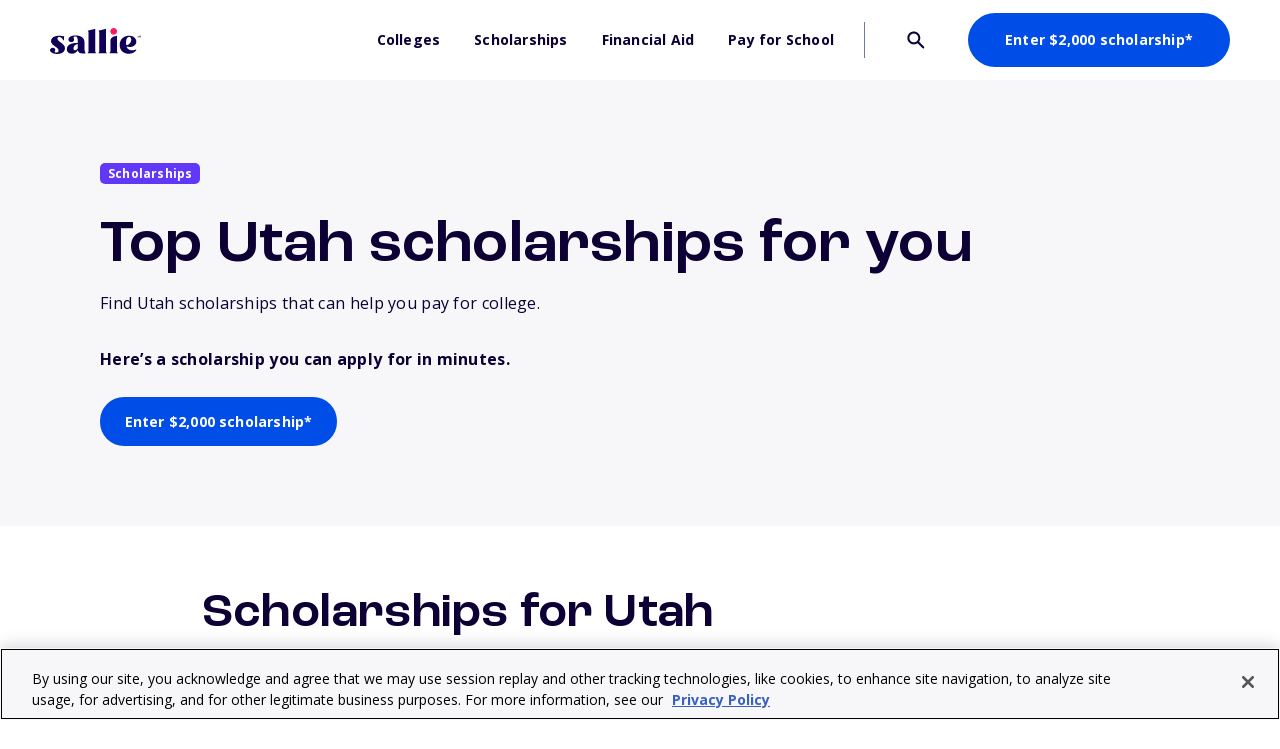

--- FILE ---
content_type: text/html;charset=utf-8
request_url: https://www.sallie.com/scholarships/states/utah?utm_source=nitro&utm_medium=web
body_size: 18990
content:
<!doctype html><html lang="en"><head>
    <meta charset="utf-8">
    <title>Utah Scholarships - Find Scholarships for Utah Students</title>
    <link rel="shortcut icon" href="https://www.sallie.com/hubfs/Favicon.png">
    
        <meta name="description" content="Start finding free money for college by applying for Utah scholarships. Search scholarships for Utah students to fund your education.">
    
    
    <meta name="viewport" content="width=device-width, initial-scale=1">

    
    <meta property="og:description" content="Looking for scholarships for college? Get help finding and applying for college scholarships with Sallie.">
    <meta property="og:title" content="Utah Scholarships - Find Scholarships for Utah Students">
    <meta name="twitter:description" content="Looking for scholarships for college? Get help finding and applying for college scholarships with Sallie.">
    <meta name="twitter:title" content="Utah Scholarships - Find Scholarships for Utah Students">

    

    
    <style>
a.cta_button{-moz-box-sizing:content-box !important;-webkit-box-sizing:content-box !important;box-sizing:content-box !important;vertical-align:middle}.hs-breadcrumb-menu{list-style-type:none;margin:0px 0px 0px 0px;padding:0px 0px 0px 0px}.hs-breadcrumb-menu-item{float:left;padding:10px 0px 10px 10px}.hs-breadcrumb-menu-divider:before{content:'›';padding-left:10px}.hs-featured-image-link{border:0}.hs-featured-image{float:right;margin:0 0 20px 20px;max-width:50%}@media (max-width: 568px){.hs-featured-image{float:none;margin:0;width:100%;max-width:100%}}.hs-screen-reader-text{clip:rect(1px, 1px, 1px, 1px);height:1px;overflow:hidden;position:absolute !important;width:1px}
</style>

<link rel="stylesheet" href="https://www.sallie.com/hubfs/hub_generated/template_assets/1/180936354734/1769439007076/template_styles.min.css">
<link rel="stylesheet" href="https://www.sallie.com/hubfs/hub_generated/module_assets/1/180937252103/1769438990082/module_u4m-header.min.css">
<link rel="stylesheet" href="https://www.sallie.com/hubfs/hub_generated/module_assets/1/183188554908/1769438983640/module_u4m-basic-hero-types.min.css">
<link rel="stylesheet" href="https://www.sallie.com/hubfs/hub_generated/module_assets/1/183233956383/1769438994218/module_u4m-scholarship-cards-types.min.css">
<link rel="stylesheet" href="https://www.sallie.com/hubfs/hub_generated/module_assets/1/183192419657/1769438987238/module_u4m-cta-banner.min.css">
<link rel="stylesheet" href="https://www.sallie.com/hubfs/hub_generated/module_assets/1/183741507201/1769438992910/module_u4m-rich-text-types-top.min.css">
<link rel="stylesheet" href="https://www.sallie.com/hubfs/hub_generated/module_assets/1/180937252715/1769438987052/module_u4m-cta-row.min.css">
<link rel="stylesheet" href="https://www.sallie.com/hubfs/hub_generated/module_assets/1/183741507595/1769438993002/module_u4m-rich-text-types-bottom.min.css">
<link rel="stylesheet" href="https://www.sallie.com/hubfs/hub_generated/module_assets/1/183741507748/1769438982538/module_u4m-accordion-types.min.css">
<link rel="stylesheet" href="https://www.sallie.com/hubfs/hub_generated/module_assets/1/183952042273/1742420813143/module_u4m-cta-banner-types.min.css">
<link rel="stylesheet" href="https://www.sallie.com/hubfs/hub_generated/module_assets/1/183741507845/1769438989433/module_u4m-image-cards-types.min.css">
<link rel="stylesheet" href="https://www.sallie.com/hubfs/hub_generated/module_assets/1/183739668568/1742420809675/module_u4m-divider-types.min.css">
<link class="hs-async-css" rel="preload" href="https://www.sallie.com/hubfs/hub_generated/module_assets/1/183772849755/1769438987763/module_u4m-disclaimer-secondary.min.css" as="style" onload="this.onload=null;this.rel='stylesheet'">
<noscript><link rel="stylesheet" href="https://www.sallie.com/hubfs/hub_generated/module_assets/1/183772849755/1769438987763/module_u4m-disclaimer-secondary.min.css"></noscript>
<link rel="stylesheet" href="https://www.sallie.com/hubfs/hub_generated/module_assets/1/180934858113/1769613570179/module_u4m-footer.min.css">
    

    
<!--  Added by GoogleTagManager integration -->
<script>
var _hsp = window._hsp = window._hsp || [];
window.dataLayer = window.dataLayer || [];
function gtag(){dataLayer.push(arguments);}

var useGoogleConsentModeV2 = true;
var waitForUpdateMillis = 1000;



var hsLoadGtm = function loadGtm() {
    if(window._hsGtmLoadOnce) {
      return;
    }

    if (useGoogleConsentModeV2) {

      gtag('set','developer_id.dZTQ1Zm',true);

      gtag('consent', 'default', {
      'ad_storage': 'denied',
      'analytics_storage': 'denied',
      'ad_user_data': 'denied',
      'ad_personalization': 'denied',
      'wait_for_update': waitForUpdateMillis
      });

      _hsp.push(['useGoogleConsentModeV2'])
    }

    (function(w,d,s,l,i){w[l]=w[l]||[];w[l].push({'gtm.start':
    new Date().getTime(),event:'gtm.js'});var f=d.getElementsByTagName(s)[0],
    j=d.createElement(s),dl=l!='dataLayer'?'&l='+l:'';j.async=true;j.src=
    'https://www.googletagmanager.com/gtm.js?id='+i+dl;f.parentNode.insertBefore(j,f);
    })(window,document,'script','dataLayer','GTM-KLH2DPBT');

    window._hsGtmLoadOnce = true;
};

_hsp.push(['addPrivacyConsentListener', function(consent){
  if(consent.allowed || (consent.categories && consent.categories.analytics)){
    hsLoadGtm();
  }
}]);

</script>

<!-- /Added by GoogleTagManager integration -->

    <link rel="canonical" href="https://www.sallie.com/scholarships/states/utah">

<script type="application/ld+json">
{
"@context" : "https://schema.org",
"@type" : "WebSite",
"name" : "Sallie",
"alternateName" : "Sallie",
"url" : "https://www.sallie.com"
}
</script>

<script src="https://cdn.optimizely.com/js/4651901812211712.js"></script>

    <meta property="og:image" content="https://www.sallie.com/hubfs/logos/og_logo.png">


<meta property="og:url" content="https://www.sallie.com/scholarships/states/utah">
<meta name="twitter:card" content="summary">
<meta http-equiv="content-language" content="en">





<meta name="robots" content="index, follow">
    
    
    <link rel="preconnect" href="https://fonts.googleapis.com">
    <link rel="preconnect" href="https://fonts.gstatic.com" crossorigin>
    <link href="https://fonts.googleapis.com/css2?family=Open+Sans:ital,wght@0,300..800;1,300..800&amp;display=swap" rel="stylesheet">
    <link rel="stylesheet" href="https://use.typekit.net/sbd2uwk.css">
    <link href="https://fonts.googleapis.com/css2?family=Lora:ital,wght@0,400..700;1,400..700&amp;display=swap" rel="stylesheet">
<meta name="generator" content="HubSpot"></head>
<body class="  hs-content-id-183189840386 hs-site-page page  " path-part="states">
<!--  Added by GoogleTagManager integration -->
<noscript><iframe src="https://www.googletagmanager.com/ns.html?id=GTM-KLH2DPBT" height="0" width="0" style="display:none;visibility:hidden"></iframe></noscript>

<!-- /Added by GoogleTagManager integration -->

    
        <div id="hs_cos_wrapper_u4m-header" class="hs_cos_wrapper hs_cos_wrapper_widget hs_cos_wrapper_type_module" style="" data-hs-cos-general-type="widget" data-hs-cos-type="module"><header class="u4m-header" role="banner">
  <a class="skip-to-content-link" href="#main-content">Skip to content</a>
  <div class="ie11-banner"><div class="ie11-banner-inner"></div></div>  
  <div class="inner">
    
    <div class="mega-menu">
      <div class="logo"> 
        <a href="/" aria-label="Homepage">
          <img loading="lazy" src="https://www.sallie.com/hubfs/logos/Sallie-logo%20(1).svg" width="150" height="43" alt="Sallie Logo">
        </a>
      </div>
      <nav role="navigation" aria-label="Main navigation">
        <ul class="nav-items">
          
          <li class="cta_dropdown has-children">
          
              <button class="parent-item" aria-haspopup="true" aria-expanded="false">Colleges</button>
          

            
            
            <div class="dropdown-items cta-dropdown" role="menu">
              <div class="inner-drop">
                <div class="left">
                
                  <a class="heading-wrap tl-link" href="https://www.sallie.com/colleges/search">
                    <span class="heading">Colleges</span>
                    <img src="https://www.sallie.com/hubfs/Website/icons/arrow-right.svg" alt="Expand menu">
                  </a>
                  
                  <div class="bottom-wrap">
                    
                    
                    
                    <a class="subcol cta-subcol" role="menuitem" orig-link="https://www.sallie.com/colleges/search" href="https://www.sallie.com/colleges/search">
                      <span class="title">Scout College Search</span>
                      <p class="description">Find the right college for you. Explore schools by location, major, and more.</p>
                    </a>
                    
                    
                    
                    <a class="subcol cta-subcol" role="menuitem" orig-link="https://www.sallie.com/colleges/search/compare" href="https://www.sallie.com/colleges/search/compare">
                      <span class="title">Compare Schools</span>
                      <p class="description">Review colleges side-by-side. Compare costs, admissions, and outcomes.</p>
                    </a>
                    
                    
                    
                    <a class="subcol cta-subcol" role="menuitem" orig-link="https://www.sallie.com/resources/tag/college-prep" href="https://www.sallie.com/resources/tag/college-prep">
                      <span class="title">College Resources</span>
                      <p class="description">Explore additional college resources, articles, and guides.</p>
                    </a>
                    
                  </div>
                </div>
              </div>
            </div>
            
          </li>
          
          <li class="cta_dropdown has-children">
          
              <button class="parent-item" aria-haspopup="true" aria-expanded="false">Scholarships</button>
          

            
            
            <div class="dropdown-items cta-dropdown" role="menu">
              <div class="inner-drop">
                <div class="left">
                
                  <a class="heading-wrap tl-link" href="https://www.sallie.com/scholarships">
                    <span class="heading">Scholarships</span>
                    <img src="https://www.sallie.com/hubfs/Website/icons/arrow-right.svg" alt="Expand menu">
                  </a>
                  
                  <div class="bottom-wrap">
                    
                    
                    
                    <a class="subcol cta-subcol" role="menuitem" orig-link="https://www.sallie.com/scholarships/no-essay" href="https://www.sallie.com/scholarships/no-essay">
                      <span class="title">$2,000 No Essay Scholarship</span>
                      <p class="description">Enter to win our no-essay $2,000 college scholarship in 2 minutes or less.</p>
                    </a>
                    
                    
                    
                    <a class="subcol cta-subcol" role="menuitem" orig-link="https://www.sallie.com/scholarships/scholly" href="https://www.sallie.com/scholarships/scholly">
                      <span class="title">Scholly Scholarships</span>
                      <p class="description">Easily find and sort through thousands of college scholarships for free.</p>
                    </a>
                    
                    
                    
                    <a class="subcol cta-subcol" role="menuitem" orig-link="https://www.sallie.com/scholarships/types/high-school-seniors" href="https://www.sallie.com/scholarships/types/high-school-seniors">
                      <span class="title">Scholarships for High School Seniors</span>
                      <p class="description">Explore scholarships for high school&nbsp;seniors and get tips on how to apply.</p>
                    </a>
                    
                    
                    
                    <a class="subcol cta-subcol" role="menuitem" orig-link="https://www.sallie.com/scholarships/scholly/easy-apply" href="https://www.sallie.com/scholarships/scholly/easy-apply">
                      <span class="title">Scholly Easy Apply Scholarships</span>
                      <p class="description">Apply for up to $16,500 in scholarships each month with just one form.</p>
                    </a>
                    
                    
                    
                    <a class="subcol cta-subcol" role="menuitem" orig-link="https://www.sallie.com/resources/tag/scholarships" href="https://www.sallie.com/resources/tag/scholarships">
                      <span class="title">Scholarship Resources</span>
                      <p class="description">Explore our scholarship resources, articles, and guides.</p>
                    </a>
                    
                  </div>
                </div>
              </div>
            </div>
            
          </li>
          
          <li class="cta_dropdown has-children">
          
              <button class="parent-item" aria-haspopup="true" aria-expanded="false">Financial Aid</button>
          

            
            
            <div class="dropdown-items cta-dropdown" role="menu">
              <div class="inner-drop">
                <div class="left">
                
                  <a class="heading-wrap tl-link" href="https://www.sallie.com/financial-aid">
                    <span class="heading">Financial Aid</span>
                    <img src="https://www.sallie.com/hubfs/Website/icons/arrow-right.svg" alt="Expand menu">
                  </a>
                  
                  <div class="bottom-wrap">
                    
                    
                    
                    <a class="subcol cta-subcol" role="menuitem" orig-link="https://www.sallie.com/financial-aid/fafsa/guide" href="https://www.sallie.com/financial-aid/fafsa/guide">
                      <span class="title">FAFSA<sup>®</sup> Guide</span>
                      <p class="description">Learn how to answer the 2026-27 FAFSA<sup>®</sup>&nbsp;questions like a pro.</p>
                    </a>
                    
                    
                    
                    <a class="subcol cta-subcol" role="menuitem" orig-link="https://www.sallie.com/financial-aid/offers" href="https://www.sallie.com/financial-aid/offers">
                      <span class="title">Financial Aid Offers</span>
                      <p class="description">Compare financial aid offers to determine the most affordable schools for you and your family.</p>
                    </a>
                    
                    
                    
                    <a class="subcol cta-subcol" role="menuitem" orig-link="https://www.sallie.com/financial-aid/college-grants" href="https://www.sallie.com/financial-aid/college-grants">
                      <span class="title">College Grants</span>
                      <p class="description">Learn more about federal and state grants and how to apply.</p>
                    </a>
                    
                    
                    
                    <a class="subcol cta-subcol" role="menuitem" orig-link="https://www.sallie.com/financial-aid/college-grants/pell-grant" href="https://www.sallie.com/financial-aid/college-grants/pell-grant">
                      <span class="title">Federal Pell Grants</span>
                      <p class="description">Discover what a Pell Grant is, who is eligible, and how to apply.</p>
                    </a>
                    
                    
                    
                    <a class="subcol cta-subcol" role="menuitem" orig-link="https://www.sallie.com/resources/tag/financial-aid" href="https://www.sallie.com/resources/tag/financial-aid">
                      <span class="title">Financial Aid Resources</span>
                      <p class="description">Get expert guidance on maximizing your financial aid options to make education more affordable.</p>
                    </a>
                    
                  </div>
                </div>
              </div>
            </div>
            
          </li>
          
          <li class="cta_dropdown has-children">
          
              <button class="parent-item" aria-haspopup="true" aria-expanded="false">Pay for School</button>
          

            
            
            <div class="dropdown-items cta-dropdown" role="menu">
              <div class="inner-drop">
                <div class="left">
                
                  <a class="heading-wrap tl-link" href="https://www.salliemae.com/student-loans/?dtd_cell=SMLRSOPANLNLEFOTAGZ1005N030013">
                    <span class="heading">Sallie Mae<sup style="font-size:14px">®</sup> Student Loans</span>
                    <img src="https://www.sallie.com/hubfs/Website/icons/arrow-right.svg" alt="Expand menu">
                  </a>
                  
                  <div class="bottom-wrap">
                    
                    
                    
                    <a class="subcol cta-subcol" role="menuitem" orig-link="https://www.salliemae.com/student-loans/private-student-loans/?dtd_cell=SMLRSOPANLNLEFOTAGZ1005N030013" href="https://www.salliemae.com/student-loans/private-student-loans/?dtd_cell=SMLRSOPANLNLEFOTAGZ1005N030013">
                      <span class="title">Private Student Loans</span>
                      <p class="description">Find a private student loan designed to fit your needs.</p>
                    </a>
                    
                    
                    
                    <a class="subcol cta-subcol" role="menuitem" orig-link="https://www.salliemae.com/student-loans/undergraduate-student-loans/?dtd_cell=SMLRSOPANLNLEFOTAGZ1005N030013" href="https://www.salliemae.com/student-loans/undergraduate-student-loans/?dtd_cell=SMLRSOPANLNLEFOTAGZ1005N030013">
                      <span class="title">Undergrad Student Loan</span>
                      <p class="description">For college students earning a bachelor's or associate's degree.</p>
                    </a>
                    
                    
                    
                    <a class="subcol cta-subcol" role="menuitem" orig-link="https://www.salliemae.com/student-loans/graduate-student-loans/?dtd_cell=SMLRSOPANLNLEFOTAGZ1005N030013" href="https://www.salliemae.com/student-loans/graduate-student-loans/?dtd_cell=SMLRSOPANLNLEFOTAGZ1005N030013">
                      <span class="title">Graduate Student Loans</span>
                      <p class="description">Choose the right loan for your graduate degree or post-graduate studies.</p>
                    </a>
                    
                    
                    
                    <a class="subcol cta-subcol" role="menuitem" orig-link="https://www.salliemae.com/student-loans/career-training-loan/?dtd_cell=SMLRSOPANLNLEFOTAGZ1005N030013" href="https://www.salliemae.com/student-loans/career-training-loan/?dtd_cell=SMLRSOPANLNLEFOTAGZ1005N030013">
                      <span class="title">Career Training Loan</span>
                      <p class="description">For students taking professional training or certificate courses.</p>
                    </a>
                    
                    
                    
                    <a class="subcol cta-subcol" role="menuitem" orig-link="https://www.salliemae.com/blog/?dtd_cell=SMLRSOPANLNLEFOTAGZ1005N030013" href="https://www.salliemae.com/blog/?dtd_cell=SMLRSOPANLNLEFOTAGZ1005N030013">
                      <span class="title">Student Loan Resources</span>
                      <p class="description">Everything you need to navigate student loans with confidence.</p>
                    </a>
                    
                  </div>
                </div>
              </div>
            </div>
            
          </li>
          
        </ul>
      </nav>
        <button type="button" class="search-wrap" aria-label="Open search" aria-haspopup="dialog" aria-expanded="false" aria-controls="site-search-dialog">
              <svg class="search-toggle-button" xmlns="http://www.w3.org/2000/svg" width="18" height="18" viewbox="0 0 18 18" fill="none" aria-hidden="true" focusable="false">
                <path d="M17.0453 15.795L12.0053 10.755C12.7853 9.68501 13.2553 8.37501 13.2553 6.95501C13.2553 3.39501 10.3653 0.505005 6.80528 0.505005C3.24528 0.505005 0.355286 3.39501 0.355286 6.95501C0.355286 10.515 3.24528 13.405 6.80528 13.405C8.22528 13.405 9.52529 12.945 10.5953 12.165L15.6353 17.205C15.8353 17.405 16.0853 17.495 16.3453 17.495C16.6053 17.495 16.8553 17.395 17.0553 17.205C17.4453 16.815 17.4453 16.185 17.0553 15.795H17.0453ZM2.35529 6.95501C2.35529 4.50501 4.35528 2.505 6.80528 2.505C9.25528 2.505 11.2553 4.50501 11.2553 6.95501C11.2553 8.17501 10.7553 9.28501 9.95529 10.095C9.95529 10.095 9.95528 10.095 9.94528 10.095C9.14528 10.895 8.03529 11.385 6.81529 11.385C4.36529 11.385 2.36529 9.385 2.36529 6.93501L2.35529 6.95501Z" fill="#0C0034" />
              </svg>
      </button>
      
        <div class="url">
          <a href="https://www.sallie.com/scholarships/no-essay">
              Enter $2,000 scholarship*
          </a>
        </div>
      
    </div>

    <button class="hamburger-toggle x2" aria-label="Toggle mobile menu"><span class="lines"></span></button>
    
    <div class="offscreen-menu" role="dialog" aria-modal="true">
    <svg alt="back button" class="back-button" xmlns="http://www.w3.org/2000/svg" width="20" height="16" viewbox="0 0 20 16" fill="none" aria-hidden="true">
      <path d="M18.0411 6.61312L4.36114 6.61312L9.15114 1.82311C9.54114 1.43311 9.54114 0.803107 9.15114 0.413107C8.76114 0.0231069 8.13114 0.0231067 7.74114 0.413107L1.15114 7.0031C0.761141 7.3931 0.761141 8.02311 1.15114 8.41311L7.75114 15.0131C7.95114 15.2131 8.20114 15.3031 8.46114 15.3031C8.72114 15.3031 8.97114 15.2031 9.17114 15.0131C9.56114 14.6231 9.56114 13.9931 9.17114 13.6031L4.37114 8.80312L18.0511 8.80312C18.6511 8.80312 19.1411 8.31313 19.1411 7.71313C19.1411 7.11313 18.6511 6.62313 18.0511 6.62313L18.0411 6.61312Z" fill="#0C0034" />
    </svg>
      <div class="content"> 
        <div class="mobile-menu" id="mobile-menu-title">
          <ul>
            
              <li>
                
                  <div class="parent-item has-child-items">
                    <span class="mobile-parent">Colleges</span>
                  </div>
                
                
                  <ul class="child-items" role="menu">
                    
                      <li>
                        <a href="https://www.sallie.com/colleges/search" role="menuitem">
                          <span class="mobile-title">Scout College Search</span>
                          <span>Find the right college for you. Explore schools by location, major, and more.</span>
                        </a>
                      </li>
                    
                      <li>
                        <a href="https://www.sallie.com/colleges/search/compare" role="menuitem">
                          <span class="mobile-title">Compare Schools</span>
                          <span>Review colleges side-by-side. Compare costs, admissions, and outcomes.</span>
                        </a>
                      </li>
                    
                      <li>
                        <a href="https://www.sallie.com/resources/tag/college-prep" role="menuitem">
                          <span class="mobile-title">College Resources</span>
                          <span>Explore additional college resources, articles, and guides.</span>
                        </a>
                      </li>
                    
                  </ul>
                  
              </li>
            
              <li>
                
                  <div class="parent-item has-child-items">
                    <span class="mobile-parent">Scholarships</span>
                  </div>
                
                
                  <ul class="child-items" role="menu">
                    
                      <li>
                        <a href="https://www.sallie.com/scholarships" role="menuitem">
                          <span class="mobile-title">Scholarships</span>
                          <span>Find out how to get scholarship money for college that you don’t need to pay back.</span>
                        </a>
                      </li>
                    
                      <li>
                        <a href="https://www.sallie.com/scholarships/no-essay" role="menuitem">
                          <span class="mobile-title">$2,000 No Essay Scholarship</span>
                          <span>Enter to win our no-essay $2,000 college scholarship in 2 minutes or less.</span>
                        </a>
                      </li>
                    
                      <li>
                        <a href="https://www.sallie.com/scholarships/scholly" role="menuitem">
                          <span class="mobile-title">Scholly Scholarships</span>
                          <span>Easily find and sort through thousands of college scholarships for free.</span>
                        </a>
                      </li>
                    
                      <li>
                        <a href="https://www.sallie.com/scholarships/types/high-school-seniors" role="menuitem">
                          <span class="mobile-title">Scholarships for High School Seniors</span>
                          <span>Explore scholarships for high school&nbsp;seniors and get tips on how to apply.</span>
                        </a>
                      </li>
                    
                      <li>
                        <a href="https://www.sallie.com/scholarships/scholly/easy-apply" role="menuitem">
                          <span class="mobile-title">Scholly Easy Apply Scholarships</span>
                          <span>Apply for up to $16,500 in scholarships each month with just one form.</span>
                        </a>
                      </li>
                    
                      <li>
                        <a href="https://www.sallie.com/resources/tag/scholarships" role="menuitem">
                          <span class="mobile-title">Scholarship Resources</span>
                          <span>Explore our scholarship resources, articles, and guides.</span>
                        </a>
                      </li>
                    
                  </ul>
                  
              </li>
            
              <li>
                
                  <div class="parent-item has-child-items">
                    <span class="mobile-parent">Financial aid</span>
                  </div>
                
                
                  <ul class="child-items" role="menu">
                    
                      <li>
                        <a href="https://www.sallie.com/financial-aid" role="menuitem">
                          <span class="mobile-title">Financial Aid</span>
                          <span>Grants, work-study, and federal student loans can all be part of your financial aid package.</span>
                        </a>
                      </li>
                    
                      <li>
                        <a href="https://www.sallie.com/financial-aid/fafsa/guide" role="menuitem">
                          <span class="mobile-title">FAFSA<sup>®</sup> Guide</span>
                          <span>Learn how to answer the 2026-27 FAFSA<sup>®</sup>&nbsp;questions like a pro.</span>
                        </a>
                      </li>
                    
                      <li>
                        <a href="https://www.sallie.com/financial-aid/offers" role="menuitem">
                          <span class="mobile-title">Financial Aid Offers</span>
                          <span>Compare financial aid offers to determine the most affordable schools for you and your family.</span>
                        </a>
                      </li>
                    
                      <li>
                        <a href="https://www.sallie.com/financial-aid/college-grants" role="menuitem">
                          <span class="mobile-title">College Grants</span>
                          <span>Learn more about federal and state grants and how to apply.</span>
                        </a>
                      </li>
                    
                      <li>
                        <a href="https://www.sallie.com/financial-aid/college-grants/pell-grant" role="menuitem">
                          <span class="mobile-title">Federal Pell Grants</span>
                          <span>Discover what a Pell Grant is, who is eligible, and how to apply.</span>
                        </a>
                      </li>
                    
                      <li>
                        <a href="https://www.sallie.com/resources/tag/financial-aid" role="menuitem">
                          <span class="mobile-title">Financial Aid Resources</span>
                          <span>Get expert guidance on maximizing your financial aid options to make education more affordable.</span>
                        </a>
                      </li>
                    
                      <li>
                        <a href="" role="menuitem">
                          <span class="mobile-title"></span>
                          <span></span>
                        </a>
                      </li>
                    
                  </ul>
                  
              </li>
            
              <li>
                
                  <div class="parent-item has-child-items">
                    <span class="mobile-parent">Pay for School</span>
                  </div>
                
                
                  <ul class="child-items" role="menu">
                    
                      <li>
                        <a href="https://www.salliemae.com/student-loans/?dtd_cell=SMLRSOPANLNLEFOTAGZ1005N030013" role="menuitem">
                          <span class="mobile-title">Sallie Mae<sup style="font-size:14px">®</sup> Student Loans</span>
                          <span></span>
                        </a>
                      </li>
                    
                      <li>
                        <a href="https://www.salliemae.com/student-loans/private-student-loans/?dtd_cell=SMLRSOPANLNLEFOTAGZ1005N030013" role="menuitem">
                          <span class="mobile-title">Private Student Loans</span>
                          <span>Find a private student loan designed to fit your needs.</span>
                        </a>
                      </li>
                    
                      <li>
                        <a href="https://www.salliemae.com/student-loans/undergraduate-student-loans/?dtd_cell=SMLRSOPANLNLEFOTAGZ1005N030013" role="menuitem">
                          <span class="mobile-title">Undergrad Student Loan</span>
                          <span>For college students earning a bachelor's or associate's degree.</span>
                        </a>
                      </li>
                    
                      <li>
                        <a href="https://www.salliemae.com/student-loans/graduate-student-loans/?dtd_cell=SMLRSOPANLNLEFOTAGZ1005N030013" role="menuitem">
                          <span class="mobile-title">Graduate Student Loans</span>
                          <span>Choose the right loan for your graduate degree or post-graduate studies.</span>
                        </a>
                      </li>
                    
                      <li>
                        <a href="https://www.salliemae.com/student-loans/career-training-loan/?dtd_cell=SMLRSOPANLNLEFOTAGZ1005N030013" role="menuitem">
                          <span class="mobile-title">Career Training Loan</span>
                          <span>For students taking professional training or certificate courses.</span>
                        </a>
                      </li>
                    
                      <li>
                        <a href="https://www.salliemae.com/blog/?dtd_cell=SMLRSOPANLNLEFOTAGZ1005N030013" role="menuitem">
                          <span class="mobile-title">Student Loan Resources</span>
                          <span>Everything you need to navigate student loans with confidence.</span>
                        </a>
                      </li>
                    
                  </ul>
                  
              </li>
            
          </ul>
          
            <div class="mobile-url">
              <a href="https://www.sallie.com/scholarships/no-essay">Enter $2,000 scholarship*</a>
            </div>
          
        </div>

       
      </div>
    </div>  
  </div>
  <div id="site-search-dialog" class="search-overlay">
    <div class="hs-search-field"> 
      <div class="hs-search-field__bar"> 
        <form action="/search">
        <svg alt="magnifying glass" xmlns="http://www.w3.org/2000/svg" width="17" height="18" viewbox="0 0 17 18" fill="none">
          <path d="M16.69 15.7949L11.65 10.7549C12.43 9.68488 12.9 8.37488 12.9 6.95488C12.9 3.39488 10.01 0.504883 6.45 0.504883C2.89 0.504883 0 3.39488 0 6.95488C0 10.5149 2.89 13.4049 6.45 13.4049C7.87 13.4049 9.17001 12.9449 10.24 12.1649L15.28 17.2049C15.48 17.4049 15.73 17.4949 15.99 17.4949C16.25 17.4949 16.5 17.3949 16.7 17.2049C17.09 16.8149 17.09 16.1849 16.7 15.7949H16.69ZM2 6.95488C2 4.50488 4 2.50488 6.45 2.50488C8.9 2.50488 10.9 4.50488 10.9 6.95488C10.9 8.17488 10.4 9.28489 9.60001 10.0949C9.60001 10.0949 9.6 10.0949 9.59 10.0949C8.79 10.8949 7.68001 11.3849 6.46001 11.3849C4.01001 11.3849 2.01 9.38488 2.01 6.93488L2 6.95488Z" fill="#0C0034" />
        </svg>
          <input type="text" class="hs-search-field__input search-input" name="term" autocomplete="off" aria-label="Search" placeholder="Search">
          
          
          <input type="hidden" name="type" value="SITE_PAGE">
          <input type="hidden" name="type" value="LANDING_PAGE">
          <input type="hidden" name="type" value="BLOG_POST">
          <input type="hidden" name="type" value="LISTING_PAGE">
          <input type="hidden" name="type" value="KNOWLEDGE_ARTICLE">     
          
          
              
          
          
          
          
          <button style="display: none;" aria-label="Search" class="search-button"><i class="fas fa-search" aria-hidden="true"></i></button>          
          <span class="search-overlay-close" aria-label="Close"><i class="fas fa-times" aria-hidden="true"></i></span>
          <span class="cancel search-toggle-button">Cancel</span>
        </form>
      </div>
      <ul class="hs-search-field__suggestions"></ul>
      <div class="popular">
      <span>Popular on Sallie</span>
      <ul>
        <li><a href="https://www.sallie.com/scholarships/no-essay">$2,000 No Essay Scholarship</a></li>
        <li><a href="https://www.sallie.com/resources/tag/scholarships">Scholarship Resources</a></li>
        <li><a href="https://www.sallie.com/scholarships/types/high-school-seniors">Scholarships for High School Seniors</a></li>
      </ul></div>
      
        <div class="url">
          <a href="https://www.sallie.com/scholarships/no-essay">
              Enter $2,000 scholarship*
          </a>
        </div>
      
    </div>
  </div>
</header></div>
    

    
  <main id="main-content">
  
        <div id="hs_cos_wrapper_module_17338663090021" class="hs_cos_wrapper hs_cos_wrapper_widget hs_cos_wrapper_type_module" style="" data-hs-cos-general-type="widget" data-hs-cos-type="module">  
    
  
     
     
<section id="module_17338663090021" class="u4m-basic-hero-types module_17338663090021    " style=" 
">

    <div class="inner">
      <div class="content-wrap">
      <div class="copy">
          <span class="tag violet">Scholarships</span>
          <div class="heading has-content">
            
              
<h1>Top Utah scholarships for you</h1>

            
          </div>
          <div class="subtext">
          
               Find Utah scholarships that can help you pay for college. <br><br><strong>Here’s a scholarship you can apply for in minutes.</strong> 
          
          </div>
             
            <span class="url"><a href="https://www.sallie.com/scholarships/no-essay" target="_blank" rel="noopener">Enter $2,000 scholarship*</a></span>
          
          
        </div> 
      </div>
    </div>
  </section></div>
        <div id="hs_cos_wrapper_module_17338672574955" class="hs_cos_wrapper hs_cos_wrapper_widget hs_cos_wrapper_type_module" style="" data-hs-cos-general-type="widget" data-hs-cos-type="module">
  
    
  
  
     
     
<section id="module_17338672574955" class="u4m-scholarship-cards-types module_17338672574955     top-margin-default bottom-margin-default top-padding-medium bottom-padding-none" style=" 
">



    <div class="inner " val="Utah" path="states">
    

    
      
      
        
    
    
      
    
        <div class="intro">
            
<h2 class="heading">Scholarships for Utah</h2>

            <div class="link">
               
              
               
                  <a class="arrow" href="/scholarships/scholly?states=ut">Find more scholarships</a>
              </div>
         </div>
         
          
          
          
                
                      
          
          
            
            
            
            
            
            
                
                  
                
                  
                
                  
                
                
                  
                
                  
                
                  
                
                  
                
                  
                
                  
                
                  
                
                  
                
                  
                
                  
                
                  
                
                  
                
            

    <div class="wrapper" id="type-container" seg="Utah" pos="position_types" segment="states" value="ut" primquery="states__contains=ut&amp;scholly_exclusive__ne=Exclusive&amp;position_types__not_null=&amp;orderBy=position_types&amp;offset=0&amp;limit=12" secquery="states__contains=ut&amp;scholly_exclusive__ne=Exclusive&amp;position_types__is_null=&amp;offset=0&amp;limit=12&amp;orderBy=position&amp;orderBy=deadline">
    
    
      
          <div class="resource-card featured-card ">
           


          
          
          

          

              
              
                    

                    

                    
                      
                      
                      

                      
                        
                      

                      
                    
                  

                  
                  
                    
                    
                    

                  
                  

              
              
                  
                  
                  
              
          

        
        
            <span class="type tag soon">
              <svg width="14" height="15" aria-hidden="true" focusable="false" viewbox="0 0 21 22" fill="none" xmlns="http://www.w3.org/2000/svg" style="margin-right:4px;vertical-align:middle;"><path d="M20.2627 16.1925C18.4967 15.284 17.4684 13.4669 17.4684 11.4555V8.3723V8.11255C17.4684 4.77101 15.1883 2.33665 12.1059 1.68775V1.65512C12.1059 0.746626 11.367 0 10.4679 0C9.56877 0 8.82984 0.746626 8.82984 1.65512V1.68775C5.74746 2.33649 3.46739 4.77091 3.46739 8.11255V8.3723V11.4868C3.46739 13.531 2.37576 15.2514 0.609781 16.2566C0.257074 16.4511 0 16.9706 0 17.4575C0 18.1715 0.57748 18.7876 1.3164 18.7876H7.19294C7.25752 20.572 8.70185 22 10.5 22C12.2982 22 13.7438 20.572 13.8071 18.7876H19.6836C20.3903 18.7876 21 18.2041 21 17.4575C20.9367 16.9066 20.6473 16.3871 20.2623 16.1926L20.2627 16.1925Z" fill="#CC004B" /></svg>
              3&nbsp;days left!
            </span>
        
          <div class="upper-wrap">
              <div class="content">
                <h3 class="heading">ScholarshipOwl No Essay Scholarship</h3>
                  <div class="meta" term="Deadline" deadline="1/31/26">
                    
                      
                      
                        
                        
                        
                        
                        
                        
                        
                          
                            
                            
                            
                            
                              <span class="deadline dl">Due: 1/31/26</span>
                            


                    
                      <span class="requirement">No essay</span>
                    
                  </div>
              
                
                
              
              <span class="amount">$50,000</span>
              </div>
            
           <a class="learn-more" href="https://tracking.scholarshipowl.com/aff_c?offer_id=24&amp;aff_id=1839&amp;source=Scholly_Scholarships_LP" data-id="26703096079" sid="SL1003" position="1" target="_blank" rel="noopener" featured-status="featured" aria-label="Apply now for ScholarshipOwl No Essay Scholarship (opens in a new tab)">
              Apply now
            </a>
          </div>
          <div class="lower-wrap">
              
           
          </div>
      </div>
          
    
      
          <div class="resource-card featured-card ">
           


          
          
          

          

              
              
                    

                    

                    
                      
                      
                      

                      
                        
                      

                      
                    
                  

                  
                  
                    
                    
                    

                  
                  

              
              
                  
                  
                  
              
          

        
        
            <span class="type tag">Featured</span>
        
          <div class="upper-wrap">
              <div class="content">
                <h3 class="heading">Niche $25,000 "No Essay" Scholarship</h3>
                  <div class="meta" term="Deadline" deadline="3/31/26">
                    
                      
                      
                        
                        
                        
                        
                        
                        
                        
                          
                            
                            
                            
                            
                              <span class="deadline dl">Due: 3/31/26</span>
                            


                    
                      <span class="requirement">No essay</span>
                    
                  </div>
              
                
                
              
              <span class="amount">$25,000</span>
              </div>
            
           <a class="learn-more" href="https://www.niche.com/colleges/scholarships/25k-no-essay-scholarship-202603/?utm_source=MyScholly&amp;utm_medium=affiliate&amp;utm_campaign=MyScholly_25k_202603" data-id="26708426116" sid="SL1000" position="2" target="_blank" rel="noopener" featured-status="featured" aria-label="Apply now for Niche $25,000 " no essay" scholarship (opens in a new tab)">
              Apply now
            </a>
          </div>
          <div class="lower-wrap">
              
           
          </div>
      </div>
          
    
      
          <div class="resource-card featured-card ">
           


          
          
          

          

              
              
                    

                    

                    
                      
                      
                      

                      
                        
                      

                      
                    
                  

                  
                  
                    
                    
                    

                  
                  

              
              
                  
                  
                  
              
          

        
        
            <span class="type tag soon">
              <svg width="14" height="15" aria-hidden="true" focusable="false" viewbox="0 0 21 22" fill="none" xmlns="http://www.w3.org/2000/svg" style="margin-right:4px;vertical-align:middle;"><path d="M20.2627 16.1925C18.4967 15.284 17.4684 13.4669 17.4684 11.4555V8.3723V8.11255C17.4684 4.77101 15.1883 2.33665 12.1059 1.68775V1.65512C12.1059 0.746626 11.367 0 10.4679 0C9.56877 0 8.82984 0.746626 8.82984 1.65512V1.68775C5.74746 2.33649 3.46739 4.77091 3.46739 8.11255V8.3723V11.4868C3.46739 13.531 2.37576 15.2514 0.609781 16.2566C0.257074 16.4511 0 16.9706 0 17.4575C0 18.1715 0.57748 18.7876 1.3164 18.7876H7.19294C7.25752 20.572 8.70185 22 10.5 22C12.2982 22 13.7438 20.572 13.8071 18.7876H19.6836C20.3903 18.7876 21 18.2041 21 17.4575C20.9367 16.9066 20.6473 16.3871 20.2623 16.1926L20.2627 16.1925Z" fill="#CC004B" /></svg>
              4&nbsp;days left!
            </span>
        
          <div class="upper-wrap">
              <div class="content">
                <h3 class="heading">"Be Bold" No Essay Scholarship</h3>
                  <div class="meta" term="Deadline" deadline="2/1/26">
                    
                      
                      
                        
                        
                        
                        
                        
                        
                        
                          
                            
                            
                            
                            
                              <span class="deadline dl">Due: 2/1/26</span>
                            


                    
                      <span class="requirement">No essay</span>
                    
                  </div>
              
                
                
              
              <span class="amount">$25,000</span>
              </div>
            
           <a class="learn-more" href="https://bold.org/scholarships/the-be-bold-no-essay-scholarship/#ref=search-exclusive-bold-scholarships" data-id="26703713819" sid="SL1001" position="3" target="_blank" rel="noopener" featured-status="featured" aria-label="Apply now for " be bold" no essay scholarship (opens in a new tab)">
              Apply now
            </a>
          </div>
          <div class="lower-wrap">
              
           
          </div>
      </div>
          
    
      
          <div class="resource-card normal-card ">
           


          
          
          

          

        
        
          <div class="upper-wrap">
              <div class="content">
                <h3 class="heading">Greenhouse Scholars Program</h3>
                  <div class="meta" term="Continuous" deadline="">
                    
                      
                      
                        
                        
                        
                        
                        
                        
                        
                          
                            
                            
                            
                            
                              <span class="deadline cont">Due: 1/31/26</span>
                            


                    
                  </div>
              
                
                
              
              <span class="amount">$5,000</span>
              </div>
            
           <a class="learn-more" href="https://greenhousescholars.org/our-scholars/become-a-scholar/" data-id="26703096099" sid="172338" position="4" target="_blank" rel="noopener" featured-status="" aria-label="Apply now for Greenhouse Scholars Program (opens in a new tab)">
              Apply now
            </a>
          </div>
          <div class="lower-wrap">
              
                  <button type="button" class="toggle-description"><span>View scholarship details</span><div class="plus"></div></button>
                  <div class="description" style="display:none">
                      <p>Greenhouse provides Greenhouse Scholars with comprehensive success resources, including one-on-one mentorship, professional networking, internship support, personal and community impact projects, an annual Summer Symposium, access to funding, and skill-building content on our core pillars: Leadership, Professional, Personal, and Community Change. Applicants must be a graduating high school senior planning to attend an accredited academic institution. They must be a U.S. citizen or permanent resident and a legal resident of eligible states and counties. Applicants must also demonstrate financial need by having an annual household income of no greater than $80,000 and possess excellent leadership skills, an ability to persevere through difficult circumstances, and a strong interest in and commitment to their community. Students may apply or be nominated. The first round of the application process consists of collecting eligibility and demographic information, as well as a short answer response. Applications will be reviewed on a rolling basis. The second round requires applicants to submit their transcript, test scores (with exception), additional demographic information, two letters of recommendation, short answer responses, and an essay response. The second round opens on September 8, 2025 and closes on December 3, 2025. For the third round, semi-finalists will be invited to create and submit a short video response. Submissions are simple and a cellphone video or video from a laptop will be sufficient; no video editing is required. The third round opens on January 10, 2026 and closes on January 26, 2026. For the fourth round, applicants will be invited for an in-person interview from March 23, 2026 to April 2, 2026. Please visit the award's website for more information.</p>
                  </div>
            
           
          </div>
      </div>
          
    
      
          <div class="resource-card normal-card ">
           


          
          
          

          

        
        
          <div class="upper-wrap">
              <div class="content">
                <h3 class="heading">Sterling Scholarship Competition</h3>
                  <div class="meta" term="Continuous" deadline="">
                    
                      
                      
                        
                        
                        
                        
                        
                        
                        
                          
                            
                            
                            
                            
                              <span class="deadline cont">Due: 1/31/26</span>
                            


                    
                      <span class="requirement">No essay</span>
                    
                      <span class="requirement">No Recommendations Required</span>
                    
                      <span class="requirement">No min. GPA Required</span>
                    
                      <span class="requirement">No Transcripts Required</span>
                    
                  </div>
              
                
                
              
              <span class="amount variable">Varies</span>
              </div>
            
           <a class="learn-more" href="https://enrollment.byu.edu/financial-aid/new-freshman-scholarships" data-id="26704950067" sid="275741" position="5" target="_blank" rel="noopener" featured-status="" aria-label="Apply now for Sterling Scholarship Competition (opens in a new tab)">
              Apply now
            </a>
          </div>
          <div class="lower-wrap">
              
                  <button type="button" class="toggle-description"><span>View scholarship details</span><div class="plus"></div></button>
                  <div class="description" style="display:none">
                      <p>The Sterling Scholarship Competition recognizes outstanding scholastic achievement of high school seniors in the state of Utah. There are several categories in which students compete. High schools may nominate one candidate to compete in each category and students may only compete in one category. Each high school determines how nominees are selected. From the nominees, they select a semi-finalist who will then move on to the Regional Level to compete. If a student is the winner in their category on the Regional (or final) level, BYU offers them a full Latter-day Saint tuition scholarship for two semesters. Please visit the scholarship's website for more information.</p>
                  </div>
            
           
          </div>
      </div>
          
    
      
          <div class="resource-card normal-card ">
           


          
          
          

          

        
        
          <div class="upper-wrap">
              <div class="content">
                <h3 class="heading">Boundless Opportunity Scholarship</h3>
                  <div class="meta" term="Continuous" deadline="">
                    
                      
                      
                        
                        
                        
                        
                        
                        
                        
                          
                            
                            
                            
                            
                              <span class="deadline cont">Due: 1/31/26</span>
                            


                    
                      <span class="requirement">No essay</span>
                    
                      <span class="requirement">No Recommendations Required</span>
                    
                      <span class="requirement">No min. GPA Required</span>
                    
                      <span class="requirement">No Transcripts Required</span>
                    
                  </div>
              
                
                
              
              <span class="amount variable">Varies</span>
              </div>
            
           <a class="learn-more" href="https://www.danielsfund.org/Scholarships/Boundless/Overview" data-id="26730655800" sid="189259" position="6" target="_blank" rel="noopener" featured-status="" aria-label="Apply now for Boundless Opportunity Scholarship (opens in a new tab)">
              Apply now
            </a>
          </div>
          <div class="lower-wrap">
              
                  <button type="button" class="toggle-description"><span>View scholarship details</span><div class="plus"></div></button>
                  <div class="description" style="display:none">
                      <p>The Boundless Opportunity Scholarship benefits highly motivated non-traditional students who recognize the power of education to create a better life for themselves and their families. The program helps hardworking students invest in themselves and prepare for in-demand career opportunities. The scholarship is available to non-traditional students who are seeking undergraduate degrees, career certificates, or career credentials in high-demand career fields. Boundless Opportunity Scholarships  will assist non-traditional students, including: adults entering or returning to college (age 22 and above); GED recipients; veterans entering or returning to college; former foster care youth; former juvenile justice youth; students participating in ROTC on campus; and/or active military. Students interested in applying can visit the participating schools and organizations page to determine if their college or university offers the Boundless Opportunity Scholarship. For more information on the application process, visit the financial aid office or website of any participating school.</p>
                  </div>
            
           
          </div>
      </div>
          
    
      
          <div class="resource-card normal-card ">
           


          
          
          

          

              
              
                    

                    

                    
                      
                      
                      

                      
                        
                      

                      
                    
                  

                  
                  
                    
                    
                    

                  
                  

              
              
                  
                  
                  
              
          

        
        
          <div class="upper-wrap">
              <div class="content">
                <h3 class="heading">Book Your Summer</h3>
                  <div class="meta" term="" deadline="7/31/25">
                    
                      
                      
                        
                        
                        
                        
                        
                        
                        
                          
                            
                            
                            
                            
                              <span class="deadline dl">Due: 7/31/25</span>
                            


                    
                      <span class="requirement">No essay</span>
                    
                      <span class="requirement">No min. GPA Required</span>
                    
                  </div>
              
                
                
              
              <span class="amount">$2,000</span>
              </div>
            
           <a class="learn-more" href="https://bookyoursummer.com/" data-id="27592680739" sid="TMPUT2" position="7" target="_blank" rel="noopener" featured-status="" aria-label="Apply now for Book Your Summer (opens in a new tab)">
              Apply now
            </a>
          </div>
          <div class="lower-wrap">
              
                  <button type="button" class="toggle-description"><span>View scholarship details</span><div class="plus"></div></button>
                  <div class="description" style="display:none">
                      <p></p><p>The Book Your Summer reading award is a partnership between my529 and the Utah State Library to champion summer reading while promoting college savings. Parents can enroll their children in their local library’s summer reading program for a chance at a $2,000 my529 college savings scholarship account. Six kids up to age 18 throughout the state will be awarded the scholarship accounts. Book Your Summer is part of a campaign to increase awareness with Utah families about investing for postsecondary education with my529. Book Your Summer runs May 1 through July 31.</p><p></p>
                  </div>
            
           
          </div>
      </div>
          
    
      
          <div class="resource-card normal-card ">
           


          
          
          

          

              
              
                    

                    

                    
                      
                      
                      

                      
                        
                      

                      
                    
                  

                  
                  
                    
                    
                    

                  
                  

              
              
                  
                  
                  
              
          

        
        
          <div class="upper-wrap">
              <div class="content">
                <h3 class="heading">Arbaney Family Endowed Scholarship</h3>
                  <div class="meta" term="Deadline" deadline="9/1/25">
                    
                      
                      
                        
                        
                        
                        
                        
                        
                        
                          
                            
                            
                            
                            
                              <span class="deadline dl">Due: 9/1/25</span>
                            


                    
                      <span class="requirement">No essay</span>
                    
                      <span class="requirement">No Recommendations Required</span>
                    
                      <span class="requirement">No min. GPA Required</span>
                    
                      <span class="requirement">No Transcripts Required</span>
                    
                  </div>
              
                
                
              
              <span class="amount">$1,500</span>
              </div>
            
           <a class="learn-more" href="https://coloradomesa.academicworks.com/opportunities/11598" data-id="26706185891" sid="274398" position="8" target="_blank" rel="noopener" featured-status="" aria-label="Apply now for Arbaney Family Endowed Scholarship (opens in a new tab)">
              Apply now
            </a>
          </div>
          <div class="lower-wrap">
              
                  <button type="button" class="toggle-description"><span>View scholarship details</span><div class="plus"></div></button>
                  <div class="description" style="display:none">
                      <p>The Arbaney Family Endowed Scholarship will be awarded to a student from one of the following Western Colorado or Eastern Utah Counties: Moffat, Routt, Hinsdale, Grand, Summit, LaPlata, Montezuma, Dolores, Eagle, Pitkin, Rio Blanco, Garfield, Mesa, Delta, Montrose, Gunnison, Ouray, San Miguel, Grand or Emery. Please visit the scholarship's website for more information.</p>
                  </div>
            
           
          </div>
      </div>
          
    
      
          <div class="resource-card normal-card ">
           


          
          
          

          

              
              
                    

                    

                    
                      
                      
                      

                      
                        
                      

                      
                    
                  

                  
                  
                    
                    
                    

                  
                  

              
              
                  
                  
                  
              
          

        
        
          <div class="upper-wrap">
              <div class="content">
                <h3 class="heading">Make your Mark</h3>
                  <div class="meta" term="" deadline="9/30/25">
                    
                      
                      
                        
                        
                        
                        
                        
                        
                        
                          
                            
                            
                            
                            
                              <span class="deadline dl">Due: 9/30/25</span>
                            


                    
                      <span class="requirement">No essay</span>
                    
                      <span class="requirement">No min. GPA Required</span>
                    
                  </div>
              
                
                
              
              <span class="amount">$2,000</span>
              </div>
            
           <a class="learn-more" href="https://my529.org/make-your-mark-contest/" data-id="27570272646" sid="TMPUT1" position="9" target="_blank" rel="noopener" featured-status="" aria-label="Apply now for Make your Mark (opens in a new tab)">
              Apply now
            </a>
          </div>
          <div class="lower-wrap">
              
                  <button type="button" class="toggle-description"><span>View scholarship details</span><div class="plus"></div></button>
                  <div class="description" style="display:none">
                      <p></p><p>During September’s National College Savings Month, my529 and the Utah System of Higher Education sponsor the Make Your Mark bookmark contest. Make Your Mark offers students a chance to win a $2,000 my529 college savings scholarship account through an art contest. Students in kindergarten through 12th grade can enter an original bookmark design within their appropriate grade category (K-3, 4-6, 7-8, 9-12). Eight Utah students will each receive a $2,000 college savings scholarship account for their winning bookmarks. Throughout College Savings Month, my529 encourages Utah families to invest in their children’s education. Contest runs from September 1 to September 30.</p><p></p>
                  </div>
            
           
          </div>
      </div>
          
    
      
          <div class="resource-card normal-card ">
           


          
          
          

          

              
              
                    

                    

                    
                      
                      
                      

                      
                        
                      

                      
                    
                  

                  
                  
                    
                    
                    

                  
                  

              
              
                  
                  
                  
              
          

        
        
          <div class="upper-wrap">
              <div class="content">
                <h3 class="heading">Utah Occupational Therapy Association Endowed Scholarship</h3>
                  <div class="meta" term="Deadline" deadline="9/30/25">
                    
                      
                      
                        
                        
                        
                        
                        
                        
                        
                          
                            
                            
                            
                            
                              <span class="deadline dl">Due: 9/30/25</span>
                            


                    
                      <span class="requirement">No min. GPA Required</span>
                    
                      <span class="requirement">No Transcripts Required</span>
                    
                  </div>
              
                
                
              
              <span class="amount variable">Varies</span>
              </div>
            
           <a class="learn-more" href="https://www.aotf.org/Scholarships/Available-Scholarships" data-id="33392594038" sid="191064" position="10" target="_blank" rel="noopener" featured-status="" aria-label="Apply now for Utah Occupational Therapy Association Endowed Scholarship (opens in a new tab)">
              Apply now
            </a>
          </div>
          <div class="lower-wrap">
              
                  <button type="button" class="toggle-description"><span>View scholarship details</span><div class="plus"></div></button>
                  <div class="description" style="display:none">
                      <p>The Utah Occupational Therapy Association Endowed Scholarships may be awarded to at least one occupational therapy student and one occupational therapy assistant student annually who are enrolled in entry-level OT programs, and are members of the Utah Occupational Therapy Association. Applicants will need three total references: an academic reference, a character reference, and a reference from their OT Program Director. The academic reference should be from a current faculty member or faculty advisor who can speak about the applicant's academic ability. The character reference should be someone who can speak to the applicant's character. Please visit the scholarship's website or contact the American Occupational Therapy Foundation for more information.</p>
                  </div>
            
           
          </div>
      </div>
          
    
      
          <div class="resource-card normal-card ">
           


          
          
          

          

              
              
                    

                    

                    
                      
                      
                      

                      
                        
                      

                      
                    
                  

                  
                  
                    
                    
                    

                  
                  

              
              
                  
                  
                  
              
          

        
        
          <div class="upper-wrap">
              <div class="content">
                <h3 class="heading">Daniels Fund Scholarship</h3>
                  <div class="meta" term="Deadline" deadline="10/18/25">
                    
                      
                      
                        
                        
                        
                        
                        
                        
                        
                          
                            
                            
                            
                            
                              <span class="deadline dl">Due: 10/18/25</span>
                            


                    
                      <span class="requirement">No essay</span>
                    
                      <span class="requirement">No Recommendations Required</span>
                    
                      <span class="requirement">No Transcripts Required</span>
                    
                  </div>
              
                
                
              
              <span class="amount variable">Varies</span>
              </div>
            
           <a class="learn-more" href="https://www.ucdenver.edu/student-finances/scholarships/daniels-fund-scholarship" data-id="26722765855" sid="308286" position="11" target="_blank" rel="noopener" featured-status="" aria-label="Apply now for Daniels Fund Scholarship (opens in a new tab)">
              Apply now
            </a>
          </div>
          <div class="lower-wrap">
              
                  <button type="button" class="toggle-description"><span>View scholarship details</span><div class="plus"></div></button>
                  <div class="description" style="display:none">
                      <p>The Daniels Fund Scholarship is a need and merit-based scholarship with an emphasis on embodying the following characteristics of Bill Daniels (the founder of Daniels Fund): strength of character, leadership potential, commitment to serving your communities, academic performance or promise, well-rounded personality, and emotional maturity and stability. At CU Denver, Daniels scholars receive support and opportunities to connect with other Daniels scholars through scholar events. Students must be graduating high school seniors and be residents of Colorado, New Mexico, Utah, or Wyoming. Students must earn a minimum SAT Math score of 490 and a minimum Evidence-Based Reading &amp; Writing score of 490, or a minimum ACT score of 18 in each category (writing score not required). They must meet financial eligibility requirements. Please visit the scholarship's website for more information.</p>
                  </div>
            
           
          </div>
      </div>
          
    
      
          <div class="resource-card normal-card ">
           


          
          
          

          

              
              
                    

                    

                    
                      
                      
                      

                      
                        
                      

                      
                    
                  

                  
                  
                    
                    
                    

                  
                  

              
              
                  
                  
                  
              
          

        
        
          <div class="upper-wrap">
              <div class="content">
                <h3 class="heading">ARRL Rocky Mountain Division Scholarship</h3>
                  <div class="meta" term="Deadline" deadline="12/30/25">
                    
                      
                      
                        
                        
                        
                        
                        
                        
                        
                          
                            
                            
                            
                            
                              <span class="deadline dl">Due: 12/30/25</span>
                            


                    
                      <span class="requirement">No essay</span>
                    
                  </div>
              
                
                
              
              <span class="amount">$500</span>
              </div>
            
           <a class="learn-more" href="http://www.arrl.org/scholarship-descriptions" data-id="33379917664" sid="187143" position="12" target="_blank" rel="noopener" featured-status="" aria-label="Apply now for ARRL Rocky Mountain Division Scholarship (opens in a new tab)">
              Apply now
            </a>
          </div>
          <div class="lower-wrap">
              
                  <button type="button" class="toggle-description"><span>View scholarship details</span><div class="plus"></div></button>
                  <div class="description" style="display:none">
                      <p>The ARRL Rocky Mountain Division Scholarship will be awarded to those with any active Amateur Radio License Class. Applicants may be pursuing any field of study at a fully-accredited US college or university. The scholarship is open only to graduating high school seniors and undergraduate students. Applicants must submit a letter of recommendation from a sitting officer of an ARRL-affiliated club attesting to the applicant's regular activity on the Amateur Radio spectrum and within the Amateur Radio community. Applicants must submit transcripts which must cover the applicant's entire high school career to date and, if in college, must include all semesters for which grades have been awarded. Please visit the scholarship's website or contact the ARRL Foundation Inc. for more information.</p>
                  </div>
            
           
          </div>
      </div>
          
    
    </div>
    <div class="intro">
      <div class="link bottom-link">
        
        
        
        <a class="arrow" href="/scholarships/scholly?states=ut" aria-label="Find more scholarships on ">Find more scholarships</a>
      </div>
    </div>
    </div>
  </section></div>
        <div id="hs_cos_wrapper_module_17497444242051" class="hs_cos_wrapper hs_cos_wrapper_widget hs_cos_wrapper_type_module" style="" data-hs-cos-general-type="widget" data-hs-cos-type="module">
  
    
  
  
     
     
<section id="module_17497444242051" class="u4m-cta-banner module_17497444242051     top-margin-small bottom-margin-default top-padding-default bottom-padding-default" style=" 
">



    <div class="inner">
    <div class="copy" style="background-image:url('https://www.sallie.com/hubfs/Website/images/43a531b88e4d432e4679e3a7259641c6.png');">
      <div class="top">
        <div class="left">
          <h2 class="heading">Enter to win a $2,000 scholarship*</h2>
          
            <div class="description"><span><strong>No essay | Apply in 2 minutes or less</strong></span></div>
          
          </div>
          <div class="right">
              
                  
                    
                  
                <span class="url">
                  <a class="arrow" href="https://www.sallie.com/scholarships/no-essay">Enter $2,000 scholarship*</a>
                </span>
              
            </div>
        </div>
        
      </div>     
    </div>
  </section></div>
        <div id="hs_cos_wrapper_module_17338664788473" class="hs_cos_wrapper hs_cos_wrapper_widget hs_cos_wrapper_type_module" style="" data-hs-cos-general-type="widget" data-hs-cos-type="module">


 


  
     
     
<section id="module_17338664788473" class="u4m-rich-text-types-top module_17338664788473    " style=" 
">

  <div class="content">
  
    <h2><span>What are Utah scholarships?</span></h2>
<p><span>Utah <a href="https://www.sallie.com/scholarships" rel="noopener">scholarships</a> are financial aid for college created specifically for students living in Utah or looking to go to school in Utah. Utah scholarships can help students attain higher education opportunities that otherwise may be out of reach due to financial reasons. All scholarships are free money for college that you don’t have to pay back.</span></p>
<h2><span>Eligibility requirements for Utah scholarships</span></h2>
<p><span>Before you apply for Utah scholarships, make sure you check the eligibility requirements. To qualify for Utah scholarships, you’ll most likely need to prove you’re a resident or you’re attending school in that state. Some other common eligibility requirements may include your GPA, community service, citizenship, plan to attend an accredited program, leadership potential, and submitting a <a href="https://www.sallie.com/financial-aid/fafsa/guide" rel="noopener" aria-label="Free Application for Federal Student Aid (FAFSA): Financial Aid overview">Free Application for Federal Student Aid (FAFSA<sup>®</sup></a>). Scholarship eligibility requirements vary, so don’t assume you won’t qualify. Check them out!</span></p>
<h2><span>Are Utah scholarships worth my time?</span></h2>
<p><span>Some <a href="https://www.sallie.com/resources/scholarships/apply-for-easy-scholarships" rel="noopener">scholarships are quick and easy</a> to apply for. Others require time and effort. Typically, fewer students apply to scholarships that require work which means you could have better odds of winning. &nbsp;</span></p>
<p><span><strong>Pro tip:</strong> Don’t skip over Utah scholarships with smaller award amounts ($). There’s typically less competition for them—and they add up!</span></p>
<h2><span>How do I find Utah scholarships?</span></h2>
<p><span>There are many resources to help you find Utah scholarships.</span></p>
<h3><span>Scholarship resources</span></h3>
<ul>
<li><span>The financial aid office at a college or career school</span></li>
<li><span>Organizations (such as professional associations) related to your field of interest</span></li>
<li><span>Federal agencies</span></li>
<li><span>Free scholarship search tools like <a href="https://www.sallie.com/scholarships/scholly" rel="noopener" target="_blank">Scholly Scholarships</a></span></li>
<li><span>Local libraries, businesses, or associations</span></li>
</ul>
<p>Your high school guidance office is a great place to start when looking for <a href="https://www.sallie.com/resources/scholarships/local-scholarships-guide" rel="noopener">local scholarships</a>. You could also try doing a search for your city’s name and “community foundation,” or the county you live in and “foundation.”</p>
  
  </div>
</section></div>
        <div id="hs_cos_wrapper_module_17338669331392" class="hs_cos_wrapper hs_cos_wrapper_widget hs_cos_wrapper_type_module" style="" data-hs-cos-general-type="widget" data-hs-cos-type="module">
  
    
  
  
     
     
<section id="module_17338669331392" class="u4m-cta-row module_17338669331392    " style=" 
">

    <div class="inner ">
    
      <div class="image">
        <img loading="lazy" src="https://www.sallie.com/hs-fs/hubfs/Website/images/cta-row.png?width=1000&amp;height=1000&amp;name=cta-row.png" width="1000" height="1000" alt="" srcset="https://www.sallie.com/hs-fs/hubfs/Website/images/cta-row.png?width=500&amp;height=500&amp;name=cta-row.png 500w, https://www.sallie.com/hs-fs/hubfs/Website/images/cta-row.png?width=1000&amp;height=1000&amp;name=cta-row.png 1000w, https://www.sallie.com/hs-fs/hubfs/Website/images/cta-row.png?width=1500&amp;height=1500&amp;name=cta-row.png 1500w, https://www.sallie.com/hs-fs/hubfs/Website/images/cta-row.png?width=2000&amp;height=2000&amp;name=cta-row.png 2000w, https://www.sallie.com/hs-fs/hubfs/Website/images/cta-row.png?width=2500&amp;height=2500&amp;name=cta-row.png 2500w, https://www.sallie.com/hs-fs/hubfs/Website/images/cta-row.png?width=3000&amp;height=3000&amp;name=cta-row.png 3000w" sizes="(max-width: 1000px) 100vw, 1000px">
      </div>
  

      <div class="copy">
        <span class="eyebrow-caps">Scholly Scholarships </span>
        <h2 class="heading">Find scholarships that are right for you</h2>
        
          <div class="description"><p><span>Easily search through thousands of college scholarships based on your background, major, state you live in, and more.</span></p>
<p style="font-family: roc-grotesk-variable,sans-serif;"><strong>Hot tip! Smaller scholarships may have less competition, increasing your odds of winning.</strong></p></div>
        
            
                
                  
                
              <span class="url">
                <a class="" href="https://www.sallie.com/scholarships/scholly">Find scholarships now</a>
              </span>
            
            
      </div>
  
     
    </div>
  </section></div>
        <div id="hs_cos_wrapper_module_17338669855894" class="hs_cos_wrapper hs_cos_wrapper_widget hs_cos_wrapper_type_module" style="" data-hs-cos-general-type="widget" data-hs-cos-type="module">


 


  
     
     
<section id="module_17338669855894" class="u4m-rich-text-types-bottom module_17338669855894    " style=" 
">

  <div class="content">
  
    <h2><span>What types of scholarships are available for students?</span></h2>
<h3><span>Need-based scholarships</span></h3>
<p><span>These are scholarships for students who have demonstrated a financial need. There’s no universal number or set income level that tells you if you qualify. How each scholarship defines what financial need means varies. The federal government as well as specific organizations, corporations, and colleges/universities/schools offer need-based scholarships.&nbsp;</span></p>
<h3><span>Merit scholarships&nbsp;</span></h3>
<p><span><a href="https://www.sallie.com/scholarships/types/merit-based" rel="noopener" target="_blank">Merit scholarships</a> are for students who have shown high academic, athletic, or extracurricular achievement over their high school careers. Not all schools/colleges offer merit-aid—highly selective schools typically don’t. The process for applying for merit scholarships varies. For merit scholarships offered through colleges and universities, you generally don’t have to do anything other than complete the application to the school itself. For some schools, you need to submit the <a href="https://www.sallie.com/financial-aid/fafsa" rel="noopener" target="_blank">FAFSA<sup>®</sup></a>&nbsp;to be eligible.</span></p>
<h3><span>Career-specific grants or scholarships</span></h3>
<p><span>These are awarded to students who know they want a career in a specific industry. Maybe they know they want to be a teacher, a nurse, or an engineer. To be eligible for <a href="https://www.sallie.com/financial-aid/college-grants" rel="noopener" target="_blank">grants</a>, students must submit the <a href="https://www.sallie.com/financial-aid/fafsa" rel="noopener" target="_blank">FAFSA<sup>®</sup></a>. To find career-specific scholarships, try searching for your major and “association.”</span></p>
<h3><span>Community or nonprofit scholarships</span></h3>
<p><span>Nonprofit and community organizations often receive funding from donors to create scholarship programs for students who need them.&nbsp;</span></p>
<p>&nbsp;</p>
<h2><span>Tips for successful scholarship applications</span></h2>
<ul>
<li><span>Pull together everything you need for the application including transcripts, so you can submit a complete scholarship application.</span></li>
<li><span>You may need a recommendation letter or letters for a scholarship. Ask a teacher, employer, or someone else who knows you to write one for you—and be sure to give them enough time to do it.</span></li>
<li><span>If you’re writing a <a href="https://www.sallie.com/scholarships/essays" rel="noopener">scholarship essay</a>, follow the prompt, answer the essay question completely, and write from your experience. A few well-written essays that you can reuse for different scholarship applications can really pay off.&nbsp;&nbsp;<br></span></li>
<li><span>Highlight your strengths and achievements in your application.&nbsp;</span></li>
<li><span>Talk about your financial need and what you would use the scholarship money for if you won. How would it help?&nbsp;</span></li>
<li><span>Have to interview for a scholarship? Dress to impress in a professional outfit. And do your research! Look into how/why the scholarship was created. Try to bring up why it’s meaningful to you. Also, don’t forget to send a thank-you note afterwards.&nbsp;</span></li>
<li><span>Keep track of all the deadlines for the scholarships you’re applying to. If you miss one, they may not extend the due date.&nbsp;&nbsp;</span></li>
<li><span>Apply for <a href="https://www.sallie.com/scholarships/scholly" rel="noopener" target="_blank">scholarships</a> year after year, all through college. As you continue your studies, gain more experience, and try new extracurricular activities in college, you might be eligible for more scholarships you weren’t originally qualified for.&nbsp;&nbsp;</span></li>
</ul>
<p><span>Here are <a href="https://www.sallie.com/scholarships" rel="noopener">more tips</a> that can help you understand all there is to know about scholarships and up your chances of winning.&nbsp;</span></p>
  
  </div>
</section></div>
        <div id="hs_cos_wrapper_module_17338673491228" class="hs_cos_wrapper hs_cos_wrapper_widget hs_cos_wrapper_type_module" style="" data-hs-cos-general-type="widget" data-hs-cos-type="module">

  
     
     
<section id="module_17338673491228" class="u4m-accordion accordion-types module_17338673491228    " style=" 
">

  
    
  

  <div class="wrapper">
  <div class="intro">
      
        <h2 class="heading">Frequently asked <strong>questions</strong></h2>
      
      
        <h3 class="subheading">These tips can help as you get ready to apply for Utah scholarships.  </h3>
           
    
  </div>
  <div class="accordions">
  
    
    <details>
      <summary>
      <h3>When are scholarship application deadlines?</h3>
      <div class="plus-minus" width="20" height="20" viewbox="0 0 20 20" fill="none" xmlns="http://www.w3.org/2000/svg">
        <div class="vert"></div>
        <div class="horiz"></div>
        </div>
      </summary>
      <div><p><span>There’s no standard deadline for scholarship applications. Each scholarship has its own deadline, so be sure to keep track of dates and make sure you don’t miss any deadlines of scholarships that you want to apply to.</span></p></div>
    </details>
    
    <details>
      <summary>
      <h3>Do you need to know which college you’re attending?</h3>
      <div class="plus-minus" width="20" height="20" viewbox="0 0 20 20" fill="none" xmlns="http://www.w3.org/2000/svg">
        <div class="vert"></div>
        <div class="horiz"></div>
        </div>
      </summary>
      <div><p><span>You don’t need to know which college you’re going to attend before applying for most scholarships. However, once you’re awarded scholarships, some of them may ask for eligibility verification—which can include proof of college enrollment.</span></p></div>
    </details>
    
    <details>
      <summary>
      <h3>Is there a limit on how many scholarships you can apply for?</h3>
      <div class="plus-minus" width="20" height="20" viewbox="0 0 20 20" fill="none" xmlns="http://www.w3.org/2000/svg">
        <div class="vert"></div>
        <div class="horiz"></div>
        </div>
      </summary>
      <div><p><span> Absolutely not, so apply for as many as you can to increase your chances of winning free money. Want to find more <a href="https://www.sallie.com/scholarships/types" rel="noopener">types of scholarships</a>? There are so many, check them out! </span></p>
<p><span><strong>Pro tip:</strong> Apply for scholarships each year you’re in college.</span></p></div>
    </details>
    
    <details>
      <summary>
      <h3>Does every scholarship application require an essay?</h3>
      <div class="plus-minus" width="20" height="20" viewbox="0 0 20 20" fill="none" xmlns="http://www.w3.org/2000/svg">
        <div class="vert"></div>
        <div class="horiz"></div>
        </div>
      </summary>
      <div><p><span data-teams="true">Not every scholarship will ask you to submit an essay—different scholarships have different requirements. If you’re applying for a scholarship with an essay and need help writing yours, <a href="https://www.sallie.com/scholarships/essays" rel="noopener">get tips for writing scholarship essays</a>. </span></p></div>
    </details>
    
  </div>
  </div>
</section></div>
        <div id="hs_cos_wrapper_module_17343677295894" class="hs_cos_wrapper hs_cos_wrapper_widget hs_cos_wrapper_type_module" style="" data-hs-cos-general-type="widget" data-hs-cos-type="module">
  
    
  
  
     
     
<section id="module_17343677295894" class="u4m-cta-banner module_17343677295894    " style=" 
">

    <div class="inner">
    <div class="copy" style="background-image:url('https://www.sallie.com/hubfs/Website/images/43a531b88e4d432e4679e3a7259641c6.png');">
      <div class="top">
        <div class="left">
          <h2 class="heading">Need more money for college?</h2>
          
            <div class="description"><strong>Private student loans can help you cover additional costs for school.</strong></div>
          
          </div>
          <div class="right">
              
                  
                    
                  
                <span class="url">
                  <a class="arrow" href="https://www.salliemae.com/student-loans/private-student-loans/?dtd_cell=SMLRSOPANLNLEFOTAGZ1005N030012">Learn more</a>
                </span>
              
            </div>
        </div>
        
      </div>     
    </div>
  </section></div>
        <div id="hs_cos_wrapper_module_173386739596911" class="hs_cos_wrapper hs_cos_wrapper_widget hs_cos_wrapper_type_module" style="" data-hs-cos-general-type="widget" data-hs-cos-type="module">
  
  
  
    
  
    
    
  
     
     
<section id="module_173386739596911" class="u4m-image-cards module_173386739596911    " style=" 
">

      <div class="inner-wrap white slider">
      
      <div class="intro">
          
            <h2 class="heading">More resources to explore</h2>
          
          
          
      </div>
        
      <div class="wrapper">
        
        <a href="https://www.sallie.com/scholarships/essays" class="card">
            
                <div class="image filled">
                  <img src="https://www.sallie.com/hs-fs/hubfs/Website/icons/5a356c8f5d7cdf9735c5cfc952dcaddc.jpg?length=720&amp;name=5a356c8f5d7cdf9735c5cfc952dcaddc.jpg" alt="Girl on laptop computer" loading="lazy">
                </div>
            
            <div class="content">
              <span class="title">Tips for writing scholarship essays</span>
              <span class="description"><p><span>Get tips for writing scholarship essays. Learn what makes a good scholarship essay.</span></p></span>
              
            </div>         
        </a>
        
        <a href="https://www.sallie.com/resources/tag/scholarships" class="card">
            
                <div class="image filled">
                  <img src="https://www.sallie.com/hs-fs/hubfs/Website/images/13c698490de7548dd38bcee9644d51c9.jpg?length=720&amp;name=13c698490de7548dd38bcee9644d51c9.jpg" alt="Girl painting" loading="lazy">
                </div>
            
            <div class="content">
              <span class="title">Find scholarship resources</span>
              <span class="description"><p><span>Explore our scholarship resources, articles, and guide to get all the tips and tricks to help pay for college.&nbsp;</span></p></span>
              
            </div>         
        </a>
        
        <a href="https://www.salliemae.com/college-planning/financial-aid/?dtd_cell=SMLRSOPANLNLEFOTAGZ1005N030014" class="card">
            
                <div class="image filled">
                  <img src="https://www.sallie.com/hs-fs/hubfs/Website/images/884c6a7c699d860469769f2b834df22f.jpg?length=720&amp;name=884c6a7c699d860469769f2b834df22f.jpg" alt="Three girls on laptop computer" loading="lazy">
                </div>
            
            <div class="content">
              <span class="title">Fill out the FAFSA<sup>®</sup></span>
              <span class="description"><p><span>Learn when and how to apply for the FAFSA (Free Application for Federal Student Aid) to maximize your chances of getting federal student financial aid. Get tips now.</span></p></span>
              
            </div>         
        </a>
        
      </div>
      </div>
    </section></div>
        <div id="hs_cos_wrapper_u4m-divider-types" class="hs_cos_wrapper hs_cos_wrapper_widget hs_cos_wrapper_type_module" style="" data-hs-cos-general-type="widget" data-hs-cos-type="module">


    


  
     
     
<section id="u4m-divider-types" class="u4m-divider u4m-divider-types on-mobile   " style=" 
">

     <div class="inner center-small  ">
        <div class="divider-line "></div>
    </div>
</section></div>
        <div id="hs_cos_wrapper_u4m-disclaimer-secondary" class="hs_cos_wrapper hs_cos_wrapper_widget hs_cos_wrapper_type_module" style="" data-hs-cos-general-type="widget" data-hs-cos-type="module">


 


  
     
     
<section id="u4m-disclaimer-secondary" class="u4m-disclaimer-secondary u4m-disclaimer-secondary    " style=" 
">

  <div class="content">
    <div id="hs_cos_wrapper_u4m-disclaimer-secondary_" class="hs_cos_wrapper hs_cos_wrapper_widget hs_cos_wrapper_type_inline_rich_text" style="" data-hs-cos-general-type="widget" data-hs-cos-type="inline_rich_text" data-hs-cos-field="richtext_field"><p style="font-size: 12px;"><span><strong>*No purchase necessary.</strong> Void where prohibited. Odds of winning depend on number of entries received. Ends 12/31/2026.<br><a href="https://www.sallie.com/hubfs/2K-scholarship/2K-No-Essay-Scholarship-by-Sallie-Sweepstakes-Official-Rules.pdf" rel="noopener" target="_blank">See&nbsp;Official Rules</a>.</span></p>
<p style="font-size: 12px;"><span>FAFSA<sup>®</sup> is a registered service mark of U.S. Department of Education, Federal Student Aid.</span></p>
<p>&nbsp;</p></div>
  </div>
</section></div>
  
  </main>
  

    
    
        <div id="hs_cos_wrapper_u4m-footer" class="hs_cos_wrapper hs_cos_wrapper_widget hs_cos_wrapper_type_module" style="" data-hs-cos-general-type="widget" data-hs-cos-type="module"><footer class="u4m-footer updated-footer">
  <div class="inner inner-logo">
    <div class="logo-and-menu">
      <div class="logo">
        <a href="/">
          <img loading="lazy" src="https://www.sallie.com/hubfs/logos/Sallie-logo%20(1).svg" width="171" alt="Sallie logo">
        </a>
      </div>
      <div class="menu">
        
        
        <div class="hs-menu-wrapper active-branch no-flyouts hs-menu-flow-horizontal">
          <ul class="manual-menu-wrap items-4">
            
              <li class="hs-menu-item hs-menu-depth-1 hs-item-has-children">
                
                  <span class="menuitem">Company</span>
                

                
                  <ul class="hs-menu-children-wrapper">
                    
                      
                      
                      <li class="hs-menu-item hs-menu-depth-2">
                        
                          
                            <a class="menuitem" href="https://www.sallie.com/about">Who is Sallie?</a>
                          
                        
                      </li>
                    
                      
                      
                      <li class="hs-menu-item hs-menu-depth-2">
                        
                          
                            <a class="menuitem" href="https://www.sallie.com/contact">Contact Us</a>
                          
                        
                      </li>
                    
                      
                      
                      <li class="hs-menu-item hs-menu-depth-2">
                        
                          
                            <a class="menuitem" href="https://www.salliemae.com/?dtd_cell=SMLRSOPANLNLEFOTAGZ1005N030014">Sallie Mae</a>
                          
                        
                      </li>
                    
                      
                      
                      <li class="hs-menu-item hs-menu-depth-2">
                        
                          
                            <a class="menuitem" href="https://www.sallie.com/partnerships">Partnerships</a>
                          
                        
                      </li>
                    
                  </ul>
                
              </li>
            
              <li class="hs-menu-item hs-menu-depth-1 hs-item-has-children">
                
                  <span class="menuitem">Resources</span>
                

                
                  <ul class="hs-menu-children-wrapper">
                    
                      
                      
                      <li class="hs-menu-item hs-menu-depth-2">
                        
                          
                            <a class="menuitem" href="https://www.sallie.com/colleges/search">Scout<sup>SM</sup> College Search</a>
                          
                        
                      </li>
                    
                      
                      
                      <li class="hs-menu-item hs-menu-depth-2">
                        
                          
                            <a class="menuitem" href="https://www.sallie.com/scholarships/guide">Scholarship Guide</a>
                          
                        
                      </li>
                    
                      
                      
                      <li class="hs-menu-item hs-menu-depth-2">
                        
                          
                            <a class="menuitem" href="https://www.sallie.com/scholarships/scholly?scholarship_type=College+Student&amp;page=1">Scholarships for College Students</a>
                          
                        
                      </li>
                    
                      
                      
                      <li class="hs-menu-item hs-menu-depth-2">
                        
                          
                            <a class="menuitem" href="https://www.sallie.com/scholarships/types/graduate-students">Graduate School Scholarships</a>
                          
                        
                      </li>
                    
                      
                      
                      <li class="hs-menu-item hs-menu-depth-2">
                        
                          
                            <a class="menuitem" href="https://www.sallie.com/scholarships/states">Scholarships by State</a>
                          
                        
                      </li>
                    
                      
                      
                      <li class="hs-menu-item hs-menu-depth-2">
                        
                          
                            <a class="menuitem" href="https://www.sallie.com/scholarships/majors">Scholarships by Major</a>
                          
                        
                      </li>
                    
                      
                      
                      <li class="hs-menu-item hs-menu-depth-2">
                        
                          
                            <a class="menuitem" href="https://www.sallie.com/financial-aid/fafsa/guide">FAFSA<sup>®</sup> Guide</a>
                          
                        
                      </li>
                    
                      
                      
                      <li class="hs-menu-item hs-menu-depth-2">
                        
                          
                            <a class="menuitem" href="https://www.sallie.com/financial-aid/college-grants">Grants for College</a>
                          
                        
                      </li>
                    
                  </ul>
                
              </li>
            
              <li class="hs-menu-item hs-menu-depth-1 hs-item-has-children">
                
                  <span class="menuitem">Scholarship Products</span>
                

                
                  <ul class="hs-menu-children-wrapper">
                    
                      
                      
                      <li class="hs-menu-item hs-menu-depth-2">
                        
                          
                            <a class="menuitem" href="https://www.sallie.com/scholarships/no-essay">$2,000 No Essay Scholarship</a>
                          
                        
                      </li>
                    
                      
                      
                      <li class="hs-menu-item hs-menu-depth-2">
                        
                          
                            <a class="menuitem" href="https://www.sallie.com/scholarships/scholly">Scholly<sup>®</sup> Scholarship Search</a>
                          
                        
                      </li>
                    
                      
                      
                      <li class="hs-menu-item hs-menu-depth-2">
                        
                          
                            <a class="menuitem" href="https://www.sallie.com/scholarships/scholly/easy-apply">Scholly<sup>®</sup> Easy Apply Scholarships</a>
                          
                        
                      </li>
                    
                      
                      
                      <li class="hs-menu-item hs-menu-depth-2">
                        
                          
                            <a class="menuitem" href="https://www.sallie.com/scholarships/scholly/create">Scholly<sup>®</sup> Scholarship Creator</a>
                          
                        
                      </li>
                    
                  </ul>
                
              </li>
            
              <li class="hs-menu-item hs-menu-depth-1 hs-item-has-children">
                
                  <span class="menuitem">Financial Products</span>
                

                
                  <ul class="hs-menu-children-wrapper">
                    
                      
                      
                      <li class="hs-menu-item hs-menu-depth-2">
                        
                          
                            <a class="menuitem" href="https://www.salliemae.com/student-loans/private-student-loans/?dtd_cell=SMLRSOPANLNLEFOTAGZ1005N030013">Sallie Mae<sup>®</sup> Student Loans</a>
                          
                        
                      </li>
                    
                      
                      
                      <li class="hs-menu-item hs-menu-depth-2">
                        
                          
                            <a class="menuitem" href="https://www.salliemae.com/student-loans/graduate-student-loans/?dtd_cell=SMLRSOPANLNLEFOTAGZ1005N030013">Sallie Mae<sup>®</sup> Graduate Loans</a>
                          
                        
                      </li>
                    
                      
                      
                      <li class="hs-menu-item hs-menu-depth-2">
                        
                          
                            <a class="menuitem" href="https://www.salliemae.com/student-loans/undergraduate-student-loans/?dtd_cell=SMLRSOPANLNLEFOTAGZ1005N030013">Sallie Mae<sup>®</sup> Undergraduate Student Loan</a>
                          
                        
                      </li>
                    
                      
                      
                      <li class="hs-menu-item hs-menu-depth-2">
                        
                          
                            <a class="menuitem" href="https://www.salliemae.com/student-loans/career-training-loan/?dtd_cell=SMLRSOPANLNLEFOTAGZ1005N030013">Sallie Mae<sup>®</sup> Career Training Loan</a>
                          
                        
                      </li>
                    
                      
                      
                      <li class="hs-menu-item hs-menu-depth-2">
                        
                          
                            <a class="menuitem" href="https://www.salliemae.com/banking/high-yield-savings-account/?dtd_cell=SMLRSOPANLNLEFOTAGZ1005N030014">Sallie Mae<sup>®</sup> Savings</a>
                          
                        
                      </li>
                    
                  </ul>
                
              </li>
            
          </ul>
        </div>
      </div>
    </div>
  </div>

  <section class="divider">
    <div class="inner">
      <div class="divider-line "></div>
    </div>
  </section>

  
  <div class="inner inner-social">
    <div class="colophon-and-social">
      <div class="colophon">
        <div class="links"><div id="hs_menu_wrapper_u4m-footer_" class="hs-menu-wrapper active-branch flyouts hs-menu-flow-horizontal" role="navigation" data-sitemap-name="default" data-menu-id="181228051550" aria-label="Navigation Menu">
 <ul role="menu">
  <li class="hs-menu-item hs-menu-depth-1" role="none"><a href="https://www.sallie.com/legal/privacy" role="menuitem">Protect your privacy</a></li>
  <li class="hs-menu-item hs-menu-depth-1" role="none"><a href="https://www.sallie.com/legal/privacy-options" role="menuitem">Your Privacy Choices</a></li>
  <li class="hs-menu-item hs-menu-depth-1" role="none"><a href="https://www.sallie.com/legal/terms" role="menuitem">Terms of use</a></li>
  <li class="hs-menu-item hs-menu-depth-1" role="none"><a href="javascript:;" role="menuitem"><button id="ot-sdk-btn" class="ot-sdk-show-settings" data-mce-fragment="1">Cookie Preferences</button></a></li>
 </ul>
</div></div>
      </div>
    </div>
  </div>
  

  <div class="inner inner-copy">
    <div class="copyright"><p>⇨ We share links to outside websites to help you find useful and relevant information. We may earn a commission if you sign up for their services. Once you leave sallie.com, any information you provide will be covered under the third parties terms of use and privacy policy.</p>
<p>© 2026 SLM Education Services, LLC. All rights reserved. Scholly, Sallie, the Sallie logo, other Sallie names and logos and all related names, logos, product and service names, designs, and slogans are the property of SLM Education Services, LLC, our affiliates, or licensors. All other names and logos used are the trademarks or service marks of their respective owners.</p>
<p>SLM EDUCATION SERVICES, LLC RESERVES THE RIGHT TO MODIFY OR DISCONTINUE PRODUCTS, SERVICES, AND BENEFITS AT ANY TIME WITHOUT NOTICE.</p></div>
  </div>
</footer>

</div>
    
        
        
<!-- HubSpot performance collection script -->
<script defer src="/hs/hsstatic/content-cwv-embed/static-1.1293/embed.js"></script>
<script src="https://www.sallie.com/hubfs/hub_generated/template_assets/1/180937293953/1768581578632/template_main.min.js"></script>
<script>
var hsVars = hsVars || {}; hsVars['language'] = 'en';
</script>

<script src="/hs/hsstatic/cos-i18n/static-1.53/bundles/project.js"></script>
<script src="https://302335.fs1.hubspotusercontent-na1.net/hubfs/302335/scripts/jquery-3.5.1.min.js"></script>
<script src="https://cdn2.hubspot.net/hubfs/302335/unified3/libraries/hubspot.search.min.js"></script>
<script src="https://cdn2.hubspot.net/hubfs/302335/unified3/libraries/jquery.nb.offscreenMenuToggle.min.js"></script>
<script src="https://cdn2.hubspot.net/hubfs/302335/unified3/libraries/aos3.min.js"></script>
<script src="https://302335.fs1.hubspotusercontent-na1.net/hubfs/302335/unified-assets/lazyload.min.js"></script>
<script src="https://cdn2.hubspot.net/hubfs/302335/unified3/libraries/js.cookie.min.js"></script>
<script src="https://302335.fs1.hubspotusercontent-na1.net/hubfs/302335/hc-sticky.js"></script>
<script src="https://www.sallie.com/hubfs/hub_generated/module_assets/1/180937252103/1769438990082/module_u4m-header.min.js"></script>
<script src="https://www.sallie.com/hubfs/hub_generated/module_assets/1/183233956383/1769438994218/module_u4m-scholarship-cards-types.min.js"></script>

<style class="module-specific styles">  



  

  

</style>

<script src="https://f.hubspotusercontent10.net/hubfs/8292614/details.js"></script>
<script src="https://www.sallie.com/hubfs/hub_generated/module_assets/1/180934858113/1769613570179/module_u4m-footer.min.js"></script>
<script src="/hs/hsstatic/keyboard-accessible-menu-flyouts/static-1.17/bundles/project.js"></script>

<script>
  // Capture the query string as early as possible (before DOMContentLoaded handlers run)
  var initSearch = window.location.search;

  document.addEventListener('DOMContentLoaded', function () {
    if (location.pathname.toLowerCase().includes('/lp/psl')) return;

    let tpidValue = 'ESW';

    let contactID = '';
    if (!contactID || contactID === '0' || !String(contactID).trim()) contactID = null;

    let contentID = '183189840386';
    if (!contentID || contentID === '0' || !String(contentID).trim()) contentID = null;

    // Keep your Heap logic as-is
    let heapID = null;
    if (window.heap && window.heap.userId) heapID = window.heap.userId;

    function shortenId32to16(id) {
      if (!id) return null;
      id = String(id).trim();
      return id.length > 16 ? id.slice(0, 16) : id;
    }

    // URL-safe, 16 chars, crypto-strong
    function random16() {
      const bytes = new Uint8Array(12); // 12 bytes -> 16 chars base64url (no padding)
      if (window.crypto && crypto.getRandomValues) {
        crypto.getRandomValues(bytes);
      } else {
        // Weak fallback; only here so you don't crash in ancient browsers
        for (let i = 0; i < bytes.length; i++) bytes[i] = Math.floor(Math.random() * 256);
      }

      let bin = '';
      for (let i = 0; i < bytes.length; i++) bin += String.fromCharCode(bytes[i]);

      const b64 = btoa(bin).replace(/\+/g, '-').replace(/\//g, '_').replace(/=+$/g, '');
      return b64.slice(0, 16);
    }

    function updateLinks(finalTpid) {
      document.querySelectorAll('a[href]').forEach((link) => {
        if (
          link.closest('.shashanks-2k-sweeps-banner') ||
          link.closest('.hs-content-id-181639972874 .u4m-scholarship-cards-two-col .left .url') ||
          link.closest('.hs-content-id-192973358189 .u4m-apr-cards .card .url')
        ) {
          return;
        }

        const href = link.getAttribute('href');
        if (!href) return;

        let urlObj;
        try {
          urlObj = new URL(href, window.location.origin);
        } catch {
          return;
        }

        const host = urlObj.hostname;
        if (host === 'salliemae.com' || host.endsWith('.salliemae.com')) {
          urlObj.searchParams.set('TPID', finalTpid);
          urlObj.searchParams.set('utm_source', 'sallie');
          urlObj.searchParams.set('utm_medium', 'direct');
          link.setAttribute('href', urlObj.toString());
        }
      });
    }

    // If we have a contact, use existing behavior immediately
    if (contactID) {
      tpidValue += 'M' + contactID;
      if (contentID) tpidValue += 'C' + contentID;
      if (heapID) tpidValue += 'H' + heapID;

      
      updateLinks(tpidValue);
      return;
    }

    function getRedirectIdFromUrlOrStorage() {
      try {
        // 1) current URL
        let params = new URLSearchParams(window.location.search);
        let v = params.get('redirect_id');

        if (v) {
          v = (v && String(v).trim()) ? String(v).trim() : null;
          v = shortenId32to16(v);
          
          return v;
        }

        // 2) captured initial query string (in case something strips the URL)
        params = new URLSearchParams(initSearch);
        v = params.get('redirect_id');

        if (v) {
          v = (v && String(v).trim()) ? String(v).trim() : null;
          v = shortenId32to16(v);
          return v;
        }

        // 3) storage fallback
        try {
          v =
            (window.sessionStorage && sessionStorage.getItem('bridge_id')) ||
            (window.localStorage && localStorage.getItem('bridge_id')) ||
            (window.sessionStorage && sessionStorage.getItem('redirect_id')) ||
            (window.localStorage && localStorage.getItem('redirect_id'));
        } catch (e) {}

        if (v) {
          v = (v && String(v).trim()) ? String(v).trim() : null;
          v = shortenId32to16(v);
          return v;
        }

        // 4) generated fallback
        v = random16();

        // Ensure storage is populated with whatever we’re using
        if (v) {
          try { sessionStorage.setItem('bridge_id', v); } catch (e) {}
          try { localStorage.setItem('bridge_id', v); } catch (e) {}
          try { sessionStorage.setItem('redirect_id', v); } catch (e) {}
          try { localStorage.setItem('redirect_id', v); } catch (e) {}
        }

        return v;
      } catch (e) {
        const fallback = random16();
        try { sessionStorage.setItem('bridge_id', fallback); } catch (err) {}
        try { localStorage.setItem('bridge_id', fallback); } catch (err) {}
        try { sessionStorage.setItem('redirect_id', fallback); } catch (err) {}
        try { localStorage.setItem('redirect_id', fallback); } catch (err) {}
        return fallback;
      }
    }

    const bridgeId = getRedirectIdFromUrlOrStorage();

    if (bridgeId) {
      let finalTpid = tpidValue + 'R' + bridgeId;
      if (contentID) finalTpid += 'C' + contentID;
      if (heapID) finalTpid += 'H' + heapID;
      updateLinks(finalTpid);
    } else {
    }
  });
</script>


<!-- Start of HubSpot Analytics Code -->
<script type="text/javascript">
var _hsq = _hsq || [];
_hsq.push(["setContentType", "standard-page"]);
_hsq.push(["setCanonicalUrl", "https:\/\/www.sallie.com\/scholarships\/states\/utah"]);
_hsq.push(["setPageId", "hubdb-183189840386-103097641-183509030697"]);
_hsq.push(["setContentMetadata", {
    "contentPageId": "hubdb-183189840386-103097641-183509030697",
    "legacyPageId": "hubdb-183189840386-103097641-183509030697",
    "contentFolderId": null,
    "contentGroupId": null,
    "abTestId": null,
    "languageVariantId": 183189840386,
    "languageCode": "en",
    
    
}]);
</script>

<script type="text/javascript" id="hs-script-loader" async defer src="/hs/scriptloader/46610517.js?businessUnitId=0"></script>
<!-- End of HubSpot Analytics Code -->


<script type="text/javascript">
var hsVars = {
    render_id: "f3f0f7d9-d0bc-4022-bbb9-397e5e5be108",
    ticks: 1769619345399,
    page_id: 183189840386,
    dynamic_page_id: "hubdb-183189840386-103097641-183509030697",
    content_group_id: 0,
    portal_id: 46610517,
    app_hs_base_url: "https://app.hubspot.com",
    cp_hs_base_url: "https://cp.hubspot.com",
    language: "en",
    analytics_page_type: "standard-page",
    scp_content_type: "",
    
    analytics_page_id: "hubdb-183189840386-103097641-183509030697",
    category_id: 1,
    folder_id: 0,
    is_hubspot_user: false
}
</script>


<script defer src="/hs/hsstatic/HubspotToolsMenu/static-1.432/js/index.js"></script>





</body></html>

--- FILE ---
content_type: text/css
request_url: https://www.sallie.com/hubfs/hub_generated/template_assets/1/180936354734/1769439007076/template_styles.min.css
body_size: 51789
content:
/*! normalize.css v8.0.1 | MIT License | github.com/necolas/normalize.css */html{line-height:1.15;-webkit-text-size-adjust:100%}body{margin:0}main{display:block}h1{font-size:2em;margin:.67em 0}hr{-webkit-box-sizing:content-box;box-sizing:content-box;height:0;overflow:visible}pre{font-family:monospace,monospace;font-size:1em}a{background-color:rgba(0,0,0,0)}abbr[title]{border-bottom:none;text-decoration:underline;-webkit-text-decoration:underline dotted;text-decoration:underline dotted}b,strong{font-weight:bolder}code,kbd,samp{font-family:monospace,monospace;font-size:1em}small{font-size:80%}sub,sup{font-size:75%;line-height:0;position:relative;vertical-align:baseline}sub{bottom:-0.25em}sup{top:-0.5em}img{border-style:none}button,input,optgroup,select,textarea{font-family:inherit;font-size:100%;line-height:1.15;margin:0}button,input{overflow:visible}button,select{text-transform:none}button,[type=button],[type=reset],[type=submit]{-webkit-appearance:button}button::-moz-focus-inner,[type=button]::-moz-focus-inner,[type=reset]::-moz-focus-inner,[type=submit]::-moz-focus-inner{border-style:none;padding:0}button:-moz-focusring,[type=button]:-moz-focusring,[type=reset]:-moz-focusring,[type=submit]:-moz-focusring{outline:1px dotted ButtonText}fieldset{padding:.35em .75em .625em}legend{-webkit-box-sizing:border-box;box-sizing:border-box;color:inherit;display:table;max-width:100%;padding:0;white-space:normal}progress{vertical-align:baseline}textarea{overflow:auto}[type=checkbox],[type=radio]{-webkit-box-sizing:border-box;box-sizing:border-box;padding:0}[type=number]::-webkit-inner-spin-button,[type=number]::-webkit-outer-spin-button{height:auto}[type=search]{-webkit-appearance:textfield;outline-offset:-2px}[type=search]::-webkit-search-decoration{-webkit-appearance:none}::-webkit-file-upload-button{-webkit-appearance:button;font:inherit}details{display:block}summary{display:list-item}template{display:none}[hidden]{display:none}img{max-width:100%;border:0;-ms-interpolation-mode:bicubic;vertical-align:bottom}video{max-width:100%;height:auto}.hs-responsive-embed{position:relative;height:auto;overflow:hidden;padding-top:0;padding-left:0;padding-right:0}.hs-responsive-embed iframe,.hs-responsive-embed object,.hs-responsive-embed embed{width:100%;height:100%;border:0}.hs-responsive-embed,.hs-responsive-embed.hs-responsive-embed-youtube,.hs-responsive-embed.hs-responsive-embed-wistia,.hs-responsive-embed.hs-responsive-embed-vimeo{padding-bottom:2%}.hs-responsive-embed.hs-responsive-embed-instagram{padding-bottom:116.01%}.hs-responsive-embed.hs-responsive-embed-pinterest{height:auto;overflow:visible;padding:0}.hs-responsive-embed.hs-responsive-embed-pinterest iframe{position:static;width:auto;height:auto}iframe[src^="http://www.slideshare.net/slideshow/embed_code/"]{width:100%;max-width:100%}@media(max-width: 568px){iframe{max-width:100%}}textarea,input[type=text],input[type=password],input[type=datetime],input[type=datetime-local],input[type=date],input[type=month],input[type=time],input[type=week],input[type=number],input[type=email],input[type=url],input[type=search],input[type=tel],input[type=color],select{padding:6px;display:inline-block;width:100%;-webkit-box-sizing:border-box;box-sizing:border-box}.hs-menu-wrapper ul{padding:0}.hs-menu-wrapper.hs-menu-flow-horizontal ul{list-style:none;margin:0}.hs-menu-wrapper.hs-menu-flow-horizontal>ul{display:inline-block;margin-bottom:20px}.hs-menu-wrapper.hs-menu-flow-horizontal>ul:before{content:" ";display:table}.hs-menu-wrapper.hs-menu-flow-horizontal>ul:after{content:" ";display:table;clear:both}.hs-menu-wrapper.hs-menu-flow-horizontal>ul li.hs-menu-depth-1{float:left}.hs-menu-wrapper.hs-menu-flow-horizontal>ul li a{display:inline-block;padding:10px 20px;white-space:nowrap;max-width:140px;overflow:hidden;text-overflow:ellipsis;text-decoration:none}.hs-menu-wrapper.hs-menu-flow-horizontal>ul li.hs-item-has-children{position:relative}.hs-menu-wrapper.hs-menu-flow-horizontal>ul li.hs-item-has-children ul.hs-menu-children-wrapper{visibility:hidden;opacity:0;-webkit-transition:opacity .4s;position:absolute;z-index:10;left:0}.hs-menu-wrapper.hs-menu-flow-horizontal>ul li.hs-item-has-children ul.hs-menu-children-wrapper li a{display:block;white-space:nowrap;width:140px;overflow:hidden;text-overflow:ellipsis}.hs-menu-wrapper.hs-menu-flow-horizontal>ul li.hs-item-has-children ul.hs-menu-children-wrapper li.hs-item-has-children ul.hs-menu-children-wrapper{left:150px;top:0}.hs-menu-wrapper.hs-menu-flow-horizontal>ul li.hs-item-has-children:hover>ul.hs-menu-children-wrapper{opacity:1;visibility:visible}.row-fluid-wrapper:last-child .hs-menu-wrapper.hs-menu-flow-horizontal>ul{margin-bottom:0}.hs-menu-wrapper.hs-menu-flow-horizontal.hs-menu-show-active-branch{position:relative;margin-bottom:20px;min-height:7em}.hs-menu-wrapper.hs-menu-flow-horizontal.hs-menu-show-active-branch>ul{margin-bottom:0}.hs-menu-wrapper.hs-menu-flow-horizontal.hs-menu-show-active-branch>ul li.hs-item-has-children{position:static}.hs-menu-wrapper.hs-menu-flow-horizontal.hs-menu-show-active-branch>ul li.hs-item-has-children ul.hs-menu-children-wrapper{display:none}.hs-menu-wrapper.hs-menu-flow-horizontal.hs-menu-show-active-branch>ul li.hs-item-has-children.active-branch>ul.hs-menu-children-wrapper{display:block;visibility:visible;opacity:1}.hs-menu-wrapper.hs-menu-flow-horizontal.hs-menu-show-active-branch>ul li.hs-item-has-children.active-branch>ul.hs-menu-children-wrapper:before{content:" ";display:table}.hs-menu-wrapper.hs-menu-flow-horizontal.hs-menu-show-active-branch>ul li.hs-item-has-children.active-branch>ul.hs-menu-children-wrapper:after{content:" ";display:table;clear:both}.hs-menu-wrapper.hs-menu-flow-horizontal.hs-menu-show-active-branch>ul li.hs-item-has-children.active-branch>ul.hs-menu-children-wrapper>li{float:left}.hs-menu-wrapper.hs-menu-flow-horizontal.hs-menu-show-active-branch>ul li.hs-item-has-children.active-branch>ul.hs-menu-children-wrapper>li a{display:inline-block;padding:10px 20px;white-space:nowrap;max-width:140px;width:auto;overflow:hidden;text-overflow:ellipsis;text-decoration:none}.hs-menu-wrapper.hs-menu-flow-vertical{width:100%}.hs-menu-wrapper.hs-menu-flow-vertical ul{list-style:none;margin:0}.hs-menu-wrapper.hs-menu-flow-vertical li a{display:block;white-space:nowrap;width:140px;overflow:hidden;text-overflow:ellipsis}.hs-menu-wrapper.hs-menu-flow-vertical>ul{margin-bottom:20px}.hs-menu-wrapper.hs-menu-flow-vertical>ul li.hs-menu-depth-1>a{width:auto}.hs-menu-wrapper.hs-menu-flow-vertical>ul li a{padding:10px 20px;text-decoration:none}.hs-menu-wrapper.hs-menu-flow-vertical>ul li.hs-item-has-children{position:relative}.hs-menu-wrapper.hs-menu-flow-vertical>ul li.hs-item-has-children ul.hs-menu-children-wrapper{visibility:hidden;opacity:0;-webkit-transition:opacity .4s;position:absolute;z-index:10;top:0;left:180px}.hs-menu-wrapper.hs-menu-flow-vertical>ul li.hs-item-has-children:hover>ul.hs-menu-children-wrapper{opacity:1;visibility:visible}.hs-menu-wrapper.hs-menu-flow-vertical.hs-menu-show-active-branch li a{min-width:140px;width:auto}.hs-menu-wrapper.hs-menu-flow-vertical.hs-menu-show-active-branch>ul{max-width:100%;overflow:hidden}.hs-menu-wrapper.hs-menu-flow-vertical.hs-menu-show-active-branch>ul li.hs-item-has-children ul.hs-menu-children-wrapper{display:none}.hs-menu-wrapper.hs-menu-flow-vertical.hs-menu-show-active-branch>ul li.hs-item-has-children.active-branch>ul.hs-menu-children-wrapper,.hs-menu-wrapper.hs-menu-flow-vertical.hs-menu-show-active-branch>ul li.hs-item-has-children.active-branch>ul.hs-menu-children-wrapper>li.hs-item-has-children>ul.hs-menu-children-wrapper{display:block;visibility:visible;opacity:1;position:static}.hs-menu-wrapper.hs-menu-flow-vertical.hs-menu-show-active-branch li.hs-menu-depth-2>a{padding-left:4em}.hs-menu-wrapper.hs-menu-flow-vertical.hs-menu-show-active-branch li.hs-menu-depth-3>a{padding-left:6em}.hs-menu-wrapper.hs-menu-flow-vertical.hs-menu-show-active-branch li.hs-menu-depth-4>a{padding-left:8em}.hs-menu-wrapper.hs-menu-flow-vertical.hs-menu-show-active-branch li.hs-menu-depth-5>a{padding-left:140px}.hs-menu-wrapper.hs-menu-not-show-active-branch li.hs-menu-depth-1 ul{box-shadow:0px 1px 3px rgba(0,0,0,.18);-webkit-box-shadow:0px 1px 3px rgba(0,0,0,.18);-moz-box-shadow:0px 1px 3px rgba(0,0,0,.18)}@media(max-width: 568px){.hs-menu-wrapper,.hs-menu-wrapper *{-webkit-box-sizing:border-box;box-sizing:border-box;display:block;width:100%}.hs-menu-wrapper.hs-menu-flow-horizontal ul{list-style:none;margin:0;display:block}.hs-menu-wrapper.hs-menu-flow-horizontal>ul{display:block}.hs-menu-wrapper.hs-menu-flow-horizontal>ul li.hs-menu-depth-1{float:none}.hs-menu-wrapper.hs-menu-flow-horizontal>ul li a,.hs-menu-wrapper.hs-menu-flow-horizontal>ul li.hs-item-has-children ul.hs-menu-children-wrapper li a,.hs-menu-wrapper.hs-menu-flow-horizontal.hs-menu-show-active-branch>ul li.hs-item-has-children.active-branch>ul.hs-menu-children-wrapper>li a{display:block;max-width:100%;width:100%}}.hs-menu-wrapper.hs-menu-flow-vertical.no-flyouts>ul li.hs-item-has-children ul.hs-menu-children-wrapper,.hs-menu-wrapper.hs-menu-flow-horizontal.no-flyouts>ul li.hs-item-has-children ul.hs-menu-children-wrapper{visibility:visible;opacity:1}.widget-type-space{visibility:hidden}.hs-author-listing-header{margin:0 0 .75em 0}.hs-author-social-links{display:inline-block}.hs-author-social-links a.hs-author-social-link{width:24px;height:24px;border-width:0px;border:0px;line-height:24px;background-size:24px 24px;background-repeat:no-repeat;display:inline-block;text-indent:-99999px}.hs-author-social-links a.hs-author-social-link.hs-social-facebook{background-image:url("//static.hubspot.com/final/img/common/icons/social/facebook-24x24.png")}.hs-author-social-links a.hs-author-social-link.hs-social-linkedin{background-image:url("//static.hubspot.com/final/img/common/icons/social/linkedin-24x24.png")}.hs-author-social-links a.hs-author-social-link.hs-social-twitter{background-image:url("//static.hubspot.com/final/img/common/icons/social/twitter-24x24.png")}.hs-author-social-links a.hs-author-social-link.hs-social-google-plus{background-image:url("//static.hubspot.com/final/img/common/icons/social/googleplus-24x24.png")}.hs_cos_wrapper_type_image_slider{display:block;overflow:hidden}.hs_cos_flex-container a:active,.hs_cos_flex-slider a:active,.hs_cos_flex-container a:focus,.hs_cos_flex-slider a:focus{outline:none}.hs_cos_flex-slides,.hs_cos_flex-control-nav,.hs_cos_flex-direction-nav{margin:0;padding:0;list-style:none}.hs_cos_flex-slider{margin:0;padding:0}.hs_cos_flex-slider .hs_cos_flex-slides>li{display:none;-webkit-backface-visibility:hidden;position:relative}.hs_cos_flex-slider .hs_cos_flex-slides img{width:100%;display:block;border-radius:0px}.hs_cos_flex-pauseplay span{text-transform:capitalize}.hs_cos_flex-slides:after{content:".";display:block;clear:both;visibility:hidden;line-height:0;height:0}html[xmlns] .hs_cos_flex-slides{display:block}* html .hs_cos_flex-slides{height:1%}.hs_cos_flex-slider{margin:0 0 60px;background:#fff;border:0;position:relative;border-radius:4px;zoom:1}.hs_cos_flex-viewport{max-height:2000px;-webkit-transition:all 1s ease;transition:all 1s ease}.loading .hs_cos_flex-viewport{max-height:300px}.hs_cos_flex-slider .hs_cos_flex-slides{zoom:1}.carousel li{margin-right:5px}.hs_cos_flex-direction-nav{*height:0}.hs_cos_flex-direction-nav a{width:30px;height:30px;margin:-20px 0 0;display:block;background:url(//static.hsappstatic.net/content_shared_assets/static-1.3935/img/bg_direction_nav.png) no-repeat 0 0;position:absolute;top:50%;z-index:10;cursor:pointer;text-indent:-9999px;opacity:0;-webkit-transition:all .3s ease}.hs_cos_flex-direction-nav .hs_cos_flex-next{background-position:100% 0;right:-36px}.hs_cos_flex-direction-nav .hs_cos_flex-prev{left:-36px}.hs_cos_flex-slider:hover .hs_cos_flex-next{opacity:.8;right:5px}.hs_cos_flex-slider:hover .hs_cos_flex-prev{opacity:.8;left:5px}.hs_cos_flex-slider:hover .hs_cos_flex-next:hover,.hs_cos_flex-slider:hover .hs_cos_flex-prev:hover{opacity:1}.hs_cos_flex-direction-nav .hs_cos_flex-disabled{opacity:.3 !important;filter:alpha(opacity=30);cursor:default}.hs_cos_flex_thumbnavs-direction-nav{margin:0px;padding:0px;list-style:none}.hs_cos_flex_thumbnavs-direction-nav{*height:0}.hs_cos_flex_thumbnavs-direction-nav a{width:30px;height:140px;margin:-60px 0 0;display:block;background:url(//static.hsappstatic.net/content_shared_assets/static-1.3935/img/bg_direction_nav.png) no-repeat 0 40%;position:absolute;top:50%;z-index:10;cursor:pointer;text-indent:-9999px;opacity:1;-webkit-transition:all .3s ease}.hs_cos_flex_thumbnavs-direction-nav .hs_cos_flex_thumbnavs-next{background-position:100% 40%;right:0px}.hs_cos_flex_thumbnavs-direction-nav .hs_cos_flex_thumbnavs-prev{left:0px}.hs-cos-flex-slider-control-panel img{cursor:pointer}.hs-cos-flex-slider-control-panel img:hover{opacity:.8}.hs-cos-flex-slider-control-panel{margin-top:-30px}.hs_cos_flex-control-nav{width:100%;position:absolute;bottom:-40px;text-align:center}.hs_cos_flex-control-nav li{margin:0 6px;display:inline-block;zoom:1;*display:inline}.hs_cos_flex-control-paging li a{width:11px;height:11px;display:block;background:#666;background:rgba(0,0,0,.5);cursor:pointer;text-indent:-9999px;border-radius:20px;-webkit-box-shadow:inset 0 0 3px rgba(0,0,0,.3);box-shadow:inset 0 0 3px rgba(0,0,0,.3)}.hs_cos_flex-control-paging li a:hover{background:#333;background:rgba(0,0,0,.7)}.hs_cos_flex-control-paging li a.hs_cos_flex-active{background:#000;background:rgba(0,0,0,.9);cursor:default}.hs_cos_flex-control-thumbs{margin:5px 0 0;position:static;overflow:hidden}.hs_cos_flex-control-thumbs li{width:25%;float:left;margin:0}.hs_cos_flex-control-thumbs img{width:100%;display:block;opacity:.7;cursor:pointer}.hs_cos_flex-control-thumbs img:hover{opacity:1}.hs_cos_flex-control-thumbs .hs_cos_flex-active{opacity:1;cursor:default}@media screen and (max-width: 860px){.hs_cos_flex-direction-nav .hs_cos_flex-prev{opacity:1;left:0}.hs_cos_flex-direction-nav .hs_cos_flex-next{opacity:1;right:0}}.hs_cos_flex-slider .caption{background-color:rgba(0,0,0,.5);position:absolute;font-size:2em;line-height:1.1em;color:#fff;padding:0px 5% 0px 5%;width:100%;bottom:0;text-align:center}.hs_cos_flex-slider .superimpose .caption{color:#fff;font-size:3em;line-height:1.1em;position:absolute;padding:0px 5% 0px 5%;width:90%;top:40%;text-align:center;background-color:rgba(0,0,0,0)}@media all and (max-width: 400px){.hs_cos_flex-slider .superimpose .caption{background-color:#000;position:static;font-size:2em;line-height:1.1em;color:#fff;width:90%;padding:0px 5% 0px 5%;top:40%;text-align:center}#recaptcha_area table#recaptcha_table{width:300px !important}#recaptcha_area table#recaptcha_table .recaptcha_r1_c1{width:300px !important}#recaptcha_area table#recaptcha_table .recaptcha_r4_c4{width:67px !important}#recaptcha_area table#recaptcha_table #recaptcha_image{width:280px !important}}.hs_cos_flex-slider h1,.hs_cos_flex-slider h2,.hs_cos_flex-slider h3,.hs_cos_flex-slider h4,.hs_cos_flex-slider h5,.hs_cos_flex-slider h6,.hs_cos_flex-slider p{color:#fff}.hs-gallery-thumbnails li{display:inline-block;margin:0px;padding:0px;margin-right:-4px}.hs-gallery-thumbnails.fixed-height li img{max-height:150px;margin:0px;padding:0px;border-width:0px}pre{overflow-x:auto}table pre{white-space:pre-wrap}.comment{margin:10px 0 10px 0}.hs_cos_wrapper_type_rich_text,.hs_cos_wrapper_type_text,.hs_cos_wrapper_type_header,.hs_cos_wrapper_type_section_header,.hs_cos_wrapper_type_raw_html,.hs_cos_wrapper_type_raw_jinja,.hs_cos_wrapper_type_page_footer{word-wrap:break-word}article,aside,details,figcaption,figure,footer,header,hgroup,nav,section{display:block}audio,canvas,video{display:inline-block;*display:inline;*zoom:1}audio:not([controls]){display:none}.wp-float-left{float:left;margin:0 20px 20px 0}.wp-float-right{float:right;margin:0 0 20px 20px}#map_canvas img,.google-maps img{max-width:none}#recaptcha_table td{line-height:0}.recaptchatable #recaptcha_response_field{min-height:0;line-height:12px}html,body{min-height:100%;margin:0;padding:0;background-color:#fff}*,*:before,*:after{-webkit-box-sizing:border-box;box-sizing:border-box}.row-fluid [class*=span]{margin-left:0;min-height:1px}.row-fluid .span1{width:8.333333333%}.row-fluid .span2{width:16.66666666%}.row-fluid .span3{width:25%}.row-fluid .span4{width:33.333333333%}.row-fluid .span5{width:41.666666666%}.row-fluid .span6{width:50%}.row-fluid .span7{width:58.333333333%}.row-fluid .span8{width:66.666666666%}.row-fluid .span9{width:75%}.row-fluid .span10{width:83.333333333%}.row-fluid .span11{width:91.6666666666%}.row-fluid .span12{width:100%}@media(max-width: 767px){.row-fluid [class*=span]{width:100%}}[data-aos][data-aos][data-aos-duration="50"],body[data-aos-duration="50"] [data-aos]{-webkit-transition-duration:50ms;transition-duration:50ms}[data-aos][data-aos][data-aos-delay="50"],body[data-aos-delay="50"] [data-aos]{-webkit-transition-delay:0;transition-delay:0}[data-aos][data-aos][data-aos-delay="50"].aos-animate,body[data-aos-delay="50"] [data-aos].aos-animate{-webkit-transition-delay:50ms;transition-delay:50ms}[data-aos][data-aos][data-aos-duration="100"],body[data-aos-duration="100"] [data-aos]{-webkit-transition-duration:.1s;transition-duration:.1s}[data-aos][data-aos][data-aos-delay="100"],body[data-aos-delay="100"] [data-aos]{-webkit-transition-delay:0;transition-delay:0}[data-aos][data-aos][data-aos-delay="100"].aos-animate,body[data-aos-delay="100"] [data-aos].aos-animate{-webkit-transition-delay:.1s;transition-delay:.1s}[data-aos][data-aos][data-aos-duration="150"],body[data-aos-duration="150"] [data-aos]{-webkit-transition-duration:.15s;transition-duration:.15s}[data-aos][data-aos][data-aos-delay="150"],body[data-aos-delay="150"] [data-aos]{-webkit-transition-delay:0;transition-delay:0}[data-aos][data-aos][data-aos-delay="150"].aos-animate,body[data-aos-delay="150"] [data-aos].aos-animate{-webkit-transition-delay:.15s;transition-delay:.15s}[data-aos][data-aos][data-aos-duration="200"],body[data-aos-duration="200"] [data-aos]{-webkit-transition-duration:.2s;transition-duration:.2s}[data-aos][data-aos][data-aos-delay="200"],body[data-aos-delay="200"] [data-aos]{-webkit-transition-delay:0;transition-delay:0}[data-aos][data-aos][data-aos-delay="200"].aos-animate,body[data-aos-delay="200"] [data-aos].aos-animate{-webkit-transition-delay:.2s;transition-delay:.2s}[data-aos][data-aos][data-aos-duration="250"],body[data-aos-duration="250"] [data-aos]{-webkit-transition-duration:.25s;transition-duration:.25s}[data-aos][data-aos][data-aos-delay="250"],body[data-aos-delay="250"] [data-aos]{-webkit-transition-delay:0;transition-delay:0}[data-aos][data-aos][data-aos-delay="250"].aos-animate,body[data-aos-delay="250"] [data-aos].aos-animate{-webkit-transition-delay:.25s;transition-delay:.25s}[data-aos][data-aos][data-aos-duration="300"],body[data-aos-duration="300"] [data-aos]{-webkit-transition-duration:.3s;transition-duration:.3s}[data-aos][data-aos][data-aos-delay="300"],body[data-aos-delay="300"] [data-aos]{-webkit-transition-delay:0;transition-delay:0}[data-aos][data-aos][data-aos-delay="300"].aos-animate,body[data-aos-delay="300"] [data-aos].aos-animate{-webkit-transition-delay:.3s;transition-delay:.3s}[data-aos][data-aos][data-aos-duration="350"],body[data-aos-duration="350"] [data-aos]{-webkit-transition-duration:.35s;transition-duration:.35s}[data-aos][data-aos][data-aos-delay="350"],body[data-aos-delay="350"] [data-aos]{-webkit-transition-delay:0;transition-delay:0}[data-aos][data-aos][data-aos-delay="350"].aos-animate,body[data-aos-delay="350"] [data-aos].aos-animate{-webkit-transition-delay:.35s;transition-delay:.35s}[data-aos][data-aos][data-aos-duration="400"],body[data-aos-duration="400"] [data-aos]{-webkit-transition-duration:.4s;transition-duration:.4s}[data-aos][data-aos][data-aos-delay="400"],body[data-aos-delay="400"] [data-aos]{-webkit-transition-delay:0;transition-delay:0}[data-aos][data-aos][data-aos-delay="400"].aos-animate,body[data-aos-delay="400"] [data-aos].aos-animate{-webkit-transition-delay:.4s;transition-delay:.4s}[data-aos][data-aos][data-aos-duration="450"],body[data-aos-duration="450"] [data-aos]{-webkit-transition-duration:.45s;transition-duration:.45s}[data-aos][data-aos][data-aos-delay="450"],body[data-aos-delay="450"] [data-aos]{-webkit-transition-delay:0;transition-delay:0}[data-aos][data-aos][data-aos-delay="450"].aos-animate,body[data-aos-delay="450"] [data-aos].aos-animate{-webkit-transition-delay:.45s;transition-delay:.45s}[data-aos][data-aos][data-aos-duration="500"],body[data-aos-duration="500"] [data-aos]{-webkit-transition-duration:.5s;transition-duration:.5s}[data-aos][data-aos][data-aos-delay="500"],body[data-aos-delay="500"] [data-aos]{-webkit-transition-delay:0;transition-delay:0}[data-aos][data-aos][data-aos-delay="500"].aos-animate,body[data-aos-delay="500"] [data-aos].aos-animate{-webkit-transition-delay:.5s;transition-delay:.5s}[data-aos][data-aos][data-aos-duration="550"],body[data-aos-duration="550"] [data-aos]{-webkit-transition-duration:.55s;transition-duration:.55s}[data-aos][data-aos][data-aos-delay="550"],body[data-aos-delay="550"] [data-aos]{-webkit-transition-delay:0;transition-delay:0}[data-aos][data-aos][data-aos-delay="550"].aos-animate,body[data-aos-delay="550"] [data-aos].aos-animate{-webkit-transition-delay:.55s;transition-delay:.55s}[data-aos][data-aos][data-aos-duration="600"],body[data-aos-duration="600"] [data-aos]{-webkit-transition-duration:.6s;transition-duration:.6s}[data-aos][data-aos][data-aos-delay="600"],body[data-aos-delay="600"] [data-aos]{-webkit-transition-delay:0;transition-delay:0}[data-aos][data-aos][data-aos-delay="600"].aos-animate,body[data-aos-delay="600"] [data-aos].aos-animate{-webkit-transition-delay:.6s;transition-delay:.6s}[data-aos][data-aos][data-aos-duration="650"],body[data-aos-duration="650"] [data-aos]{-webkit-transition-duration:.65s;transition-duration:.65s}[data-aos][data-aos][data-aos-delay="650"],body[data-aos-delay="650"] [data-aos]{-webkit-transition-delay:0;transition-delay:0}[data-aos][data-aos][data-aos-delay="650"].aos-animate,body[data-aos-delay="650"] [data-aos].aos-animate{-webkit-transition-delay:.65s;transition-delay:.65s}[data-aos][data-aos][data-aos-duration="700"],body[data-aos-duration="700"] [data-aos]{-webkit-transition-duration:.7s;transition-duration:.7s}[data-aos][data-aos][data-aos-delay="700"],body[data-aos-delay="700"] [data-aos]{-webkit-transition-delay:0;transition-delay:0}[data-aos][data-aos][data-aos-delay="700"].aos-animate,body[data-aos-delay="700"] [data-aos].aos-animate{-webkit-transition-delay:.7s;transition-delay:.7s}[data-aos][data-aos][data-aos-duration="750"],body[data-aos-duration="750"] [data-aos]{-webkit-transition-duration:.75s;transition-duration:.75s}[data-aos][data-aos][data-aos-delay="750"],body[data-aos-delay="750"] [data-aos]{-webkit-transition-delay:0;transition-delay:0}[data-aos][data-aos][data-aos-delay="750"].aos-animate,body[data-aos-delay="750"] [data-aos].aos-animate{-webkit-transition-delay:.75s;transition-delay:.75s}[data-aos][data-aos][data-aos-duration="800"],body[data-aos-duration="800"] [data-aos]{-webkit-transition-duration:.8s;transition-duration:.8s}[data-aos][data-aos][data-aos-delay="800"],body[data-aos-delay="800"] [data-aos]{-webkit-transition-delay:0;transition-delay:0}[data-aos][data-aos][data-aos-delay="800"].aos-animate,body[data-aos-delay="800"] [data-aos].aos-animate{-webkit-transition-delay:.8s;transition-delay:.8s}[data-aos][data-aos][data-aos-duration="850"],body[data-aos-duration="850"] [data-aos]{-webkit-transition-duration:.85s;transition-duration:.85s}[data-aos][data-aos][data-aos-delay="850"],body[data-aos-delay="850"] [data-aos]{-webkit-transition-delay:0;transition-delay:0}[data-aos][data-aos][data-aos-delay="850"].aos-animate,body[data-aos-delay="850"] [data-aos].aos-animate{-webkit-transition-delay:.85s;transition-delay:.85s}[data-aos][data-aos][data-aos-duration="900"],body[data-aos-duration="900"] [data-aos]{-webkit-transition-duration:.9s;transition-duration:.9s}[data-aos][data-aos][data-aos-delay="900"],body[data-aos-delay="900"] [data-aos]{-webkit-transition-delay:0;transition-delay:0}[data-aos][data-aos][data-aos-delay="900"].aos-animate,body[data-aos-delay="900"] [data-aos].aos-animate{-webkit-transition-delay:.9s;transition-delay:.9s}[data-aos][data-aos][data-aos-duration="950"],body[data-aos-duration="950"] [data-aos]{-webkit-transition-duration:.95s;transition-duration:.95s}[data-aos][data-aos][data-aos-delay="950"],body[data-aos-delay="950"] [data-aos]{-webkit-transition-delay:0;transition-delay:0}[data-aos][data-aos][data-aos-delay="950"].aos-animate,body[data-aos-delay="950"] [data-aos].aos-animate{-webkit-transition-delay:.95s;transition-delay:.95s}[data-aos][data-aos][data-aos-duration="1000"],body[data-aos-duration="1000"] [data-aos]{-webkit-transition-duration:1s;transition-duration:1s}[data-aos][data-aos][data-aos-delay="1000"],body[data-aos-delay="1000"] [data-aos]{-webkit-transition-delay:0;transition-delay:0}[data-aos][data-aos][data-aos-delay="1000"].aos-animate,body[data-aos-delay="1000"] [data-aos].aos-animate{-webkit-transition-delay:1s;transition-delay:1s}[data-aos][data-aos][data-aos-duration="1050"],body[data-aos-duration="1050"] [data-aos]{-webkit-transition-duration:1.05s;transition-duration:1.05s}[data-aos][data-aos][data-aos-delay="1050"],body[data-aos-delay="1050"] [data-aos]{-webkit-transition-delay:0;transition-delay:0}[data-aos][data-aos][data-aos-delay="1050"].aos-animate,body[data-aos-delay="1050"] [data-aos].aos-animate{-webkit-transition-delay:1.05s;transition-delay:1.05s}[data-aos][data-aos][data-aos-duration="1100"],body[data-aos-duration="1100"] [data-aos]{-webkit-transition-duration:1.1s;transition-duration:1.1s}[data-aos][data-aos][data-aos-delay="1100"],body[data-aos-delay="1100"] [data-aos]{-webkit-transition-delay:0;transition-delay:0}[data-aos][data-aos][data-aos-delay="1100"].aos-animate,body[data-aos-delay="1100"] [data-aos].aos-animate{-webkit-transition-delay:1.1s;transition-delay:1.1s}[data-aos][data-aos][data-aos-duration="1150"],body[data-aos-duration="1150"] [data-aos]{-webkit-transition-duration:1.15s;transition-duration:1.15s}[data-aos][data-aos][data-aos-delay="1150"],body[data-aos-delay="1150"] [data-aos]{-webkit-transition-delay:0;transition-delay:0}[data-aos][data-aos][data-aos-delay="1150"].aos-animate,body[data-aos-delay="1150"] [data-aos].aos-animate{-webkit-transition-delay:1.15s;transition-delay:1.15s}[data-aos][data-aos][data-aos-duration="1200"],body[data-aos-duration="1200"] [data-aos]{-webkit-transition-duration:1.2s;transition-duration:1.2s}[data-aos][data-aos][data-aos-delay="1200"],body[data-aos-delay="1200"] [data-aos]{-webkit-transition-delay:0;transition-delay:0}[data-aos][data-aos][data-aos-delay="1200"].aos-animate,body[data-aos-delay="1200"] [data-aos].aos-animate{-webkit-transition-delay:1.2s;transition-delay:1.2s}[data-aos][data-aos][data-aos-duration="1250"],body[data-aos-duration="1250"] [data-aos]{-webkit-transition-duration:1.25s;transition-duration:1.25s}[data-aos][data-aos][data-aos-delay="1250"],body[data-aos-delay="1250"] [data-aos]{-webkit-transition-delay:0;transition-delay:0}[data-aos][data-aos][data-aos-delay="1250"].aos-animate,body[data-aos-delay="1250"] [data-aos].aos-animate{-webkit-transition-delay:1.25s;transition-delay:1.25s}[data-aos][data-aos][data-aos-duration="1300"],body[data-aos-duration="1300"] [data-aos]{-webkit-transition-duration:1.3s;transition-duration:1.3s}[data-aos][data-aos][data-aos-delay="1300"],body[data-aos-delay="1300"] [data-aos]{-webkit-transition-delay:0;transition-delay:0}[data-aos][data-aos][data-aos-delay="1300"].aos-animate,body[data-aos-delay="1300"] [data-aos].aos-animate{-webkit-transition-delay:1.3s;transition-delay:1.3s}[data-aos][data-aos][data-aos-duration="1350"],body[data-aos-duration="1350"] [data-aos]{-webkit-transition-duration:1.35s;transition-duration:1.35s}[data-aos][data-aos][data-aos-delay="1350"],body[data-aos-delay="1350"] [data-aos]{-webkit-transition-delay:0;transition-delay:0}[data-aos][data-aos][data-aos-delay="1350"].aos-animate,body[data-aos-delay="1350"] [data-aos].aos-animate{-webkit-transition-delay:1.35s;transition-delay:1.35s}[data-aos][data-aos][data-aos-duration="1400"],body[data-aos-duration="1400"] [data-aos]{-webkit-transition-duration:1.4s;transition-duration:1.4s}[data-aos][data-aos][data-aos-delay="1400"],body[data-aos-delay="1400"] [data-aos]{-webkit-transition-delay:0;transition-delay:0}[data-aos][data-aos][data-aos-delay="1400"].aos-animate,body[data-aos-delay="1400"] [data-aos].aos-animate{-webkit-transition-delay:1.4s;transition-delay:1.4s}[data-aos][data-aos][data-aos-duration="1450"],body[data-aos-duration="1450"] [data-aos]{-webkit-transition-duration:1.45s;transition-duration:1.45s}[data-aos][data-aos][data-aos-delay="1450"],body[data-aos-delay="1450"] [data-aos]{-webkit-transition-delay:0;transition-delay:0}[data-aos][data-aos][data-aos-delay="1450"].aos-animate,body[data-aos-delay="1450"] [data-aos].aos-animate{-webkit-transition-delay:1.45s;transition-delay:1.45s}[data-aos][data-aos][data-aos-duration="1500"],body[data-aos-duration="1500"] [data-aos]{-webkit-transition-duration:1.5s;transition-duration:1.5s}[data-aos][data-aos][data-aos-delay="1500"],body[data-aos-delay="1500"] [data-aos]{-webkit-transition-delay:0;transition-delay:0}[data-aos][data-aos][data-aos-delay="1500"].aos-animate,body[data-aos-delay="1500"] [data-aos].aos-animate{-webkit-transition-delay:1.5s;transition-delay:1.5s}[data-aos][data-aos][data-aos-duration="1550"],body[data-aos-duration="1550"] [data-aos]{-webkit-transition-duration:1.55s;transition-duration:1.55s}[data-aos][data-aos][data-aos-delay="1550"],body[data-aos-delay="1550"] [data-aos]{-webkit-transition-delay:0;transition-delay:0}[data-aos][data-aos][data-aos-delay="1550"].aos-animate,body[data-aos-delay="1550"] [data-aos].aos-animate{-webkit-transition-delay:1.55s;transition-delay:1.55s}[data-aos][data-aos][data-aos-duration="1600"],body[data-aos-duration="1600"] [data-aos]{-webkit-transition-duration:1.6s;transition-duration:1.6s}[data-aos][data-aos][data-aos-delay="1600"],body[data-aos-delay="1600"] [data-aos]{-webkit-transition-delay:0;transition-delay:0}[data-aos][data-aos][data-aos-delay="1600"].aos-animate,body[data-aos-delay="1600"] [data-aos].aos-animate{-webkit-transition-delay:1.6s;transition-delay:1.6s}[data-aos][data-aos][data-aos-duration="1650"],body[data-aos-duration="1650"] [data-aos]{-webkit-transition-duration:1.65s;transition-duration:1.65s}[data-aos][data-aos][data-aos-delay="1650"],body[data-aos-delay="1650"] [data-aos]{-webkit-transition-delay:0;transition-delay:0}[data-aos][data-aos][data-aos-delay="1650"].aos-animate,body[data-aos-delay="1650"] [data-aos].aos-animate{-webkit-transition-delay:1.65s;transition-delay:1.65s}[data-aos][data-aos][data-aos-duration="1700"],body[data-aos-duration="1700"] [data-aos]{-webkit-transition-duration:1.7s;transition-duration:1.7s}[data-aos][data-aos][data-aos-delay="1700"],body[data-aos-delay="1700"] [data-aos]{-webkit-transition-delay:0;transition-delay:0}[data-aos][data-aos][data-aos-delay="1700"].aos-animate,body[data-aos-delay="1700"] [data-aos].aos-animate{-webkit-transition-delay:1.7s;transition-delay:1.7s}[data-aos][data-aos][data-aos-duration="1750"],body[data-aos-duration="1750"] [data-aos]{-webkit-transition-duration:1.75s;transition-duration:1.75s}[data-aos][data-aos][data-aos-delay="1750"],body[data-aos-delay="1750"] [data-aos]{-webkit-transition-delay:0;transition-delay:0}[data-aos][data-aos][data-aos-delay="1750"].aos-animate,body[data-aos-delay="1750"] [data-aos].aos-animate{-webkit-transition-delay:1.75s;transition-delay:1.75s}[data-aos][data-aos][data-aos-duration="1800"],body[data-aos-duration="1800"] [data-aos]{-webkit-transition-duration:1.8s;transition-duration:1.8s}[data-aos][data-aos][data-aos-delay="1800"],body[data-aos-delay="1800"] [data-aos]{-webkit-transition-delay:0;transition-delay:0}[data-aos][data-aos][data-aos-delay="1800"].aos-animate,body[data-aos-delay="1800"] [data-aos].aos-animate{-webkit-transition-delay:1.8s;transition-delay:1.8s}[data-aos][data-aos][data-aos-duration="1850"],body[data-aos-duration="1850"] [data-aos]{-webkit-transition-duration:1.85s;transition-duration:1.85s}[data-aos][data-aos][data-aos-delay="1850"],body[data-aos-delay="1850"] [data-aos]{-webkit-transition-delay:0;transition-delay:0}[data-aos][data-aos][data-aos-delay="1850"].aos-animate,body[data-aos-delay="1850"] [data-aos].aos-animate{-webkit-transition-delay:1.85s;transition-delay:1.85s}[data-aos][data-aos][data-aos-duration="1900"],body[data-aos-duration="1900"] [data-aos]{-webkit-transition-duration:1.9s;transition-duration:1.9s}[data-aos][data-aos][data-aos-delay="1900"],body[data-aos-delay="1900"] [data-aos]{-webkit-transition-delay:0;transition-delay:0}[data-aos][data-aos][data-aos-delay="1900"].aos-animate,body[data-aos-delay="1900"] [data-aos].aos-animate{-webkit-transition-delay:1.9s;transition-delay:1.9s}[data-aos][data-aos][data-aos-duration="1950"],body[data-aos-duration="1950"] [data-aos]{-webkit-transition-duration:1.95s;transition-duration:1.95s}[data-aos][data-aos][data-aos-delay="1950"],body[data-aos-delay="1950"] [data-aos]{-webkit-transition-delay:0;transition-delay:0}[data-aos][data-aos][data-aos-delay="1950"].aos-animate,body[data-aos-delay="1950"] [data-aos].aos-animate{-webkit-transition-delay:1.95s;transition-delay:1.95s}[data-aos][data-aos][data-aos-duration="2000"],body[data-aos-duration="2000"] [data-aos]{-webkit-transition-duration:2s;transition-duration:2s}[data-aos][data-aos][data-aos-delay="2000"],body[data-aos-delay="2000"] [data-aos]{-webkit-transition-delay:0;transition-delay:0}[data-aos][data-aos][data-aos-delay="2000"].aos-animate,body[data-aos-delay="2000"] [data-aos].aos-animate{-webkit-transition-delay:2s;transition-delay:2s}[data-aos][data-aos][data-aos-duration="2050"],body[data-aos-duration="2050"] [data-aos]{-webkit-transition-duration:2.05s;transition-duration:2.05s}[data-aos][data-aos][data-aos-delay="2050"],body[data-aos-delay="2050"] [data-aos]{-webkit-transition-delay:0;transition-delay:0}[data-aos][data-aos][data-aos-delay="2050"].aos-animate,body[data-aos-delay="2050"] [data-aos].aos-animate{-webkit-transition-delay:2.05s;transition-delay:2.05s}[data-aos][data-aos][data-aos-duration="2100"],body[data-aos-duration="2100"] [data-aos]{-webkit-transition-duration:2.1s;transition-duration:2.1s}[data-aos][data-aos][data-aos-delay="2100"],body[data-aos-delay="2100"] [data-aos]{-webkit-transition-delay:0;transition-delay:0}[data-aos][data-aos][data-aos-delay="2100"].aos-animate,body[data-aos-delay="2100"] [data-aos].aos-animate{-webkit-transition-delay:2.1s;transition-delay:2.1s}[data-aos][data-aos][data-aos-duration="2150"],body[data-aos-duration="2150"] [data-aos]{-webkit-transition-duration:2.15s;transition-duration:2.15s}[data-aos][data-aos][data-aos-delay="2150"],body[data-aos-delay="2150"] [data-aos]{-webkit-transition-delay:0;transition-delay:0}[data-aos][data-aos][data-aos-delay="2150"].aos-animate,body[data-aos-delay="2150"] [data-aos].aos-animate{-webkit-transition-delay:2.15s;transition-delay:2.15s}[data-aos][data-aos][data-aos-duration="2200"],body[data-aos-duration="2200"] [data-aos]{-webkit-transition-duration:2.2s;transition-duration:2.2s}[data-aos][data-aos][data-aos-delay="2200"],body[data-aos-delay="2200"] [data-aos]{-webkit-transition-delay:0;transition-delay:0}[data-aos][data-aos][data-aos-delay="2200"].aos-animate,body[data-aos-delay="2200"] [data-aos].aos-animate{-webkit-transition-delay:2.2s;transition-delay:2.2s}[data-aos][data-aos][data-aos-duration="2250"],body[data-aos-duration="2250"] [data-aos]{-webkit-transition-duration:2.25s;transition-duration:2.25s}[data-aos][data-aos][data-aos-delay="2250"],body[data-aos-delay="2250"] [data-aos]{-webkit-transition-delay:0;transition-delay:0}[data-aos][data-aos][data-aos-delay="2250"].aos-animate,body[data-aos-delay="2250"] [data-aos].aos-animate{-webkit-transition-delay:2.25s;transition-delay:2.25s}[data-aos][data-aos][data-aos-duration="2300"],body[data-aos-duration="2300"] [data-aos]{-webkit-transition-duration:2.3s;transition-duration:2.3s}[data-aos][data-aos][data-aos-delay="2300"],body[data-aos-delay="2300"] [data-aos]{-webkit-transition-delay:0;transition-delay:0}[data-aos][data-aos][data-aos-delay="2300"].aos-animate,body[data-aos-delay="2300"] [data-aos].aos-animate{-webkit-transition-delay:2.3s;transition-delay:2.3s}[data-aos][data-aos][data-aos-duration="2350"],body[data-aos-duration="2350"] [data-aos]{-webkit-transition-duration:2.35s;transition-duration:2.35s}[data-aos][data-aos][data-aos-delay="2350"],body[data-aos-delay="2350"] [data-aos]{-webkit-transition-delay:0;transition-delay:0}[data-aos][data-aos][data-aos-delay="2350"].aos-animate,body[data-aos-delay="2350"] [data-aos].aos-animate{-webkit-transition-delay:2.35s;transition-delay:2.35s}[data-aos][data-aos][data-aos-duration="2400"],body[data-aos-duration="2400"] [data-aos]{-webkit-transition-duration:2.4s;transition-duration:2.4s}[data-aos][data-aos][data-aos-delay="2400"],body[data-aos-delay="2400"] [data-aos]{-webkit-transition-delay:0;transition-delay:0}[data-aos][data-aos][data-aos-delay="2400"].aos-animate,body[data-aos-delay="2400"] [data-aos].aos-animate{-webkit-transition-delay:2.4s;transition-delay:2.4s}[data-aos][data-aos][data-aos-duration="2450"],body[data-aos-duration="2450"] [data-aos]{-webkit-transition-duration:2.45s;transition-duration:2.45s}[data-aos][data-aos][data-aos-delay="2450"],body[data-aos-delay="2450"] [data-aos]{-webkit-transition-delay:0;transition-delay:0}[data-aos][data-aos][data-aos-delay="2450"].aos-animate,body[data-aos-delay="2450"] [data-aos].aos-animate{-webkit-transition-delay:2.45s;transition-delay:2.45s}[data-aos][data-aos][data-aos-duration="2500"],body[data-aos-duration="2500"] [data-aos]{-webkit-transition-duration:2.5s;transition-duration:2.5s}[data-aos][data-aos][data-aos-delay="2500"],body[data-aos-delay="2500"] [data-aos]{-webkit-transition-delay:0;transition-delay:0}[data-aos][data-aos][data-aos-delay="2500"].aos-animate,body[data-aos-delay="2500"] [data-aos].aos-animate{-webkit-transition-delay:2.5s;transition-delay:2.5s}[data-aos][data-aos][data-aos-duration="2550"],body[data-aos-duration="2550"] [data-aos]{-webkit-transition-duration:2.55s;transition-duration:2.55s}[data-aos][data-aos][data-aos-delay="2550"],body[data-aos-delay="2550"] [data-aos]{-webkit-transition-delay:0;transition-delay:0}[data-aos][data-aos][data-aos-delay="2550"].aos-animate,body[data-aos-delay="2550"] [data-aos].aos-animate{-webkit-transition-delay:2.55s;transition-delay:2.55s}[data-aos][data-aos][data-aos-duration="2600"],body[data-aos-duration="2600"] [data-aos]{-webkit-transition-duration:2.6s;transition-duration:2.6s}[data-aos][data-aos][data-aos-delay="2600"],body[data-aos-delay="2600"] [data-aos]{-webkit-transition-delay:0;transition-delay:0}[data-aos][data-aos][data-aos-delay="2600"].aos-animate,body[data-aos-delay="2600"] [data-aos].aos-animate{-webkit-transition-delay:2.6s;transition-delay:2.6s}[data-aos][data-aos][data-aos-duration="2650"],body[data-aos-duration="2650"] [data-aos]{-webkit-transition-duration:2.65s;transition-duration:2.65s}[data-aos][data-aos][data-aos-delay="2650"],body[data-aos-delay="2650"] [data-aos]{-webkit-transition-delay:0;transition-delay:0}[data-aos][data-aos][data-aos-delay="2650"].aos-animate,body[data-aos-delay="2650"] [data-aos].aos-animate{-webkit-transition-delay:2.65s;transition-delay:2.65s}[data-aos][data-aos][data-aos-duration="2700"],body[data-aos-duration="2700"] [data-aos]{-webkit-transition-duration:2.7s;transition-duration:2.7s}[data-aos][data-aos][data-aos-delay="2700"],body[data-aos-delay="2700"] [data-aos]{-webkit-transition-delay:0;transition-delay:0}[data-aos][data-aos][data-aos-delay="2700"].aos-animate,body[data-aos-delay="2700"] [data-aos].aos-animate{-webkit-transition-delay:2.7s;transition-delay:2.7s}[data-aos][data-aos][data-aos-duration="2750"],body[data-aos-duration="2750"] [data-aos]{-webkit-transition-duration:2.75s;transition-duration:2.75s}[data-aos][data-aos][data-aos-delay="2750"],body[data-aos-delay="2750"] [data-aos]{-webkit-transition-delay:0;transition-delay:0}[data-aos][data-aos][data-aos-delay="2750"].aos-animate,body[data-aos-delay="2750"] [data-aos].aos-animate{-webkit-transition-delay:2.75s;transition-delay:2.75s}[data-aos][data-aos][data-aos-duration="2800"],body[data-aos-duration="2800"] [data-aos]{-webkit-transition-duration:2.8s;transition-duration:2.8s}[data-aos][data-aos][data-aos-delay="2800"],body[data-aos-delay="2800"] [data-aos]{-webkit-transition-delay:0;transition-delay:0}[data-aos][data-aos][data-aos-delay="2800"].aos-animate,body[data-aos-delay="2800"] [data-aos].aos-animate{-webkit-transition-delay:2.8s;transition-delay:2.8s}[data-aos][data-aos][data-aos-duration="2850"],body[data-aos-duration="2850"] [data-aos]{-webkit-transition-duration:2.85s;transition-duration:2.85s}[data-aos][data-aos][data-aos-delay="2850"],body[data-aos-delay="2850"] [data-aos]{-webkit-transition-delay:0;transition-delay:0}[data-aos][data-aos][data-aos-delay="2850"].aos-animate,body[data-aos-delay="2850"] [data-aos].aos-animate{-webkit-transition-delay:2.85s;transition-delay:2.85s}[data-aos][data-aos][data-aos-duration="2900"],body[data-aos-duration="2900"] [data-aos]{-webkit-transition-duration:2.9s;transition-duration:2.9s}[data-aos][data-aos][data-aos-delay="2900"],body[data-aos-delay="2900"] [data-aos]{-webkit-transition-delay:0;transition-delay:0}[data-aos][data-aos][data-aos-delay="2900"].aos-animate,body[data-aos-delay="2900"] [data-aos].aos-animate{-webkit-transition-delay:2.9s;transition-delay:2.9s}[data-aos][data-aos][data-aos-duration="2950"],body[data-aos-duration="2950"] [data-aos]{-webkit-transition-duration:2.95s;transition-duration:2.95s}[data-aos][data-aos][data-aos-delay="2950"],body[data-aos-delay="2950"] [data-aos]{-webkit-transition-delay:0;transition-delay:0}[data-aos][data-aos][data-aos-delay="2950"].aos-animate,body[data-aos-delay="2950"] [data-aos].aos-animate{-webkit-transition-delay:2.95s;transition-delay:2.95s}[data-aos][data-aos][data-aos-duration="3000"],body[data-aos-duration="3000"] [data-aos]{-webkit-transition-duration:3s;transition-duration:3s}[data-aos][data-aos][data-aos-delay="3000"],body[data-aos-delay="3000"] [data-aos]{-webkit-transition-delay:0;transition-delay:0}[data-aos][data-aos][data-aos-delay="3000"].aos-animate,body[data-aos-delay="3000"] [data-aos].aos-animate{-webkit-transition-delay:3s;transition-delay:3s}[data-aos][data-aos][data-aos-easing=linear],body[data-aos-easing=linear] [data-aos]{-webkit-transition-timing-function:cubic-bezier(0.25, 0.25, 0.75, 0.75);transition-timing-function:cubic-bezier(0.25, 0.25, 0.75, 0.75)}[data-aos][data-aos][data-aos-easing=ease],body[data-aos-easing=ease] [data-aos]{-webkit-transition-timing-function:ease;transition-timing-function:ease}[data-aos][data-aos][data-aos-easing=ease-in],body[data-aos-easing=ease-in] [data-aos]{-webkit-transition-timing-function:ease-in;transition-timing-function:ease-in}[data-aos][data-aos][data-aos-easing=ease-out],body[data-aos-easing=ease-out] [data-aos]{-webkit-transition-timing-function:ease-out;transition-timing-function:ease-out}[data-aos][data-aos][data-aos-easing=ease-in-out],body[data-aos-easing=ease-in-out] [data-aos]{-webkit-transition-timing-function:ease-in-out;transition-timing-function:ease-in-out}[data-aos][data-aos][data-aos-easing=ease-in-back],body[data-aos-easing=ease-in-back] [data-aos]{-webkit-transition-timing-function:cubic-bezier(0.6, -0.28, 0.735, 0.045);transition-timing-function:cubic-bezier(0.6, -0.28, 0.735, 0.045)}[data-aos][data-aos][data-aos-easing=ease-out-back],body[data-aos-easing=ease-out-back] [data-aos]{-webkit-transition-timing-function:cubic-bezier(0.175, 0.885, 0.32, 1.275);transition-timing-function:cubic-bezier(0.175, 0.885, 0.32, 1.275)}[data-aos][data-aos][data-aos-easing=ease-in-out-back],body[data-aos-easing=ease-in-out-back] [data-aos]{-webkit-transition-timing-function:cubic-bezier(0.68, -0.55, 0.265, 1.55);transition-timing-function:cubic-bezier(0.68, -0.55, 0.265, 1.55)}[data-aos][data-aos][data-aos-easing=ease-in-sine],body[data-aos-easing=ease-in-sine] [data-aos]{-webkit-transition-timing-function:cubic-bezier(0.47, 0, 0.745, 0.715);transition-timing-function:cubic-bezier(0.47, 0, 0.745, 0.715)}[data-aos][data-aos][data-aos-easing=ease-out-sine],body[data-aos-easing=ease-out-sine] [data-aos]{-webkit-transition-timing-function:cubic-bezier(0.39, 0.575, 0.565, 1);transition-timing-function:cubic-bezier(0.39, 0.575, 0.565, 1)}[data-aos][data-aos][data-aos-easing=ease-in-out-sine],body[data-aos-easing=ease-in-out-sine] [data-aos]{-webkit-transition-timing-function:cubic-bezier(0.445, 0.05, 0.55, 0.95);transition-timing-function:cubic-bezier(0.445, 0.05, 0.55, 0.95)}[data-aos][data-aos][data-aos-easing=ease-in-quad],body[data-aos-easing=ease-in-quad] [data-aos]{-webkit-transition-timing-function:cubic-bezier(0.55, 0.085, 0.68, 0.53);transition-timing-function:cubic-bezier(0.55, 0.085, 0.68, 0.53)}[data-aos][data-aos][data-aos-easing=ease-out-quad],body[data-aos-easing=ease-out-quad] [data-aos]{-webkit-transition-timing-function:cubic-bezier(0.25, 0.46, 0.45, 0.94);transition-timing-function:cubic-bezier(0.25, 0.46, 0.45, 0.94)}[data-aos][data-aos][data-aos-easing=ease-in-out-quad],body[data-aos-easing=ease-in-out-quad] [data-aos]{-webkit-transition-timing-function:cubic-bezier(0.455, 0.03, 0.515, 0.955);transition-timing-function:cubic-bezier(0.455, 0.03, 0.515, 0.955)}[data-aos][data-aos][data-aos-easing=ease-in-cubic],body[data-aos-easing=ease-in-cubic] [data-aos]{-webkit-transition-timing-function:cubic-bezier(0.55, 0.085, 0.68, 0.53);transition-timing-function:cubic-bezier(0.55, 0.085, 0.68, 0.53)}[data-aos][data-aos][data-aos-easing=ease-out-cubic],body[data-aos-easing=ease-out-cubic] [data-aos]{-webkit-transition-timing-function:cubic-bezier(0.25, 0.46, 0.45, 0.94);transition-timing-function:cubic-bezier(0.25, 0.46, 0.45, 0.94)}[data-aos][data-aos][data-aos-easing=ease-in-out-cubic],body[data-aos-easing=ease-in-out-cubic] [data-aos]{-webkit-transition-timing-function:cubic-bezier(0.455, 0.03, 0.515, 0.955);transition-timing-function:cubic-bezier(0.455, 0.03, 0.515, 0.955)}[data-aos][data-aos][data-aos-easing=ease-in-quart],body[data-aos-easing=ease-in-quart] [data-aos]{-webkit-transition-timing-function:cubic-bezier(0.55, 0.085, 0.68, 0.53);transition-timing-function:cubic-bezier(0.55, 0.085, 0.68, 0.53)}[data-aos][data-aos][data-aos-easing=ease-out-quart],body[data-aos-easing=ease-out-quart] [data-aos]{-webkit-transition-timing-function:cubic-bezier(0.25, 0.46, 0.45, 0.94);transition-timing-function:cubic-bezier(0.25, 0.46, 0.45, 0.94)}[data-aos][data-aos][data-aos-easing=ease-in-out-quart],body[data-aos-easing=ease-in-out-quart] [data-aos]{-webkit-transition-timing-function:cubic-bezier(0.455, 0.03, 0.515, 0.955);transition-timing-function:cubic-bezier(0.455, 0.03, 0.515, 0.955)}[data-aos^=fade][data-aos^=fade]{opacity:0;-webkit-transition-property:opacity,-webkit-transform;transition-property:opacity,-webkit-transform;transition-property:opacity,transform;transition-property:opacity,transform,-webkit-transform}[data-aos^=fade][data-aos^=fade].aos-animate{opacity:1;-webkit-transform:translateZ(0);transform:translateZ(0)}[data-aos=fade-up]{-webkit-transform:translate3d(0, 100px, 0);transform:translate3d(0, 100px, 0)}[data-aos=fade-down]{-webkit-transform:translate3d(0, -100px, 0);transform:translate3d(0, -100px, 0)}[data-aos=fade-right]{-webkit-transform:translate3d(-100px, 0, 0);transform:translate3d(-100px, 0, 0)}[data-aos=fade-left]{-webkit-transform:translate3d(100px, 0, 0);transform:translate3d(100px, 0, 0)}[data-aos=fade-up-right]{-webkit-transform:translate3d(-100px, 100px, 0);transform:translate3d(-100px, 100px, 0)}[data-aos=fade-up-left]{-webkit-transform:translate3d(100px, 100px, 0);transform:translate3d(100px, 100px, 0)}[data-aos=fade-down-right]{-webkit-transform:translate3d(-100px, -100px, 0);transform:translate3d(-100px, -100px, 0)}[data-aos=fade-down-left]{-webkit-transform:translate3d(100px, -100px, 0);transform:translate3d(100px, -100px, 0)}[data-aos^=zoom][data-aos^=zoom]{opacity:0;-webkit-transition-property:opacity,-webkit-transform;transition-property:opacity,-webkit-transform;transition-property:opacity,transform;transition-property:opacity,transform,-webkit-transform}[data-aos^=zoom][data-aos^=zoom].aos-animate{opacity:1;-webkit-transform:translateZ(0) scale(1);transform:translateZ(0) scale(1)}[data-aos=zoom-in]{-webkit-transform:scale(0.6);transform:scale(0.6)}[data-aos=zoom-in-up]{-webkit-transform:translate3d(0, 100px, 0) scale(0.6);transform:translate3d(0, 100px, 0) scale(0.6)}[data-aos=zoom-in-down]{-webkit-transform:translate3d(0, -100px, 0) scale(0.6);transform:translate3d(0, -100px, 0) scale(0.6)}[data-aos=zoom-in-right]{-webkit-transform:translate3d(-100px, 0, 0) scale(0.6);transform:translate3d(-100px, 0, 0) scale(0.6)}[data-aos=zoom-in-left]{-webkit-transform:translate3d(100px, 0, 0) scale(0.6);transform:translate3d(100px, 0, 0) scale(0.6)}[data-aos=zoom-out]{-webkit-transform:scale(1.2);transform:scale(1.2)}[data-aos=zoom-out-up]{-webkit-transform:translate3d(0, 100px, 0) scale(1.2);transform:translate3d(0, 100px, 0) scale(1.2)}[data-aos=zoom-out-down]{-webkit-transform:translate3d(0, -100px, 0) scale(1.2);transform:translate3d(0, -100px, 0) scale(1.2)}[data-aos=zoom-out-right]{-webkit-transform:translate3d(-100px, 0, 0) scale(1.2);transform:translate3d(-100px, 0, 0) scale(1.2)}[data-aos=zoom-out-left]{-webkit-transform:translate3d(100px, 0, 0) scale(1.2);transform:translate3d(100px, 0, 0) scale(1.2)}[data-aos^=slide][data-aos^=slide]{-webkit-transition-property:-webkit-transform;transition-property:-webkit-transform;transition-property:transform;transition-property:transform, -webkit-transform}[data-aos^=slide][data-aos^=slide].aos-animate{-webkit-transform:translateZ(0);transform:translateZ(0)}[data-aos=slide-up]{-webkit-transform:translate3d(0, 100%, 0);transform:translate3d(0, 100%, 0)}[data-aos=slide-down]{-webkit-transform:translate3d(0, -100%, 0);transform:translate3d(0, -100%, 0)}[data-aos=slide-right]{-webkit-transform:translate3d(-100%, 0, 0);transform:translate3d(-100%, 0, 0)}[data-aos=slide-left]{-webkit-transform:translate3d(100%, 0, 0);transform:translate3d(100%, 0, 0)}[data-aos^=flip][data-aos^=flip]{-webkit-backface-visibility:hidden;backface-visibility:hidden;-webkit-transition-property:-webkit-transform;transition-property:-webkit-transform;transition-property:transform;transition-property:transform, -webkit-transform}[data-aos=flip-left]{-webkit-transform:perspective(2500px) rotateY(-100deg);transform:perspective(2500px) rotateY(-100deg)}[data-aos=flip-left].aos-animate{-webkit-transform:perspective(2500px) rotateY(0);transform:perspective(2500px) rotateY(0)}[data-aos=flip-right]{-webkit-transform:perspective(2500px) rotateY(100deg);transform:perspective(2500px) rotateY(100deg)}[data-aos=flip-right].aos-animate{-webkit-transform:perspective(2500px) rotateY(0);transform:perspective(2500px) rotateY(0)}[data-aos=flip-up]{-webkit-transform:perspective(2500px) rotateX(-100deg);transform:perspective(2500px) rotateX(-100deg)}[data-aos=flip-up].aos-animate{-webkit-transform:perspective(2500px) rotateX(0);transform:perspective(2500px) rotateX(0)}[data-aos=flip-down]{-webkit-transform:perspective(2500px) rotateX(100deg);transform:perspective(2500px) rotateX(100deg)}[data-aos=flip-down].aos-animate{-webkit-transform:perspective(2500px) rotateX(0);transform:perspective(2500px) rotateX(0)}.slick-slider{position:relative;display:block;-webkit-box-sizing:border-box;box-sizing:border-box;-webkit-user-select:none;-moz-user-select:none;-ms-user-select:none;user-select:none;-webkit-touch-callout:none;-khtml-user-select:none;-ms-touch-action:pan-y;touch-action:pan-y;-webkit-tap-highlight-color:rgba(0,0,0,0)}.slick-list{position:relative;display:block;overflow:hidden;margin:0;padding:0}.slick-list:focus{outline:none}.slick-list.dragging{cursor:pointer;cursor:hand}.slick-slider .slick-track,.slick-slider .slick-list{-webkit-transform:translate3d(0, 0, 0);transform:translate3d(0, 0, 0)}.slick-track{position:relative;top:0;left:0;display:block;margin-left:auto;margin-right:auto}.slick-track:before,.slick-track:after{display:table;content:""}.slick-track:after{clear:both}.slick-loading .slick-track{visibility:hidden}.slick-slide{display:none;float:left;height:100%;min-height:1px}[dir=rtl] .slick-slide{float:right}.slick-slide img{display:block}.slick-slide.slick-loading img{display:none}.slick-slide.dragging img{pointer-events:none}.slick-initialized .slick-slide{display:block}.slick-loading .slick-slide{visibility:hidden}.slick-vertical .slick-slide{display:block;height:auto;border:1px solid rgba(0,0,0,0)}.slick-arrow.slick-hidden{display:none}.slick-prev,.slick-next{font-size:0;line-height:0;position:absolute;top:50%;display:block;width:20px;height:20px;padding:0;-webkit-transform:translate(0, -50%);transform:translate(0, -50%);cursor:pointer;color:rgba(0,0,0,0);border:none;outline:none;background:rgba(0,0,0,0)}.slick-prev:hover,.slick-prev:focus,.slick-next:hover,.slick-next:focus{color:rgba(0,0,0,0);outline:none;background:rgba(0,0,0,0)}.slick-prev:hover:before,.slick-prev:focus:before,.slick-next:hover:before,.slick-next:focus:before{opacity:1}.slick-prev.slick-disabled:before,.slick-next.slick-disabled:before{opacity:.25}.slick-prev:before,.slick-next:before{font-family:"slick";font-size:20px;line-height:1;opacity:.75;color:#fff;-webkit-font-smoothing:antialiased;-moz-osx-font-smoothing:grayscale}.slick-prev{left:-25px}[dir=rtl] .slick-prev{right:-25px;left:auto}.slick-prev:before{content:"←"}[dir=rtl] .slick-prev:before{content:"→"}.slick-next{right:-25px}[dir=rtl] .slick-next{right:auto;left:-25px}.slick-next:before{content:"→"}[dir=rtl] .slick-next:before{content:"←"}.slick-dotted.slick-slider{margin-bottom:30px}.slick-dots{position:absolute;bottom:-25px;display:block;width:100%;padding:0;margin:0;list-style:none;text-align:center}.slick-dots li{position:relative;display:inline-block;width:20px;height:20px;margin:0 5px;padding:0;cursor:pointer}.slick-dots li button{font-size:0;line-height:0;display:block;width:20px;height:20px;padding:5px;cursor:pointer;color:rgba(0,0,0,0);border:0;outline:none;background:rgba(0,0,0,0)}.slick-dots li button:hover,.slick-dots li button:focus{outline:none}.slick-dots li button:hover:before,.slick-dots li button:focus:before{opacity:1}.slick-dots li button:before{font-family:"slick";font-size:6px;line-height:20px;position:absolute;top:0;left:0;width:20px;height:20px;content:"•";text-align:center;opacity:.25;color:#000;-webkit-font-smoothing:antialiased;-moz-osx-font-smoothing:grayscale}.slick-dots li.slick-active button:before{opacity:.75;color:#000}.mfp-bg{top:0;left:0;width:100%;height:100%;z-index:1042;overflow:hidden;position:fixed;background:#0b0b0b;opacity:.8;filter:alpha(opacity=80)}.mfp-wrap{top:0;left:0;width:100%;height:100%;z-index:1043;position:fixed;outline:0 !important;-webkit-backface-visibility:hidden}.mfp-container{text-align:center;position:absolute;width:100%;height:100%;left:0;top:0;padding:0 8px;-webkit-box-sizing:border-box;box-sizing:border-box}.mfp-container:before{content:"";display:inline-block;height:100%;vertical-align:middle}.mfp-align-top .mfp-container:before{display:none}.mfp-content{position:relative;display:inline-block;vertical-align:middle;margin:0 auto;text-align:left;z-index:1045}.mfp-ajax-holder .mfp-content,.mfp-inline-holder .mfp-content{width:100%;cursor:auto}.mfp-ajax-cur{cursor:progress}.mfp-zoom-out-cur,.mfp-zoom-out-cur .mfp-image-holder .mfp-close{cursor:-webkit-zoom-out;cursor:zoom-out}.mfp-zoom{cursor:pointer;cursor:-webkit-zoom-in;cursor:zoom-in}.mfp-auto-cursor .mfp-content{cursor:auto}.mfp-arrow,.mfp-close,.mfp-counter,.mfp-preloader{-webkit-user-select:none;-moz-user-select:none;-ms-user-select:none;user-select:none}.mfp-loading.mfp-figure{display:none}.mfp-hide{display:none !important}.mfp-preloader{color:#ccc;position:absolute;top:50%;width:auto;text-align:center;margin-top:-0.8em;left:8px;right:8px;z-index:1044}.mfp-preloader a{color:#ccc}.mfp-preloader a:hover{color:#fff}.mfp-s-error .mfp-content,.mfp-s-ready .mfp-preloader{display:none}button.mfp-arrow,button.mfp-close{overflow:visible;cursor:pointer;background:0 0;border:0;-webkit-appearance:none;display:block;outline:0;padding:0;z-index:1046;-webkit-box-shadow:none;box-shadow:none}button::-moz-focus-inner{padding:0;border:0}.mfp-close{width:44px;height:44px;line-height:44px;position:absolute;right:0;top:0;text-decoration:none;text-align:center;opacity:.65;filter:alpha(opacity=65);padding:0 0 18px 10px;color:#fff;font-style:normal;font-size:28px;font-family:Arial,Baskerville,monospace}.mfp-close:focus,.mfp-close:hover{opacity:1;filter:alpha(opacity=100)}.mfp-close:active{top:1px}.mfp-close-btn-in .mfp-close{color:#333}.mfp-iframe-holder .mfp-close,.mfp-image-holder .mfp-close{color:#fff;right:-6px;text-align:right;padding-right:6px;width:100%}.mfp-counter{position:absolute;top:0;right:0;color:#ccc;font-size:12px;line-height:18px;white-space:nowrap}.mfp-arrow{position:absolute;opacity:.65;filter:alpha(opacity=65);margin:-55px 0 0;top:50%;padding:0;width:90px;height:110px;-webkit-tap-highlight-color:rgba(0,0,0,0)}.mfp-arrow:active{margin-top:-54px}.mfp-arrow:focus,.mfp-arrow:hover{opacity:1;filter:alpha(opacity=100)}.mfp-arrow .mfp-a,.mfp-arrow .mfp-b,.mfp-arrow:after,.mfp-arrow:before{content:"";display:block;width:0;height:0;position:absolute;left:0;top:0;margin-top:35px;margin-left:35px;border:inset rgba(0,0,0,0)}.mfp-arrow .mfp-a,.mfp-arrow:after{border-top-width:13px;border-bottom-width:13px;top:8px}.mfp-arrow .mfp-b,.mfp-arrow:before{border-top-width:21px;border-bottom-width:21px;opacity:.7}.mfp-arrow-left{left:0}.mfp-arrow-left .mfp-a,.mfp-arrow-left:after{border-right:17px solid #fff;margin-left:31px}.mfp-arrow-left .mfp-b,.mfp-arrow-left:before{margin-left:25px;border-right:27px solid #3f3f3f}.mfp-arrow-right{right:0}.mfp-arrow-right .mfp-a,.mfp-arrow-right:after{border-left:17px solid #fff;margin-left:39px}.mfp-arrow-right .mfp-b,.mfp-arrow-right:before{border-left:27px solid #3f3f3f}.mfp-iframe-holder{padding-top:40px;padding-bottom:40px}.mfp-iframe-holder .mfp-content{line-height:0;width:100%;max-width:900px}.mfp-iframe-holder .mfp-close{top:-40px}.mfp-iframe-scaler{width:100%;height:0;overflow:hidden;padding-top:56.25%}.mfp-iframe-scaler iframe{position:absolute;display:block;top:0;left:0;width:100%;height:100%;-webkit-box-shadow:0 0 8px rgba(0,0,0,.6);box-shadow:0 0 8px rgba(0,0,0,.6);background:#000}img.mfp-img{width:auto;max-width:100%;height:auto;display:block;line-height:0;-webkit-box-sizing:border-box;box-sizing:border-box;padding:40px 0;margin:0 auto}.mfp-figure{line-height:0}.mfp-figure:after{content:"";position:absolute;left:0;top:40px;bottom:40px;display:block;right:0;width:auto;height:auto;z-index:-1;-webkit-box-shadow:0 0 8px rgba(0,0,0,.6);box-shadow:0 0 8px rgba(0,0,0,.6);background:#444}.mfp-figure small{color:#bdbdbd;display:block;font-size:12px;line-height:14px}.mfp-figure figure{margin:0}.mfp-bottom-bar{margin-top:-36px;position:absolute;top:100%;left:0;width:100%;cursor:auto}.mfp-title{text-align:left;line-height:18px;color:#f3f3f3;word-wrap:break-word;padding-right:36px}.mfp-image-holder .mfp-content{max-width:100%}.mfp-gallery .mfp-image-holder .mfp-figure{cursor:pointer}@media screen and (max-width: 800px)and (orientation: landscape),screen and (max-height: 300px){.mfp-img-mobile .mfp-image-holder{padding-left:0;padding-right:0}.mfp-img-mobile img.mfp-img{padding:0}.mfp-img-mobile .mfp-figure:after{top:0;bottom:0}.mfp-img-mobile .mfp-figure small{display:inline;margin-left:5px}.mfp-img-mobile .mfp-bottom-bar{background:rgba(0,0,0,.6);bottom:0;margin:0;top:auto;padding:3px 5px;position:fixed;-webkit-box-sizing:border-box;box-sizing:border-box}.mfp-img-mobile .mfp-bottom-bar:empty{padding:0}.mfp-img-mobile .mfp-counter{right:5px;top:3px}.mfp-img-mobile .mfp-close{top:0;right:0;width:35px;height:35px;line-height:35px;background:rgba(0,0,0,.6);position:fixed;text-align:center;padding:0}}@media all and (max-width: 900px){.mfp-arrow{-webkit-transform:scale(0.75);transform:scale(0.75)}.mfp-arrow-left{-webkit-transform-origin:0;transform-origin:0}.mfp-arrow-right{-webkit-transform-origin:100%;transform-origin:100%}.mfp-container{padding-left:6px;padding-right:6px}}.mfp-ie7 .mfp-img{padding:0}.mfp-ie7 .mfp-bottom-bar{width:600px;left:50%;margin-left:-300px;margin-top:5px;padding-bottom:5px}.mfp-ie7 .mfp-container{padding:0}.mfp-ie7 .mfp-content{padding-top:44px}.mfp-ie7 .mfp-close{top:0;right:0;padding-top:0}@-webkit-keyframes scale-in-center{0%{-webkit-transform:scale(0);transform:scale(0);opacity:1}100%{-webkit-transform:scale(1);transform:scale(1);opacity:1}}@keyframes scale-in-center{0%{-webkit-transform:scale(0);transform:scale(0);opacity:1}100%{-webkit-transform:scale(1);transform:scale(1);opacity:1}}@-webkit-keyframes scale-out-center{0%{-webkit-transform:scale(1);transform:scale(1);opacity:1}100%{-webkit-transform:scale(0);transform:scale(0);opacity:1}}@keyframes scale-out-center{0%{-webkit-transform:scale(1);transform:scale(1);opacity:1}100%{-webkit-transform:scale(0);transform:scale(0);opacity:1}}@-webkit-keyframes fade-in{0%{opacity:0}100%{opacity:1}}@keyframes fade-in{0%{opacity:0}100%{opacity:1}}@-webkit-keyframes fade-out{0%{opacity:1}100%{opacity:0}}@keyframes fade-out{0%{opacity:1}100%{opacity:0}}.bigP{font-family:"Open Sans",sans-serif;font-size:2.8rem;font-weight:400;line-height:142.857%;letter-spacing:.3px;font-weight:600;margin-bottom:1.6rem}.h3{font-family:"roc-grotesk-variable",sans-serif;font-size:3.2rem;font-variation-settings:"wdth" 100,"wght" 600;letter-spacing:.2px;margin-bottom:-11px;line-height:130%}@media(max-width: 992px){.h3{font-size:2.8rem;line-height:128%;margin-bottom:-9px}}.h4{font-family:"roc-grotesk-variable",sans-serif;font-size:2.8rem;font-variation-settings:"wdth" 100,"wght" 600;letter-spacing:.2px;margin-bottom:-9px;line-height:130%}@media(max-width: 580px){.h4{font-size:2.2rem;margin-bottom:-7px}}.h5,.t5{font-family:"roc-grotesk-variable",sans-serif;font-size:2.2rem;font-variation-settings:"wdth" 100,"wght" 600;letter-spacing:.2px;line-height:130%}@media(max-width: 992px){.h5,.t5{font-size:1.8rem;line-height:133.333%}}.dataVis{font-family:"Open Sans",sans-serif;font-size:1.8rem;line-height:100%;font-weight:400}sup{vertical-align:unset}html{font-size:10px}html.menu-open{overflow-y:hidden}html{display:block;opacity:1;scroll-padding-top:130px}html.u4m-theme--dark{-webkit-transition:.3s ease background-color;transition:.3s ease background-color;background-color:#0c0034}html.u4m-theme--dark body{background-color:unset}body{font-family:"roc-grotesk-variable",sans-serif;font-size:1.6rem;line-height:1.75;color:#0c0034;font-weight:normal;margin-top:8rem;-webkit-font-smoothing:antialiased}@media(max-width: 992px){body{margin-top:6rem}}body.u4-landing-page{margin-top:0}body.navigation-open #main-content:after{background:-webkit-gradient(linear, left bottom, left top, from(rgba(12, 0, 52, 0.15)), to(rgba(12, 0, 52, 0.15)));background:linear-gradient(0deg, rgba(12, 0, 52, 0.15) 0%, rgba(12, 0, 52, 0.15) 100%);opacity:1;-webkit-transition-delay:.3s;transition-delay:.3s}body #main-content{position:relative}body #main-content:after{content:"";z-index:99;pointer-events:none;-webkit-transition:visibility 300ms cubic-bezier(0, -0.01, 0.19, 0.99),opacity 300ms cubic-bezier(0, -0.01, 0.19, 0.99),-webkit-transform 300ms cubic-bezier(0, -0.01, 0.19, 0.99);transition:visibility 300ms cubic-bezier(0, -0.01, 0.19, 0.99),opacity 300ms cubic-bezier(0, -0.01, 0.19, 0.99),-webkit-transform 300ms cubic-bezier(0, -0.01, 0.19, 0.99);transition:visibility 300ms cubic-bezier(0, -0.01, 0.19, 0.99),transform 300ms cubic-bezier(0, -0.01, 0.19, 0.99),opacity 300ms cubic-bezier(0, -0.01, 0.19, 0.99);transition:visibility 300ms cubic-bezier(0, -0.01, 0.19, 0.99),transform 300ms cubic-bezier(0, -0.01, 0.19, 0.99),opacity 300ms cubic-bezier(0, -0.01, 0.19, 0.99),-webkit-transform 300ms cubic-bezier(0, -0.01, 0.19, 0.99);position:absolute;top:0;left:0;height:100%;width:100%;opacity:0;background:-webkit-gradient(linear, left bottom, left top, from(rgba(12, 0, 52, 0)), to(rgba(12, 0, 52, 0)));background:linear-gradient(0deg, rgba(12, 0, 52, 0) 0%, rgba(12, 0, 52, 0) 100%);-webkit-transition-delay:.3s;transition-delay:.3s}body.lp-sign-up{margin-top:0}section{position:relative;max-width:100%;margin:0 auto;background-color:#fff}section.overlap-prev{border-radius:5rem 5rem 0 0;overflow:hidden}@media(max-width: 992px){section.overlap-prev{border-radius:3.5rem 3.5rem 0 0}}.u4m-theme--dark section{background-color:unset}.inner.fog,.inner-wrap.fog{background-color:#f7f7f9}.inner.blue,.inner-wrap.blue{background-color:#004de8}.rounded-top{border-radius:5px 5px 0 0}h1,h2,h3,h4,h5,h6{font-weight:normal}h1{font-family:"roc-grotesk-variable",sans-serif;font-size:6rem;font-variation-settings:"wdth" 100,"wght" 600;font-weight:unset;letter-spacing:.2px;margin-bottom:-17px;line-height:120%;margin-top:0}@media(max-width: 992px){h1{font-size:4.4rem;line-height:118.182%}}@media(max-width: 580px){h1{margin-bottom:-12px}}h1 strong{font-weight:unset}h1 sup{font-size:3rem;vertical-align:middle;line-height:1.5rem}@media(max-width: 992px){h1 sup{font-size:2rem}}@media(max-width: 450px){h1{-ms-hyphens:auto;hyphens:auto}}h2{font-family:"roc-grotesk-variable",sans-serif;font-size:4.8rem;font-variation-settings:"wdth" 100,"wght" 600;font-weight:unset;letter-spacing:.2px;margin-bottom:-14px;line-height:120.833%}@media(max-width: 992px){h2{font-size:3.6rem;line-height:116.667%;margin-bottom:-11px}}@media(max-width: 450px){h2{-ms-hyphens:auto;hyphens:auto}}h2 sup{font-size:2.4rem;vertical-align:middle}@media(max-width: 992px){h2 sup{font-size:2rem}}h3{font-family:"roc-grotesk-variable",sans-serif;font-size:3.2rem;font-variation-settings:"wdth" 100,"wght" 600;letter-spacing:.2px;margin-bottom:-11px;line-height:130%}@media(max-width: 992px){h3{font-size:2.8rem;line-height:128%;margin-bottom:-9px}}h4{font-family:"roc-grotesk-variable",sans-serif;font-size:2.8rem;font-variation-settings:"wdth" 100,"wght" 600;letter-spacing:.2px;margin-bottom:-9px;line-height:130%}@media(max-width: 580px){h4{font-size:2.2rem;margin-bottom:-7px}}h5{font-family:"roc-grotesk-variable",sans-serif;font-size:2.2rem;font-variation-settings:"wdth" 100,"wght" 600;letter-spacing:.2px;line-height:130%}@media(max-width: 992px){h5{font-size:1.8rem;line-height:133.333%}}h6{font-family:"roc-grotesk-variable",sans-serif;font-size:1.6rem;font-variation-settings:"wdth" 100,"wght" 600;letter-spacing:.2px;margin-bottom:-7px;line-height:140%}@media(max-width: 580px){h6{font-size:1.6rem;margin-bottom:-6px}}h1 strong:not(.highlight),h2 strong:not(.highlight){background:-webkit-gradient(linear, left top, left bottom, color-stop(60%, transparent), color-stop(60%, #55d3ff));background:linear-gradient(to bottom, transparent 60%, #55d3ff 60%);display:inline;border-radius:5px;padding:0 5px;font-weight:unset}h1 strong.highlight,h2 strong.highlight{z-index:2}h1 strong.highlight span,h2 strong.highlight span{display:inline-block;position:relative;z-index:1}h1 strong.highlight span:before,h2 strong.highlight span:before{content:"";position:absolute;left:-8px;width:calc(100% + 16px);background-color:#55d3ff;z-index:-1;bottom:5px;border-radius:5px}@media(max-width: 580px){h1 strong.highlight span:before,h2 strong.highlight span:before{left:-4px;width:calc(100% + 8px)}}h1 .highlight span:before{height:2.6rem}@media(max-width: 992px){h1 .highlight span:before{height:2rem}}h1 .highlight span.right:before{width:calc(100% + 21px)}p:first-child,h1:first-child,h2:first-child,h3:first-child,h4:first-child,h5:first-child,h6:first-child{margin-top:0}div.hs_cos_wrapper_widget section.top-margin-none{margin-top:0}div.hs_cos_wrapper_widget section.top-margin-small{margin-top:4rem}@media(max-width: 768px){div.hs_cos_wrapper_widget section.top-margin-small{margin-top:4rem}}div.hs_cos_wrapper_widget section.top-margin-medium{margin-top:6rem}@media(max-width: 768px){div.hs_cos_wrapper_widget section.top-margin-medium{margin-top:4rem}}@media(max-width: 580px){div.hs_cos_wrapper_widget section.top-margin-medium{margin-top:4rem}}div.hs_cos_wrapper_widget section.top-margin-large{margin-top:8rem}@media(max-width: 768px){div.hs_cos_wrapper_widget section.top-margin-large{margin-top:6rem}}@media(max-width: 580px){div.hs_cos_wrapper_widget section.top-margin-large{margin-top:4rem}}div.hs_cos_wrapper_widget section.bottom-margin-none{margin-bottom:0}div.hs_cos_wrapper_widget section.bottom-margin-small{margin-bottom:4rem}@media(max-width: 768px){div.hs_cos_wrapper_widget section.bottom-margin-small{margin-bottom:4rem}}div.hs_cos_wrapper_widget section.bottom-margin-medium{margin-bottom:6rem}@media(max-width: 992px){div.hs_cos_wrapper_widget section.bottom-margin-medium{margin-bottom:4rem}}@media(max-width: 580px){div.hs_cos_wrapper_widget section.bottom-margin-medium{margin-bottom:4rem}}div.hs_cos_wrapper_widget section.bottom-margin-large{margin-bottom:8rem}@media(max-width: 992px){div.hs_cos_wrapper_widget section.bottom-margin-large{margin-bottom:5.66rem}}@media(max-width: 580px){div.hs_cos_wrapper_widget section.bottom-margin-large{margin-bottom:4rem}}div.hs_cos_wrapper_widget section.top-padding-none{padding-top:0}div.hs_cos_wrapper_widget section.top-padding-small{padding-top:4rem}@media(max-width: 992px){div.hs_cos_wrapper_widget section.top-padding-small{padding-top:4rem}}div.hs_cos_wrapper_widget section.top-padding-medium{padding-top:6rem}@media(max-width: 768px){div.hs_cos_wrapper_widget section.top-padding-medium{padding-top:4rem}}@media(max-width: 580px){div.hs_cos_wrapper_widget section.top-padding-medium{padding-top:4rem}}div.hs_cos_wrapper_widget section.top-padding-large{padding-top:8rem}@media(max-width: 768px){div.hs_cos_wrapper_widget section.top-padding-large{padding-top:6rem}}@media(max-width: 580px){div.hs_cos_wrapper_widget section.top-padding-large{padding-top:4rem}}div.hs_cos_wrapper_widget section.bottom-padding-none{padding-bottom:0}div.hs_cos_wrapper_widget section.bottom-padding-small{padding-bottom:4rem}@media(max-width: 768px){div.hs_cos_wrapper_widget section.bottom-padding-small{padding-bottom:4rem}}div.hs_cos_wrapper_widget section.bottom-padding-medium{padding-bottom:6rem}@media(max-width: 768px){div.hs_cos_wrapper_widget section.bottom-padding-medium{padding-bottom:4rem}}@media(max-width: 580px){div.hs_cos_wrapper_widget section.bottom-padding-medium{padding-bottom:4rem}}div.hs_cos_wrapper_widget section.bottom-padding-large{padding-bottom:8rem}@media(max-width: 768px){div.hs_cos_wrapper_widget section.bottom-padding-large{padding-bottom:6rem}}@media(max-width: 580px){div.hs_cos_wrapper_widget section.bottom-padding-large{padding-bottom:4rem}}.anchor{display:block;position:relative;top:-160px;visibility:hidden}.video-popup{float:none;margin-left:auto;margin-right:auto;max-width:144rem;padding-left:10rem;padding-right:10rem;max-width:101.6rem;position:relative;background:rgba(0,0,0,0);padding:5rem;width:auto;margin:0 auto}@media(max-width: 992px){.video-popup{padding-left:6rem;padding-right:6rem}}@media(max-width: 580px){.video-popup{padding-left:2rem;padding-right:2rem}}.video-popup button.mfp-close{color:#fff;font-size:4rem}div#hs-eu-cookie-confirmation.hs-cookie-notification-position-bottom.can-use-gradients{-webkit-box-shadow:.2rem -0.1rem .5rem 0rem rgba(0,0,0,.05);box-shadow:.2rem -0.1rem .5rem 0rem rgba(0,0,0,.05);border:0;background-color:hsla(0,0%,100%,.9)}div#hs-eu-cookie-confirmation.hs-cookie-notification-position-bottom.can-use-gradients div#hs-eu-cookie-confirmation-inner{background-color:hsla(0,0%,100%,0);padding:1.5rem 2rem 1rem 2rem;max-width:1240px}div#hs-eu-cookie-confirmation.hs-cookie-notification-position-bottom.can-use-gradients div#hs-eu-cookie-confirmation-inner p{font-family:"Open Sans",sans-serif;font-size:1.6rem;line-height:140%;letter-spacing:.2px;font-weight:700;margin-bottom:2rem;margin-bottom:0}div#hs-eu-cookie-confirmation.hs-cookie-notification-position-bottom.can-use-gradients div#hs-eu-cookie-confirmation-inner div#hs-en-cookie-confirmation-buttons-area{text-align:left !important;margin:0 !important}div#hs-eu-cookie-confirmation.hs-cookie-notification-position-bottom.can-use-gradients div#hs-eu-cookie-confirmation-inner div#hs-en-cookie-confirmation-buttons-area a#hs-eu-confirmation-button{display:inline-block;font-family:"Open Sans",sans-serif;border:solid 1rem rgba(0,0,0,0);padding:1.6rem 2.45rem 1.6rem 2.45rem;font-weight:700;font-size:1.4rem;line-height:128.571%;letter-spacing:.2px;-webkit-transition:.1s ease-in;transition:.1s ease-in;text-decoration:none;cursor:pointer;text-align:center;margin:2rem .5rem 2rem 0;border-radius:5rem;border:0;position:relative;color:#fff;background-color:#004de8;padding:1.1rem 3rem;font-size:1.2rem;line-height:1.2;font-weight:bold !important;margin:1rem 0}div#hs-eu-cookie-confirmation.hs-cookie-notification-position-bottom.can-use-gradients div#hs-eu-cookie-confirmation-inner div#hs-en-cookie-confirmation-buttons-area a#hs-eu-confirmation-button:disabled,div#hs-eu-cookie-confirmation.hs-cookie-notification-position-bottom.can-use-gradients div#hs-eu-cookie-confirmation-inner div#hs-en-cookie-confirmation-buttons-area a#hs-eu-confirmation-button.disabled{background-color:#eef2f7;color:#98aec7}div#hs-eu-cookie-confirmation.hs-cookie-notification-position-bottom.can-use-gradients div#hs-eu-cookie-confirmation-inner div#hs-en-cookie-confirmation-buttons-area a#hs-eu-confirmation-button:disabled:hover,div#hs-eu-cookie-confirmation.hs-cookie-notification-position-bottom.can-use-gradients div#hs-eu-cookie-confirmation-inner div#hs-en-cookie-confirmation-buttons-area a#hs-eu-confirmation-button.disabled:hover{background-color:#eef2f7;color:#98aec7;cursor:not-allowed}div#hs-eu-cookie-confirmation.hs-cookie-notification-position-bottom.can-use-gradients div#hs-eu-cookie-confirmation-inner div#hs-en-cookie-confirmation-buttons-area a#hs-eu-confirmation-button:after{content:"";position:absolute;right:24px;top:50%;-webkit-transform:translateY(-50%);transform:translateY(-50%);width:18.282px;height:15.183px;background-size:contain;-webkit-transition:color .3s;transition:color .3s}div#hs-eu-cookie-confirmation.hs-cookie-notification-position-bottom.can-use-gradients div#hs-eu-cookie-confirmation-inner div#hs-en-cookie-confirmation-buttons-area a#hs-eu-confirmation-button.arrow{padding:1.6rem 5rem 1.6rem 2.45rem}div#hs-eu-cookie-confirmation.hs-cookie-notification-position-bottom.can-use-gradients div#hs-eu-cookie-confirmation-inner div#hs-en-cookie-confirmation-buttons-area a#hs-eu-confirmation-button.arrow:after{color:#fff;background:url('data:image/svg+xml;utf8,<svg xmlns="http://www.w3.org/2000/svg" width="16" height="16" viewBox="0 0 16 16" fill="none"><path d="M1 8h14M8 1l7 7-7 7" stroke="white" stroke-width="2" /></svg>') no-repeat center}div#hs-eu-cookie-confirmation.hs-cookie-notification-position-bottom.can-use-gradients div#hs-eu-cookie-confirmation-inner div#hs-en-cookie-confirmation-buttons-area a#hs-eu-confirmation-button:hover,div#hs-eu-cookie-confirmation.hs-cookie-notification-position-bottom.can-use-gradients div#hs-eu-cookie-confirmation-inner div#hs-en-cookie-confirmation-buttons-area a#hs-eu-confirmation-button:focus{background-color:#3371ed;color:#fff}div#hs-eu-cookie-confirmation.hs-cookie-notification-position-bottom.can-use-gradients div#hs-eu-cookie-confirmation-inner div#hs-en-cookie-confirmation-buttons-area a#hs-eu-confirmation-button:hover:after,div#hs-eu-cookie-confirmation.hs-cookie-notification-position-bottom.can-use-gradients div#hs-eu-cookie-confirmation-inner div#hs-en-cookie-confirmation-buttons-area a#hs-eu-confirmation-button:focus:after{color:pink}div#hs-eu-cookie-confirmation.hs-cookie-notification-position-bottom.can-use-gradients div#hs-eu-cookie-confirmation-inner div#hs-en-cookie-confirmation-buttons-area a#hs-eu-confirmation-button:after{background:none}div#hs-eu-cookie-confirmation.hs-cookie-notification-position-bottom.can-use-gradients div#hs-eu-cookie-confirmation-inner div#hs-en-cookie-confirmation-buttons-area a#hs-eu-confirmation-button:hover{background-color:#0c0034 !important}p{font-family:"Open Sans",sans-serif;font-size:1.6rem;line-height:175%;letter-spacing:.3px;font-weight:400;margin-bottom:2.4rem}a{color:#004de8}a:visited{color:#6238f8}blockquote,blockquote p{font-family:"roc-grotesk-variable",sans-serif;font-size:3rem;font-weight:bold;line-height:1.75;letter-spacing:.1px;margin:5rem auto;color:#004de8;display:block;max-width:90%}@media(max-width: 580px){blockquote,blockquote p{font-size:2.3rem}}em{font-style:italic}strong{font-weight:bold}ul{font-family:"Open Sans",sans-serif;font-size:1.6rem;line-height:170%;letter-spacing:.2px;font-weight:400;list-style:disc;padding-left:4rem;margin-top:0;margin-bottom:3rem}ol{font-family:"Open Sans",sans-serif;font-size:1.6rem;line-height:120%;letter-spacing:.2px;font-weight:400;list-style:decimal;padding-left:4rem;margin-top:0;margin-bottom:3rem}li{margin-bottom:.5rem;letter-spacing:.05rem}ul ul,ul ol,ol ol,ol ul{margin:2rem 0 2rem 2rem}input{font-family:"roc-grotesk-variable",sans-serif}button{font-family:"roc-grotesk-variable",sans-serif;cursor:pointer}form{margin-bottom:3rem}::-webkit-input-placeholder{color:#575759;opacity:1;font-weight:normal}::-moz-placeholder{color:#575759;opacity:1;font-weight:normal}:-ms-input-placeholder{color:#575759;opacity:1;font-weight:normal}img{max-width:100%;height:auto;border:0;-ms-interpolation-mode:bicubic;vertical-align:bottom}svg{max-width:100%;width:auto;height:auto}hr{margin-top:3rem;margin-bottom:3.5rem;border-width:0;border-top:1px solid #f7f7f9}abbr[title]{border:0}code{padding:.1rem;margin:0 1rem;white-space:nowrap;background:#f7f7f9;border:1px solid #f7f7f9;border-radius:0}pre>code{display:block;padding:.1rem 1.5rem;white-space:pre;margin-bottom:3rem}pre{overflow-x:auto}table pre{white-space:pre-wrap}th,td{padding:1rem 2rem;text-align:left;border-bottom:1px solid #f7f7f9}th:first-child,td:first-child{padding-left:0}th:last-child,td:last-child{padding-right:0}table{margin-bottom:3rem}table th{text-transform:uppercase}table td{border-bottom:1px solid #55d3ff;font-size:1.4rem}a[href="javascript:;"]{cursor:default}section[class*=u4m-]{scroll-margin-top:150px}.eyebrow-caps{font-family:"Open Sans",sans-serif;font-size:1.4rem;font-weight:700;line-height:130%;letter-spacing:.3px;text-transform:uppercase;display:block;margin-bottom:1rem}.intro{float:none;margin-left:auto;margin-right:auto;max-width:144rem;padding-left:10rem;padding-right:10rem;margin-bottom:2rem;margin-left:auto}@media(max-width: 992px){.intro{padding-left:6rem;padding-right:6rem}}@media(max-width: 580px){.intro{padding-left:2rem;padding-right:2rem}}.intro .heading{font-family:"roc-grotesk-variable",sans-serif;font-size:4.8rem;font-variation-settings:"wdth" 100,"wght" 600;font-weight:unset;letter-spacing:.2px;margin-bottom:-14px;line-height:120.833%}@media(max-width: 992px){.intro .heading{font-size:3.6rem;line-height:116.667%;margin-bottom:-11px}}@media(max-width: 450px){.intro .heading{-ms-hyphens:auto;hyphens:auto}}.intro .heading sup{font-size:2.4rem;vertical-align:middle}@media(max-width: 992px){.intro .heading sup{font-size:2rem}}.intro .subheading{font-family:"roc-grotesk-variable",sans-serif;font-size:2.8rem;font-variation-settings:"wdth" 100,"wght" 600;letter-spacing:.2px;margin-bottom:-9px;line-height:130%;margin-top:3.6rem}@media(max-width: 580px){.intro .subheading{font-size:2.2rem;margin-bottom:-7px}}.intro .link a{display:inline-block;font-family:"Open Sans",sans-serif;border:solid 1rem rgba(0,0,0,0);padding:1.6rem 2.45rem 1.6rem 2.45rem;font-weight:700;font-size:1.4rem;line-height:128.571%;letter-spacing:.2px;-webkit-transition:.1s ease-in;transition:.1s ease-in;text-decoration:none;cursor:pointer;text-align:center;margin:2rem .5rem 2rem 0;border-radius:5rem;border:0;position:relative;color:#fff;background-color:#004de8}.intro .link a:disabled,.intro .link a.disabled{background-color:#eef2f7;color:#98aec7}.intro .link a:disabled:hover,.intro .link a.disabled:hover{background-color:#eef2f7;color:#98aec7;cursor:not-allowed}.intro .link a:after{content:"";position:absolute;right:24px;top:50%;-webkit-transform:translateY(-50%);transform:translateY(-50%);width:18.282px;height:15.183px;background-size:contain;-webkit-transition:color .3s;transition:color .3s}.intro .link a.arrow{padding:1.6rem 5rem 1.6rem 2.45rem}.intro .link a.arrow:after{color:#fff;background:url('data:image/svg+xml;utf8,<svg xmlns="http://www.w3.org/2000/svg" width="16" height="16" viewBox="0 0 16 16" fill="none"><path d="M1 8h14M8 1l7 7-7 7" stroke="white" stroke-width="2" /></svg>') no-repeat center}.intro .link a:hover,.intro .link a:focus{background-color:#3371ed;color:#fff}.intro .link a:hover:after,.intro .link a:focus:after{color:pink}.tag{font-family:"Open Sans",sans-serif;font-size:1.2rem;font-weight:700;line-height:130%;letter-spacing:.2px;margin-bottom:1rem;text-decoration:none;padding:3px 8px;border-radius:.5rem}.tag.violet{background-color:#6238f8;color:#fff}.tag.blue{background-color:#004de8;color:#fff}.tag.white{background-color:#fff;color:#0c0034}.pill{font-family:"Open Sans",sans-serif;font-size:1.2rem;font-weight:700;line-height:130%;letter-spacing:.2px;margin-bottom:1rem;padding:1px 10px;border-radius:10rem;border:2px solid}.pill.violet{background-color:#6238f8;color:#fff}.pill.blue{background-color:#004de8;color:#fff}.pill.white{background-color:rgba(0,0,0,0);color:#0c0034;border-color:#0c0034;-webkit-transition:.3s ease all;transition:.3s ease all}.divider{background-color:rgba(0,0,0,0)}.divider .inner{float:none;margin-left:auto;margin-right:auto;max-width:144rem;padding-left:10rem;padding-right:10rem;padding-top:2.4rem;padding-bottom:2.4rem}@media(max-width: 992px){.divider .inner{padding-left:6rem;padding-right:6rem}}@media(max-width: 580px){.divider .inner{padding-left:2rem;padding-right:2rem}}.divider .inner .divider-line{display:block;width:100%;height:1px;background-color:#d9e1eb}.custom-checkbox,.custom-radio{line-height:1.2}.custom-checkbox input,.custom-radio input{width:auto;margin:1.2rem 1.4rem 1.2rem 1.2rem;top:unset;-webkit-appearance:none;-moz-appearance:none;appearance:none;position:relative;-webkit-box-flex:0;-ms-flex:0 0 26px;flex:0 0 26px;height:26px;border:2px solid #0c0034;border-radius:3px;background-color:#fff;cursor:pointer;outline:none;display:block}.custom-checkbox input:checked,.custom-radio input:checked{background-color:#004de8;border-color:#004de8}.custom-checkbox input:checked:before,.custom-radio input:checked:before{background-image:url('data:image/svg+xml;utf8,<svg xmlns="http://www.w3.org/2000/svg" width="26" height="26" viewBox="0 0 26 26" fill="none"><path d="M18.75 10.33L12.04 17.04C12.04 17.04 12.02 17.04 12.02 17.06C12.02 17.06 12.02 17.08 12 17.08C11.8 17.28 11.55 17.37 11.29 17.37C11.03 17.37 10.78 17.27 10.58 17.08L7.24 13.74C6.85 13.35 6.85 12.72 7.24 12.33C7.63 11.94 8.26 11.94 8.65 12.33L11.28 14.96L17.33 8.91C17.72 8.52 18.35 8.52 18.74 8.91C19.13 9.3 19.13 9.93 18.74 10.32L18.75 10.33Z" fill="white"/></svg>');background-size:cover;content:"";height:26px;left:50%;position:absolute;top:50%;width:26px;background-position:center;-webkit-transform:translate(-50%, -50%);transform:translate(-50%, -50%)}@media(max-width: 580px){.custom-checkbox input,.custom-radio input{margin:.9rem}}.custom-checkbox label,.custom-radio label{font-size:1.6rem;font-weight:normal;display:-webkit-box;display:-ms-flexbox;display:flex;-webkit-box-align:center;-ms-flex-align:center;align-items:center}.custom-checkbox label a,.custom-radio label a{font-weight:700}.search-overlay-active{overflow:hidden;position:fixed;width:100%}.search-overlay-active:before{content:"";height:100vh;width:100vw;background:rgba(12,0,52,.1490196078);position:fixed;z-index:85;opacity:15%}div.blog-filters{margin:3rem 0 0}body.author-listing div.blog-filters{display:none}.no-results div.blog-filters{margin-bottom:0}div.blog-filters .top-filters{display:-webkit-box;display:-ms-flexbox;display:flex;-webkit-box-align:center;-ms-flex-align:center;align-items:center;-webkit-box-pack:justify;-ms-flex-pack:justify;justify-content:space-between;-webkit-column-gap:2.4rem;-moz-column-gap:2.4rem;column-gap:2.4rem;margin-bottom:4.8rem}div.blog-filters .top-filters fieldset{padding:0;margin:0;border:none}div.blog-filters .top-filters fieldset input,div.blog-filters .top-filters fieldset select{font-size:1.6rem;border:1px solid #98aec7;padding:1.8rem 4.7rem 1.5rem;background:#fff;border-radius:1.5rem;overflow:hidden;font-family:"Open Sans",sans-serif}div.blog-filters .top-filters fieldset input::-webkit-input-placeholder, div.blog-filters .top-filters fieldset select::-webkit-input-placeholder{color:#98aec7}div.blog-filters .top-filters fieldset input::-moz-placeholder, div.blog-filters .top-filters fieldset select::-moz-placeholder{color:#98aec7}div.blog-filters .top-filters fieldset input:-ms-input-placeholder, div.blog-filters .top-filters fieldset select:-ms-input-placeholder{color:#98aec7}div.blog-filters .top-filters fieldset input::-ms-input-placeholder, div.blog-filters .top-filters fieldset select::-ms-input-placeholder{color:#98aec7}div.blog-filters .top-filters fieldset input::placeholder,div.blog-filters .top-filters fieldset select::placeholder{color:#98aec7}div.blog-filters .top-filters fieldset input.input-error,div.blog-filters .top-filters fieldset select.input-error{border-color:#c62828}div.blog-filters .top-filters fieldset select{-webkit-appearance:none;-moz-appearance:none;appearance:none;padding:1.8rem 3.6rem 1.5rem 2rem;background:url("https://46610517.fs1.hubspotusercontent-na1.net/hubfs/46610517/Website/icons/down.svg") no-repeat;background-color:#fff;background-position:calc(100% - 2rem) 51%;background-size:1.3rem .8rem}div.blog-filters .top-filters fieldset.search{-webkit-box-flex:1;-ms-flex-positive:1;flex-grow:1;display:-webkit-box;display:-ms-flexbox;display:flex;position:relative}div.blog-filters .top-filters fieldset.search>svg{position:absolute;top:50%;-webkit-transform:translateY(-50%);transform:translateY(-50%)}div.blog-filters .top-filters fieldset.search>svg.magnifying-glass{left:2rem}div.blog-filters .top-filters fieldset.search>svg.clear{opacity:0;visibility:hidden;-webkit-transition:.3s ease all;transition:.3s ease all;cursor:pointer;right:2rem}div.blog-filters .top-filters fieldset.search>svg.clear.active{opacity:1;visibility:visible}div.blog-filters .top-filters fieldset.search form{width:100%;margin:0}div.blog-filters .top-filters fieldset.select{-webkit-box-flex:0;-ms-flex:0 0 284px;flex:0 0 284px}.no-results div.blog-filters .top-filters fieldset.select{display:none}div.blog-filters .popular-searches{margin-bottom:4.8rem;display:-webkit-box;display:-ms-flexbox;display:flex;-webkit-box-align:center;-ms-flex-align:center;align-items:center}@media(max-width: 992px){div.blog-filters .popular-searches{-webkit-box-orient:vertical;-webkit-box-direction:normal;-ms-flex-direction:column;flex-direction:column;-webkit-box-align:start;-ms-flex-align:start;align-items:flex-start}}@media(max-width: 992px){.tagPage div.blog-filters .popular-searches,.pagedPage div.blog-filters .popular-searches{margin-bottom:0}}.no-results div.blog-filters .popular-searches{display:none}div.blog-filters .popular-searches .articles-text{margin-right:3.2rem}div.blog-filters .popular-searches .buttons{display:-webkit-box;display:-ms-flexbox;display:flex;-webkit-column-gap:1.6rem;-moz-column-gap:1.6rem;column-gap:1.6rem;-webkit-box-align:center;-ms-flex-align:center;align-items:center;-webkit-box-pack:start;-ms-flex-pack:start;justify-content:flex-start}@media(max-width: 768px){div.blog-filters .popular-searches .buttons{overflow-x:scroll;max-width:100%;padding-bottom:1rem;scrollbar-width:none}div.blog-filters .popular-searches .buttons:-webkit-scrollbar{display:none}}div.blog-filters .popular-searches .buttons a{display:inline-block;font-family:"Open Sans",sans-serif;border:solid 1rem rgba(0,0,0,0);padding:1.6rem 2.45rem 1.6rem 2.45rem;font-weight:700;font-size:1.4rem;line-height:128.571%;letter-spacing:.2px;-webkit-transition:.1s ease-in;transition:.1s ease-in;text-decoration:none;cursor:pointer;text-align:center;margin:2rem .5rem 2rem 0;border-radius:5rem;border:0;position:relative;color:#fff;background-color:#004de8;padding:1.1rem 3rem;font-size:1.2rem;line-height:1.2;border:2px solid #0c0034;color:#0c0034;background-color:rgba(0,0,0,0);white-space:nowrap;margin:0;padding:.8rem 3rem}div.blog-filters .popular-searches .buttons a:disabled,div.blog-filters .popular-searches .buttons a.disabled{background-color:#eef2f7;color:#98aec7}div.blog-filters .popular-searches .buttons a:disabled:hover,div.blog-filters .popular-searches .buttons a.disabled:hover{background-color:#eef2f7;color:#98aec7;cursor:not-allowed}div.blog-filters .popular-searches .buttons a:after{content:"";position:absolute;right:24px;top:50%;-webkit-transform:translateY(-50%);transform:translateY(-50%);width:18.282px;height:15.183px;background-size:contain;-webkit-transition:color .3s;transition:color .3s}div.blog-filters .popular-searches .buttons a.arrow{padding:1.6rem 5rem 1.6rem 2.45rem}div.blog-filters .popular-searches .buttons a.arrow:after{color:#fff;background:url('data:image/svg+xml;utf8,<svg xmlns="http://www.w3.org/2000/svg" width="16" height="16" viewBox="0 0 16 16" fill="none"><path d="M1 8h14M8 1l7 7-7 7" stroke="white" stroke-width="2" /></svg>') no-repeat center}div.blog-filters .popular-searches .buttons a:hover,div.blog-filters .popular-searches .buttons a:focus{background-color:#3371ed;color:#fff}div.blog-filters .popular-searches .buttons a:hover:after,div.blog-filters .popular-searches .buttons a:focus:after{color:pink}div.blog-filters .popular-searches .buttons a:after{background:none}div.blog-filters .popular-searches .buttons a:after{content:none}div.blog-filters .popular-searches .buttons a:hover{background-color:#eef2f7;color:#0c0034;border-color:#004de8}div.blog-filters .popular-searches .buttons a:focus{background-color:#fff;border-color:#004de8;color:#0c0034}div.blog-filters .popular-searches .buttons a:focus:hover{background-color:#eef2f7}div.blog-filters .popular-searches .buttons a.active{background-color:#0c0034;color:#fff}div.blog-filters .popular-searches .buttons a.active:hover,div.blog-filters .popular-searches .buttons a.active:focus{background-color:#19245a}div.blog-filters .popular-searches>span{font-family:"roc-grotesk-variable",sans-serif;font-size:2.2rem;font-variation-settings:"wdth" 100,"wght" 600;letter-spacing:.2px;line-height:130%}@media(max-width: 992px){div.blog-filters .popular-searches>span{font-size:1.8rem;line-height:133.333%}}.pagination{display:-webkit-box;display:-ms-flexbox;display:flex;-webkit-box-align:center;-ms-flex-align:center;align-items:center;font-family:Arial,sans-serif}.pagination .pagination-prev,.pagination .pagination-next{background-color:#0c0034;border:2px solid #0c0034;border-radius:50%;margin:0 2.4rem 0 0;width:4rem;height:4rem;display:-webkit-box;display:-ms-flexbox;display:flex;-webkit-box-align:center;-ms-flex-align:center;align-items:center;-webkit-box-pack:center;-ms-flex-pack:center;justify-content:center;cursor:pointer;-ms-touch-action:manipulation;touch-action:manipulation}.pagination .pagination-prev svg path,.pagination .pagination-next svg path{fill:#fff}.pagination .pagination-prev:disabled,.pagination .pagination-next:disabled{border-color:#3a4871;background-color:#fff;cursor:not-allowed}.pagination .pagination-prev:disabled svg path,.pagination .pagination-next:disabled svg path{fill:#98aec7}.pagination .pagination-prev:disabled:hover,.pagination .pagination-next:disabled:hover{background-color:#fff}.pagination .pagination-prev:hover,.pagination .pagination-next:hover{background-color:#19245a}.pagination .pagination-prev svg{-webkit-transform:rotate(180deg);transform:rotate(180deg)}.circle-chart{-webkit-box-flex:0;-ms-flex:0 1 27.5rem;flex:0 1 27.5rem}.circle-chart.text,.circle-chart.ratio{display:block}.circle-chart.text .bg-circle,.circle-chart.ratio .bg-circle{background-color:#f7f7f9;border-radius:50%;-webkit-box-flex:0;-ms-flex:0 0 100%;flex:0 0 100%;width:100%;height:auto;-webkit-box-pack:center;-ms-flex-pack:center;justify-content:center;aspect-ratio:1/1}.circle-chart .circle-wrap{position:relative;aspect-ratio:1/1;width:100%;height:auto;border-radius:50%}.circle-chart .circle-wrap .circle{position:relative;width:100%;height:100%}.circle-chart .circle-wrap .circle .mask,.circle-chart .circle-wrap .circle .fill{width:27.5rem;height:27.5rem;position:absolute;border-radius:50%}.circle-chart .circle-wrap .circle .inside-circle{width:calc(100% - 6rem);height:calc(100% - 6rem);border-radius:50%;background:#fff;text-align:center;position:absolute;top:50%;left:50%;-webkit-transform:translate(-50%, -50%);transform:translate(-50%, -50%);z-index:30;display:-webkit-box;display:-ms-flexbox;display:flex;-webkit-box-orient:vertical;-webkit-box-direction:normal;-ms-flex-direction:column;flex-direction:column;-webkit-box-align:center;-ms-flex-align:center;align-items:center;-webkit-box-pack:center;-ms-flex-pack:center;justify-content:center}.circle-chart .circle-wrap .circle .inside-circle.dark{background:rgba(0,0,0,0)}.circle-chart .circle-wrap .circle .inside-circle .amount{font-family:"Open Sans",sans-serif;font-size:6.4rem;font-weight:700;letter-spacing:0;margin-bottom:unset;line-height:100%}@media(max-width: 992px){.circle-chart .circle-wrap .circle .inside-circle .amount{font-size:4rem}}@media(max-width: 992px){.circle-chart .circle-wrap .circle .inside-circle .amount{font-size:6.4rem}}.circle-chart .circle-wrap .circle .inside-circle .description{font-family:"Open Sans",sans-serif;font-size:1.4rem;font-weight:700;line-height:130%;letter-spacing:.2px;text-transform:unset;display:block;margin-bottom:1rem}.circle-chart .circle-wrap .circle .circular-chart{display:block;height:100%;width:100%}.circle-chart .circle-wrap .circle .circular-chart.electric-blue .circle{stroke:#004de8}.circle-chart .circle-wrap .circle .circular-chart.raspberry .circle{stroke:#ff156b}.circle-chart .circle-wrap .circle .circular-chart .circle-bg{fill:none;stroke:rgba(85,211,255,.2);stroke-width:3}.circle-chart .circle-wrap .circle .circular-chart .circle{fill:none;stroke:#004de8;stroke-width:3;stroke-linecap:round}.circle-chart .circle-wrap .circle .circular-chart .circle.animation{-webkit-animation:progress 2s ease-out forwards;animation:progress 2s ease-out forwards}@-webkit-keyframes progress{0%{stroke-dasharray:0 100}}@keyframes progress{0%{stroke-dasharray:0 100}}.hs-web-interactives-top-banner-open #hs-web-interactives-top-push-anchor{display:block !important}.hs-web-interactives-top-banner-open .hs-cta-embed__loaded{display:block !important}.hs-web-interactives-top-banner-open .u4m-header{top:4rem}@media(max-width: 580px){.hs-web-interactives-top-banner-open .u4m-header{top:6rem}}.hs-web-interactives-top-banner-open .u4m-header .skip-to-content-link{-webkit-transform:translateY(-200%);transform:translateY(-200%)}.home-page-2026 #hs_cos_wrapper_section_1:not([hidden]),.home-page-2026 #hs_cos_wrapper_section_2:not([hidden]),.home-page-2026 #hs_cos_wrapper_section_3:not([hidden]),.home-page-2026 #hs_cos_wrapper_section_4:not([hidden]),.home-page-2026 #hs_cos_wrapper_section_5:not([hidden]){display:block;margin-bottom:10rem}@media(max-width: 580px){.home-page-2026 #hs_cos_wrapper_section_1:not([hidden]),.home-page-2026 #hs_cos_wrapper_section_2:not([hidden]),.home-page-2026 #hs_cos_wrapper_section_3:not([hidden]),.home-page-2026 #hs_cos_wrapper_section_4:not([hidden]),.home-page-2026 #hs_cos_wrapper_section_5:not([hidden]){margin-bottom:7rem}}.home-page-2026 section{background-color:unset}section.u4m-404-error,section.u4m-500-error{float:none;margin-left:auto;margin-right:auto;max-width:144rem;padding-left:10rem;padding-right:10rem;margin:15rem auto 0;text-align:center}@media(max-width: 992px){section.u4m-404-error,section.u4m-500-error{padding-left:6rem;padding-right:6rem}}@media(max-width: 580px){section.u4m-404-error,section.u4m-500-error{padding-left:2rem;padding-right:2rem}}section.u4m-404-error h1,section.u4m-500-error h1{font-size:15.2rem}section.u4m-404-error p,section.u4m-500-error p{font-family:"Open Sans",sans-serif;font-size:1.6rem;line-height:175%;letter-spacing:.3px;font-weight:400;margin-bottom:2.4rem}@media(max-width: 580px){section.u4m-404-error,section.u4m-500-error{margin:5rem auto 7rem auto}}section.u4m-404-error .inner,section.u4m-500-error .inner{float:none;margin-left:auto;margin-right:auto;max-width:144rem;padding-left:10rem;padding-right:10rem;padding-top:8rem;padding-bottom:8rem}@media(max-width: 992px){section.u4m-404-error .inner,section.u4m-500-error .inner{padding-left:6rem;padding-right:6rem}}@media(max-width: 580px){section.u4m-404-error .inner,section.u4m-500-error .inner{padding-left:2rem;padding-right:2rem}}@media(max-width: 992px){section.u4m-404-error .inner,section.u4m-500-error .inner{padding-top:5.6rem;padding-bottom:5.6rem}}@media(max-width: 580px){section.u4m-404-error .inner,section.u4m-500-error .inner{padding-top:5.6rem;padding-bottom:5.6rem}}section.u4m-404-error .inner.has-image,section.u4m-500-error .inner.has-image{padding-bottom:0}@media(max-width: 580px){section.u4m-404-error .inner.has-image,section.u4m-500-error .inner.has-image{padding-bottom:0}}section.u4m-404-error .inner.no-image .top,section.u4m-500-error .inner.no-image .top{margin:0}section.u4m-404-error .inner .top,section.u4m-500-error .inner .top{display:block;margin-bottom:0;text-align:center}@media(max-width: 580px){section.u4m-404-error .inner .top,section.u4m-500-error .inner .top{padding:0 2rem}}section.u4m-404-error .inner .top .heading,section.u4m-500-error .inner .top .heading{font-family:"roc-grotesk-variable",sans-serif;font-size:4.8rem;font-variation-settings:"wdth" 100,"wght" 600;font-weight:unset;letter-spacing:.2px;margin-bottom:-14px;line-height:120.833%}@media(max-width: 992px){section.u4m-404-error .inner .top .heading,section.u4m-500-error .inner .top .heading{font-size:3.6rem;line-height:116.667%;margin-bottom:-11px}}@media(max-width: 450px){section.u4m-404-error .inner .top .heading,section.u4m-500-error .inner .top .heading{-ms-hyphens:auto;hyphens:auto}}section.u4m-404-error .inner .top .heading sup,section.u4m-500-error .inner .top .heading sup{font-size:2.4rem;vertical-align:middle}@media(max-width: 992px){section.u4m-404-error .inner .top .heading sup,section.u4m-500-error .inner .top .heading sup{font-size:2rem}}section.u4m-404-error .inner .top .content,section.u4m-500-error .inner .top .content{font-family:"Open Sans",sans-serif;font-size:1.6rem;line-height:175%;letter-spacing:.3px;font-weight:400;margin-bottom:2.4rem;margin-bottom:4rem}section.u4m-404-error .inner .top .link-wrap,section.u4m-500-error .inner .top .link-wrap{display:-webkit-box;display:-ms-flexbox;display:flex;-webkit-column-gap:2.4rem;-moz-column-gap:2.4rem;column-gap:2.4rem;-webkit-box-pack:center;-ms-flex-pack:center;justify-content:center}@media(max-width: 800px){section.u4m-404-error .inner .top .link-wrap,section.u4m-500-error .inner .top .link-wrap{display:block}}section.u4m-404-error .inner .top .link-wrap .link a,section.u4m-500-error .inner .top .link-wrap .link a{display:inline-block;font-family:"Open Sans",sans-serif;border:solid 1rem rgba(0,0,0,0);padding:1.6rem 2.45rem 1.6rem 2.45rem;font-weight:700;font-size:1.4rem;line-height:128.571%;letter-spacing:.2px;-webkit-transition:.1s ease-in;transition:.1s ease-in;text-decoration:none;cursor:pointer;text-align:center;margin:2rem .5rem 2rem 0;border-radius:5rem;border:0;position:relative;color:#fff;background-color:#004de8;white-space:nowrap;margin:0}section.u4m-404-error .inner .top .link-wrap .link a:disabled,section.u4m-404-error .inner .top .link-wrap .link a.disabled,section.u4m-500-error .inner .top .link-wrap .link a:disabled,section.u4m-500-error .inner .top .link-wrap .link a.disabled{background-color:#eef2f7;color:#98aec7}section.u4m-404-error .inner .top .link-wrap .link a:disabled:hover,section.u4m-404-error .inner .top .link-wrap .link a.disabled:hover,section.u4m-500-error .inner .top .link-wrap .link a:disabled:hover,section.u4m-500-error .inner .top .link-wrap .link a.disabled:hover{background-color:#eef2f7;color:#98aec7;cursor:not-allowed}section.u4m-404-error .inner .top .link-wrap .link a:after,section.u4m-500-error .inner .top .link-wrap .link a:after{content:"";position:absolute;right:24px;top:50%;-webkit-transform:translateY(-50%);transform:translateY(-50%);width:18.282px;height:15.183px;background-size:contain;-webkit-transition:color .3s;transition:color .3s}section.u4m-404-error .inner .top .link-wrap .link a.arrow,section.u4m-500-error .inner .top .link-wrap .link a.arrow{padding:1.6rem 5rem 1.6rem 2.45rem}section.u4m-404-error .inner .top .link-wrap .link a.arrow:after,section.u4m-500-error .inner .top .link-wrap .link a.arrow:after{color:#fff;background:url('data:image/svg+xml;utf8,<svg xmlns="http://www.w3.org/2000/svg" width="16" height="16" viewBox="0 0 16 16" fill="none"><path d="M1 8h14M8 1l7 7-7 7" stroke="white" stroke-width="2" /></svg>') no-repeat center}section.u4m-404-error .inner .top .link-wrap .link a:hover,section.u4m-404-error .inner .top .link-wrap .link a:focus,section.u4m-500-error .inner .top .link-wrap .link a:hover,section.u4m-500-error .inner .top .link-wrap .link a:focus{background-color:#3371ed;color:#fff}section.u4m-404-error .inner .top .link-wrap .link a:hover:after,section.u4m-404-error .inner .top .link-wrap .link a:focus:after,section.u4m-500-error .inner .top .link-wrap .link a:hover:after,section.u4m-500-error .inner .top .link-wrap .link a:focus:after{color:pink}@media(max-width: 800px){section.u4m-404-error .inner .top .link-wrap .link a,section.u4m-500-error .inner .top .link-wrap .link a{width:100%;max-width:525px;margin-top:2.4rem}}@media(max-width: 580px){section.u4m-404-error .inner .top .link-wrap .link:first-child a,section.u4m-500-error .inner .top .link-wrap .link:first-child a{margin-top:unset}}section.u4m-backup-unsubscribe{float:none;margin-left:auto;margin-right:auto;max-width:144rem;padding-left:10rem;padding-right:10rem;margin:15rem auto;text-align:center}@media(max-width: 992px){section.u4m-backup-unsubscribe{padding-left:6rem;padding-right:6rem}}@media(max-width: 580px){section.u4m-backup-unsubscribe{padding-left:2rem;padding-right:2rem}}@media(max-width: 580px){section.u4m-backup-unsubscribe{margin:5rem auto 7rem auto}}section.u4m-backup-unsubscribe p{font-family:"Open Sans",sans-serif;font-size:1.6rem;line-height:175%;letter-spacing:.3px;font-weight:400;margin-bottom:2.4rem}section.u4m-backup-unsubscribe form{padding:0;margin:1rem auto;float:none;overflow:auto;padding-bottom:5rem}section.u4m-backup-unsubscribe form .hs_cos_wrapper h3{font-family:"roc-grotesk-variable",sans-serif;font-size:1.6rem;font-variation-settings:"wdth" 100,"wght" 600;letter-spacing:.2px;margin-bottom:-7px;line-height:140%}@media(max-width: 580px){section.u4m-backup-unsubscribe form .hs_cos_wrapper h3{font-size:1.6rem;margin-bottom:-6px}}section.u4m-backup-unsubscribe form div.legal-consent-container p,section.u4m-backup-unsubscribe form div.legal-consent-container .hs-form-booleancheckbox label{font-family:"Lora",sans-serif;font-size:1.8rem;line-height:180%;letter-spacing:.3px;font-weight:700;margin-bottom:2rem}section.u4m-backup-unsubscribe form div.legal-consent-container p a,section.u4m-backup-unsubscribe form div.legal-consent-container .hs-form-booleancheckbox label a{font-weight:700}section.u4m-backup-unsubscribe form.hs-form fieldset,section.u4m-backup-unsubscribe form.mixitup-multifilter fieldset,section.u4m-backup-unsubscribe form fieldset{max-width:none}section.u4m-backup-unsubscribe form.hs-form .hs_error_rollup,section.u4m-backup-unsubscribe form.mixitup-multifilter .hs_error_rollup,section.u4m-backup-unsubscribe form .hs_error_rollup{-webkit-box-flex:0;-ms-flex:0 0 100%;flex:0 0 100%;margin:0}section.u4m-backup-unsubscribe form.hs-form .hs_error_rollup ul.hs-error-msgs,section.u4m-backup-unsubscribe form.hs-form .hs_error_rollup .custom-error-msgs,section.u4m-backup-unsubscribe form.mixitup-multifilter .hs_error_rollup ul.hs-error-msgs,section.u4m-backup-unsubscribe form.mixitup-multifilter .hs_error_rollup .custom-error-msgs,section.u4m-backup-unsubscribe form .hs_error_rollup ul.hs-error-msgs,section.u4m-backup-unsubscribe form .hs_error_rollup .custom-error-msgs{-webkit-animation:none;animation:none;margin-bottom:2rem}section.u4m-backup-unsubscribe form.hs-form .hs_error_rollup ul.hs-error-msgs li,section.u4m-backup-unsubscribe form.hs-form .hs_error_rollup .custom-error-msgs li,section.u4m-backup-unsubscribe form.mixitup-multifilter .hs_error_rollup ul.hs-error-msgs li,section.u4m-backup-unsubscribe form.mixitup-multifilter .hs_error_rollup .custom-error-msgs li,section.u4m-backup-unsubscribe form .hs_error_rollup ul.hs-error-msgs li,section.u4m-backup-unsubscribe form .hs_error_rollup .custom-error-msgs li{margin-bottom:0}section.u4m-backup-unsubscribe form.hs-form .hs_error_rollup ul.hs-error-msgs li label,section.u4m-backup-unsubscribe form.hs-form .hs_error_rollup .custom-error-msgs li label,section.u4m-backup-unsubscribe form.mixitup-multifilter .hs_error_rollup ul.hs-error-msgs li label,section.u4m-backup-unsubscribe form.mixitup-multifilter .hs_error_rollup .custom-error-msgs li label,section.u4m-backup-unsubscribe form .hs_error_rollup ul.hs-error-msgs li label,section.u4m-backup-unsubscribe form .hs_error_rollup .custom-error-msgs li label{color:#c62828;font-size:1.8rem;text-align:center;padding:1rem 0 0;margin:2rem 0 0;display:block;-webkit-box-flex:0;-ms-flex:0 0 100%;flex:0 0 100%;font-weight:normal;text-transform:none}section.u4m-backup-unsubscribe form.hs-form .hs-form-field,section.u4m-backup-unsubscribe form.mixitup-multifilter .hs-form-field,section.u4m-backup-unsubscribe form .hs-form-field{margin-bottom:2.4rem;line-height:1}section.u4m-backup-unsubscribe form.hs-form .hs-form-field>label,section.u4m-backup-unsubscribe form.mixitup-multifilter .hs-form-field>label,section.u4m-backup-unsubscribe form .hs-form-field>label{font-family:"Open Sans",sans-serif;font-size:1.6rem;line-height:140%;letter-spacing:.2px;font-weight:700;margin-bottom:2rem;pointer-events:auto}section.u4m-backup-unsubscribe form.hs-form .hs-form-field>legend,section.u4m-backup-unsubscribe form.mixitup-multifilter .hs-form-field>legend,section.u4m-backup-unsubscribe form .hs-form-field>legend{font-family:"Open Sans",sans-serif;font-size:1.4rem;line-height:180%;letter-spacing:.3px;font-weight:400;margin-bottom:1rem}section.u4m-backup-unsubscribe form.hs-form .hs-form-field.hs-fieldtype-radio,section.u4m-backup-unsubscribe form.mixitup-multifilter .hs-form-field.hs-fieldtype-radio,section.u4m-backup-unsubscribe form .hs-form-field.hs-fieldtype-radio{margin-bottom:4.3rem}section.u4m-backup-unsubscribe form.hs-form .hs-form-field.hs-fieldtype-radio .inputs-list,section.u4m-backup-unsubscribe form.mixitup-multifilter .hs-form-field.hs-fieldtype-radio .inputs-list,section.u4m-backup-unsubscribe form .hs-form-field.hs-fieldtype-radio .inputs-list{margin-top:1.5rem}section.u4m-backup-unsubscribe form.hs-form .hs-form-field.hs_consent_marketing .input label span,section.u4m-backup-unsubscribe form.hs-form .hs-form-field.hs_consent_sms .input label span,section.u4m-backup-unsubscribe form.mixitup-multifilter .hs-form-field.hs_consent_marketing .input label span,section.u4m-backup-unsubscribe form.mixitup-multifilter .hs-form-field.hs_consent_sms .input label span,section.u4m-backup-unsubscribe form .hs-form-field.hs_consent_marketing .input label span,section.u4m-backup-unsubscribe form .hs-form-field.hs_consent_sms .input label span{position:relative;font-size:1.4rem;line-height:130%;letter-spacing:.2px}section.u4m-backup-unsubscribe form.hs-form .input,section.u4m-backup-unsubscribe form.mixitup-multifilter .input,section.u4m-backup-unsubscribe form .input{font-family:"Open Sans",sans-serif}section.u4m-backup-unsubscribe form.hs-form .input .autoComplete_wrapper,section.u4m-backup-unsubscribe form.mixitup-multifilter .input .autoComplete_wrapper,section.u4m-backup-unsubscribe form .input .autoComplete_wrapper{display:block}section.u4m-backup-unsubscribe form.hs-form .input .autoComplete_wrapper ul,section.u4m-backup-unsubscribe form.mixitup-multifilter .input .autoComplete_wrapper ul,section.u4m-backup-unsubscribe form .input .autoComplete_wrapper ul{-webkit-box-shadow:none;box-shadow:none}section.u4m-backup-unsubscribe form.hs-form .input .autoComplete_wrapper ul li,section.u4m-backup-unsubscribe form.mixitup-multifilter .input .autoComplete_wrapper ul li,section.u4m-backup-unsubscribe form .input .autoComplete_wrapper ul li{margin:0;padding:.4rem .6rem}section.u4m-backup-unsubscribe form.hs-form .input .autoComplete_wrapper ul li[aria-selected=true],section.u4m-backup-unsubscribe form.mixitup-multifilter .input .autoComplete_wrapper ul li[aria-selected=true],section.u4m-backup-unsubscribe form .input .autoComplete_wrapper ul li[aria-selected=true]{background-color:#f7f7f9}section.u4m-backup-unsubscribe form.hs-form .input .autoComplete_wrapper ul li mark,section.u4m-backup-unsubscribe form.mixitup-multifilter .input .autoComplete_wrapper ul li mark,section.u4m-backup-unsubscribe form .input .autoComplete_wrapper ul li mark{color:#0c0034}section.u4m-backup-unsubscribe form.hs-form .input .autoComplete_wrapper ul li:hover,section.u4m-backup-unsubscribe form.mixitup-multifilter .input .autoComplete_wrapper ul li:hover,section.u4m-backup-unsubscribe form .input .autoComplete_wrapper ul li:hover{background-color:#004de8;color:#fff}section.u4m-backup-unsubscribe form.hs-form .input .autoComplete_wrapper ul li:hover mark,section.u4m-backup-unsubscribe form.mixitup-multifilter .input .autoComplete_wrapper ul li:hover mark,section.u4m-backup-unsubscribe form .input .autoComplete_wrapper ul li:hover mark{color:#fff}section.u4m-backup-unsubscribe form.hs-form .input .autoComplete_wrapper input[type=search],section.u4m-backup-unsubscribe form.mixitup-multifilter .input .autoComplete_wrapper input[type=search],section.u4m-backup-unsubscribe form .input .autoComplete_wrapper input[type=search]{background-image:none;height:auto;color:#6f7b9d}section.u4m-backup-unsubscribe form.hs-form .input .autoComplete_wrapper input[type=search]:focus,section.u4m-backup-unsubscribe form.mixitup-multifilter .input .autoComplete_wrapper input[type=search]:focus,section.u4m-backup-unsubscribe form .input .autoComplete_wrapper input[type=search]:focus{color:#6f7b9d}section.u4m-backup-unsubscribe form.hs-form .input .autoComplete_wrapper input[type=search]:focus::-webkit-input-placeholder, section.u4m-backup-unsubscribe form.mixitup-multifilter .input .autoComplete_wrapper input[type=search]:focus::-webkit-input-placeholder, section.u4m-backup-unsubscribe form .input .autoComplete_wrapper input[type=search]:focus::-webkit-input-placeholder{padding:0;font-size:1.6rem}section.u4m-backup-unsubscribe form.hs-form .input .autoComplete_wrapper input[type=search]:focus::-moz-placeholder, section.u4m-backup-unsubscribe form.mixitup-multifilter .input .autoComplete_wrapper input[type=search]:focus::-moz-placeholder, section.u4m-backup-unsubscribe form .input .autoComplete_wrapper input[type=search]:focus::-moz-placeholder{padding:0;font-size:1.6rem}section.u4m-backup-unsubscribe form.hs-form .input .autoComplete_wrapper input[type=search]:focus:-ms-input-placeholder, section.u4m-backup-unsubscribe form.mixitup-multifilter .input .autoComplete_wrapper input[type=search]:focus:-ms-input-placeholder, section.u4m-backup-unsubscribe form .input .autoComplete_wrapper input[type=search]:focus:-ms-input-placeholder{padding:0;font-size:1.6rem}section.u4m-backup-unsubscribe form.hs-form .input .autoComplete_wrapper input[type=search]:focus::-ms-input-placeholder, section.u4m-backup-unsubscribe form.mixitup-multifilter .input .autoComplete_wrapper input[type=search]:focus::-ms-input-placeholder, section.u4m-backup-unsubscribe form .input .autoComplete_wrapper input[type=search]:focus::-ms-input-placeholder{padding:0;font-size:1.6rem}section.u4m-backup-unsubscribe form.hs-form .input .autoComplete_wrapper input[type=search]:focus::placeholder,section.u4m-backup-unsubscribe form.mixitup-multifilter .input .autoComplete_wrapper input[type=search]:focus::placeholder,section.u4m-backup-unsubscribe form .input .autoComplete_wrapper input[type=search]:focus::placeholder{padding:0;font-size:1.6rem}section.u4m-backup-unsubscribe form.hs-form .input .autoComplete_wrapper input[type=search]:focus::-moz-selection, section.u4m-backup-unsubscribe form.mixitup-multifilter .input .autoComplete_wrapper input[type=search]:focus::-moz-selection, section.u4m-backup-unsubscribe form .input .autoComplete_wrapper input[type=search]:focus::-moz-selection{background-color:#004de8;color:#fff}section.u4m-backup-unsubscribe form.hs-form .input .autoComplete_wrapper input[type=search]:focus::selection,section.u4m-backup-unsubscribe form.mixitup-multifilter .input .autoComplete_wrapper input[type=search]:focus::selection,section.u4m-backup-unsubscribe form .input .autoComplete_wrapper input[type=search]:focus::selection{background-color:#004de8;color:#fff}section.u4m-backup-unsubscribe form.hs-form .input .autoComplete_wrapper input[type=search]:focus-visible,section.u4m-backup-unsubscribe form.mixitup-multifilter .input .autoComplete_wrapper input[type=search]:focus-visible,section.u4m-backup-unsubscribe form .input .autoComplete_wrapper input[type=search]:focus-visible{outline:-webkit-focus-ring-color auto 1px;outline-offset:0px}section.u4m-backup-unsubscribe form.hs-form .input .autoComplete_wrapper input[type=search]:valid,section.u4m-backup-unsubscribe form.mixitup-multifilter .input .autoComplete_wrapper input[type=search]:valid,section.u4m-backup-unsubscribe form .input .autoComplete_wrapper input[type=search]:valid{color:#0c0034}section.u4m-backup-unsubscribe form.hs-form .input .autoComplete_wrapper input[type=search]::-moz-selection, section.u4m-backup-unsubscribe form.mixitup-multifilter .input .autoComplete_wrapper input[type=search]::-moz-selection, section.u4m-backup-unsubscribe form .input .autoComplete_wrapper input[type=search]::-moz-selection{background-color:#004de8;color:#fff}section.u4m-backup-unsubscribe form.hs-form .input .autoComplete_wrapper input[type=search]::selection,section.u4m-backup-unsubscribe form.mixitup-multifilter .input .autoComplete_wrapper input[type=search]::selection,section.u4m-backup-unsubscribe form .input .autoComplete_wrapper input[type=search]::selection{background-color:#004de8;color:#fff}section.u4m-backup-unsubscribe form.hs-form .input input[type=text],section.u4m-backup-unsubscribe form.hs-form .input input[type=number],section.u4m-backup-unsubscribe form.hs-form .input input[type=tel],section.u4m-backup-unsubscribe form.hs-form .input input[type=search],section.u4m-backup-unsubscribe form.hs-form .input input[type=email],section.u4m-backup-unsubscribe form.hs-form .input textarea,section.u4m-backup-unsubscribe form.mixitup-multifilter .input input[type=text],section.u4m-backup-unsubscribe form.mixitup-multifilter .input input[type=number],section.u4m-backup-unsubscribe form.mixitup-multifilter .input input[type=tel],section.u4m-backup-unsubscribe form.mixitup-multifilter .input input[type=search],section.u4m-backup-unsubscribe form.mixitup-multifilter .input input[type=email],section.u4m-backup-unsubscribe form.mixitup-multifilter .input textarea,section.u4m-backup-unsubscribe form .input input[type=text],section.u4m-backup-unsubscribe form .input input[type=number],section.u4m-backup-unsubscribe form .input input[type=tel],section.u4m-backup-unsubscribe form .input input[type=search],section.u4m-backup-unsubscribe form .input input[type=email],section.u4m-backup-unsubscribe form .input textarea{font-family:"Open Sans",sans-serif;font-size:1.6rem;line-height:137%;letter-spacing:.2px;font-weight:400;margin-bottom:2rem;margin-bottom:0;line-height:137.5%;border:1px solid #98aec7;color:#0c0034;border-radius:1.5rem;margin-top:.8rem;background-color:#fff;padding:1.6rem;width:100%;-webkit-appearance:none}section.u4m-backup-unsubscribe form.hs-form .input input[type=text].error,section.u4m-backup-unsubscribe form.hs-form .input input[type=text].invalid,section.u4m-backup-unsubscribe form.hs-form .input input[type=number].error,section.u4m-backup-unsubscribe form.hs-form .input input[type=number].invalid,section.u4m-backup-unsubscribe form.hs-form .input input[type=tel].error,section.u4m-backup-unsubscribe form.hs-form .input input[type=tel].invalid,section.u4m-backup-unsubscribe form.hs-form .input input[type=search].error,section.u4m-backup-unsubscribe form.hs-form .input input[type=search].invalid,section.u4m-backup-unsubscribe form.hs-form .input input[type=email].error,section.u4m-backup-unsubscribe form.hs-form .input input[type=email].invalid,section.u4m-backup-unsubscribe form.hs-form .input textarea.error,section.u4m-backup-unsubscribe form.hs-form .input textarea.invalid,section.u4m-backup-unsubscribe form.mixitup-multifilter .input input[type=text].error,section.u4m-backup-unsubscribe form.mixitup-multifilter .input input[type=text].invalid,section.u4m-backup-unsubscribe form.mixitup-multifilter .input input[type=number].error,section.u4m-backup-unsubscribe form.mixitup-multifilter .input input[type=number].invalid,section.u4m-backup-unsubscribe form.mixitup-multifilter .input input[type=tel].error,section.u4m-backup-unsubscribe form.mixitup-multifilter .input input[type=tel].invalid,section.u4m-backup-unsubscribe form.mixitup-multifilter .input input[type=search].error,section.u4m-backup-unsubscribe form.mixitup-multifilter .input input[type=search].invalid,section.u4m-backup-unsubscribe form.mixitup-multifilter .input input[type=email].error,section.u4m-backup-unsubscribe form.mixitup-multifilter .input input[type=email].invalid,section.u4m-backup-unsubscribe form.mixitup-multifilter .input textarea.error,section.u4m-backup-unsubscribe form.mixitup-multifilter .input textarea.invalid,section.u4m-backup-unsubscribe form .input input[type=text].error,section.u4m-backup-unsubscribe form .input input[type=text].invalid,section.u4m-backup-unsubscribe form .input input[type=number].error,section.u4m-backup-unsubscribe form .input input[type=number].invalid,section.u4m-backup-unsubscribe form .input input[type=tel].error,section.u4m-backup-unsubscribe form .input input[type=tel].invalid,section.u4m-backup-unsubscribe form .input input[type=search].error,section.u4m-backup-unsubscribe form .input input[type=search].invalid,section.u4m-backup-unsubscribe form .input input[type=email].error,section.u4m-backup-unsubscribe form .input input[type=email].invalid,section.u4m-backup-unsubscribe form .input textarea.error,section.u4m-backup-unsubscribe form .input textarea.invalid{border:1px solid #c62828}section.u4m-backup-unsubscribe form.hs-form .input input[type=text].error::-webkit-input-placeholder, section.u4m-backup-unsubscribe form.hs-form .input input[type=text].invalid::-webkit-input-placeholder, section.u4m-backup-unsubscribe form.hs-form .input input[type=number].error::-webkit-input-placeholder, section.u4m-backup-unsubscribe form.hs-form .input input[type=number].invalid::-webkit-input-placeholder, section.u4m-backup-unsubscribe form.hs-form .input input[type=tel].error::-webkit-input-placeholder, section.u4m-backup-unsubscribe form.hs-form .input input[type=tel].invalid::-webkit-input-placeholder, section.u4m-backup-unsubscribe form.hs-form .input input[type=search].error::-webkit-input-placeholder, section.u4m-backup-unsubscribe form.hs-form .input input[type=search].invalid::-webkit-input-placeholder, section.u4m-backup-unsubscribe form.hs-form .input input[type=email].error::-webkit-input-placeholder, section.u4m-backup-unsubscribe form.hs-form .input input[type=email].invalid::-webkit-input-placeholder, section.u4m-backup-unsubscribe form.hs-form .input textarea.error::-webkit-input-placeholder, section.u4m-backup-unsubscribe form.hs-form .input textarea.invalid::-webkit-input-placeholder, section.u4m-backup-unsubscribe form.mixitup-multifilter .input input[type=text].error::-webkit-input-placeholder, section.u4m-backup-unsubscribe form.mixitup-multifilter .input input[type=text].invalid::-webkit-input-placeholder, section.u4m-backup-unsubscribe form.mixitup-multifilter .input input[type=number].error::-webkit-input-placeholder, section.u4m-backup-unsubscribe form.mixitup-multifilter .input input[type=number].invalid::-webkit-input-placeholder, section.u4m-backup-unsubscribe form.mixitup-multifilter .input input[type=tel].error::-webkit-input-placeholder, section.u4m-backup-unsubscribe form.mixitup-multifilter .input input[type=tel].invalid::-webkit-input-placeholder, section.u4m-backup-unsubscribe form.mixitup-multifilter .input input[type=search].error::-webkit-input-placeholder, section.u4m-backup-unsubscribe form.mixitup-multifilter .input input[type=search].invalid::-webkit-input-placeholder, section.u4m-backup-unsubscribe form.mixitup-multifilter .input input[type=email].error::-webkit-input-placeholder, section.u4m-backup-unsubscribe form.mixitup-multifilter .input input[type=email].invalid::-webkit-input-placeholder, section.u4m-backup-unsubscribe form.mixitup-multifilter .input textarea.error::-webkit-input-placeholder, section.u4m-backup-unsubscribe form.mixitup-multifilter .input textarea.invalid::-webkit-input-placeholder, section.u4m-backup-unsubscribe form .input input[type=text].error::-webkit-input-placeholder, section.u4m-backup-unsubscribe form .input input[type=text].invalid::-webkit-input-placeholder, section.u4m-backup-unsubscribe form .input input[type=number].error::-webkit-input-placeholder, section.u4m-backup-unsubscribe form .input input[type=number].invalid::-webkit-input-placeholder, section.u4m-backup-unsubscribe form .input input[type=tel].error::-webkit-input-placeholder, section.u4m-backup-unsubscribe form .input input[type=tel].invalid::-webkit-input-placeholder, section.u4m-backup-unsubscribe form .input input[type=search].error::-webkit-input-placeholder, section.u4m-backup-unsubscribe form .input input[type=search].invalid::-webkit-input-placeholder, section.u4m-backup-unsubscribe form .input input[type=email].error::-webkit-input-placeholder, section.u4m-backup-unsubscribe form .input input[type=email].invalid::-webkit-input-placeholder, section.u4m-backup-unsubscribe form .input textarea.error::-webkit-input-placeholder, section.u4m-backup-unsubscribe form .input textarea.invalid::-webkit-input-placeholder{color:#c62828}section.u4m-backup-unsubscribe form.hs-form .input input[type=text].error::-moz-placeholder, section.u4m-backup-unsubscribe form.hs-form .input input[type=text].invalid::-moz-placeholder, section.u4m-backup-unsubscribe form.hs-form .input input[type=number].error::-moz-placeholder, section.u4m-backup-unsubscribe form.hs-form .input input[type=number].invalid::-moz-placeholder, section.u4m-backup-unsubscribe form.hs-form .input input[type=tel].error::-moz-placeholder, section.u4m-backup-unsubscribe form.hs-form .input input[type=tel].invalid::-moz-placeholder, section.u4m-backup-unsubscribe form.hs-form .input input[type=search].error::-moz-placeholder, section.u4m-backup-unsubscribe form.hs-form .input input[type=search].invalid::-moz-placeholder, section.u4m-backup-unsubscribe form.hs-form .input input[type=email].error::-moz-placeholder, section.u4m-backup-unsubscribe form.hs-form .input input[type=email].invalid::-moz-placeholder, section.u4m-backup-unsubscribe form.hs-form .input textarea.error::-moz-placeholder, section.u4m-backup-unsubscribe form.hs-form .input textarea.invalid::-moz-placeholder, section.u4m-backup-unsubscribe form.mixitup-multifilter .input input[type=text].error::-moz-placeholder, section.u4m-backup-unsubscribe form.mixitup-multifilter .input input[type=text].invalid::-moz-placeholder, section.u4m-backup-unsubscribe form.mixitup-multifilter .input input[type=number].error::-moz-placeholder, section.u4m-backup-unsubscribe form.mixitup-multifilter .input input[type=number].invalid::-moz-placeholder, section.u4m-backup-unsubscribe form.mixitup-multifilter .input input[type=tel].error::-moz-placeholder, section.u4m-backup-unsubscribe form.mixitup-multifilter .input input[type=tel].invalid::-moz-placeholder, section.u4m-backup-unsubscribe form.mixitup-multifilter .input input[type=search].error::-moz-placeholder, section.u4m-backup-unsubscribe form.mixitup-multifilter .input input[type=search].invalid::-moz-placeholder, section.u4m-backup-unsubscribe form.mixitup-multifilter .input input[type=email].error::-moz-placeholder, section.u4m-backup-unsubscribe form.mixitup-multifilter .input input[type=email].invalid::-moz-placeholder, section.u4m-backup-unsubscribe form.mixitup-multifilter .input textarea.error::-moz-placeholder, section.u4m-backup-unsubscribe form.mixitup-multifilter .input textarea.invalid::-moz-placeholder, section.u4m-backup-unsubscribe form .input input[type=text].error::-moz-placeholder, section.u4m-backup-unsubscribe form .input input[type=text].invalid::-moz-placeholder, section.u4m-backup-unsubscribe form .input input[type=number].error::-moz-placeholder, section.u4m-backup-unsubscribe form .input input[type=number].invalid::-moz-placeholder, section.u4m-backup-unsubscribe form .input input[type=tel].error::-moz-placeholder, section.u4m-backup-unsubscribe form .input input[type=tel].invalid::-moz-placeholder, section.u4m-backup-unsubscribe form .input input[type=search].error::-moz-placeholder, section.u4m-backup-unsubscribe form .input input[type=search].invalid::-moz-placeholder, section.u4m-backup-unsubscribe form .input input[type=email].error::-moz-placeholder, section.u4m-backup-unsubscribe form .input input[type=email].invalid::-moz-placeholder, section.u4m-backup-unsubscribe form .input textarea.error::-moz-placeholder, section.u4m-backup-unsubscribe form .input textarea.invalid::-moz-placeholder{color:#c62828}section.u4m-backup-unsubscribe form.hs-form .input input[type=text].error:-ms-input-placeholder, section.u4m-backup-unsubscribe form.hs-form .input input[type=text].invalid:-ms-input-placeholder, section.u4m-backup-unsubscribe form.hs-form .input input[type=number].error:-ms-input-placeholder, section.u4m-backup-unsubscribe form.hs-form .input input[type=number].invalid:-ms-input-placeholder, section.u4m-backup-unsubscribe form.hs-form .input input[type=tel].error:-ms-input-placeholder, section.u4m-backup-unsubscribe form.hs-form .input input[type=tel].invalid:-ms-input-placeholder, section.u4m-backup-unsubscribe form.hs-form .input input[type=search].error:-ms-input-placeholder, section.u4m-backup-unsubscribe form.hs-form .input input[type=search].invalid:-ms-input-placeholder, section.u4m-backup-unsubscribe form.hs-form .input input[type=email].error:-ms-input-placeholder, section.u4m-backup-unsubscribe form.hs-form .input input[type=email].invalid:-ms-input-placeholder, section.u4m-backup-unsubscribe form.hs-form .input textarea.error:-ms-input-placeholder, section.u4m-backup-unsubscribe form.hs-form .input textarea.invalid:-ms-input-placeholder, section.u4m-backup-unsubscribe form.mixitup-multifilter .input input[type=text].error:-ms-input-placeholder, section.u4m-backup-unsubscribe form.mixitup-multifilter .input input[type=text].invalid:-ms-input-placeholder, section.u4m-backup-unsubscribe form.mixitup-multifilter .input input[type=number].error:-ms-input-placeholder, section.u4m-backup-unsubscribe form.mixitup-multifilter .input input[type=number].invalid:-ms-input-placeholder, section.u4m-backup-unsubscribe form.mixitup-multifilter .input input[type=tel].error:-ms-input-placeholder, section.u4m-backup-unsubscribe form.mixitup-multifilter .input input[type=tel].invalid:-ms-input-placeholder, section.u4m-backup-unsubscribe form.mixitup-multifilter .input input[type=search].error:-ms-input-placeholder, section.u4m-backup-unsubscribe form.mixitup-multifilter .input input[type=search].invalid:-ms-input-placeholder, section.u4m-backup-unsubscribe form.mixitup-multifilter .input input[type=email].error:-ms-input-placeholder, section.u4m-backup-unsubscribe form.mixitup-multifilter .input input[type=email].invalid:-ms-input-placeholder, section.u4m-backup-unsubscribe form.mixitup-multifilter .input textarea.error:-ms-input-placeholder, section.u4m-backup-unsubscribe form.mixitup-multifilter .input textarea.invalid:-ms-input-placeholder, section.u4m-backup-unsubscribe form .input input[type=text].error:-ms-input-placeholder, section.u4m-backup-unsubscribe form .input input[type=text].invalid:-ms-input-placeholder, section.u4m-backup-unsubscribe form .input input[type=number].error:-ms-input-placeholder, section.u4m-backup-unsubscribe form .input input[type=number].invalid:-ms-input-placeholder, section.u4m-backup-unsubscribe form .input input[type=tel].error:-ms-input-placeholder, section.u4m-backup-unsubscribe form .input input[type=tel].invalid:-ms-input-placeholder, section.u4m-backup-unsubscribe form .input input[type=search].error:-ms-input-placeholder, section.u4m-backup-unsubscribe form .input input[type=search].invalid:-ms-input-placeholder, section.u4m-backup-unsubscribe form .input input[type=email].error:-ms-input-placeholder, section.u4m-backup-unsubscribe form .input input[type=email].invalid:-ms-input-placeholder, section.u4m-backup-unsubscribe form .input textarea.error:-ms-input-placeholder, section.u4m-backup-unsubscribe form .input textarea.invalid:-ms-input-placeholder{color:#c62828}section.u4m-backup-unsubscribe form.hs-form .input input[type=text].error::-ms-input-placeholder, section.u4m-backup-unsubscribe form.hs-form .input input[type=text].invalid::-ms-input-placeholder, section.u4m-backup-unsubscribe form.hs-form .input input[type=number].error::-ms-input-placeholder, section.u4m-backup-unsubscribe form.hs-form .input input[type=number].invalid::-ms-input-placeholder, section.u4m-backup-unsubscribe form.hs-form .input input[type=tel].error::-ms-input-placeholder, section.u4m-backup-unsubscribe form.hs-form .input input[type=tel].invalid::-ms-input-placeholder, section.u4m-backup-unsubscribe form.hs-form .input input[type=search].error::-ms-input-placeholder, section.u4m-backup-unsubscribe form.hs-form .input input[type=search].invalid::-ms-input-placeholder, section.u4m-backup-unsubscribe form.hs-form .input input[type=email].error::-ms-input-placeholder, section.u4m-backup-unsubscribe form.hs-form .input input[type=email].invalid::-ms-input-placeholder, section.u4m-backup-unsubscribe form.hs-form .input textarea.error::-ms-input-placeholder, section.u4m-backup-unsubscribe form.hs-form .input textarea.invalid::-ms-input-placeholder, section.u4m-backup-unsubscribe form.mixitup-multifilter .input input[type=text].error::-ms-input-placeholder, section.u4m-backup-unsubscribe form.mixitup-multifilter .input input[type=text].invalid::-ms-input-placeholder, section.u4m-backup-unsubscribe form.mixitup-multifilter .input input[type=number].error::-ms-input-placeholder, section.u4m-backup-unsubscribe form.mixitup-multifilter .input input[type=number].invalid::-ms-input-placeholder, section.u4m-backup-unsubscribe form.mixitup-multifilter .input input[type=tel].error::-ms-input-placeholder, section.u4m-backup-unsubscribe form.mixitup-multifilter .input input[type=tel].invalid::-ms-input-placeholder, section.u4m-backup-unsubscribe form.mixitup-multifilter .input input[type=search].error::-ms-input-placeholder, section.u4m-backup-unsubscribe form.mixitup-multifilter .input input[type=search].invalid::-ms-input-placeholder, section.u4m-backup-unsubscribe form.mixitup-multifilter .input input[type=email].error::-ms-input-placeholder, section.u4m-backup-unsubscribe form.mixitup-multifilter .input input[type=email].invalid::-ms-input-placeholder, section.u4m-backup-unsubscribe form.mixitup-multifilter .input textarea.error::-ms-input-placeholder, section.u4m-backup-unsubscribe form.mixitup-multifilter .input textarea.invalid::-ms-input-placeholder, section.u4m-backup-unsubscribe form .input input[type=text].error::-ms-input-placeholder, section.u4m-backup-unsubscribe form .input input[type=text].invalid::-ms-input-placeholder, section.u4m-backup-unsubscribe form .input input[type=number].error::-ms-input-placeholder, section.u4m-backup-unsubscribe form .input input[type=number].invalid::-ms-input-placeholder, section.u4m-backup-unsubscribe form .input input[type=tel].error::-ms-input-placeholder, section.u4m-backup-unsubscribe form .input input[type=tel].invalid::-ms-input-placeholder, section.u4m-backup-unsubscribe form .input input[type=search].error::-ms-input-placeholder, section.u4m-backup-unsubscribe form .input input[type=search].invalid::-ms-input-placeholder, section.u4m-backup-unsubscribe form .input input[type=email].error::-ms-input-placeholder, section.u4m-backup-unsubscribe form .input input[type=email].invalid::-ms-input-placeholder, section.u4m-backup-unsubscribe form .input textarea.error::-ms-input-placeholder, section.u4m-backup-unsubscribe form .input textarea.invalid::-ms-input-placeholder{color:#c62828}section.u4m-backup-unsubscribe form.hs-form .input input[type=text].error::placeholder,section.u4m-backup-unsubscribe form.hs-form .input input[type=text].invalid::placeholder,section.u4m-backup-unsubscribe form.hs-form .input input[type=number].error::placeholder,section.u4m-backup-unsubscribe form.hs-form .input input[type=number].invalid::placeholder,section.u4m-backup-unsubscribe form.hs-form .input input[type=tel].error::placeholder,section.u4m-backup-unsubscribe form.hs-form .input input[type=tel].invalid::placeholder,section.u4m-backup-unsubscribe form.hs-form .input input[type=search].error::placeholder,section.u4m-backup-unsubscribe form.hs-form .input input[type=search].invalid::placeholder,section.u4m-backup-unsubscribe form.hs-form .input input[type=email].error::placeholder,section.u4m-backup-unsubscribe form.hs-form .input input[type=email].invalid::placeholder,section.u4m-backup-unsubscribe form.hs-form .input textarea.error::placeholder,section.u4m-backup-unsubscribe form.hs-form .input textarea.invalid::placeholder,section.u4m-backup-unsubscribe form.mixitup-multifilter .input input[type=text].error::placeholder,section.u4m-backup-unsubscribe form.mixitup-multifilter .input input[type=text].invalid::placeholder,section.u4m-backup-unsubscribe form.mixitup-multifilter .input input[type=number].error::placeholder,section.u4m-backup-unsubscribe form.mixitup-multifilter .input input[type=number].invalid::placeholder,section.u4m-backup-unsubscribe form.mixitup-multifilter .input input[type=tel].error::placeholder,section.u4m-backup-unsubscribe form.mixitup-multifilter .input input[type=tel].invalid::placeholder,section.u4m-backup-unsubscribe form.mixitup-multifilter .input input[type=search].error::placeholder,section.u4m-backup-unsubscribe form.mixitup-multifilter .input input[type=search].invalid::placeholder,section.u4m-backup-unsubscribe form.mixitup-multifilter .input input[type=email].error::placeholder,section.u4m-backup-unsubscribe form.mixitup-multifilter .input input[type=email].invalid::placeholder,section.u4m-backup-unsubscribe form.mixitup-multifilter .input textarea.error::placeholder,section.u4m-backup-unsubscribe form.mixitup-multifilter .input textarea.invalid::placeholder,section.u4m-backup-unsubscribe form .input input[type=text].error::placeholder,section.u4m-backup-unsubscribe form .input input[type=text].invalid::placeholder,section.u4m-backup-unsubscribe form .input input[type=number].error::placeholder,section.u4m-backup-unsubscribe form .input input[type=number].invalid::placeholder,section.u4m-backup-unsubscribe form .input input[type=tel].error::placeholder,section.u4m-backup-unsubscribe form .input input[type=tel].invalid::placeholder,section.u4m-backup-unsubscribe form .input input[type=search].error::placeholder,section.u4m-backup-unsubscribe form .input input[type=search].invalid::placeholder,section.u4m-backup-unsubscribe form .input input[type=email].error::placeholder,section.u4m-backup-unsubscribe form .input input[type=email].invalid::placeholder,section.u4m-backup-unsubscribe form .input textarea.error::placeholder,section.u4m-backup-unsubscribe form .input textarea.invalid::placeholder{color:#c62828}section.u4m-backup-unsubscribe form.hs-form .input input[type=text]::-webkit-input-placeholder, section.u4m-backup-unsubscribe form.hs-form .input input[type=number]::-webkit-input-placeholder, section.u4m-backup-unsubscribe form.hs-form .input input[type=tel]::-webkit-input-placeholder, section.u4m-backup-unsubscribe form.hs-form .input input[type=search]::-webkit-input-placeholder, section.u4m-backup-unsubscribe form.hs-form .input input[type=email]::-webkit-input-placeholder, section.u4m-backup-unsubscribe form.hs-form .input textarea::-webkit-input-placeholder, section.u4m-backup-unsubscribe form.mixitup-multifilter .input input[type=text]::-webkit-input-placeholder, section.u4m-backup-unsubscribe form.mixitup-multifilter .input input[type=number]::-webkit-input-placeholder, section.u4m-backup-unsubscribe form.mixitup-multifilter .input input[type=tel]::-webkit-input-placeholder, section.u4m-backup-unsubscribe form.mixitup-multifilter .input input[type=search]::-webkit-input-placeholder, section.u4m-backup-unsubscribe form.mixitup-multifilter .input input[type=email]::-webkit-input-placeholder, section.u4m-backup-unsubscribe form.mixitup-multifilter .input textarea::-webkit-input-placeholder, section.u4m-backup-unsubscribe form .input input[type=text]::-webkit-input-placeholder, section.u4m-backup-unsubscribe form .input input[type=number]::-webkit-input-placeholder, section.u4m-backup-unsubscribe form .input input[type=tel]::-webkit-input-placeholder, section.u4m-backup-unsubscribe form .input input[type=search]::-webkit-input-placeholder, section.u4m-backup-unsubscribe form .input input[type=email]::-webkit-input-placeholder, section.u4m-backup-unsubscribe form .input textarea::-webkit-input-placeholder{color:#6f7b9d}section.u4m-backup-unsubscribe form.hs-form .input input[type=text]::-moz-placeholder, section.u4m-backup-unsubscribe form.hs-form .input input[type=number]::-moz-placeholder, section.u4m-backup-unsubscribe form.hs-form .input input[type=tel]::-moz-placeholder, section.u4m-backup-unsubscribe form.hs-form .input input[type=search]::-moz-placeholder, section.u4m-backup-unsubscribe form.hs-form .input input[type=email]::-moz-placeholder, section.u4m-backup-unsubscribe form.hs-form .input textarea::-moz-placeholder, section.u4m-backup-unsubscribe form.mixitup-multifilter .input input[type=text]::-moz-placeholder, section.u4m-backup-unsubscribe form.mixitup-multifilter .input input[type=number]::-moz-placeholder, section.u4m-backup-unsubscribe form.mixitup-multifilter .input input[type=tel]::-moz-placeholder, section.u4m-backup-unsubscribe form.mixitup-multifilter .input input[type=search]::-moz-placeholder, section.u4m-backup-unsubscribe form.mixitup-multifilter .input input[type=email]::-moz-placeholder, section.u4m-backup-unsubscribe form.mixitup-multifilter .input textarea::-moz-placeholder, section.u4m-backup-unsubscribe form .input input[type=text]::-moz-placeholder, section.u4m-backup-unsubscribe form .input input[type=number]::-moz-placeholder, section.u4m-backup-unsubscribe form .input input[type=tel]::-moz-placeholder, section.u4m-backup-unsubscribe form .input input[type=search]::-moz-placeholder, section.u4m-backup-unsubscribe form .input input[type=email]::-moz-placeholder, section.u4m-backup-unsubscribe form .input textarea::-moz-placeholder{color:#6f7b9d}section.u4m-backup-unsubscribe form.hs-form .input input[type=text]:-ms-input-placeholder, section.u4m-backup-unsubscribe form.hs-form .input input[type=number]:-ms-input-placeholder, section.u4m-backup-unsubscribe form.hs-form .input input[type=tel]:-ms-input-placeholder, section.u4m-backup-unsubscribe form.hs-form .input input[type=search]:-ms-input-placeholder, section.u4m-backup-unsubscribe form.hs-form .input input[type=email]:-ms-input-placeholder, section.u4m-backup-unsubscribe form.hs-form .input textarea:-ms-input-placeholder, section.u4m-backup-unsubscribe form.mixitup-multifilter .input input[type=text]:-ms-input-placeholder, section.u4m-backup-unsubscribe form.mixitup-multifilter .input input[type=number]:-ms-input-placeholder, section.u4m-backup-unsubscribe form.mixitup-multifilter .input input[type=tel]:-ms-input-placeholder, section.u4m-backup-unsubscribe form.mixitup-multifilter .input input[type=search]:-ms-input-placeholder, section.u4m-backup-unsubscribe form.mixitup-multifilter .input input[type=email]:-ms-input-placeholder, section.u4m-backup-unsubscribe form.mixitup-multifilter .input textarea:-ms-input-placeholder, section.u4m-backup-unsubscribe form .input input[type=text]:-ms-input-placeholder, section.u4m-backup-unsubscribe form .input input[type=number]:-ms-input-placeholder, section.u4m-backup-unsubscribe form .input input[type=tel]:-ms-input-placeholder, section.u4m-backup-unsubscribe form .input input[type=search]:-ms-input-placeholder, section.u4m-backup-unsubscribe form .input input[type=email]:-ms-input-placeholder, section.u4m-backup-unsubscribe form .input textarea:-ms-input-placeholder{color:#6f7b9d}section.u4m-backup-unsubscribe form.hs-form .input input[type=text]::-ms-input-placeholder, section.u4m-backup-unsubscribe form.hs-form .input input[type=number]::-ms-input-placeholder, section.u4m-backup-unsubscribe form.hs-form .input input[type=tel]::-ms-input-placeholder, section.u4m-backup-unsubscribe form.hs-form .input input[type=search]::-ms-input-placeholder, section.u4m-backup-unsubscribe form.hs-form .input input[type=email]::-ms-input-placeholder, section.u4m-backup-unsubscribe form.hs-form .input textarea::-ms-input-placeholder, section.u4m-backup-unsubscribe form.mixitup-multifilter .input input[type=text]::-ms-input-placeholder, section.u4m-backup-unsubscribe form.mixitup-multifilter .input input[type=number]::-ms-input-placeholder, section.u4m-backup-unsubscribe form.mixitup-multifilter .input input[type=tel]::-ms-input-placeholder, section.u4m-backup-unsubscribe form.mixitup-multifilter .input input[type=search]::-ms-input-placeholder, section.u4m-backup-unsubscribe form.mixitup-multifilter .input input[type=email]::-ms-input-placeholder, section.u4m-backup-unsubscribe form.mixitup-multifilter .input textarea::-ms-input-placeholder, section.u4m-backup-unsubscribe form .input input[type=text]::-ms-input-placeholder, section.u4m-backup-unsubscribe form .input input[type=number]::-ms-input-placeholder, section.u4m-backup-unsubscribe form .input input[type=tel]::-ms-input-placeholder, section.u4m-backup-unsubscribe form .input input[type=search]::-ms-input-placeholder, section.u4m-backup-unsubscribe form .input input[type=email]::-ms-input-placeholder, section.u4m-backup-unsubscribe form .input textarea::-ms-input-placeholder{color:#6f7b9d}section.u4m-backup-unsubscribe form.hs-form .input input[type=text]::placeholder,section.u4m-backup-unsubscribe form.hs-form .input input[type=number]::placeholder,section.u4m-backup-unsubscribe form.hs-form .input input[type=tel]::placeholder,section.u4m-backup-unsubscribe form.hs-form .input input[type=search]::placeholder,section.u4m-backup-unsubscribe form.hs-form .input input[type=email]::placeholder,section.u4m-backup-unsubscribe form.hs-form .input textarea::placeholder,section.u4m-backup-unsubscribe form.mixitup-multifilter .input input[type=text]::placeholder,section.u4m-backup-unsubscribe form.mixitup-multifilter .input input[type=number]::placeholder,section.u4m-backup-unsubscribe form.mixitup-multifilter .input input[type=tel]::placeholder,section.u4m-backup-unsubscribe form.mixitup-multifilter .input input[type=search]::placeholder,section.u4m-backup-unsubscribe form.mixitup-multifilter .input input[type=email]::placeholder,section.u4m-backup-unsubscribe form.mixitup-multifilter .input textarea::placeholder,section.u4m-backup-unsubscribe form .input input[type=text]::placeholder,section.u4m-backup-unsubscribe form .input input[type=number]::placeholder,section.u4m-backup-unsubscribe form .input input[type=tel]::placeholder,section.u4m-backup-unsubscribe form .input input[type=search]::placeholder,section.u4m-backup-unsubscribe form .input input[type=email]::placeholder,section.u4m-backup-unsubscribe form .input textarea::placeholder{color:#6f7b9d}section.u4m-backup-unsubscribe form.hs-form .input input[type=checkbox],section.u4m-backup-unsubscribe form.hs-form .input input[type=radio],section.u4m-backup-unsubscribe form.mixitup-multifilter .input input[type=checkbox],section.u4m-backup-unsubscribe form.mixitup-multifilter .input input[type=radio],section.u4m-backup-unsubscribe form .input input[type=checkbox],section.u4m-backup-unsubscribe form .input input[type=radio]{width:auto}section.u4m-backup-unsubscribe form.hs-form .input input select,section.u4m-backup-unsubscribe form.mixitup-multifilter .input input select,section.u4m-backup-unsubscribe form .input input select{border:0;border-radius:1.5rem;margin-top:.8rem;margin-bottom:0;font-size:1.6rem;border:1px solid #98aec7}section.u4m-backup-unsubscribe form.hs-form .input input[type=file],section.u4m-backup-unsubscribe form.mixitup-multifilter .input input[type=file],section.u4m-backup-unsubscribe form .input input[type=file]{font-size:1.6rem;font-family:"roc-grotesk-variable",sans-serif;background-color:rgba(0,0,0,0);position:relative;font-weight:bold;margin-bottom:2.3rem}section.u4m-backup-unsubscribe form.hs-form .input select,section.u4m-backup-unsubscribe form.mixitup-multifilter .input select,section.u4m-backup-unsubscribe form .input select{-webkit-appearance:none;-moz-appearance:none;background:url("https://46610517.fs1.hubspotusercontent-na1.net/hubfs/46610517/Website/icons/down.svg") no-repeat;background-size:1.3rem .8rem;background-position:calc(100% - 2rem) 51%;border:0;border-radius:1.5rem;border:1px solid #98aec7;margin-top:.8rem;margin-bottom:0;color:#6f7b9d;font-size:1.6rem;background-color:#fff;padding:1.6rem 2rem 1.5rem 2rem;line-height:22px}section.u4m-backup-unsubscribe form.hs-form .input select.invalid,section.u4m-backup-unsubscribe form.mixitup-multifilter .input select.invalid,section.u4m-backup-unsubscribe form .input select.invalid{color:#c62828;border:1px solid #c62828}section.u4m-backup-unsubscribe form.hs-form .input select:valid,section.u4m-backup-unsubscribe form.mixitup-multifilter .input select:valid,section.u4m-backup-unsubscribe form .input select:valid{color:#0c0034}section.u4m-backup-unsubscribe form.hs-form .input+.hs-error-msgs,section.u4m-backup-unsubscribe form.hs-form .input+.custom-error-msgs,section.u4m-backup-unsubscribe form.mixitup-multifilter .input+.hs-error-msgs,section.u4m-backup-unsubscribe form.mixitup-multifilter .input+.custom-error-msgs,section.u4m-backup-unsubscribe form .input+.hs-error-msgs,section.u4m-backup-unsubscribe form .input+.custom-error-msgs{position:relative;padding-left:0;list-style:none;text-align:left;width:auto;margin:0rem 0 2rem;padding:0;-webkit-animation:none;animation:none}@media(max-width: 580px){section.u4m-backup-unsubscribe form.hs-form .input+.hs-error-msgs,section.u4m-backup-unsubscribe form.hs-form .input+.custom-error-msgs,section.u4m-backup-unsubscribe form.mixitup-multifilter .input+.hs-error-msgs,section.u4m-backup-unsubscribe form.mixitup-multifilter .input+.custom-error-msgs,section.u4m-backup-unsubscribe form .input+.hs-error-msgs,section.u4m-backup-unsubscribe form .input+.custom-error-msgs{position:relative}}section.u4m-backup-unsubscribe form.hs-form .input+.hs-error-msgs li,section.u4m-backup-unsubscribe form.hs-form .input+.custom-error-msgs li,section.u4m-backup-unsubscribe form.mixitup-multifilter .input+.hs-error-msgs li,section.u4m-backup-unsubscribe form.mixitup-multifilter .input+.custom-error-msgs li,section.u4m-backup-unsubscribe form .input+.hs-error-msgs li,section.u4m-backup-unsubscribe form .input+.custom-error-msgs li{position:relative;text-align:center;color:#c62828;display:-webkit-inline-box;display:-ms-inline-flexbox;display:inline-flex;-webkit-box-align:center;-ms-flex-align:center;align-items:center;padding:.5rem 0 0;line-height:1.2}section.u4m-backup-unsubscribe form.hs-form .input+.hs-error-msgs li:before,section.u4m-backup-unsubscribe form.hs-form .input+.custom-error-msgs li:before,section.u4m-backup-unsubscribe form.mixitup-multifilter .input+.hs-error-msgs li:before,section.u4m-backup-unsubscribe form.mixitup-multifilter .input+.custom-error-msgs li:before,section.u4m-backup-unsubscribe form .input+.hs-error-msgs li:before,section.u4m-backup-unsubscribe form .input+.custom-error-msgs li:before{border-radius:50%;height:16px;-webkit-box-flex:0;-ms-flex:0 0 16px;flex:0 0 16px;width:0;content:"";background-image:url("https://46610517.fs1.hubspotusercontent-na1.net/hubfs/46610517/Website/icons/error.svg");background-size:16px 16px;background-repeat:no-repeat;background-position:center;margin-right:5px}section.u4m-backup-unsubscribe form.hs-form .input+.hs-error-msgs li label,section.u4m-backup-unsubscribe form.hs-form .input+.custom-error-msgs li label,section.u4m-backup-unsubscribe form.mixitup-multifilter .input+.hs-error-msgs li label,section.u4m-backup-unsubscribe form.mixitup-multifilter .input+.custom-error-msgs li label,section.u4m-backup-unsubscribe form .input+.hs-error-msgs li label,section.u4m-backup-unsubscribe form .input+.custom-error-msgs li label{font-family:"Open Sans",sans-serif;font-size:1.4rem;line-height:180%;letter-spacing:.3px;font-weight:400;margin-bottom:1rem;margin-bottom:0;margin-top:.1rem;white-space:nowrap}section.u4m-backup-unsubscribe form.hs-form .hs_upload_resume,section.u4m-backup-unsubscribe form.mixitup-multifilter .hs_upload_resume,section.u4m-backup-unsubscribe form .hs_upload_resume{margin-bottom:-0.3rem}section.u4m-backup-unsubscribe form.hs-form textarea,section.u4m-backup-unsubscribe form.mixitup-multifilter textarea,section.u4m-backup-unsubscribe form textarea{border:0;border-radius:3.5rem;margin-top:.3rem;margin-bottom:2rem;min-height:10rem;font-size:1.6rem;background-color:#fff;width:100%}section.u4m-backup-unsubscribe form.hs-form textarea.invalid,section.u4m-backup-unsubscribe form.mixitup-multifilter textarea.invalid,section.u4m-backup-unsubscribe form textarea.invalid{border:1px solid #c62828}section.u4m-backup-unsubscribe form.hs-form textarea.invalid::-webkit-input-placeholder, section.u4m-backup-unsubscribe form.mixitup-multifilter textarea.invalid::-webkit-input-placeholder, section.u4m-backup-unsubscribe form textarea.invalid::-webkit-input-placeholder{color:#c62828}section.u4m-backup-unsubscribe form.hs-form textarea.invalid::-moz-placeholder, section.u4m-backup-unsubscribe form.mixitup-multifilter textarea.invalid::-moz-placeholder, section.u4m-backup-unsubscribe form textarea.invalid::-moz-placeholder{color:#c62828}section.u4m-backup-unsubscribe form.hs-form textarea.invalid:-ms-input-placeholder, section.u4m-backup-unsubscribe form.mixitup-multifilter textarea.invalid:-ms-input-placeholder, section.u4m-backup-unsubscribe form textarea.invalid:-ms-input-placeholder{color:#c62828}section.u4m-backup-unsubscribe form.hs-form textarea.invalid::-ms-input-placeholder, section.u4m-backup-unsubscribe form.mixitup-multifilter textarea.invalid::-ms-input-placeholder, section.u4m-backup-unsubscribe form textarea.invalid::-ms-input-placeholder{color:#c62828}section.u4m-backup-unsubscribe form.hs-form textarea.invalid::placeholder,section.u4m-backup-unsubscribe form.mixitup-multifilter textarea.invalid::placeholder,section.u4m-backup-unsubscribe form textarea.invalid::placeholder{color:#c62828}section.u4m-backup-unsubscribe form.hs-form ul,section.u4m-backup-unsubscribe form.mixitup-multifilter ul,section.u4m-backup-unsubscribe form ul{padding:0}section.u4m-backup-unsubscribe form.hs-form ul.inputs-list,section.u4m-backup-unsubscribe form.mixitup-multifilter ul.inputs-list,section.u4m-backup-unsubscribe form ul.inputs-list{margin-bottom:0;margin-top:1.2rem}section.u4m-backup-unsubscribe form.hs-form li,section.u4m-backup-unsubscribe form.mixitup-multifilter li,section.u4m-backup-unsubscribe form li{list-style-type:none}section.u4m-backup-unsubscribe form.hs-form li.hs-form-booleancheckbox,section.u4m-backup-unsubscribe form.mixitup-multifilter li.hs-form-booleancheckbox,section.u4m-backup-unsubscribe form li.hs-form-booleancheckbox{margin-bottom:0}section.u4m-backup-unsubscribe form.hs-form .hs-form-checkbox,section.u4m-backup-unsubscribe form.hs-form .hs-form-booleancheckbox,section.u4m-backup-unsubscribe form.hs-form .hs-form-checkbox,section.u4m-backup-unsubscribe form.hs-form .hs-form-booleancheckbox,section.u4m-backup-unsubscribe form.mixitup-multifilter .hs-form-checkbox,section.u4m-backup-unsubscribe form.mixitup-multifilter .hs-form-booleancheckbox,section.u4m-backup-unsubscribe form.mixitup-multifilter .hs-form-checkbox,section.u4m-backup-unsubscribe form.mixitup-multifilter .hs-form-booleancheckbox,section.u4m-backup-unsubscribe form .hs-form-checkbox,section.u4m-backup-unsubscribe form .hs-form-booleancheckbox,section.u4m-backup-unsubscribe form .hs-form-checkbox,section.u4m-backup-unsubscribe form .hs-form-booleancheckbox{line-height:1.2}section.u4m-backup-unsubscribe form.hs-form .hs-form-checkbox input,section.u4m-backup-unsubscribe form.hs-form .hs-form-booleancheckbox input,section.u4m-backup-unsubscribe form.hs-form .hs-form-checkbox input,section.u4m-backup-unsubscribe form.hs-form .hs-form-booleancheckbox input,section.u4m-backup-unsubscribe form.mixitup-multifilter .hs-form-checkbox input,section.u4m-backup-unsubscribe form.mixitup-multifilter .hs-form-booleancheckbox input,section.u4m-backup-unsubscribe form.mixitup-multifilter .hs-form-checkbox input,section.u4m-backup-unsubscribe form.mixitup-multifilter .hs-form-booleancheckbox input,section.u4m-backup-unsubscribe form .hs-form-checkbox input,section.u4m-backup-unsubscribe form .hs-form-booleancheckbox input,section.u4m-backup-unsubscribe form .hs-form-checkbox input,section.u4m-backup-unsubscribe form .hs-form-booleancheckbox input{width:auto;margin:1.2rem 1.4rem 1.2rem 1.2rem;top:unset;-webkit-appearance:none;-moz-appearance:none;appearance:none;position:relative;-webkit-box-flex:0;-ms-flex:0 0 26px;flex:0 0 26px;height:26px;border:2px solid #0c0034;border-radius:3px;background-color:#fff;cursor:pointer;outline:none;display:block}section.u4m-backup-unsubscribe form.hs-form .hs-form-checkbox input:checked,section.u4m-backup-unsubscribe form.hs-form .hs-form-booleancheckbox input:checked,section.u4m-backup-unsubscribe form.hs-form .hs-form-checkbox input:checked,section.u4m-backup-unsubscribe form.hs-form .hs-form-booleancheckbox input:checked,section.u4m-backup-unsubscribe form.mixitup-multifilter .hs-form-checkbox input:checked,section.u4m-backup-unsubscribe form.mixitup-multifilter .hs-form-booleancheckbox input:checked,section.u4m-backup-unsubscribe form.mixitup-multifilter .hs-form-checkbox input:checked,section.u4m-backup-unsubscribe form.mixitup-multifilter .hs-form-booleancheckbox input:checked,section.u4m-backup-unsubscribe form .hs-form-checkbox input:checked,section.u4m-backup-unsubscribe form .hs-form-booleancheckbox input:checked,section.u4m-backup-unsubscribe form .hs-form-checkbox input:checked,section.u4m-backup-unsubscribe form .hs-form-booleancheckbox input:checked{background-color:#004de8;border-color:#004de8}section.u4m-backup-unsubscribe form.hs-form .hs-form-checkbox input:checked:before,section.u4m-backup-unsubscribe form.hs-form .hs-form-booleancheckbox input:checked:before,section.u4m-backup-unsubscribe form.hs-form .hs-form-checkbox input:checked:before,section.u4m-backup-unsubscribe form.hs-form .hs-form-booleancheckbox input:checked:before,section.u4m-backup-unsubscribe form.mixitup-multifilter .hs-form-checkbox input:checked:before,section.u4m-backup-unsubscribe form.mixitup-multifilter .hs-form-booleancheckbox input:checked:before,section.u4m-backup-unsubscribe form.mixitup-multifilter .hs-form-checkbox input:checked:before,section.u4m-backup-unsubscribe form.mixitup-multifilter .hs-form-booleancheckbox input:checked:before,section.u4m-backup-unsubscribe form .hs-form-checkbox input:checked:before,section.u4m-backup-unsubscribe form .hs-form-booleancheckbox input:checked:before,section.u4m-backup-unsubscribe form .hs-form-checkbox input:checked:before,section.u4m-backup-unsubscribe form .hs-form-booleancheckbox input:checked:before{background-image:url('data:image/svg+xml;utf8,<svg xmlns="http://www.w3.org/2000/svg" width="26" height="26" viewBox="0 0 26 26" fill="none"><path d="M18.75 10.33L12.04 17.04C12.04 17.04 12.02 17.04 12.02 17.06C12.02 17.06 12.02 17.08 12 17.08C11.8 17.28 11.55 17.37 11.29 17.37C11.03 17.37 10.78 17.27 10.58 17.08L7.24 13.74C6.85 13.35 6.85 12.72 7.24 12.33C7.63 11.94 8.26 11.94 8.65 12.33L11.28 14.96L17.33 8.91C17.72 8.52 18.35 8.52 18.74 8.91C19.13 9.3 19.13 9.93 18.74 10.32L18.75 10.33Z" fill="white"/></svg>');background-size:cover;content:"";height:26px;left:50%;position:absolute;top:50%;width:26px;background-position:center;-webkit-transform:translate(-50%, -50%);transform:translate(-50%, -50%)}@media(max-width: 580px){section.u4m-backup-unsubscribe form.hs-form .hs-form-checkbox input,section.u4m-backup-unsubscribe form.hs-form .hs-form-booleancheckbox input,section.u4m-backup-unsubscribe form.hs-form .hs-form-checkbox input,section.u4m-backup-unsubscribe form.hs-form .hs-form-booleancheckbox input,section.u4m-backup-unsubscribe form.mixitup-multifilter .hs-form-checkbox input,section.u4m-backup-unsubscribe form.mixitup-multifilter .hs-form-booleancheckbox input,section.u4m-backup-unsubscribe form.mixitup-multifilter .hs-form-checkbox input,section.u4m-backup-unsubscribe form.mixitup-multifilter .hs-form-booleancheckbox input,section.u4m-backup-unsubscribe form .hs-form-checkbox input,section.u4m-backup-unsubscribe form .hs-form-booleancheckbox input,section.u4m-backup-unsubscribe form .hs-form-checkbox input,section.u4m-backup-unsubscribe form .hs-form-booleancheckbox input{margin:.9rem}}section.u4m-backup-unsubscribe form.hs-form .hs-form-checkbox input:focus,section.u4m-backup-unsubscribe form.hs-form .hs-form-booleancheckbox input:focus,section.u4m-backup-unsubscribe form.hs-form .hs-form-checkbox input:focus,section.u4m-backup-unsubscribe form.hs-form .hs-form-booleancheckbox input:focus,section.u4m-backup-unsubscribe form.mixitup-multifilter .hs-form-checkbox input:focus,section.u4m-backup-unsubscribe form.mixitup-multifilter .hs-form-booleancheckbox input:focus,section.u4m-backup-unsubscribe form.mixitup-multifilter .hs-form-checkbox input:focus,section.u4m-backup-unsubscribe form.mixitup-multifilter .hs-form-booleancheckbox input:focus,section.u4m-backup-unsubscribe form .hs-form-checkbox input:focus,section.u4m-backup-unsubscribe form .hs-form-booleancheckbox input:focus,section.u4m-backup-unsubscribe form .hs-form-checkbox input:focus,section.u4m-backup-unsubscribe form .hs-form-booleancheckbox input:focus{border:2px solid #004de8}section.u4m-backup-unsubscribe form.hs-form .hs-form-checkbox input:focus:after,section.u4m-backup-unsubscribe form.hs-form .hs-form-booleancheckbox input:focus:after,section.u4m-backup-unsubscribe form.hs-form .hs-form-checkbox input:focus:after,section.u4m-backup-unsubscribe form.hs-form .hs-form-booleancheckbox input:focus:after,section.u4m-backup-unsubscribe form.mixitup-multifilter .hs-form-checkbox input:focus:after,section.u4m-backup-unsubscribe form.mixitup-multifilter .hs-form-booleancheckbox input:focus:after,section.u4m-backup-unsubscribe form.mixitup-multifilter .hs-form-checkbox input:focus:after,section.u4m-backup-unsubscribe form.mixitup-multifilter .hs-form-booleancheckbox input:focus:after,section.u4m-backup-unsubscribe form .hs-form-checkbox input:focus:after,section.u4m-backup-unsubscribe form .hs-form-booleancheckbox input:focus:after,section.u4m-backup-unsubscribe form .hs-form-checkbox input:focus:after,section.u4m-backup-unsubscribe form .hs-form-booleancheckbox input:focus:after{border:3px solid #004de8;height:calc(100% + 18px);width:calc(100% + 18px);position:absolute;content:"";left:-9px;top:-9px;border-radius:3px}section.u4m-backup-unsubscribe form.hs-form .hs-form-checkbox input:hover,section.u4m-backup-unsubscribe form.hs-form .hs-form-booleancheckbox input:hover,section.u4m-backup-unsubscribe form.hs-form .hs-form-checkbox input:hover,section.u4m-backup-unsubscribe form.hs-form .hs-form-booleancheckbox input:hover,section.u4m-backup-unsubscribe form.mixitup-multifilter .hs-form-checkbox input:hover,section.u4m-backup-unsubscribe form.mixitup-multifilter .hs-form-booleancheckbox input:hover,section.u4m-backup-unsubscribe form.mixitup-multifilter .hs-form-checkbox input:hover,section.u4m-backup-unsubscribe form.mixitup-multifilter .hs-form-booleancheckbox input:hover,section.u4m-backup-unsubscribe form .hs-form-checkbox input:hover,section.u4m-backup-unsubscribe form .hs-form-booleancheckbox input:hover,section.u4m-backup-unsubscribe form .hs-form-checkbox input:hover,section.u4m-backup-unsubscribe form .hs-form-booleancheckbox input:hover{border:2px solid #004de8}section.u4m-backup-unsubscribe form.hs-form .hs-form-checkbox input:hover:after,section.u4m-backup-unsubscribe form.hs-form .hs-form-booleancheckbox input:hover:after,section.u4m-backup-unsubscribe form.hs-form .hs-form-checkbox input:hover:after,section.u4m-backup-unsubscribe form.hs-form .hs-form-booleancheckbox input:hover:after,section.u4m-backup-unsubscribe form.mixitup-multifilter .hs-form-checkbox input:hover:after,section.u4m-backup-unsubscribe form.mixitup-multifilter .hs-form-booleancheckbox input:hover:after,section.u4m-backup-unsubscribe form.mixitup-multifilter .hs-form-checkbox input:hover:after,section.u4m-backup-unsubscribe form.mixitup-multifilter .hs-form-booleancheckbox input:hover:after,section.u4m-backup-unsubscribe form .hs-form-checkbox input:hover:after,section.u4m-backup-unsubscribe form .hs-form-booleancheckbox input:hover:after,section.u4m-backup-unsubscribe form .hs-form-checkbox input:hover:after,section.u4m-backup-unsubscribe form .hs-form-booleancheckbox input:hover:after{height:calc(100% + 18px);width:calc(100% + 18px);position:absolute;content:"";left:-9px;top:-9px;border-radius:3px}section.u4m-backup-unsubscribe form.hs-form .hs-form-checkbox label,section.u4m-backup-unsubscribe form.hs-form .hs-form-booleancheckbox label,section.u4m-backup-unsubscribe form.hs-form .hs-form-checkbox label,section.u4m-backup-unsubscribe form.hs-form .hs-form-booleancheckbox label,section.u4m-backup-unsubscribe form.mixitup-multifilter .hs-form-checkbox label,section.u4m-backup-unsubscribe form.mixitup-multifilter .hs-form-booleancheckbox label,section.u4m-backup-unsubscribe form.mixitup-multifilter .hs-form-checkbox label,section.u4m-backup-unsubscribe form.mixitup-multifilter .hs-form-booleancheckbox label,section.u4m-backup-unsubscribe form .hs-form-checkbox label,section.u4m-backup-unsubscribe form .hs-form-booleancheckbox label,section.u4m-backup-unsubscribe form .hs-form-checkbox label,section.u4m-backup-unsubscribe form .hs-form-booleancheckbox label{font-size:1.6rem;font-weight:normal;display:-webkit-box;display:-ms-flexbox;display:flex;-webkit-box-align:center;-ms-flex-align:center;align-items:center}section.u4m-backup-unsubscribe form.hs-form .hs-form-checkbox label a,section.u4m-backup-unsubscribe form.hs-form .hs-form-booleancheckbox label a,section.u4m-backup-unsubscribe form.hs-form .hs-form-checkbox label a,section.u4m-backup-unsubscribe form.hs-form .hs-form-booleancheckbox label a,section.u4m-backup-unsubscribe form.mixitup-multifilter .hs-form-checkbox label a,section.u4m-backup-unsubscribe form.mixitup-multifilter .hs-form-booleancheckbox label a,section.u4m-backup-unsubscribe form.mixitup-multifilter .hs-form-checkbox label a,section.u4m-backup-unsubscribe form.mixitup-multifilter .hs-form-booleancheckbox label a,section.u4m-backup-unsubscribe form .hs-form-checkbox label a,section.u4m-backup-unsubscribe form .hs-form-booleancheckbox label a,section.u4m-backup-unsubscribe form .hs-form-checkbox label a,section.u4m-backup-unsubscribe form .hs-form-booleancheckbox label a{font-weight:700}section.u4m-backup-unsubscribe form.hs-form .hs-form-radio,section.u4m-backup-unsubscribe form.hs-form .form-columns-1 .hs-form-radio,section.u4m-backup-unsubscribe form.hs-form .form-columns-2 .hs-form-radio,section.u4m-backup-unsubscribe form.hs-form .form-columns-3 .hs-form-radio,section.u4m-backup-unsubscribe form.mixitup-multifilter .hs-form-radio,section.u4m-backup-unsubscribe form.mixitup-multifilter .form-columns-1 .hs-form-radio,section.u4m-backup-unsubscribe form.mixitup-multifilter .form-columns-2 .hs-form-radio,section.u4m-backup-unsubscribe form.mixitup-multifilter .form-columns-3 .hs-form-radio,section.u4m-backup-unsubscribe form .hs-form-radio,section.u4m-backup-unsubscribe form .form-columns-1 .hs-form-radio,section.u4m-backup-unsubscribe form .form-columns-2 .hs-form-radio,section.u4m-backup-unsubscribe form .form-columns-3 .hs-form-radio{display:inline-block;margin-right:2rem;margin-bottom:0}@media(max-width: 580px){section.u4m-backup-unsubscribe form.hs-form .hs-form-radio,section.u4m-backup-unsubscribe form.hs-form .form-columns-1 .hs-form-radio,section.u4m-backup-unsubscribe form.hs-form .form-columns-2 .hs-form-radio,section.u4m-backup-unsubscribe form.hs-form .form-columns-3 .hs-form-radio,section.u4m-backup-unsubscribe form.mixitup-multifilter .hs-form-radio,section.u4m-backup-unsubscribe form.mixitup-multifilter .form-columns-1 .hs-form-radio,section.u4m-backup-unsubscribe form.mixitup-multifilter .form-columns-2 .hs-form-radio,section.u4m-backup-unsubscribe form.mixitup-multifilter .form-columns-3 .hs-form-radio,section.u4m-backup-unsubscribe form .hs-form-radio,section.u4m-backup-unsubscribe form .form-columns-1 .hs-form-radio,section.u4m-backup-unsubscribe form .form-columns-2 .hs-form-radio,section.u4m-backup-unsubscribe form .form-columns-3 .hs-form-radio{margin-right:1.6rem}}section.u4m-backup-unsubscribe form.hs-form .hs-form-radio label,section.u4m-backup-unsubscribe form.hs-form .form-columns-1 .hs-form-radio label,section.u4m-backup-unsubscribe form.hs-form .form-columns-2 .hs-form-radio label,section.u4m-backup-unsubscribe form.hs-form .form-columns-3 .hs-form-radio label,section.u4m-backup-unsubscribe form.mixitup-multifilter .hs-form-radio label,section.u4m-backup-unsubscribe form.mixitup-multifilter .form-columns-1 .hs-form-radio label,section.u4m-backup-unsubscribe form.mixitup-multifilter .form-columns-2 .hs-form-radio label,section.u4m-backup-unsubscribe form.mixitup-multifilter .form-columns-3 .hs-form-radio label,section.u4m-backup-unsubscribe form .hs-form-radio label,section.u4m-backup-unsubscribe form .form-columns-1 .hs-form-radio label,section.u4m-backup-unsubscribe form .form-columns-2 .hs-form-radio label,section.u4m-backup-unsubscribe form .form-columns-3 .hs-form-radio label{display:-webkit-box;display:-ms-flexbox;display:flex}section.u4m-backup-unsubscribe form.hs-form .hs-form-radio input,section.u4m-backup-unsubscribe form.hs-form .form-columns-1 .hs-form-radio input,section.u4m-backup-unsubscribe form.hs-form .form-columns-2 .hs-form-radio input,section.u4m-backup-unsubscribe form.hs-form .form-columns-3 .hs-form-radio input,section.u4m-backup-unsubscribe form.mixitup-multifilter .hs-form-radio input,section.u4m-backup-unsubscribe form.mixitup-multifilter .form-columns-1 .hs-form-radio input,section.u4m-backup-unsubscribe form.mixitup-multifilter .form-columns-2 .hs-form-radio input,section.u4m-backup-unsubscribe form.mixitup-multifilter .form-columns-3 .hs-form-radio input,section.u4m-backup-unsubscribe form .hs-form-radio input,section.u4m-backup-unsubscribe form .form-columns-1 .hs-form-radio input,section.u4m-backup-unsubscribe form .form-columns-2 .hs-form-radio input,section.u4m-backup-unsubscribe form .form-columns-3 .hs-form-radio input{width:auto;margin-right:1rem;margin-left:.2rem;position:relative;top:-0.2rem}section.u4m-backup-unsubscribe form.hs-form .hs-form-radio span,section.u4m-backup-unsubscribe form.hs-form .form-columns-1 .hs-form-radio span,section.u4m-backup-unsubscribe form.hs-form .form-columns-2 .hs-form-radio span,section.u4m-backup-unsubscribe form.hs-form .form-columns-3 .hs-form-radio span,section.u4m-backup-unsubscribe form.mixitup-multifilter .hs-form-radio span,section.u4m-backup-unsubscribe form.mixitup-multifilter .form-columns-1 .hs-form-radio span,section.u4m-backup-unsubscribe form.mixitup-multifilter .form-columns-2 .hs-form-radio span,section.u4m-backup-unsubscribe form.mixitup-multifilter .form-columns-3 .hs-form-radio span,section.u4m-backup-unsubscribe form .hs-form-radio span,section.u4m-backup-unsubscribe form .form-columns-1 .hs-form-radio span,section.u4m-backup-unsubscribe form .form-columns-2 .hs-form-radio span,section.u4m-backup-unsubscribe form .form-columns-3 .hs-form-radio span{font-size:1.4rem;font-weight:normal}@media(max-width: 580px){section.u4m-backup-unsubscribe form.hs-form .hs-form-radio input,section.u4m-backup-unsubscribe form.hs-form .form-columns-1 .hs-form-radio input,section.u4m-backup-unsubscribe form.hs-form .form-columns-2 .hs-form-radio input,section.u4m-backup-unsubscribe form.hs-form .form-columns-3 .hs-form-radio input,section.u4m-backup-unsubscribe form.mixitup-multifilter .hs-form-radio input,section.u4m-backup-unsubscribe form.mixitup-multifilter .form-columns-1 .hs-form-radio input,section.u4m-backup-unsubscribe form.mixitup-multifilter .form-columns-2 .hs-form-radio input,section.u4m-backup-unsubscribe form.mixitup-multifilter .form-columns-3 .hs-form-radio input,section.u4m-backup-unsubscribe form .hs-form-radio input,section.u4m-backup-unsubscribe form .form-columns-1 .hs-form-radio input,section.u4m-backup-unsubscribe form .form-columns-2 .hs-form-radio input,section.u4m-backup-unsubscribe form .form-columns-3 .hs-form-radio input{margin-bottom:0;position:relative;top:.2rem}}section.u4m-backup-unsubscribe form.hs-form .hs-form-radio-display,section.u4m-backup-unsubscribe form.mixitup-multifilter .hs-form-radio-display,section.u4m-backup-unsubscribe form .hs-form-radio-display{position:relative;cursor:pointer}section.u4m-backup-unsubscribe form.hs-form .hs-form-radio-display input[type=radio],section.u4m-backup-unsubscribe form.mixitup-multifilter .hs-form-radio-display input[type=radio],section.u4m-backup-unsubscribe form .hs-form-radio-display input[type=radio]{position:absolute;opacity:0;inset:0}section.u4m-backup-unsubscribe form.hs-form .hs-form-radio-display input[type=radio]:focus,section.u4m-backup-unsubscribe form.mixitup-multifilter .hs-form-radio-display input[type=radio]:focus,section.u4m-backup-unsubscribe form .hs-form-radio-display input[type=radio]:focus{color:inherit}section.u4m-backup-unsubscribe form.hs-form .hs-form-radio-display input[type=radio]:focus+span:before,section.u4m-backup-unsubscribe form.mixitup-multifilter .hs-form-radio-display input[type=radio]:focus+span:before,section.u4m-backup-unsubscribe form .hs-form-radio-display input[type=radio]:focus+span:before{-webkit-box-shadow:0 0 0 3px #fff,0 0 0 6px #004de8;box-shadow:0 0 0 3px #fff,0 0 0 6px #004de8}section.u4m-backup-unsubscribe form.hs-form .hs-form-radio-display input[type=radio]:focus:not(:focus-visible)+span::before,section.u4m-backup-unsubscribe form.mixitup-multifilter .hs-form-radio-display input[type=radio]:focus:not(:focus-visible)+span::before,section.u4m-backup-unsubscribe form .hs-form-radio-display input[type=radio]:focus:not(:focus-visible)+span::before{-webkit-box-shadow:none;box-shadow:none}section.u4m-backup-unsubscribe form.hs-form .hs-form-radio-display input[type=radio]:focus-visible+span::before,section.u4m-backup-unsubscribe form.mixitup-multifilter .hs-form-radio-display input[type=radio]:focus-visible+span::before,section.u4m-backup-unsubscribe form .hs-form-radio-display input[type=radio]:focus-visible+span::before{-webkit-box-shadow:0 0 0 3px #fff,0 0 0 6px #004de8;box-shadow:0 0 0 3px #fff,0 0 0 6px #004de8}section.u4m-backup-unsubscribe form.hs-form .hs-form-radio-display span,section.u4m-backup-unsubscribe form.mixitup-multifilter .hs-form-radio-display span,section.u4m-backup-unsubscribe form .hs-form-radio-display span{position:relative;padding-left:48px;display:inline-block;vertical-align:middle;font-size:1.6rem}section.u4m-backup-unsubscribe form.hs-form .hs-form-radio-display span::before,section.u4m-backup-unsubscribe form.mixitup-multifilter .hs-form-radio-display span::before,section.u4m-backup-unsubscribe form .hs-form-radio-display span::before{content:"";position:absolute;left:12px;top:50%;-webkit-transform:translateY(-50%);transform:translateY(-50%);width:26px;height:26px;border:2px solid #0c0034;border-radius:50%;background:#fff}section.u4m-backup-unsubscribe form.hs-form .hs-form-radio-display span::after,section.u4m-backup-unsubscribe form.mixitup-multifilter .hs-form-radio-display span::after,section.u4m-backup-unsubscribe form .hs-form-radio-display span::after{content:"";position:absolute;left:25px;top:50%;-webkit-transform:translate(-50%, -50%);transform:translate(-50%, -50%);width:13px;height:13px;background:#004de8;border-radius:50%;opacity:0}section.u4m-backup-unsubscribe form.hs-form .hs-form-radio-display input[type=radio]:checked+span:after,section.u4m-backup-unsubscribe form.mixitup-multifilter .hs-form-radio-display input[type=radio]:checked+span:after,section.u4m-backup-unsubscribe form .hs-form-radio-display input[type=radio]:checked+span:after{opacity:1}section.u4m-backup-unsubscribe form.hs-form .hs-form-radio-display input[type=radio]:checked+span:before,section.u4m-backup-unsubscribe form.mixitup-multifilter .hs-form-radio-display input[type=radio]:checked+span:before,section.u4m-backup-unsubscribe form .hs-form-radio-display input[type=radio]:checked+span:before{border:2px solid #004de8}section.u4m-backup-unsubscribe form.hs-form .form-columns-3 .hs-form-field,section.u4m-backup-unsubscribe form.mixitup-multifilter .form-columns-3 .hs-form-field,section.u4m-backup-unsubscribe form .form-columns-3 .hs-form-field{width:33.05%}@media(max-width: 992px){section.u4m-backup-unsubscribe form.hs-form .form-columns-3 .hs-form-field,section.u4m-backup-unsubscribe form.mixitup-multifilter .form-columns-3 .hs-form-field,section.u4m-backup-unsubscribe form .form-columns-3 .hs-form-field{width:100%}}@media(max-width: 580px){section.u4m-backup-unsubscribe form.hs-form .form-columns-3 .hs-form-field,section.u4m-backup-unsubscribe form.mixitup-multifilter .form-columns-3 .hs-form-field,section.u4m-backup-unsubscribe form .form-columns-3 .hs-form-field{width:100%}}section.u4m-backup-unsubscribe form.hs-form .form-columns-3 div:last-child div,section.u4m-backup-unsubscribe form.mixitup-multifilter .form-columns-3 div:last-child div,section.u4m-backup-unsubscribe form .form-columns-3 div:last-child div{margin-right:0}@media(max-width: 580px){section.u4m-backup-unsubscribe form.hs-form .form-columns-2 .hs-form-field,section.u4m-backup-unsubscribe form.mixitup-multifilter .form-columns-2 .hs-form-field,section.u4m-backup-unsubscribe form .form-columns-2 .hs-form-field{width:100%}}section.u4m-backup-unsubscribe form.hs-form .form-columns-1 .input,section.u4m-backup-unsubscribe form.hs-form .form-columns-1 select,section.u4m-backup-unsubscribe form.hs-form .form-columns-2 .input,section.u4m-backup-unsubscribe form.hs-form .form-columns-2 select,section.u4m-backup-unsubscribe form.hs-form .form-columns-3 .input,section.u4m-backup-unsubscribe form.hs-form .form-columns-3 select,section.u4m-backup-unsubscribe form.mixitup-multifilter .form-columns-1 .input,section.u4m-backup-unsubscribe form.mixitup-multifilter .form-columns-1 select,section.u4m-backup-unsubscribe form.mixitup-multifilter .form-columns-2 .input,section.u4m-backup-unsubscribe form.mixitup-multifilter .form-columns-2 select,section.u4m-backup-unsubscribe form.mixitup-multifilter .form-columns-3 .input,section.u4m-backup-unsubscribe form.mixitup-multifilter .form-columns-3 select,section.u4m-backup-unsubscribe form .form-columns-1 .input,section.u4m-backup-unsubscribe form .form-columns-1 select,section.u4m-backup-unsubscribe form .form-columns-2 .input,section.u4m-backup-unsubscribe form .form-columns-2 select,section.u4m-backup-unsubscribe form .form-columns-3 .input,section.u4m-backup-unsubscribe form .form-columns-3 select{margin-right:0;width:100%}@media(max-width: 580px){section.u4m-backup-unsubscribe form.hs-form .form-columns-1 div div,section.u4m-backup-unsubscribe form.hs-form .form-columns-1 div:last-child div,section.u4m-backup-unsubscribe form.hs-form .form-columns-2 div div,section.u4m-backup-unsubscribe form.hs-form .form-columns-2 div:last-child div,section.u4m-backup-unsubscribe form.hs-form .form-columns-3 div div,section.u4m-backup-unsubscribe form.hs-form .form-columns-3 div:last-child div,section.u4m-backup-unsubscribe form.mixitup-multifilter .form-columns-1 div div,section.u4m-backup-unsubscribe form.mixitup-multifilter .form-columns-1 div:last-child div,section.u4m-backup-unsubscribe form.mixitup-multifilter .form-columns-2 div div,section.u4m-backup-unsubscribe form.mixitup-multifilter .form-columns-2 div:last-child div,section.u4m-backup-unsubscribe form.mixitup-multifilter .form-columns-3 div div,section.u4m-backup-unsubscribe form.mixitup-multifilter .form-columns-3 div:last-child div,section.u4m-backup-unsubscribe form .form-columns-1 div div,section.u4m-backup-unsubscribe form .form-columns-1 div:last-child div,section.u4m-backup-unsubscribe form .form-columns-2 div div,section.u4m-backup-unsubscribe form .form-columns-2 div:last-child div,section.u4m-backup-unsubscribe form .form-columns-3 div div,section.u4m-backup-unsubscribe form .form-columns-3 div:last-child div{margin-right:8rem}section.u4m-backup-unsubscribe form.hs-form .form-columns-1 div div .hs-input:not([type=checkbox]):not([type=radio]),section.u4m-backup-unsubscribe form.hs-form .form-columns-1 div:last-child div .hs-input:not([type=checkbox]):not([type=radio]),section.u4m-backup-unsubscribe form.hs-form .form-columns-2 div div .hs-input:not([type=checkbox]):not([type=radio]),section.u4m-backup-unsubscribe form.hs-form .form-columns-2 div:last-child div .hs-input:not([type=checkbox]):not([type=radio]),section.u4m-backup-unsubscribe form.hs-form .form-columns-3 div div .hs-input:not([type=checkbox]):not([type=radio]),section.u4m-backup-unsubscribe form.hs-form .form-columns-3 div:last-child div .hs-input:not([type=checkbox]):not([type=radio]),section.u4m-backup-unsubscribe form.mixitup-multifilter .form-columns-1 div div .hs-input:not([type=checkbox]):not([type=radio]),section.u4m-backup-unsubscribe form.mixitup-multifilter .form-columns-1 div:last-child div .hs-input:not([type=checkbox]):not([type=radio]),section.u4m-backup-unsubscribe form.mixitup-multifilter .form-columns-2 div div .hs-input:not([type=checkbox]):not([type=radio]),section.u4m-backup-unsubscribe form.mixitup-multifilter .form-columns-2 div:last-child div .hs-input:not([type=checkbox]):not([type=radio]),section.u4m-backup-unsubscribe form.mixitup-multifilter .form-columns-3 div div .hs-input:not([type=checkbox]):not([type=radio]),section.u4m-backup-unsubscribe form.mixitup-multifilter .form-columns-3 div:last-child div .hs-input:not([type=checkbox]):not([type=radio]),section.u4m-backup-unsubscribe form .form-columns-1 div div .hs-input:not([type=checkbox]):not([type=radio]),section.u4m-backup-unsubscribe form .form-columns-1 div:last-child div .hs-input:not([type=checkbox]):not([type=radio]),section.u4m-backup-unsubscribe form .form-columns-2 div div .hs-input:not([type=checkbox]):not([type=radio]),section.u4m-backup-unsubscribe form .form-columns-2 div:last-child div .hs-input:not([type=checkbox]):not([type=radio]),section.u4m-backup-unsubscribe form .form-columns-3 div div .hs-input:not([type=checkbox]):not([type=radio]),section.u4m-backup-unsubscribe form .form-columns-3 div:last-child div .hs-input:not([type=checkbox]):not([type=radio]){width:100%}}section.u4m-backup-unsubscribe form.hs-form .form-columns-2>div,section.u4m-backup-unsubscribe form.mixitup-multifilter .form-columns-2>div,section.u4m-backup-unsubscribe form .form-columns-2>div{width:calc(50% - 1rem)}section.u4m-backup-unsubscribe form.hs-form .form-columns-2>div:last-of-type,section.u4m-backup-unsubscribe form.mixitup-multifilter .form-columns-2>div:last-of-type,section.u4m-backup-unsubscribe form .form-columns-2>div:last-of-type{margin-left:2rem}@media(max-width: 580px){section.u4m-backup-unsubscribe form.hs-form .form-columns-2>div:last-of-type,section.u4m-backup-unsubscribe form.mixitup-multifilter .form-columns-2>div:last-of-type,section.u4m-backup-unsubscribe form .form-columns-2>div:last-of-type{margin-left:0}}section.u4m-backup-unsubscribe form.hs-form .hs-submit,section.u4m-backup-unsubscribe form.mixitup-multifilter .hs-submit,section.u4m-backup-unsubscribe form .hs-submit{text-align:center}section.u4m-backup-unsubscribe form.hs-form .hs-submit .hs-button,section.u4m-backup-unsubscribe form.mixitup-multifilter .hs-submit .hs-button,section.u4m-backup-unsubscribe form .hs-submit .hs-button{display:inline-block;font-family:"Open Sans",sans-serif;border:solid 1rem rgba(0,0,0,0);padding:1.6rem 2.45rem 1.6rem 2.45rem;font-weight:700;font-size:1.4rem;line-height:128.571%;letter-spacing:.2px;-webkit-transition:.1s ease-in;transition:.1s ease-in;text-decoration:none;cursor:pointer;text-align:center;margin:2rem .5rem 2rem 0;border-radius:5rem;border:0;position:relative;color:#fff;background-color:#004de8}section.u4m-backup-unsubscribe form.hs-form .hs-submit .hs-button:disabled,section.u4m-backup-unsubscribe form.hs-form .hs-submit .hs-button.disabled,section.u4m-backup-unsubscribe form.mixitup-multifilter .hs-submit .hs-button:disabled,section.u4m-backup-unsubscribe form.mixitup-multifilter .hs-submit .hs-button.disabled,section.u4m-backup-unsubscribe form .hs-submit .hs-button:disabled,section.u4m-backup-unsubscribe form .hs-submit .hs-button.disabled{background-color:#eef2f7;color:#98aec7}section.u4m-backup-unsubscribe form.hs-form .hs-submit .hs-button:disabled:hover,section.u4m-backup-unsubscribe form.hs-form .hs-submit .hs-button.disabled:hover,section.u4m-backup-unsubscribe form.mixitup-multifilter .hs-submit .hs-button:disabled:hover,section.u4m-backup-unsubscribe form.mixitup-multifilter .hs-submit .hs-button.disabled:hover,section.u4m-backup-unsubscribe form .hs-submit .hs-button:disabled:hover,section.u4m-backup-unsubscribe form .hs-submit .hs-button.disabled:hover{background-color:#eef2f7;color:#98aec7;cursor:not-allowed}section.u4m-backup-unsubscribe form.hs-form .hs-submit .hs-button:after,section.u4m-backup-unsubscribe form.mixitup-multifilter .hs-submit .hs-button:after,section.u4m-backup-unsubscribe form .hs-submit .hs-button:after{content:"";position:absolute;right:24px;top:50%;-webkit-transform:translateY(-50%);transform:translateY(-50%);width:18.282px;height:15.183px;background-size:contain;-webkit-transition:color .3s;transition:color .3s}section.u4m-backup-unsubscribe form.hs-form .hs-submit .hs-button.arrow,section.u4m-backup-unsubscribe form.mixitup-multifilter .hs-submit .hs-button.arrow,section.u4m-backup-unsubscribe form .hs-submit .hs-button.arrow{padding:1.6rem 5rem 1.6rem 2.45rem}section.u4m-backup-unsubscribe form.hs-form .hs-submit .hs-button.arrow:after,section.u4m-backup-unsubscribe form.mixitup-multifilter .hs-submit .hs-button.arrow:after,section.u4m-backup-unsubscribe form .hs-submit .hs-button.arrow:after{color:#fff;background:url('data:image/svg+xml;utf8,<svg xmlns="http://www.w3.org/2000/svg" width="16" height="16" viewBox="0 0 16 16" fill="none"><path d="M1 8h14M8 1l7 7-7 7" stroke="white" stroke-width="2" /></svg>') no-repeat center}section.u4m-backup-unsubscribe form.hs-form .hs-submit .hs-button:hover,section.u4m-backup-unsubscribe form.hs-form .hs-submit .hs-button:focus,section.u4m-backup-unsubscribe form.mixitup-multifilter .hs-submit .hs-button:hover,section.u4m-backup-unsubscribe form.mixitup-multifilter .hs-submit .hs-button:focus,section.u4m-backup-unsubscribe form .hs-submit .hs-button:hover,section.u4m-backup-unsubscribe form .hs-submit .hs-button:focus{background-color:#3371ed;color:#fff}section.u4m-backup-unsubscribe form.hs-form .hs-submit .hs-button:hover:after,section.u4m-backup-unsubscribe form.hs-form .hs-submit .hs-button:focus:after,section.u4m-backup-unsubscribe form.mixitup-multifilter .hs-submit .hs-button:hover:after,section.u4m-backup-unsubscribe form.mixitup-multifilter .hs-submit .hs-button:focus:after,section.u4m-backup-unsubscribe form .hs-submit .hs-button:hover:after,section.u4m-backup-unsubscribe form .hs-submit .hs-button:focus:after{color:pink}section.u4m-backup-unsubscribe form .dob-transient-warning{opacity:1;-webkit-transition:opacity .5s ease;transition:opacity .5s ease}section.u4m-backup-unsubscribe form .dob-transient-warning.fade-out{opacity:0}section.u4m-backup-unsubscribe form h3{font-size:1.2rem;font-weight:bold !important;text-align:left;margin-bottom:.4rem}section.u4m-backup-unsubscribe form input{border:1px solid rgba(0,0,0,0);border-radius:2.5rem;margin-top:.2rem;margin-bottom:0;font-size:1.6rem !important;padding:1.6rem !important;width:100% !important}section.u4m-membership-login,section.u4m-membership-register,section.u4m-membership-reset-password-request,section.u4m-membership-reset-password,section.u4m-password-prompt{float:none;margin-left:auto;margin-right:auto;max-width:144rem;padding-left:10rem;padding-right:10rem;margin:15rem auto;text-align:center}@media(max-width: 992px){section.u4m-membership-login,section.u4m-membership-register,section.u4m-membership-reset-password-request,section.u4m-membership-reset-password,section.u4m-password-prompt{padding-left:6rem;padding-right:6rem}}@media(max-width: 580px){section.u4m-membership-login,section.u4m-membership-register,section.u4m-membership-reset-password-request,section.u4m-membership-reset-password,section.u4m-password-prompt{padding-left:2rem;padding-right:2rem}}@media(max-width: 580px){section.u4m-membership-login,section.u4m-membership-register,section.u4m-membership-reset-password-request,section.u4m-membership-reset-password,section.u4m-password-prompt{margin:5rem auto 7rem auto}}section.u4m-membership-login ul.hs-error-msgs,section.u4m-membership-register ul.hs-error-msgs,section.u4m-membership-reset-password-request ul.hs-error-msgs,section.u4m-membership-reset-password ul.hs-error-msgs,section.u4m-password-prompt ul.hs-error-msgs{list-style:none}section.u4m-membership-login form,section.u4m-membership-register form,section.u4m-membership-reset-password-request form,section.u4m-membership-reset-password form,section.u4m-password-prompt form{padding:0;margin:1rem auto;float:none;overflow:auto;text-align:left;padding-bottom:5rem}section.u4m-membership-login form .hs_cos_wrapper h3,section.u4m-membership-register form .hs_cos_wrapper h3,section.u4m-membership-reset-password-request form .hs_cos_wrapper h3,section.u4m-membership-reset-password form .hs_cos_wrapper h3,section.u4m-password-prompt form .hs_cos_wrapper h3{font-family:"roc-grotesk-variable",sans-serif;font-size:1.6rem;font-variation-settings:"wdth" 100,"wght" 600;letter-spacing:.2px;margin-bottom:-7px;line-height:140%}@media(max-width: 580px){section.u4m-membership-login form .hs_cos_wrapper h3,section.u4m-membership-register form .hs_cos_wrapper h3,section.u4m-membership-reset-password-request form .hs_cos_wrapper h3,section.u4m-membership-reset-password form .hs_cos_wrapper h3,section.u4m-password-prompt form .hs_cos_wrapper h3{font-size:1.6rem;margin-bottom:-6px}}section.u4m-membership-login form div.legal-consent-container p,section.u4m-membership-login form div.legal-consent-container .hs-form-booleancheckbox label,section.u4m-membership-register form div.legal-consent-container p,section.u4m-membership-register form div.legal-consent-container .hs-form-booleancheckbox label,section.u4m-membership-reset-password-request form div.legal-consent-container p,section.u4m-membership-reset-password-request form div.legal-consent-container .hs-form-booleancheckbox label,section.u4m-membership-reset-password form div.legal-consent-container p,section.u4m-membership-reset-password form div.legal-consent-container .hs-form-booleancheckbox label,section.u4m-password-prompt form div.legal-consent-container p,section.u4m-password-prompt form div.legal-consent-container .hs-form-booleancheckbox label{font-family:"Lora",sans-serif;font-size:1.8rem;line-height:180%;letter-spacing:.3px;font-weight:700;margin-bottom:2rem}section.u4m-membership-login form div.legal-consent-container p a,section.u4m-membership-login form div.legal-consent-container .hs-form-booleancheckbox label a,section.u4m-membership-register form div.legal-consent-container p a,section.u4m-membership-register form div.legal-consent-container .hs-form-booleancheckbox label a,section.u4m-membership-reset-password-request form div.legal-consent-container p a,section.u4m-membership-reset-password-request form div.legal-consent-container .hs-form-booleancheckbox label a,section.u4m-membership-reset-password form div.legal-consent-container p a,section.u4m-membership-reset-password form div.legal-consent-container .hs-form-booleancheckbox label a,section.u4m-password-prompt form div.legal-consent-container p a,section.u4m-password-prompt form div.legal-consent-container .hs-form-booleancheckbox label a{font-weight:700}section.u4m-membership-login form.hs-form fieldset,section.u4m-membership-login form.mixitup-multifilter fieldset,section.u4m-membership-login form fieldset,section.u4m-membership-register form.hs-form fieldset,section.u4m-membership-register form.mixitup-multifilter fieldset,section.u4m-membership-register form fieldset,section.u4m-membership-reset-password-request form.hs-form fieldset,section.u4m-membership-reset-password-request form.mixitup-multifilter fieldset,section.u4m-membership-reset-password-request form fieldset,section.u4m-membership-reset-password form.hs-form fieldset,section.u4m-membership-reset-password form.mixitup-multifilter fieldset,section.u4m-membership-reset-password form fieldset,section.u4m-password-prompt form.hs-form fieldset,section.u4m-password-prompt form.mixitup-multifilter fieldset,section.u4m-password-prompt form fieldset{max-width:none}section.u4m-membership-login form.hs-form .hs_error_rollup,section.u4m-membership-login form.mixitup-multifilter .hs_error_rollup,section.u4m-membership-login form .hs_error_rollup,section.u4m-membership-register form.hs-form .hs_error_rollup,section.u4m-membership-register form.mixitup-multifilter .hs_error_rollup,section.u4m-membership-register form .hs_error_rollup,section.u4m-membership-reset-password-request form.hs-form .hs_error_rollup,section.u4m-membership-reset-password-request form.mixitup-multifilter .hs_error_rollup,section.u4m-membership-reset-password-request form .hs_error_rollup,section.u4m-membership-reset-password form.hs-form .hs_error_rollup,section.u4m-membership-reset-password form.mixitup-multifilter .hs_error_rollup,section.u4m-membership-reset-password form .hs_error_rollup,section.u4m-password-prompt form.hs-form .hs_error_rollup,section.u4m-password-prompt form.mixitup-multifilter .hs_error_rollup,section.u4m-password-prompt form .hs_error_rollup{-webkit-box-flex:0;-ms-flex:0 0 100%;flex:0 0 100%;margin:0}section.u4m-membership-login form.hs-form .hs_error_rollup ul.hs-error-msgs,section.u4m-membership-login form.hs-form .hs_error_rollup .custom-error-msgs,section.u4m-membership-login form.mixitup-multifilter .hs_error_rollup ul.hs-error-msgs,section.u4m-membership-login form.mixitup-multifilter .hs_error_rollup .custom-error-msgs,section.u4m-membership-login form .hs_error_rollup ul.hs-error-msgs,section.u4m-membership-login form .hs_error_rollup .custom-error-msgs,section.u4m-membership-register form.hs-form .hs_error_rollup ul.hs-error-msgs,section.u4m-membership-register form.hs-form .hs_error_rollup .custom-error-msgs,section.u4m-membership-register form.mixitup-multifilter .hs_error_rollup ul.hs-error-msgs,section.u4m-membership-register form.mixitup-multifilter .hs_error_rollup .custom-error-msgs,section.u4m-membership-register form .hs_error_rollup ul.hs-error-msgs,section.u4m-membership-register form .hs_error_rollup .custom-error-msgs,section.u4m-membership-reset-password-request form.hs-form .hs_error_rollup ul.hs-error-msgs,section.u4m-membership-reset-password-request form.hs-form .hs_error_rollup .custom-error-msgs,section.u4m-membership-reset-password-request form.mixitup-multifilter .hs_error_rollup ul.hs-error-msgs,section.u4m-membership-reset-password-request form.mixitup-multifilter .hs_error_rollup .custom-error-msgs,section.u4m-membership-reset-password-request form .hs_error_rollup ul.hs-error-msgs,section.u4m-membership-reset-password-request form .hs_error_rollup .custom-error-msgs,section.u4m-membership-reset-password form.hs-form .hs_error_rollup ul.hs-error-msgs,section.u4m-membership-reset-password form.hs-form .hs_error_rollup .custom-error-msgs,section.u4m-membership-reset-password form.mixitup-multifilter .hs_error_rollup ul.hs-error-msgs,section.u4m-membership-reset-password form.mixitup-multifilter .hs_error_rollup .custom-error-msgs,section.u4m-membership-reset-password form .hs_error_rollup ul.hs-error-msgs,section.u4m-membership-reset-password form .hs_error_rollup .custom-error-msgs,section.u4m-password-prompt form.hs-form .hs_error_rollup ul.hs-error-msgs,section.u4m-password-prompt form.hs-form .hs_error_rollup .custom-error-msgs,section.u4m-password-prompt form.mixitup-multifilter .hs_error_rollup ul.hs-error-msgs,section.u4m-password-prompt form.mixitup-multifilter .hs_error_rollup .custom-error-msgs,section.u4m-password-prompt form .hs_error_rollup ul.hs-error-msgs,section.u4m-password-prompt form .hs_error_rollup .custom-error-msgs{-webkit-animation:none;animation:none;margin-bottom:2rem}section.u4m-membership-login form.hs-form .hs_error_rollup ul.hs-error-msgs li,section.u4m-membership-login form.hs-form .hs_error_rollup .custom-error-msgs li,section.u4m-membership-login form.mixitup-multifilter .hs_error_rollup ul.hs-error-msgs li,section.u4m-membership-login form.mixitup-multifilter .hs_error_rollup .custom-error-msgs li,section.u4m-membership-login form .hs_error_rollup ul.hs-error-msgs li,section.u4m-membership-login form .hs_error_rollup .custom-error-msgs li,section.u4m-membership-register form.hs-form .hs_error_rollup ul.hs-error-msgs li,section.u4m-membership-register form.hs-form .hs_error_rollup .custom-error-msgs li,section.u4m-membership-register form.mixitup-multifilter .hs_error_rollup ul.hs-error-msgs li,section.u4m-membership-register form.mixitup-multifilter .hs_error_rollup .custom-error-msgs li,section.u4m-membership-register form .hs_error_rollup ul.hs-error-msgs li,section.u4m-membership-register form .hs_error_rollup .custom-error-msgs li,section.u4m-membership-reset-password-request form.hs-form .hs_error_rollup ul.hs-error-msgs li,section.u4m-membership-reset-password-request form.hs-form .hs_error_rollup .custom-error-msgs li,section.u4m-membership-reset-password-request form.mixitup-multifilter .hs_error_rollup ul.hs-error-msgs li,section.u4m-membership-reset-password-request form.mixitup-multifilter .hs_error_rollup .custom-error-msgs li,section.u4m-membership-reset-password-request form .hs_error_rollup ul.hs-error-msgs li,section.u4m-membership-reset-password-request form .hs_error_rollup .custom-error-msgs li,section.u4m-membership-reset-password form.hs-form .hs_error_rollup ul.hs-error-msgs li,section.u4m-membership-reset-password form.hs-form .hs_error_rollup .custom-error-msgs li,section.u4m-membership-reset-password form.mixitup-multifilter .hs_error_rollup ul.hs-error-msgs li,section.u4m-membership-reset-password form.mixitup-multifilter .hs_error_rollup .custom-error-msgs li,section.u4m-membership-reset-password form .hs_error_rollup ul.hs-error-msgs li,section.u4m-membership-reset-password form .hs_error_rollup .custom-error-msgs li,section.u4m-password-prompt form.hs-form .hs_error_rollup ul.hs-error-msgs li,section.u4m-password-prompt form.hs-form .hs_error_rollup .custom-error-msgs li,section.u4m-password-prompt form.mixitup-multifilter .hs_error_rollup ul.hs-error-msgs li,section.u4m-password-prompt form.mixitup-multifilter .hs_error_rollup .custom-error-msgs li,section.u4m-password-prompt form .hs_error_rollup ul.hs-error-msgs li,section.u4m-password-prompt form .hs_error_rollup .custom-error-msgs li{margin-bottom:0}section.u4m-membership-login form.hs-form .hs_error_rollup ul.hs-error-msgs li label,section.u4m-membership-login form.hs-form .hs_error_rollup .custom-error-msgs li label,section.u4m-membership-login form.mixitup-multifilter .hs_error_rollup ul.hs-error-msgs li label,section.u4m-membership-login form.mixitup-multifilter .hs_error_rollup .custom-error-msgs li label,section.u4m-membership-login form .hs_error_rollup ul.hs-error-msgs li label,section.u4m-membership-login form .hs_error_rollup .custom-error-msgs li label,section.u4m-membership-register form.hs-form .hs_error_rollup ul.hs-error-msgs li label,section.u4m-membership-register form.hs-form .hs_error_rollup .custom-error-msgs li label,section.u4m-membership-register form.mixitup-multifilter .hs_error_rollup ul.hs-error-msgs li label,section.u4m-membership-register form.mixitup-multifilter .hs_error_rollup .custom-error-msgs li label,section.u4m-membership-register form .hs_error_rollup ul.hs-error-msgs li label,section.u4m-membership-register form .hs_error_rollup .custom-error-msgs li label,section.u4m-membership-reset-password-request form.hs-form .hs_error_rollup ul.hs-error-msgs li label,section.u4m-membership-reset-password-request form.hs-form .hs_error_rollup .custom-error-msgs li label,section.u4m-membership-reset-password-request form.mixitup-multifilter .hs_error_rollup ul.hs-error-msgs li label,section.u4m-membership-reset-password-request form.mixitup-multifilter .hs_error_rollup .custom-error-msgs li label,section.u4m-membership-reset-password-request form .hs_error_rollup ul.hs-error-msgs li label,section.u4m-membership-reset-password-request form .hs_error_rollup .custom-error-msgs li label,section.u4m-membership-reset-password form.hs-form .hs_error_rollup ul.hs-error-msgs li label,section.u4m-membership-reset-password form.hs-form .hs_error_rollup .custom-error-msgs li label,section.u4m-membership-reset-password form.mixitup-multifilter .hs_error_rollup ul.hs-error-msgs li label,section.u4m-membership-reset-password form.mixitup-multifilter .hs_error_rollup .custom-error-msgs li label,section.u4m-membership-reset-password form .hs_error_rollup ul.hs-error-msgs li label,section.u4m-membership-reset-password form .hs_error_rollup .custom-error-msgs li label,section.u4m-password-prompt form.hs-form .hs_error_rollup ul.hs-error-msgs li label,section.u4m-password-prompt form.hs-form .hs_error_rollup .custom-error-msgs li label,section.u4m-password-prompt form.mixitup-multifilter .hs_error_rollup ul.hs-error-msgs li label,section.u4m-password-prompt form.mixitup-multifilter .hs_error_rollup .custom-error-msgs li label,section.u4m-password-prompt form .hs_error_rollup ul.hs-error-msgs li label,section.u4m-password-prompt form .hs_error_rollup .custom-error-msgs li label{color:#c62828;font-size:1.8rem;text-align:center;padding:1rem 0 0;margin:2rem 0 0;display:block;-webkit-box-flex:0;-ms-flex:0 0 100%;flex:0 0 100%;font-weight:normal;text-transform:none}section.u4m-membership-login form.hs-form .hs-form-field,section.u4m-membership-login form.mixitup-multifilter .hs-form-field,section.u4m-membership-login form .hs-form-field,section.u4m-membership-register form.hs-form .hs-form-field,section.u4m-membership-register form.mixitup-multifilter .hs-form-field,section.u4m-membership-register form .hs-form-field,section.u4m-membership-reset-password-request form.hs-form .hs-form-field,section.u4m-membership-reset-password-request form.mixitup-multifilter .hs-form-field,section.u4m-membership-reset-password-request form .hs-form-field,section.u4m-membership-reset-password form.hs-form .hs-form-field,section.u4m-membership-reset-password form.mixitup-multifilter .hs-form-field,section.u4m-membership-reset-password form .hs-form-field,section.u4m-password-prompt form.hs-form .hs-form-field,section.u4m-password-prompt form.mixitup-multifilter .hs-form-field,section.u4m-password-prompt form .hs-form-field{margin-bottom:2.4rem;line-height:1}section.u4m-membership-login form.hs-form .hs-form-field>label,section.u4m-membership-login form.mixitup-multifilter .hs-form-field>label,section.u4m-membership-login form .hs-form-field>label,section.u4m-membership-register form.hs-form .hs-form-field>label,section.u4m-membership-register form.mixitup-multifilter .hs-form-field>label,section.u4m-membership-register form .hs-form-field>label,section.u4m-membership-reset-password-request form.hs-form .hs-form-field>label,section.u4m-membership-reset-password-request form.mixitup-multifilter .hs-form-field>label,section.u4m-membership-reset-password-request form .hs-form-field>label,section.u4m-membership-reset-password form.hs-form .hs-form-field>label,section.u4m-membership-reset-password form.mixitup-multifilter .hs-form-field>label,section.u4m-membership-reset-password form .hs-form-field>label,section.u4m-password-prompt form.hs-form .hs-form-field>label,section.u4m-password-prompt form.mixitup-multifilter .hs-form-field>label,section.u4m-password-prompt form .hs-form-field>label{font-family:"Open Sans",sans-serif;font-size:1.6rem;line-height:140%;letter-spacing:.2px;font-weight:700;margin-bottom:2rem;pointer-events:auto}section.u4m-membership-login form.hs-form .hs-form-field>legend,section.u4m-membership-login form.mixitup-multifilter .hs-form-field>legend,section.u4m-membership-login form .hs-form-field>legend,section.u4m-membership-register form.hs-form .hs-form-field>legend,section.u4m-membership-register form.mixitup-multifilter .hs-form-field>legend,section.u4m-membership-register form .hs-form-field>legend,section.u4m-membership-reset-password-request form.hs-form .hs-form-field>legend,section.u4m-membership-reset-password-request form.mixitup-multifilter .hs-form-field>legend,section.u4m-membership-reset-password-request form .hs-form-field>legend,section.u4m-membership-reset-password form.hs-form .hs-form-field>legend,section.u4m-membership-reset-password form.mixitup-multifilter .hs-form-field>legend,section.u4m-membership-reset-password form .hs-form-field>legend,section.u4m-password-prompt form.hs-form .hs-form-field>legend,section.u4m-password-prompt form.mixitup-multifilter .hs-form-field>legend,section.u4m-password-prompt form .hs-form-field>legend{font-family:"Open Sans",sans-serif;font-size:1.4rem;line-height:180%;letter-spacing:.3px;font-weight:400;margin-bottom:1rem}section.u4m-membership-login form.hs-form .hs-form-field.hs-fieldtype-radio,section.u4m-membership-login form.mixitup-multifilter .hs-form-field.hs-fieldtype-radio,section.u4m-membership-login form .hs-form-field.hs-fieldtype-radio,section.u4m-membership-register form.hs-form .hs-form-field.hs-fieldtype-radio,section.u4m-membership-register form.mixitup-multifilter .hs-form-field.hs-fieldtype-radio,section.u4m-membership-register form .hs-form-field.hs-fieldtype-radio,section.u4m-membership-reset-password-request form.hs-form .hs-form-field.hs-fieldtype-radio,section.u4m-membership-reset-password-request form.mixitup-multifilter .hs-form-field.hs-fieldtype-radio,section.u4m-membership-reset-password-request form .hs-form-field.hs-fieldtype-radio,section.u4m-membership-reset-password form.hs-form .hs-form-field.hs-fieldtype-radio,section.u4m-membership-reset-password form.mixitup-multifilter .hs-form-field.hs-fieldtype-radio,section.u4m-membership-reset-password form .hs-form-field.hs-fieldtype-radio,section.u4m-password-prompt form.hs-form .hs-form-field.hs-fieldtype-radio,section.u4m-password-prompt form.mixitup-multifilter .hs-form-field.hs-fieldtype-radio,section.u4m-password-prompt form .hs-form-field.hs-fieldtype-radio{margin-bottom:4.3rem}section.u4m-membership-login form.hs-form .hs-form-field.hs-fieldtype-radio .inputs-list,section.u4m-membership-login form.mixitup-multifilter .hs-form-field.hs-fieldtype-radio .inputs-list,section.u4m-membership-login form .hs-form-field.hs-fieldtype-radio .inputs-list,section.u4m-membership-register form.hs-form .hs-form-field.hs-fieldtype-radio .inputs-list,section.u4m-membership-register form.mixitup-multifilter .hs-form-field.hs-fieldtype-radio .inputs-list,section.u4m-membership-register form .hs-form-field.hs-fieldtype-radio .inputs-list,section.u4m-membership-reset-password-request form.hs-form .hs-form-field.hs-fieldtype-radio .inputs-list,section.u4m-membership-reset-password-request form.mixitup-multifilter .hs-form-field.hs-fieldtype-radio .inputs-list,section.u4m-membership-reset-password-request form .hs-form-field.hs-fieldtype-radio .inputs-list,section.u4m-membership-reset-password form.hs-form .hs-form-field.hs-fieldtype-radio .inputs-list,section.u4m-membership-reset-password form.mixitup-multifilter .hs-form-field.hs-fieldtype-radio .inputs-list,section.u4m-membership-reset-password form .hs-form-field.hs-fieldtype-radio .inputs-list,section.u4m-password-prompt form.hs-form .hs-form-field.hs-fieldtype-radio .inputs-list,section.u4m-password-prompt form.mixitup-multifilter .hs-form-field.hs-fieldtype-radio .inputs-list,section.u4m-password-prompt form .hs-form-field.hs-fieldtype-radio .inputs-list{margin-top:1.5rem}section.u4m-membership-login form.hs-form .hs-form-field.hs_consent_marketing .input label span,section.u4m-membership-login form.hs-form .hs-form-field.hs_consent_sms .input label span,section.u4m-membership-login form.mixitup-multifilter .hs-form-field.hs_consent_marketing .input label span,section.u4m-membership-login form.mixitup-multifilter .hs-form-field.hs_consent_sms .input label span,section.u4m-membership-login form .hs-form-field.hs_consent_marketing .input label span,section.u4m-membership-login form .hs-form-field.hs_consent_sms .input label span,section.u4m-membership-register form.hs-form .hs-form-field.hs_consent_marketing .input label span,section.u4m-membership-register form.hs-form .hs-form-field.hs_consent_sms .input label span,section.u4m-membership-register form.mixitup-multifilter .hs-form-field.hs_consent_marketing .input label span,section.u4m-membership-register form.mixitup-multifilter .hs-form-field.hs_consent_sms .input label span,section.u4m-membership-register form .hs-form-field.hs_consent_marketing .input label span,section.u4m-membership-register form .hs-form-field.hs_consent_sms .input label span,section.u4m-membership-reset-password-request form.hs-form .hs-form-field.hs_consent_marketing .input label span,section.u4m-membership-reset-password-request form.hs-form .hs-form-field.hs_consent_sms .input label span,section.u4m-membership-reset-password-request form.mixitup-multifilter .hs-form-field.hs_consent_marketing .input label span,section.u4m-membership-reset-password-request form.mixitup-multifilter .hs-form-field.hs_consent_sms .input label span,section.u4m-membership-reset-password-request form .hs-form-field.hs_consent_marketing .input label span,section.u4m-membership-reset-password-request form .hs-form-field.hs_consent_sms .input label span,section.u4m-membership-reset-password form.hs-form .hs-form-field.hs_consent_marketing .input label span,section.u4m-membership-reset-password form.hs-form .hs-form-field.hs_consent_sms .input label span,section.u4m-membership-reset-password form.mixitup-multifilter .hs-form-field.hs_consent_marketing .input label span,section.u4m-membership-reset-password form.mixitup-multifilter .hs-form-field.hs_consent_sms .input label span,section.u4m-membership-reset-password form .hs-form-field.hs_consent_marketing .input label span,section.u4m-membership-reset-password form .hs-form-field.hs_consent_sms .input label span,section.u4m-password-prompt form.hs-form .hs-form-field.hs_consent_marketing .input label span,section.u4m-password-prompt form.hs-form .hs-form-field.hs_consent_sms .input label span,section.u4m-password-prompt form.mixitup-multifilter .hs-form-field.hs_consent_marketing .input label span,section.u4m-password-prompt form.mixitup-multifilter .hs-form-field.hs_consent_sms .input label span,section.u4m-password-prompt form .hs-form-field.hs_consent_marketing .input label span,section.u4m-password-prompt form .hs-form-field.hs_consent_sms .input label span{position:relative;font-size:1.4rem;line-height:130%;letter-spacing:.2px}section.u4m-membership-login form.hs-form .input,section.u4m-membership-login form.mixitup-multifilter .input,section.u4m-membership-login form .input,section.u4m-membership-register form.hs-form .input,section.u4m-membership-register form.mixitup-multifilter .input,section.u4m-membership-register form .input,section.u4m-membership-reset-password-request form.hs-form .input,section.u4m-membership-reset-password-request form.mixitup-multifilter .input,section.u4m-membership-reset-password-request form .input,section.u4m-membership-reset-password form.hs-form .input,section.u4m-membership-reset-password form.mixitup-multifilter .input,section.u4m-membership-reset-password form .input,section.u4m-password-prompt form.hs-form .input,section.u4m-password-prompt form.mixitup-multifilter .input,section.u4m-password-prompt form .input{font-family:"Open Sans",sans-serif}section.u4m-membership-login form.hs-form .input .autoComplete_wrapper,section.u4m-membership-login form.mixitup-multifilter .input .autoComplete_wrapper,section.u4m-membership-login form .input .autoComplete_wrapper,section.u4m-membership-register form.hs-form .input .autoComplete_wrapper,section.u4m-membership-register form.mixitup-multifilter .input .autoComplete_wrapper,section.u4m-membership-register form .input .autoComplete_wrapper,section.u4m-membership-reset-password-request form.hs-form .input .autoComplete_wrapper,section.u4m-membership-reset-password-request form.mixitup-multifilter .input .autoComplete_wrapper,section.u4m-membership-reset-password-request form .input .autoComplete_wrapper,section.u4m-membership-reset-password form.hs-form .input .autoComplete_wrapper,section.u4m-membership-reset-password form.mixitup-multifilter .input .autoComplete_wrapper,section.u4m-membership-reset-password form .input .autoComplete_wrapper,section.u4m-password-prompt form.hs-form .input .autoComplete_wrapper,section.u4m-password-prompt form.mixitup-multifilter .input .autoComplete_wrapper,section.u4m-password-prompt form .input .autoComplete_wrapper{display:block}section.u4m-membership-login form.hs-form .input .autoComplete_wrapper ul,section.u4m-membership-login form.mixitup-multifilter .input .autoComplete_wrapper ul,section.u4m-membership-login form .input .autoComplete_wrapper ul,section.u4m-membership-register form.hs-form .input .autoComplete_wrapper ul,section.u4m-membership-register form.mixitup-multifilter .input .autoComplete_wrapper ul,section.u4m-membership-register form .input .autoComplete_wrapper ul,section.u4m-membership-reset-password-request form.hs-form .input .autoComplete_wrapper ul,section.u4m-membership-reset-password-request form.mixitup-multifilter .input .autoComplete_wrapper ul,section.u4m-membership-reset-password-request form .input .autoComplete_wrapper ul,section.u4m-membership-reset-password form.hs-form .input .autoComplete_wrapper ul,section.u4m-membership-reset-password form.mixitup-multifilter .input .autoComplete_wrapper ul,section.u4m-membership-reset-password form .input .autoComplete_wrapper ul,section.u4m-password-prompt form.hs-form .input .autoComplete_wrapper ul,section.u4m-password-prompt form.mixitup-multifilter .input .autoComplete_wrapper ul,section.u4m-password-prompt form .input .autoComplete_wrapper ul{-webkit-box-shadow:none;box-shadow:none}section.u4m-membership-login form.hs-form .input .autoComplete_wrapper ul li,section.u4m-membership-login form.mixitup-multifilter .input .autoComplete_wrapper ul li,section.u4m-membership-login form .input .autoComplete_wrapper ul li,section.u4m-membership-register form.hs-form .input .autoComplete_wrapper ul li,section.u4m-membership-register form.mixitup-multifilter .input .autoComplete_wrapper ul li,section.u4m-membership-register form .input .autoComplete_wrapper ul li,section.u4m-membership-reset-password-request form.hs-form .input .autoComplete_wrapper ul li,section.u4m-membership-reset-password-request form.mixitup-multifilter .input .autoComplete_wrapper ul li,section.u4m-membership-reset-password-request form .input .autoComplete_wrapper ul li,section.u4m-membership-reset-password form.hs-form .input .autoComplete_wrapper ul li,section.u4m-membership-reset-password form.mixitup-multifilter .input .autoComplete_wrapper ul li,section.u4m-membership-reset-password form .input .autoComplete_wrapper ul li,section.u4m-password-prompt form.hs-form .input .autoComplete_wrapper ul li,section.u4m-password-prompt form.mixitup-multifilter .input .autoComplete_wrapper ul li,section.u4m-password-prompt form .input .autoComplete_wrapper ul li{margin:0;padding:.4rem .6rem}section.u4m-membership-login form.hs-form .input .autoComplete_wrapper ul li[aria-selected=true],section.u4m-membership-login form.mixitup-multifilter .input .autoComplete_wrapper ul li[aria-selected=true],section.u4m-membership-login form .input .autoComplete_wrapper ul li[aria-selected=true],section.u4m-membership-register form.hs-form .input .autoComplete_wrapper ul li[aria-selected=true],section.u4m-membership-register form.mixitup-multifilter .input .autoComplete_wrapper ul li[aria-selected=true],section.u4m-membership-register form .input .autoComplete_wrapper ul li[aria-selected=true],section.u4m-membership-reset-password-request form.hs-form .input .autoComplete_wrapper ul li[aria-selected=true],section.u4m-membership-reset-password-request form.mixitup-multifilter .input .autoComplete_wrapper ul li[aria-selected=true],section.u4m-membership-reset-password-request form .input .autoComplete_wrapper ul li[aria-selected=true],section.u4m-membership-reset-password form.hs-form .input .autoComplete_wrapper ul li[aria-selected=true],section.u4m-membership-reset-password form.mixitup-multifilter .input .autoComplete_wrapper ul li[aria-selected=true],section.u4m-membership-reset-password form .input .autoComplete_wrapper ul li[aria-selected=true],section.u4m-password-prompt form.hs-form .input .autoComplete_wrapper ul li[aria-selected=true],section.u4m-password-prompt form.mixitup-multifilter .input .autoComplete_wrapper ul li[aria-selected=true],section.u4m-password-prompt form .input .autoComplete_wrapper ul li[aria-selected=true]{background-color:#f7f7f9}section.u4m-membership-login form.hs-form .input .autoComplete_wrapper ul li mark,section.u4m-membership-login form.mixitup-multifilter .input .autoComplete_wrapper ul li mark,section.u4m-membership-login form .input .autoComplete_wrapper ul li mark,section.u4m-membership-register form.hs-form .input .autoComplete_wrapper ul li mark,section.u4m-membership-register form.mixitup-multifilter .input .autoComplete_wrapper ul li mark,section.u4m-membership-register form .input .autoComplete_wrapper ul li mark,section.u4m-membership-reset-password-request form.hs-form .input .autoComplete_wrapper ul li mark,section.u4m-membership-reset-password-request form.mixitup-multifilter .input .autoComplete_wrapper ul li mark,section.u4m-membership-reset-password-request form .input .autoComplete_wrapper ul li mark,section.u4m-membership-reset-password form.hs-form .input .autoComplete_wrapper ul li mark,section.u4m-membership-reset-password form.mixitup-multifilter .input .autoComplete_wrapper ul li mark,section.u4m-membership-reset-password form .input .autoComplete_wrapper ul li mark,section.u4m-password-prompt form.hs-form .input .autoComplete_wrapper ul li mark,section.u4m-password-prompt form.mixitup-multifilter .input .autoComplete_wrapper ul li mark,section.u4m-password-prompt form .input .autoComplete_wrapper ul li mark{color:#0c0034}section.u4m-membership-login form.hs-form .input .autoComplete_wrapper ul li:hover,section.u4m-membership-login form.mixitup-multifilter .input .autoComplete_wrapper ul li:hover,section.u4m-membership-login form .input .autoComplete_wrapper ul li:hover,section.u4m-membership-register form.hs-form .input .autoComplete_wrapper ul li:hover,section.u4m-membership-register form.mixitup-multifilter .input .autoComplete_wrapper ul li:hover,section.u4m-membership-register form .input .autoComplete_wrapper ul li:hover,section.u4m-membership-reset-password-request form.hs-form .input .autoComplete_wrapper ul li:hover,section.u4m-membership-reset-password-request form.mixitup-multifilter .input .autoComplete_wrapper ul li:hover,section.u4m-membership-reset-password-request form .input .autoComplete_wrapper ul li:hover,section.u4m-membership-reset-password form.hs-form .input .autoComplete_wrapper ul li:hover,section.u4m-membership-reset-password form.mixitup-multifilter .input .autoComplete_wrapper ul li:hover,section.u4m-membership-reset-password form .input .autoComplete_wrapper ul li:hover,section.u4m-password-prompt form.hs-form .input .autoComplete_wrapper ul li:hover,section.u4m-password-prompt form.mixitup-multifilter .input .autoComplete_wrapper ul li:hover,section.u4m-password-prompt form .input .autoComplete_wrapper ul li:hover{background-color:#004de8;color:#fff}section.u4m-membership-login form.hs-form .input .autoComplete_wrapper ul li:hover mark,section.u4m-membership-login form.mixitup-multifilter .input .autoComplete_wrapper ul li:hover mark,section.u4m-membership-login form .input .autoComplete_wrapper ul li:hover mark,section.u4m-membership-register form.hs-form .input .autoComplete_wrapper ul li:hover mark,section.u4m-membership-register form.mixitup-multifilter .input .autoComplete_wrapper ul li:hover mark,section.u4m-membership-register form .input .autoComplete_wrapper ul li:hover mark,section.u4m-membership-reset-password-request form.hs-form .input .autoComplete_wrapper ul li:hover mark,section.u4m-membership-reset-password-request form.mixitup-multifilter .input .autoComplete_wrapper ul li:hover mark,section.u4m-membership-reset-password-request form .input .autoComplete_wrapper ul li:hover mark,section.u4m-membership-reset-password form.hs-form .input .autoComplete_wrapper ul li:hover mark,section.u4m-membership-reset-password form.mixitup-multifilter .input .autoComplete_wrapper ul li:hover mark,section.u4m-membership-reset-password form .input .autoComplete_wrapper ul li:hover mark,section.u4m-password-prompt form.hs-form .input .autoComplete_wrapper ul li:hover mark,section.u4m-password-prompt form.mixitup-multifilter .input .autoComplete_wrapper ul li:hover mark,section.u4m-password-prompt form .input .autoComplete_wrapper ul li:hover mark{color:#fff}section.u4m-membership-login form.hs-form .input .autoComplete_wrapper input[type=search],section.u4m-membership-login form.mixitup-multifilter .input .autoComplete_wrapper input[type=search],section.u4m-membership-login form .input .autoComplete_wrapper input[type=search],section.u4m-membership-register form.hs-form .input .autoComplete_wrapper input[type=search],section.u4m-membership-register form.mixitup-multifilter .input .autoComplete_wrapper input[type=search],section.u4m-membership-register form .input .autoComplete_wrapper input[type=search],section.u4m-membership-reset-password-request form.hs-form .input .autoComplete_wrapper input[type=search],section.u4m-membership-reset-password-request form.mixitup-multifilter .input .autoComplete_wrapper input[type=search],section.u4m-membership-reset-password-request form .input .autoComplete_wrapper input[type=search],section.u4m-membership-reset-password form.hs-form .input .autoComplete_wrapper input[type=search],section.u4m-membership-reset-password form.mixitup-multifilter .input .autoComplete_wrapper input[type=search],section.u4m-membership-reset-password form .input .autoComplete_wrapper input[type=search],section.u4m-password-prompt form.hs-form .input .autoComplete_wrapper input[type=search],section.u4m-password-prompt form.mixitup-multifilter .input .autoComplete_wrapper input[type=search],section.u4m-password-prompt form .input .autoComplete_wrapper input[type=search]{background-image:none;height:auto;color:#6f7b9d}section.u4m-membership-login form.hs-form .input .autoComplete_wrapper input[type=search]:focus,section.u4m-membership-login form.mixitup-multifilter .input .autoComplete_wrapper input[type=search]:focus,section.u4m-membership-login form .input .autoComplete_wrapper input[type=search]:focus,section.u4m-membership-register form.hs-form .input .autoComplete_wrapper input[type=search]:focus,section.u4m-membership-register form.mixitup-multifilter .input .autoComplete_wrapper input[type=search]:focus,section.u4m-membership-register form .input .autoComplete_wrapper input[type=search]:focus,section.u4m-membership-reset-password-request form.hs-form .input .autoComplete_wrapper input[type=search]:focus,section.u4m-membership-reset-password-request form.mixitup-multifilter .input .autoComplete_wrapper input[type=search]:focus,section.u4m-membership-reset-password-request form .input .autoComplete_wrapper input[type=search]:focus,section.u4m-membership-reset-password form.hs-form .input .autoComplete_wrapper input[type=search]:focus,section.u4m-membership-reset-password form.mixitup-multifilter .input .autoComplete_wrapper input[type=search]:focus,section.u4m-membership-reset-password form .input .autoComplete_wrapper input[type=search]:focus,section.u4m-password-prompt form.hs-form .input .autoComplete_wrapper input[type=search]:focus,section.u4m-password-prompt form.mixitup-multifilter .input .autoComplete_wrapper input[type=search]:focus,section.u4m-password-prompt form .input .autoComplete_wrapper input[type=search]:focus{color:#6f7b9d}section.u4m-membership-login form.hs-form .input .autoComplete_wrapper input[type=search]:focus::-webkit-input-placeholder, section.u4m-membership-login form.mixitup-multifilter .input .autoComplete_wrapper input[type=search]:focus::-webkit-input-placeholder, section.u4m-membership-login form .input .autoComplete_wrapper input[type=search]:focus::-webkit-input-placeholder, section.u4m-membership-register form.hs-form .input .autoComplete_wrapper input[type=search]:focus::-webkit-input-placeholder, section.u4m-membership-register form.mixitup-multifilter .input .autoComplete_wrapper input[type=search]:focus::-webkit-input-placeholder, section.u4m-membership-register form .input .autoComplete_wrapper input[type=search]:focus::-webkit-input-placeholder, section.u4m-membership-reset-password-request form.hs-form .input .autoComplete_wrapper input[type=search]:focus::-webkit-input-placeholder, section.u4m-membership-reset-password-request form.mixitup-multifilter .input .autoComplete_wrapper input[type=search]:focus::-webkit-input-placeholder, section.u4m-membership-reset-password-request form .input .autoComplete_wrapper input[type=search]:focus::-webkit-input-placeholder, section.u4m-membership-reset-password form.hs-form .input .autoComplete_wrapper input[type=search]:focus::-webkit-input-placeholder, section.u4m-membership-reset-password form.mixitup-multifilter .input .autoComplete_wrapper input[type=search]:focus::-webkit-input-placeholder, section.u4m-membership-reset-password form .input .autoComplete_wrapper input[type=search]:focus::-webkit-input-placeholder, section.u4m-password-prompt form.hs-form .input .autoComplete_wrapper input[type=search]:focus::-webkit-input-placeholder, section.u4m-password-prompt form.mixitup-multifilter .input .autoComplete_wrapper input[type=search]:focus::-webkit-input-placeholder, section.u4m-password-prompt form .input .autoComplete_wrapper input[type=search]:focus::-webkit-input-placeholder{padding:0;font-size:1.6rem}section.u4m-membership-login form.hs-form .input .autoComplete_wrapper input[type=search]:focus::-moz-placeholder, section.u4m-membership-login form.mixitup-multifilter .input .autoComplete_wrapper input[type=search]:focus::-moz-placeholder, section.u4m-membership-login form .input .autoComplete_wrapper input[type=search]:focus::-moz-placeholder, section.u4m-membership-register form.hs-form .input .autoComplete_wrapper input[type=search]:focus::-moz-placeholder, section.u4m-membership-register form.mixitup-multifilter .input .autoComplete_wrapper input[type=search]:focus::-moz-placeholder, section.u4m-membership-register form .input .autoComplete_wrapper input[type=search]:focus::-moz-placeholder, section.u4m-membership-reset-password-request form.hs-form .input .autoComplete_wrapper input[type=search]:focus::-moz-placeholder, section.u4m-membership-reset-password-request form.mixitup-multifilter .input .autoComplete_wrapper input[type=search]:focus::-moz-placeholder, section.u4m-membership-reset-password-request form .input .autoComplete_wrapper input[type=search]:focus::-moz-placeholder, section.u4m-membership-reset-password form.hs-form .input .autoComplete_wrapper input[type=search]:focus::-moz-placeholder, section.u4m-membership-reset-password form.mixitup-multifilter .input .autoComplete_wrapper input[type=search]:focus::-moz-placeholder, section.u4m-membership-reset-password form .input .autoComplete_wrapper input[type=search]:focus::-moz-placeholder, section.u4m-password-prompt form.hs-form .input .autoComplete_wrapper input[type=search]:focus::-moz-placeholder, section.u4m-password-prompt form.mixitup-multifilter .input .autoComplete_wrapper input[type=search]:focus::-moz-placeholder, section.u4m-password-prompt form .input .autoComplete_wrapper input[type=search]:focus::-moz-placeholder{padding:0;font-size:1.6rem}section.u4m-membership-login form.hs-form .input .autoComplete_wrapper input[type=search]:focus:-ms-input-placeholder, section.u4m-membership-login form.mixitup-multifilter .input .autoComplete_wrapper input[type=search]:focus:-ms-input-placeholder, section.u4m-membership-login form .input .autoComplete_wrapper input[type=search]:focus:-ms-input-placeholder, section.u4m-membership-register form.hs-form .input .autoComplete_wrapper input[type=search]:focus:-ms-input-placeholder, section.u4m-membership-register form.mixitup-multifilter .input .autoComplete_wrapper input[type=search]:focus:-ms-input-placeholder, section.u4m-membership-register form .input .autoComplete_wrapper input[type=search]:focus:-ms-input-placeholder, section.u4m-membership-reset-password-request form.hs-form .input .autoComplete_wrapper input[type=search]:focus:-ms-input-placeholder, section.u4m-membership-reset-password-request form.mixitup-multifilter .input .autoComplete_wrapper input[type=search]:focus:-ms-input-placeholder, section.u4m-membership-reset-password-request form .input .autoComplete_wrapper input[type=search]:focus:-ms-input-placeholder, section.u4m-membership-reset-password form.hs-form .input .autoComplete_wrapper input[type=search]:focus:-ms-input-placeholder, section.u4m-membership-reset-password form.mixitup-multifilter .input .autoComplete_wrapper input[type=search]:focus:-ms-input-placeholder, section.u4m-membership-reset-password form .input .autoComplete_wrapper input[type=search]:focus:-ms-input-placeholder, section.u4m-password-prompt form.hs-form .input .autoComplete_wrapper input[type=search]:focus:-ms-input-placeholder, section.u4m-password-prompt form.mixitup-multifilter .input .autoComplete_wrapper input[type=search]:focus:-ms-input-placeholder, section.u4m-password-prompt form .input .autoComplete_wrapper input[type=search]:focus:-ms-input-placeholder{padding:0;font-size:1.6rem}section.u4m-membership-login form.hs-form .input .autoComplete_wrapper input[type=search]:focus::-ms-input-placeholder, section.u4m-membership-login form.mixitup-multifilter .input .autoComplete_wrapper input[type=search]:focus::-ms-input-placeholder, section.u4m-membership-login form .input .autoComplete_wrapper input[type=search]:focus::-ms-input-placeholder, section.u4m-membership-register form.hs-form .input .autoComplete_wrapper input[type=search]:focus::-ms-input-placeholder, section.u4m-membership-register form.mixitup-multifilter .input .autoComplete_wrapper input[type=search]:focus::-ms-input-placeholder, section.u4m-membership-register form .input .autoComplete_wrapper input[type=search]:focus::-ms-input-placeholder, section.u4m-membership-reset-password-request form.hs-form .input .autoComplete_wrapper input[type=search]:focus::-ms-input-placeholder, section.u4m-membership-reset-password-request form.mixitup-multifilter .input .autoComplete_wrapper input[type=search]:focus::-ms-input-placeholder, section.u4m-membership-reset-password-request form .input .autoComplete_wrapper input[type=search]:focus::-ms-input-placeholder, section.u4m-membership-reset-password form.hs-form .input .autoComplete_wrapper input[type=search]:focus::-ms-input-placeholder, section.u4m-membership-reset-password form.mixitup-multifilter .input .autoComplete_wrapper input[type=search]:focus::-ms-input-placeholder, section.u4m-membership-reset-password form .input .autoComplete_wrapper input[type=search]:focus::-ms-input-placeholder, section.u4m-password-prompt form.hs-form .input .autoComplete_wrapper input[type=search]:focus::-ms-input-placeholder, section.u4m-password-prompt form.mixitup-multifilter .input .autoComplete_wrapper input[type=search]:focus::-ms-input-placeholder, section.u4m-password-prompt form .input .autoComplete_wrapper input[type=search]:focus::-ms-input-placeholder{padding:0;font-size:1.6rem}section.u4m-membership-login form.hs-form .input .autoComplete_wrapper input[type=search]:focus::placeholder,section.u4m-membership-login form.mixitup-multifilter .input .autoComplete_wrapper input[type=search]:focus::placeholder,section.u4m-membership-login form .input .autoComplete_wrapper input[type=search]:focus::placeholder,section.u4m-membership-register form.hs-form .input .autoComplete_wrapper input[type=search]:focus::placeholder,section.u4m-membership-register form.mixitup-multifilter .input .autoComplete_wrapper input[type=search]:focus::placeholder,section.u4m-membership-register form .input .autoComplete_wrapper input[type=search]:focus::placeholder,section.u4m-membership-reset-password-request form.hs-form .input .autoComplete_wrapper input[type=search]:focus::placeholder,section.u4m-membership-reset-password-request form.mixitup-multifilter .input .autoComplete_wrapper input[type=search]:focus::placeholder,section.u4m-membership-reset-password-request form .input .autoComplete_wrapper input[type=search]:focus::placeholder,section.u4m-membership-reset-password form.hs-form .input .autoComplete_wrapper input[type=search]:focus::placeholder,section.u4m-membership-reset-password form.mixitup-multifilter .input .autoComplete_wrapper input[type=search]:focus::placeholder,section.u4m-membership-reset-password form .input .autoComplete_wrapper input[type=search]:focus::placeholder,section.u4m-password-prompt form.hs-form .input .autoComplete_wrapper input[type=search]:focus::placeholder,section.u4m-password-prompt form.mixitup-multifilter .input .autoComplete_wrapper input[type=search]:focus::placeholder,section.u4m-password-prompt form .input .autoComplete_wrapper input[type=search]:focus::placeholder{padding:0;font-size:1.6rem}section.u4m-membership-login form.hs-form .input .autoComplete_wrapper input[type=search]:focus::-moz-selection, section.u4m-membership-login form.mixitup-multifilter .input .autoComplete_wrapper input[type=search]:focus::-moz-selection, section.u4m-membership-login form .input .autoComplete_wrapper input[type=search]:focus::-moz-selection, section.u4m-membership-register form.hs-form .input .autoComplete_wrapper input[type=search]:focus::-moz-selection, section.u4m-membership-register form.mixitup-multifilter .input .autoComplete_wrapper input[type=search]:focus::-moz-selection, section.u4m-membership-register form .input .autoComplete_wrapper input[type=search]:focus::-moz-selection, section.u4m-membership-reset-password-request form.hs-form .input .autoComplete_wrapper input[type=search]:focus::-moz-selection, section.u4m-membership-reset-password-request form.mixitup-multifilter .input .autoComplete_wrapper input[type=search]:focus::-moz-selection, section.u4m-membership-reset-password-request form .input .autoComplete_wrapper input[type=search]:focus::-moz-selection, section.u4m-membership-reset-password form.hs-form .input .autoComplete_wrapper input[type=search]:focus::-moz-selection, section.u4m-membership-reset-password form.mixitup-multifilter .input .autoComplete_wrapper input[type=search]:focus::-moz-selection, section.u4m-membership-reset-password form .input .autoComplete_wrapper input[type=search]:focus::-moz-selection, section.u4m-password-prompt form.hs-form .input .autoComplete_wrapper input[type=search]:focus::-moz-selection, section.u4m-password-prompt form.mixitup-multifilter .input .autoComplete_wrapper input[type=search]:focus::-moz-selection, section.u4m-password-prompt form .input .autoComplete_wrapper input[type=search]:focus::-moz-selection{background-color:#004de8;color:#fff}section.u4m-membership-login form.hs-form .input .autoComplete_wrapper input[type=search]:focus::selection,section.u4m-membership-login form.mixitup-multifilter .input .autoComplete_wrapper input[type=search]:focus::selection,section.u4m-membership-login form .input .autoComplete_wrapper input[type=search]:focus::selection,section.u4m-membership-register form.hs-form .input .autoComplete_wrapper input[type=search]:focus::selection,section.u4m-membership-register form.mixitup-multifilter .input .autoComplete_wrapper input[type=search]:focus::selection,section.u4m-membership-register form .input .autoComplete_wrapper input[type=search]:focus::selection,section.u4m-membership-reset-password-request form.hs-form .input .autoComplete_wrapper input[type=search]:focus::selection,section.u4m-membership-reset-password-request form.mixitup-multifilter .input .autoComplete_wrapper input[type=search]:focus::selection,section.u4m-membership-reset-password-request form .input .autoComplete_wrapper input[type=search]:focus::selection,section.u4m-membership-reset-password form.hs-form .input .autoComplete_wrapper input[type=search]:focus::selection,section.u4m-membership-reset-password form.mixitup-multifilter .input .autoComplete_wrapper input[type=search]:focus::selection,section.u4m-membership-reset-password form .input .autoComplete_wrapper input[type=search]:focus::selection,section.u4m-password-prompt form.hs-form .input .autoComplete_wrapper input[type=search]:focus::selection,section.u4m-password-prompt form.mixitup-multifilter .input .autoComplete_wrapper input[type=search]:focus::selection,section.u4m-password-prompt form .input .autoComplete_wrapper input[type=search]:focus::selection{background-color:#004de8;color:#fff}section.u4m-membership-login form.hs-form .input .autoComplete_wrapper input[type=search]:focus-visible,section.u4m-membership-login form.mixitup-multifilter .input .autoComplete_wrapper input[type=search]:focus-visible,section.u4m-membership-login form .input .autoComplete_wrapper input[type=search]:focus-visible,section.u4m-membership-register form.hs-form .input .autoComplete_wrapper input[type=search]:focus-visible,section.u4m-membership-register form.mixitup-multifilter .input .autoComplete_wrapper input[type=search]:focus-visible,section.u4m-membership-register form .input .autoComplete_wrapper input[type=search]:focus-visible,section.u4m-membership-reset-password-request form.hs-form .input .autoComplete_wrapper input[type=search]:focus-visible,section.u4m-membership-reset-password-request form.mixitup-multifilter .input .autoComplete_wrapper input[type=search]:focus-visible,section.u4m-membership-reset-password-request form .input .autoComplete_wrapper input[type=search]:focus-visible,section.u4m-membership-reset-password form.hs-form .input .autoComplete_wrapper input[type=search]:focus-visible,section.u4m-membership-reset-password form.mixitup-multifilter .input .autoComplete_wrapper input[type=search]:focus-visible,section.u4m-membership-reset-password form .input .autoComplete_wrapper input[type=search]:focus-visible,section.u4m-password-prompt form.hs-form .input .autoComplete_wrapper input[type=search]:focus-visible,section.u4m-password-prompt form.mixitup-multifilter .input .autoComplete_wrapper input[type=search]:focus-visible,section.u4m-password-prompt form .input .autoComplete_wrapper input[type=search]:focus-visible{outline:-webkit-focus-ring-color auto 1px;outline-offset:0px}section.u4m-membership-login form.hs-form .input .autoComplete_wrapper input[type=search]:valid,section.u4m-membership-login form.mixitup-multifilter .input .autoComplete_wrapper input[type=search]:valid,section.u4m-membership-login form .input .autoComplete_wrapper input[type=search]:valid,section.u4m-membership-register form.hs-form .input .autoComplete_wrapper input[type=search]:valid,section.u4m-membership-register form.mixitup-multifilter .input .autoComplete_wrapper input[type=search]:valid,section.u4m-membership-register form .input .autoComplete_wrapper input[type=search]:valid,section.u4m-membership-reset-password-request form.hs-form .input .autoComplete_wrapper input[type=search]:valid,section.u4m-membership-reset-password-request form.mixitup-multifilter .input .autoComplete_wrapper input[type=search]:valid,section.u4m-membership-reset-password-request form .input .autoComplete_wrapper input[type=search]:valid,section.u4m-membership-reset-password form.hs-form .input .autoComplete_wrapper input[type=search]:valid,section.u4m-membership-reset-password form.mixitup-multifilter .input .autoComplete_wrapper input[type=search]:valid,section.u4m-membership-reset-password form .input .autoComplete_wrapper input[type=search]:valid,section.u4m-password-prompt form.hs-form .input .autoComplete_wrapper input[type=search]:valid,section.u4m-password-prompt form.mixitup-multifilter .input .autoComplete_wrapper input[type=search]:valid,section.u4m-password-prompt form .input .autoComplete_wrapper input[type=search]:valid{color:#0c0034}section.u4m-membership-login form.hs-form .input .autoComplete_wrapper input[type=search]::-moz-selection, section.u4m-membership-login form.mixitup-multifilter .input .autoComplete_wrapper input[type=search]::-moz-selection, section.u4m-membership-login form .input .autoComplete_wrapper input[type=search]::-moz-selection, section.u4m-membership-register form.hs-form .input .autoComplete_wrapper input[type=search]::-moz-selection, section.u4m-membership-register form.mixitup-multifilter .input .autoComplete_wrapper input[type=search]::-moz-selection, section.u4m-membership-register form .input .autoComplete_wrapper input[type=search]::-moz-selection, section.u4m-membership-reset-password-request form.hs-form .input .autoComplete_wrapper input[type=search]::-moz-selection, section.u4m-membership-reset-password-request form.mixitup-multifilter .input .autoComplete_wrapper input[type=search]::-moz-selection, section.u4m-membership-reset-password-request form .input .autoComplete_wrapper input[type=search]::-moz-selection, section.u4m-membership-reset-password form.hs-form .input .autoComplete_wrapper input[type=search]::-moz-selection, section.u4m-membership-reset-password form.mixitup-multifilter .input .autoComplete_wrapper input[type=search]::-moz-selection, section.u4m-membership-reset-password form .input .autoComplete_wrapper input[type=search]::-moz-selection, section.u4m-password-prompt form.hs-form .input .autoComplete_wrapper input[type=search]::-moz-selection, section.u4m-password-prompt form.mixitup-multifilter .input .autoComplete_wrapper input[type=search]::-moz-selection, section.u4m-password-prompt form .input .autoComplete_wrapper input[type=search]::-moz-selection{background-color:#004de8;color:#fff}section.u4m-membership-login form.hs-form .input .autoComplete_wrapper input[type=search]::selection,section.u4m-membership-login form.mixitup-multifilter .input .autoComplete_wrapper input[type=search]::selection,section.u4m-membership-login form .input .autoComplete_wrapper input[type=search]::selection,section.u4m-membership-register form.hs-form .input .autoComplete_wrapper input[type=search]::selection,section.u4m-membership-register form.mixitup-multifilter .input .autoComplete_wrapper input[type=search]::selection,section.u4m-membership-register form .input .autoComplete_wrapper input[type=search]::selection,section.u4m-membership-reset-password-request form.hs-form .input .autoComplete_wrapper input[type=search]::selection,section.u4m-membership-reset-password-request form.mixitup-multifilter .input .autoComplete_wrapper input[type=search]::selection,section.u4m-membership-reset-password-request form .input .autoComplete_wrapper input[type=search]::selection,section.u4m-membership-reset-password form.hs-form .input .autoComplete_wrapper input[type=search]::selection,section.u4m-membership-reset-password form.mixitup-multifilter .input .autoComplete_wrapper input[type=search]::selection,section.u4m-membership-reset-password form .input .autoComplete_wrapper input[type=search]::selection,section.u4m-password-prompt form.hs-form .input .autoComplete_wrapper input[type=search]::selection,section.u4m-password-prompt form.mixitup-multifilter .input .autoComplete_wrapper input[type=search]::selection,section.u4m-password-prompt form .input .autoComplete_wrapper input[type=search]::selection{background-color:#004de8;color:#fff}section.u4m-membership-login form.hs-form .input input[type=text],section.u4m-membership-login form.hs-form .input input[type=number],section.u4m-membership-login form.hs-form .input input[type=tel],section.u4m-membership-login form.hs-form .input input[type=search],section.u4m-membership-login form.hs-form .input input[type=email],section.u4m-membership-login form.hs-form .input textarea,section.u4m-membership-login form.mixitup-multifilter .input input[type=text],section.u4m-membership-login form.mixitup-multifilter .input input[type=number],section.u4m-membership-login form.mixitup-multifilter .input input[type=tel],section.u4m-membership-login form.mixitup-multifilter .input input[type=search],section.u4m-membership-login form.mixitup-multifilter .input input[type=email],section.u4m-membership-login form.mixitup-multifilter .input textarea,section.u4m-membership-login form .input input[type=text],section.u4m-membership-login form .input input[type=number],section.u4m-membership-login form .input input[type=tel],section.u4m-membership-login form .input input[type=search],section.u4m-membership-login form .input input[type=email],section.u4m-membership-login form .input textarea,section.u4m-membership-register form.hs-form .input input[type=text],section.u4m-membership-register form.hs-form .input input[type=number],section.u4m-membership-register form.hs-form .input input[type=tel],section.u4m-membership-register form.hs-form .input input[type=search],section.u4m-membership-register form.hs-form .input input[type=email],section.u4m-membership-register form.hs-form .input textarea,section.u4m-membership-register form.mixitup-multifilter .input input[type=text],section.u4m-membership-register form.mixitup-multifilter .input input[type=number],section.u4m-membership-register form.mixitup-multifilter .input input[type=tel],section.u4m-membership-register form.mixitup-multifilter .input input[type=search],section.u4m-membership-register form.mixitup-multifilter .input input[type=email],section.u4m-membership-register form.mixitup-multifilter .input textarea,section.u4m-membership-register form .input input[type=text],section.u4m-membership-register form .input input[type=number],section.u4m-membership-register form .input input[type=tel],section.u4m-membership-register form .input input[type=search],section.u4m-membership-register form .input input[type=email],section.u4m-membership-register form .input textarea,section.u4m-membership-reset-password-request form.hs-form .input input[type=text],section.u4m-membership-reset-password-request form.hs-form .input input[type=number],section.u4m-membership-reset-password-request form.hs-form .input input[type=tel],section.u4m-membership-reset-password-request form.hs-form .input input[type=search],section.u4m-membership-reset-password-request form.hs-form .input input[type=email],section.u4m-membership-reset-password-request form.hs-form .input textarea,section.u4m-membership-reset-password-request form.mixitup-multifilter .input input[type=text],section.u4m-membership-reset-password-request form.mixitup-multifilter .input input[type=number],section.u4m-membership-reset-password-request form.mixitup-multifilter .input input[type=tel],section.u4m-membership-reset-password-request form.mixitup-multifilter .input input[type=search],section.u4m-membership-reset-password-request form.mixitup-multifilter .input input[type=email],section.u4m-membership-reset-password-request form.mixitup-multifilter .input textarea,section.u4m-membership-reset-password-request form .input input[type=text],section.u4m-membership-reset-password-request form .input input[type=number],section.u4m-membership-reset-password-request form .input input[type=tel],section.u4m-membership-reset-password-request form .input input[type=search],section.u4m-membership-reset-password-request form .input input[type=email],section.u4m-membership-reset-password-request form .input textarea,section.u4m-membership-reset-password form.hs-form .input input[type=text],section.u4m-membership-reset-password form.hs-form .input input[type=number],section.u4m-membership-reset-password form.hs-form .input input[type=tel],section.u4m-membership-reset-password form.hs-form .input input[type=search],section.u4m-membership-reset-password form.hs-form .input input[type=email],section.u4m-membership-reset-password form.hs-form .input textarea,section.u4m-membership-reset-password form.mixitup-multifilter .input input[type=text],section.u4m-membership-reset-password form.mixitup-multifilter .input input[type=number],section.u4m-membership-reset-password form.mixitup-multifilter .input input[type=tel],section.u4m-membership-reset-password form.mixitup-multifilter .input input[type=search],section.u4m-membership-reset-password form.mixitup-multifilter .input input[type=email],section.u4m-membership-reset-password form.mixitup-multifilter .input textarea,section.u4m-membership-reset-password form .input input[type=text],section.u4m-membership-reset-password form .input input[type=number],section.u4m-membership-reset-password form .input input[type=tel],section.u4m-membership-reset-password form .input input[type=search],section.u4m-membership-reset-password form .input input[type=email],section.u4m-membership-reset-password form .input textarea,section.u4m-password-prompt form.hs-form .input input[type=text],section.u4m-password-prompt form.hs-form .input input[type=number],section.u4m-password-prompt form.hs-form .input input[type=tel],section.u4m-password-prompt form.hs-form .input input[type=search],section.u4m-password-prompt form.hs-form .input input[type=email],section.u4m-password-prompt form.hs-form .input textarea,section.u4m-password-prompt form.mixitup-multifilter .input input[type=text],section.u4m-password-prompt form.mixitup-multifilter .input input[type=number],section.u4m-password-prompt form.mixitup-multifilter .input input[type=tel],section.u4m-password-prompt form.mixitup-multifilter .input input[type=search],section.u4m-password-prompt form.mixitup-multifilter .input input[type=email],section.u4m-password-prompt form.mixitup-multifilter .input textarea,section.u4m-password-prompt form .input input[type=text],section.u4m-password-prompt form .input input[type=number],section.u4m-password-prompt form .input input[type=tel],section.u4m-password-prompt form .input input[type=search],section.u4m-password-prompt form .input input[type=email],section.u4m-password-prompt form .input textarea{font-family:"Open Sans",sans-serif;font-size:1.6rem;line-height:137%;letter-spacing:.2px;font-weight:400;margin-bottom:2rem;margin-bottom:0;line-height:137.5%;border:1px solid #98aec7;color:#0c0034;border-radius:1.5rem;margin-top:.8rem;background-color:#fff;padding:1.6rem;width:100%;-webkit-appearance:none}section.u4m-membership-login form.hs-form .input input[type=text].error,section.u4m-membership-login form.hs-form .input input[type=text].invalid,section.u4m-membership-login form.hs-form .input input[type=number].error,section.u4m-membership-login form.hs-form .input input[type=number].invalid,section.u4m-membership-login form.hs-form .input input[type=tel].error,section.u4m-membership-login form.hs-form .input input[type=tel].invalid,section.u4m-membership-login form.hs-form .input input[type=search].error,section.u4m-membership-login form.hs-form .input input[type=search].invalid,section.u4m-membership-login form.hs-form .input input[type=email].error,section.u4m-membership-login form.hs-form .input input[type=email].invalid,section.u4m-membership-login form.hs-form .input textarea.error,section.u4m-membership-login form.hs-form .input textarea.invalid,section.u4m-membership-login form.mixitup-multifilter .input input[type=text].error,section.u4m-membership-login form.mixitup-multifilter .input input[type=text].invalid,section.u4m-membership-login form.mixitup-multifilter .input input[type=number].error,section.u4m-membership-login form.mixitup-multifilter .input input[type=number].invalid,section.u4m-membership-login form.mixitup-multifilter .input input[type=tel].error,section.u4m-membership-login form.mixitup-multifilter .input input[type=tel].invalid,section.u4m-membership-login form.mixitup-multifilter .input input[type=search].error,section.u4m-membership-login form.mixitup-multifilter .input input[type=search].invalid,section.u4m-membership-login form.mixitup-multifilter .input input[type=email].error,section.u4m-membership-login form.mixitup-multifilter .input input[type=email].invalid,section.u4m-membership-login form.mixitup-multifilter .input textarea.error,section.u4m-membership-login form.mixitup-multifilter .input textarea.invalid,section.u4m-membership-login form .input input[type=text].error,section.u4m-membership-login form .input input[type=text].invalid,section.u4m-membership-login form .input input[type=number].error,section.u4m-membership-login form .input input[type=number].invalid,section.u4m-membership-login form .input input[type=tel].error,section.u4m-membership-login form .input input[type=tel].invalid,section.u4m-membership-login form .input input[type=search].error,section.u4m-membership-login form .input input[type=search].invalid,section.u4m-membership-login form .input input[type=email].error,section.u4m-membership-login form .input input[type=email].invalid,section.u4m-membership-login form .input textarea.error,section.u4m-membership-login form .input textarea.invalid,section.u4m-membership-register form.hs-form .input input[type=text].error,section.u4m-membership-register form.hs-form .input input[type=text].invalid,section.u4m-membership-register form.hs-form .input input[type=number].error,section.u4m-membership-register form.hs-form .input input[type=number].invalid,section.u4m-membership-register form.hs-form .input input[type=tel].error,section.u4m-membership-register form.hs-form .input input[type=tel].invalid,section.u4m-membership-register form.hs-form .input input[type=search].error,section.u4m-membership-register form.hs-form .input input[type=search].invalid,section.u4m-membership-register form.hs-form .input input[type=email].error,section.u4m-membership-register form.hs-form .input input[type=email].invalid,section.u4m-membership-register form.hs-form .input textarea.error,section.u4m-membership-register form.hs-form .input textarea.invalid,section.u4m-membership-register form.mixitup-multifilter .input input[type=text].error,section.u4m-membership-register form.mixitup-multifilter .input input[type=text].invalid,section.u4m-membership-register form.mixitup-multifilter .input input[type=number].error,section.u4m-membership-register form.mixitup-multifilter .input input[type=number].invalid,section.u4m-membership-register form.mixitup-multifilter .input input[type=tel].error,section.u4m-membership-register form.mixitup-multifilter .input input[type=tel].invalid,section.u4m-membership-register form.mixitup-multifilter .input input[type=search].error,section.u4m-membership-register form.mixitup-multifilter .input input[type=search].invalid,section.u4m-membership-register form.mixitup-multifilter .input input[type=email].error,section.u4m-membership-register form.mixitup-multifilter .input input[type=email].invalid,section.u4m-membership-register form.mixitup-multifilter .input textarea.error,section.u4m-membership-register form.mixitup-multifilter .input textarea.invalid,section.u4m-membership-register form .input input[type=text].error,section.u4m-membership-register form .input input[type=text].invalid,section.u4m-membership-register form .input input[type=number].error,section.u4m-membership-register form .input input[type=number].invalid,section.u4m-membership-register form .input input[type=tel].error,section.u4m-membership-register form .input input[type=tel].invalid,section.u4m-membership-register form .input input[type=search].error,section.u4m-membership-register form .input input[type=search].invalid,section.u4m-membership-register form .input input[type=email].error,section.u4m-membership-register form .input input[type=email].invalid,section.u4m-membership-register form .input textarea.error,section.u4m-membership-register form .input textarea.invalid,section.u4m-membership-reset-password-request form.hs-form .input input[type=text].error,section.u4m-membership-reset-password-request form.hs-form .input input[type=text].invalid,section.u4m-membership-reset-password-request form.hs-form .input input[type=number].error,section.u4m-membership-reset-password-request form.hs-form .input input[type=number].invalid,section.u4m-membership-reset-password-request form.hs-form .input input[type=tel].error,section.u4m-membership-reset-password-request form.hs-form .input input[type=tel].invalid,section.u4m-membership-reset-password-request form.hs-form .input input[type=search].error,section.u4m-membership-reset-password-request form.hs-form .input input[type=search].invalid,section.u4m-membership-reset-password-request form.hs-form .input input[type=email].error,section.u4m-membership-reset-password-request form.hs-form .input input[type=email].invalid,section.u4m-membership-reset-password-request form.hs-form .input textarea.error,section.u4m-membership-reset-password-request form.hs-form .input textarea.invalid,section.u4m-membership-reset-password-request form.mixitup-multifilter .input input[type=text].error,section.u4m-membership-reset-password-request form.mixitup-multifilter .input input[type=text].invalid,section.u4m-membership-reset-password-request form.mixitup-multifilter .input input[type=number].error,section.u4m-membership-reset-password-request form.mixitup-multifilter .input input[type=number].invalid,section.u4m-membership-reset-password-request form.mixitup-multifilter .input input[type=tel].error,section.u4m-membership-reset-password-request form.mixitup-multifilter .input input[type=tel].invalid,section.u4m-membership-reset-password-request form.mixitup-multifilter .input input[type=search].error,section.u4m-membership-reset-password-request form.mixitup-multifilter .input input[type=search].invalid,section.u4m-membership-reset-password-request form.mixitup-multifilter .input input[type=email].error,section.u4m-membership-reset-password-request form.mixitup-multifilter .input input[type=email].invalid,section.u4m-membership-reset-password-request form.mixitup-multifilter .input textarea.error,section.u4m-membership-reset-password-request form.mixitup-multifilter .input textarea.invalid,section.u4m-membership-reset-password-request form .input input[type=text].error,section.u4m-membership-reset-password-request form .input input[type=text].invalid,section.u4m-membership-reset-password-request form .input input[type=number].error,section.u4m-membership-reset-password-request form .input input[type=number].invalid,section.u4m-membership-reset-password-request form .input input[type=tel].error,section.u4m-membership-reset-password-request form .input input[type=tel].invalid,section.u4m-membership-reset-password-request form .input input[type=search].error,section.u4m-membership-reset-password-request form .input input[type=search].invalid,section.u4m-membership-reset-password-request form .input input[type=email].error,section.u4m-membership-reset-password-request form .input input[type=email].invalid,section.u4m-membership-reset-password-request form .input textarea.error,section.u4m-membership-reset-password-request form .input textarea.invalid,section.u4m-membership-reset-password form.hs-form .input input[type=text].error,section.u4m-membership-reset-password form.hs-form .input input[type=text].invalid,section.u4m-membership-reset-password form.hs-form .input input[type=number].error,section.u4m-membership-reset-password form.hs-form .input input[type=number].invalid,section.u4m-membership-reset-password form.hs-form .input input[type=tel].error,section.u4m-membership-reset-password form.hs-form .input input[type=tel].invalid,section.u4m-membership-reset-password form.hs-form .input input[type=search].error,section.u4m-membership-reset-password form.hs-form .input input[type=search].invalid,section.u4m-membership-reset-password form.hs-form .input input[type=email].error,section.u4m-membership-reset-password form.hs-form .input input[type=email].invalid,section.u4m-membership-reset-password form.hs-form .input textarea.error,section.u4m-membership-reset-password form.hs-form .input textarea.invalid,section.u4m-membership-reset-password form.mixitup-multifilter .input input[type=text].error,section.u4m-membership-reset-password form.mixitup-multifilter .input input[type=text].invalid,section.u4m-membership-reset-password form.mixitup-multifilter .input input[type=number].error,section.u4m-membership-reset-password form.mixitup-multifilter .input input[type=number].invalid,section.u4m-membership-reset-password form.mixitup-multifilter .input input[type=tel].error,section.u4m-membership-reset-password form.mixitup-multifilter .input input[type=tel].invalid,section.u4m-membership-reset-password form.mixitup-multifilter .input input[type=search].error,section.u4m-membership-reset-password form.mixitup-multifilter .input input[type=search].invalid,section.u4m-membership-reset-password form.mixitup-multifilter .input input[type=email].error,section.u4m-membership-reset-password form.mixitup-multifilter .input input[type=email].invalid,section.u4m-membership-reset-password form.mixitup-multifilter .input textarea.error,section.u4m-membership-reset-password form.mixitup-multifilter .input textarea.invalid,section.u4m-membership-reset-password form .input input[type=text].error,section.u4m-membership-reset-password form .input input[type=text].invalid,section.u4m-membership-reset-password form .input input[type=number].error,section.u4m-membership-reset-password form .input input[type=number].invalid,section.u4m-membership-reset-password form .input input[type=tel].error,section.u4m-membership-reset-password form .input input[type=tel].invalid,section.u4m-membership-reset-password form .input input[type=search].error,section.u4m-membership-reset-password form .input input[type=search].invalid,section.u4m-membership-reset-password form .input input[type=email].error,section.u4m-membership-reset-password form .input input[type=email].invalid,section.u4m-membership-reset-password form .input textarea.error,section.u4m-membership-reset-password form .input textarea.invalid,section.u4m-password-prompt form.hs-form .input input[type=text].error,section.u4m-password-prompt form.hs-form .input input[type=text].invalid,section.u4m-password-prompt form.hs-form .input input[type=number].error,section.u4m-password-prompt form.hs-form .input input[type=number].invalid,section.u4m-password-prompt form.hs-form .input input[type=tel].error,section.u4m-password-prompt form.hs-form .input input[type=tel].invalid,section.u4m-password-prompt form.hs-form .input input[type=search].error,section.u4m-password-prompt form.hs-form .input input[type=search].invalid,section.u4m-password-prompt form.hs-form .input input[type=email].error,section.u4m-password-prompt form.hs-form .input input[type=email].invalid,section.u4m-password-prompt form.hs-form .input textarea.error,section.u4m-password-prompt form.hs-form .input textarea.invalid,section.u4m-password-prompt form.mixitup-multifilter .input input[type=text].error,section.u4m-password-prompt form.mixitup-multifilter .input input[type=text].invalid,section.u4m-password-prompt form.mixitup-multifilter .input input[type=number].error,section.u4m-password-prompt form.mixitup-multifilter .input input[type=number].invalid,section.u4m-password-prompt form.mixitup-multifilter .input input[type=tel].error,section.u4m-password-prompt form.mixitup-multifilter .input input[type=tel].invalid,section.u4m-password-prompt form.mixitup-multifilter .input input[type=search].error,section.u4m-password-prompt form.mixitup-multifilter .input input[type=search].invalid,section.u4m-password-prompt form.mixitup-multifilter .input input[type=email].error,section.u4m-password-prompt form.mixitup-multifilter .input input[type=email].invalid,section.u4m-password-prompt form.mixitup-multifilter .input textarea.error,section.u4m-password-prompt form.mixitup-multifilter .input textarea.invalid,section.u4m-password-prompt form .input input[type=text].error,section.u4m-password-prompt form .input input[type=text].invalid,section.u4m-password-prompt form .input input[type=number].error,section.u4m-password-prompt form .input input[type=number].invalid,section.u4m-password-prompt form .input input[type=tel].error,section.u4m-password-prompt form .input input[type=tel].invalid,section.u4m-password-prompt form .input input[type=search].error,section.u4m-password-prompt form .input input[type=search].invalid,section.u4m-password-prompt form .input input[type=email].error,section.u4m-password-prompt form .input input[type=email].invalid,section.u4m-password-prompt form .input textarea.error,section.u4m-password-prompt form .input textarea.invalid{border:1px solid #c62828}section.u4m-membership-login form.hs-form .input input[type=text].error::-webkit-input-placeholder, section.u4m-membership-login form.hs-form .input input[type=text].invalid::-webkit-input-placeholder, section.u4m-membership-login form.hs-form .input input[type=number].error::-webkit-input-placeholder, section.u4m-membership-login form.hs-form .input input[type=number].invalid::-webkit-input-placeholder, section.u4m-membership-login form.hs-form .input input[type=tel].error::-webkit-input-placeholder, section.u4m-membership-login form.hs-form .input input[type=tel].invalid::-webkit-input-placeholder, section.u4m-membership-login form.hs-form .input input[type=search].error::-webkit-input-placeholder, section.u4m-membership-login form.hs-form .input input[type=search].invalid::-webkit-input-placeholder, section.u4m-membership-login form.hs-form .input input[type=email].error::-webkit-input-placeholder, section.u4m-membership-login form.hs-form .input input[type=email].invalid::-webkit-input-placeholder, section.u4m-membership-login form.hs-form .input textarea.error::-webkit-input-placeholder, section.u4m-membership-login form.hs-form .input textarea.invalid::-webkit-input-placeholder, section.u4m-membership-login form.mixitup-multifilter .input input[type=text].error::-webkit-input-placeholder, section.u4m-membership-login form.mixitup-multifilter .input input[type=text].invalid::-webkit-input-placeholder, section.u4m-membership-login form.mixitup-multifilter .input input[type=number].error::-webkit-input-placeholder, section.u4m-membership-login form.mixitup-multifilter .input input[type=number].invalid::-webkit-input-placeholder, section.u4m-membership-login form.mixitup-multifilter .input input[type=tel].error::-webkit-input-placeholder, section.u4m-membership-login form.mixitup-multifilter .input input[type=tel].invalid::-webkit-input-placeholder, section.u4m-membership-login form.mixitup-multifilter .input input[type=search].error::-webkit-input-placeholder, section.u4m-membership-login form.mixitup-multifilter .input input[type=search].invalid::-webkit-input-placeholder, section.u4m-membership-login form.mixitup-multifilter .input input[type=email].error::-webkit-input-placeholder, section.u4m-membership-login form.mixitup-multifilter .input input[type=email].invalid::-webkit-input-placeholder, section.u4m-membership-login form.mixitup-multifilter .input textarea.error::-webkit-input-placeholder, section.u4m-membership-login form.mixitup-multifilter .input textarea.invalid::-webkit-input-placeholder, section.u4m-membership-login form .input input[type=text].error::-webkit-input-placeholder, section.u4m-membership-login form .input input[type=text].invalid::-webkit-input-placeholder, section.u4m-membership-login form .input input[type=number].error::-webkit-input-placeholder, section.u4m-membership-login form .input input[type=number].invalid::-webkit-input-placeholder, section.u4m-membership-login form .input input[type=tel].error::-webkit-input-placeholder, section.u4m-membership-login form .input input[type=tel].invalid::-webkit-input-placeholder, section.u4m-membership-login form .input input[type=search].error::-webkit-input-placeholder, section.u4m-membership-login form .input input[type=search].invalid::-webkit-input-placeholder, section.u4m-membership-login form .input input[type=email].error::-webkit-input-placeholder, section.u4m-membership-login form .input input[type=email].invalid::-webkit-input-placeholder, section.u4m-membership-login form .input textarea.error::-webkit-input-placeholder, section.u4m-membership-login form .input textarea.invalid::-webkit-input-placeholder, section.u4m-membership-register form.hs-form .input input[type=text].error::-webkit-input-placeholder, section.u4m-membership-register form.hs-form .input input[type=text].invalid::-webkit-input-placeholder, section.u4m-membership-register form.hs-form .input input[type=number].error::-webkit-input-placeholder, section.u4m-membership-register form.hs-form .input input[type=number].invalid::-webkit-input-placeholder, section.u4m-membership-register form.hs-form .input input[type=tel].error::-webkit-input-placeholder, section.u4m-membership-register form.hs-form .input input[type=tel].invalid::-webkit-input-placeholder, section.u4m-membership-register form.hs-form .input input[type=search].error::-webkit-input-placeholder, section.u4m-membership-register form.hs-form .input input[type=search].invalid::-webkit-input-placeholder, section.u4m-membership-register form.hs-form .input input[type=email].error::-webkit-input-placeholder, section.u4m-membership-register form.hs-form .input input[type=email].invalid::-webkit-input-placeholder, section.u4m-membership-register form.hs-form .input textarea.error::-webkit-input-placeholder, section.u4m-membership-register form.hs-form .input textarea.invalid::-webkit-input-placeholder, section.u4m-membership-register form.mixitup-multifilter .input input[type=text].error::-webkit-input-placeholder, section.u4m-membership-register form.mixitup-multifilter .input input[type=text].invalid::-webkit-input-placeholder, section.u4m-membership-register form.mixitup-multifilter .input input[type=number].error::-webkit-input-placeholder, section.u4m-membership-register form.mixitup-multifilter .input input[type=number].invalid::-webkit-input-placeholder, section.u4m-membership-register form.mixitup-multifilter .input input[type=tel].error::-webkit-input-placeholder, section.u4m-membership-register form.mixitup-multifilter .input input[type=tel].invalid::-webkit-input-placeholder, section.u4m-membership-register form.mixitup-multifilter .input input[type=search].error::-webkit-input-placeholder, section.u4m-membership-register form.mixitup-multifilter .input input[type=search].invalid::-webkit-input-placeholder, section.u4m-membership-register form.mixitup-multifilter .input input[type=email].error::-webkit-input-placeholder, section.u4m-membership-register form.mixitup-multifilter .input input[type=email].invalid::-webkit-input-placeholder, section.u4m-membership-register form.mixitup-multifilter .input textarea.error::-webkit-input-placeholder, section.u4m-membership-register form.mixitup-multifilter .input textarea.invalid::-webkit-input-placeholder, section.u4m-membership-register form .input input[type=text].error::-webkit-input-placeholder, section.u4m-membership-register form .input input[type=text].invalid::-webkit-input-placeholder, section.u4m-membership-register form .input input[type=number].error::-webkit-input-placeholder, section.u4m-membership-register form .input input[type=number].invalid::-webkit-input-placeholder, section.u4m-membership-register form .input input[type=tel].error::-webkit-input-placeholder, section.u4m-membership-register form .input input[type=tel].invalid::-webkit-input-placeholder, section.u4m-membership-register form .input input[type=search].error::-webkit-input-placeholder, section.u4m-membership-register form .input input[type=search].invalid::-webkit-input-placeholder, section.u4m-membership-register form .input input[type=email].error::-webkit-input-placeholder, section.u4m-membership-register form .input input[type=email].invalid::-webkit-input-placeholder, section.u4m-membership-register form .input textarea.error::-webkit-input-placeholder, section.u4m-membership-register form .input textarea.invalid::-webkit-input-placeholder, section.u4m-membership-reset-password-request form.hs-form .input input[type=text].error::-webkit-input-placeholder, section.u4m-membership-reset-password-request form.hs-form .input input[type=text].invalid::-webkit-input-placeholder, section.u4m-membership-reset-password-request form.hs-form .input input[type=number].error::-webkit-input-placeholder, section.u4m-membership-reset-password-request form.hs-form .input input[type=number].invalid::-webkit-input-placeholder, section.u4m-membership-reset-password-request form.hs-form .input input[type=tel].error::-webkit-input-placeholder, section.u4m-membership-reset-password-request form.hs-form .input input[type=tel].invalid::-webkit-input-placeholder, section.u4m-membership-reset-password-request form.hs-form .input input[type=search].error::-webkit-input-placeholder, section.u4m-membership-reset-password-request form.hs-form .input input[type=search].invalid::-webkit-input-placeholder, section.u4m-membership-reset-password-request form.hs-form .input input[type=email].error::-webkit-input-placeholder, section.u4m-membership-reset-password-request form.hs-form .input input[type=email].invalid::-webkit-input-placeholder, section.u4m-membership-reset-password-request form.hs-form .input textarea.error::-webkit-input-placeholder, section.u4m-membership-reset-password-request form.hs-form .input textarea.invalid::-webkit-input-placeholder, section.u4m-membership-reset-password-request form.mixitup-multifilter .input input[type=text].error::-webkit-input-placeholder, section.u4m-membership-reset-password-request form.mixitup-multifilter .input input[type=text].invalid::-webkit-input-placeholder, section.u4m-membership-reset-password-request form.mixitup-multifilter .input input[type=number].error::-webkit-input-placeholder, section.u4m-membership-reset-password-request form.mixitup-multifilter .input input[type=number].invalid::-webkit-input-placeholder, section.u4m-membership-reset-password-request form.mixitup-multifilter .input input[type=tel].error::-webkit-input-placeholder, section.u4m-membership-reset-password-request form.mixitup-multifilter .input input[type=tel].invalid::-webkit-input-placeholder, section.u4m-membership-reset-password-request form.mixitup-multifilter .input input[type=search].error::-webkit-input-placeholder, section.u4m-membership-reset-password-request form.mixitup-multifilter .input input[type=search].invalid::-webkit-input-placeholder, section.u4m-membership-reset-password-request form.mixitup-multifilter .input input[type=email].error::-webkit-input-placeholder, section.u4m-membership-reset-password-request form.mixitup-multifilter .input input[type=email].invalid::-webkit-input-placeholder, section.u4m-membership-reset-password-request form.mixitup-multifilter .input textarea.error::-webkit-input-placeholder, section.u4m-membership-reset-password-request form.mixitup-multifilter .input textarea.invalid::-webkit-input-placeholder, section.u4m-membership-reset-password-request form .input input[type=text].error::-webkit-input-placeholder, section.u4m-membership-reset-password-request form .input input[type=text].invalid::-webkit-input-placeholder, section.u4m-membership-reset-password-request form .input input[type=number].error::-webkit-input-placeholder, section.u4m-membership-reset-password-request form .input input[type=number].invalid::-webkit-input-placeholder, section.u4m-membership-reset-password-request form .input input[type=tel].error::-webkit-input-placeholder, section.u4m-membership-reset-password-request form .input input[type=tel].invalid::-webkit-input-placeholder, section.u4m-membership-reset-password-request form .input input[type=search].error::-webkit-input-placeholder, section.u4m-membership-reset-password-request form .input input[type=search].invalid::-webkit-input-placeholder, section.u4m-membership-reset-password-request form .input input[type=email].error::-webkit-input-placeholder, section.u4m-membership-reset-password-request form .input input[type=email].invalid::-webkit-input-placeholder, section.u4m-membership-reset-password-request form .input textarea.error::-webkit-input-placeholder, section.u4m-membership-reset-password-request form .input textarea.invalid::-webkit-input-placeholder, section.u4m-membership-reset-password form.hs-form .input input[type=text].error::-webkit-input-placeholder, section.u4m-membership-reset-password form.hs-form .input input[type=text].invalid::-webkit-input-placeholder, section.u4m-membership-reset-password form.hs-form .input input[type=number].error::-webkit-input-placeholder, section.u4m-membership-reset-password form.hs-form .input input[type=number].invalid::-webkit-input-placeholder, section.u4m-membership-reset-password form.hs-form .input input[type=tel].error::-webkit-input-placeholder, section.u4m-membership-reset-password form.hs-form .input input[type=tel].invalid::-webkit-input-placeholder, section.u4m-membership-reset-password form.hs-form .input input[type=search].error::-webkit-input-placeholder, section.u4m-membership-reset-password form.hs-form .input input[type=search].invalid::-webkit-input-placeholder, section.u4m-membership-reset-password form.hs-form .input input[type=email].error::-webkit-input-placeholder, section.u4m-membership-reset-password form.hs-form .input input[type=email].invalid::-webkit-input-placeholder, section.u4m-membership-reset-password form.hs-form .input textarea.error::-webkit-input-placeholder, section.u4m-membership-reset-password form.hs-form .input textarea.invalid::-webkit-input-placeholder, section.u4m-membership-reset-password form.mixitup-multifilter .input input[type=text].error::-webkit-input-placeholder, section.u4m-membership-reset-password form.mixitup-multifilter .input input[type=text].invalid::-webkit-input-placeholder, section.u4m-membership-reset-password form.mixitup-multifilter .input input[type=number].error::-webkit-input-placeholder, section.u4m-membership-reset-password form.mixitup-multifilter .input input[type=number].invalid::-webkit-input-placeholder, section.u4m-membership-reset-password form.mixitup-multifilter .input input[type=tel].error::-webkit-input-placeholder, section.u4m-membership-reset-password form.mixitup-multifilter .input input[type=tel].invalid::-webkit-input-placeholder, section.u4m-membership-reset-password form.mixitup-multifilter .input input[type=search].error::-webkit-input-placeholder, section.u4m-membership-reset-password form.mixitup-multifilter .input input[type=search].invalid::-webkit-input-placeholder, section.u4m-membership-reset-password form.mixitup-multifilter .input input[type=email].error::-webkit-input-placeholder, section.u4m-membership-reset-password form.mixitup-multifilter .input input[type=email].invalid::-webkit-input-placeholder, section.u4m-membership-reset-password form.mixitup-multifilter .input textarea.error::-webkit-input-placeholder, section.u4m-membership-reset-password form.mixitup-multifilter .input textarea.invalid::-webkit-input-placeholder, section.u4m-membership-reset-password form .input input[type=text].error::-webkit-input-placeholder, section.u4m-membership-reset-password form .input input[type=text].invalid::-webkit-input-placeholder, section.u4m-membership-reset-password form .input input[type=number].error::-webkit-input-placeholder, section.u4m-membership-reset-password form .input input[type=number].invalid::-webkit-input-placeholder, section.u4m-membership-reset-password form .input input[type=tel].error::-webkit-input-placeholder, section.u4m-membership-reset-password form .input input[type=tel].invalid::-webkit-input-placeholder, section.u4m-membership-reset-password form .input input[type=search].error::-webkit-input-placeholder, section.u4m-membership-reset-password form .input input[type=search].invalid::-webkit-input-placeholder, section.u4m-membership-reset-password form .input input[type=email].error::-webkit-input-placeholder, section.u4m-membership-reset-password form .input input[type=email].invalid::-webkit-input-placeholder, section.u4m-membership-reset-password form .input textarea.error::-webkit-input-placeholder, section.u4m-membership-reset-password form .input textarea.invalid::-webkit-input-placeholder, section.u4m-password-prompt form.hs-form .input input[type=text].error::-webkit-input-placeholder, section.u4m-password-prompt form.hs-form .input input[type=text].invalid::-webkit-input-placeholder, section.u4m-password-prompt form.hs-form .input input[type=number].error::-webkit-input-placeholder, section.u4m-password-prompt form.hs-form .input input[type=number].invalid::-webkit-input-placeholder, section.u4m-password-prompt form.hs-form .input input[type=tel].error::-webkit-input-placeholder, section.u4m-password-prompt form.hs-form .input input[type=tel].invalid::-webkit-input-placeholder, section.u4m-password-prompt form.hs-form .input input[type=search].error::-webkit-input-placeholder, section.u4m-password-prompt form.hs-form .input input[type=search].invalid::-webkit-input-placeholder, section.u4m-password-prompt form.hs-form .input input[type=email].error::-webkit-input-placeholder, section.u4m-password-prompt form.hs-form .input input[type=email].invalid::-webkit-input-placeholder, section.u4m-password-prompt form.hs-form .input textarea.error::-webkit-input-placeholder, section.u4m-password-prompt form.hs-form .input textarea.invalid::-webkit-input-placeholder, section.u4m-password-prompt form.mixitup-multifilter .input input[type=text].error::-webkit-input-placeholder, section.u4m-password-prompt form.mixitup-multifilter .input input[type=text].invalid::-webkit-input-placeholder, section.u4m-password-prompt form.mixitup-multifilter .input input[type=number].error::-webkit-input-placeholder, section.u4m-password-prompt form.mixitup-multifilter .input input[type=number].invalid::-webkit-input-placeholder, section.u4m-password-prompt form.mixitup-multifilter .input input[type=tel].error::-webkit-input-placeholder, section.u4m-password-prompt form.mixitup-multifilter .input input[type=tel].invalid::-webkit-input-placeholder, section.u4m-password-prompt form.mixitup-multifilter .input input[type=search].error::-webkit-input-placeholder, section.u4m-password-prompt form.mixitup-multifilter .input input[type=search].invalid::-webkit-input-placeholder, section.u4m-password-prompt form.mixitup-multifilter .input input[type=email].error::-webkit-input-placeholder, section.u4m-password-prompt form.mixitup-multifilter .input input[type=email].invalid::-webkit-input-placeholder, section.u4m-password-prompt form.mixitup-multifilter .input textarea.error::-webkit-input-placeholder, section.u4m-password-prompt form.mixitup-multifilter .input textarea.invalid::-webkit-input-placeholder, section.u4m-password-prompt form .input input[type=text].error::-webkit-input-placeholder, section.u4m-password-prompt form .input input[type=text].invalid::-webkit-input-placeholder, section.u4m-password-prompt form .input input[type=number].error::-webkit-input-placeholder, section.u4m-password-prompt form .input input[type=number].invalid::-webkit-input-placeholder, section.u4m-password-prompt form .input input[type=tel].error::-webkit-input-placeholder, section.u4m-password-prompt form .input input[type=tel].invalid::-webkit-input-placeholder, section.u4m-password-prompt form .input input[type=search].error::-webkit-input-placeholder, section.u4m-password-prompt form .input input[type=search].invalid::-webkit-input-placeholder, section.u4m-password-prompt form .input input[type=email].error::-webkit-input-placeholder, section.u4m-password-prompt form .input input[type=email].invalid::-webkit-input-placeholder, section.u4m-password-prompt form .input textarea.error::-webkit-input-placeholder, section.u4m-password-prompt form .input textarea.invalid::-webkit-input-placeholder{color:#c62828}section.u4m-membership-login form.hs-form .input input[type=text].error::-moz-placeholder, section.u4m-membership-login form.hs-form .input input[type=text].invalid::-moz-placeholder, section.u4m-membership-login form.hs-form .input input[type=number].error::-moz-placeholder, section.u4m-membership-login form.hs-form .input input[type=number].invalid::-moz-placeholder, section.u4m-membership-login form.hs-form .input input[type=tel].error::-moz-placeholder, section.u4m-membership-login form.hs-form .input input[type=tel].invalid::-moz-placeholder, section.u4m-membership-login form.hs-form .input input[type=search].error::-moz-placeholder, section.u4m-membership-login form.hs-form .input input[type=search].invalid::-moz-placeholder, section.u4m-membership-login form.hs-form .input input[type=email].error::-moz-placeholder, section.u4m-membership-login form.hs-form .input input[type=email].invalid::-moz-placeholder, section.u4m-membership-login form.hs-form .input textarea.error::-moz-placeholder, section.u4m-membership-login form.hs-form .input textarea.invalid::-moz-placeholder, section.u4m-membership-login form.mixitup-multifilter .input input[type=text].error::-moz-placeholder, section.u4m-membership-login form.mixitup-multifilter .input input[type=text].invalid::-moz-placeholder, section.u4m-membership-login form.mixitup-multifilter .input input[type=number].error::-moz-placeholder, section.u4m-membership-login form.mixitup-multifilter .input input[type=number].invalid::-moz-placeholder, section.u4m-membership-login form.mixitup-multifilter .input input[type=tel].error::-moz-placeholder, section.u4m-membership-login form.mixitup-multifilter .input input[type=tel].invalid::-moz-placeholder, section.u4m-membership-login form.mixitup-multifilter .input input[type=search].error::-moz-placeholder, section.u4m-membership-login form.mixitup-multifilter .input input[type=search].invalid::-moz-placeholder, section.u4m-membership-login form.mixitup-multifilter .input input[type=email].error::-moz-placeholder, section.u4m-membership-login form.mixitup-multifilter .input input[type=email].invalid::-moz-placeholder, section.u4m-membership-login form.mixitup-multifilter .input textarea.error::-moz-placeholder, section.u4m-membership-login form.mixitup-multifilter .input textarea.invalid::-moz-placeholder, section.u4m-membership-login form .input input[type=text].error::-moz-placeholder, section.u4m-membership-login form .input input[type=text].invalid::-moz-placeholder, section.u4m-membership-login form .input input[type=number].error::-moz-placeholder, section.u4m-membership-login form .input input[type=number].invalid::-moz-placeholder, section.u4m-membership-login form .input input[type=tel].error::-moz-placeholder, section.u4m-membership-login form .input input[type=tel].invalid::-moz-placeholder, section.u4m-membership-login form .input input[type=search].error::-moz-placeholder, section.u4m-membership-login form .input input[type=search].invalid::-moz-placeholder, section.u4m-membership-login form .input input[type=email].error::-moz-placeholder, section.u4m-membership-login form .input input[type=email].invalid::-moz-placeholder, section.u4m-membership-login form .input textarea.error::-moz-placeholder, section.u4m-membership-login form .input textarea.invalid::-moz-placeholder, section.u4m-membership-register form.hs-form .input input[type=text].error::-moz-placeholder, section.u4m-membership-register form.hs-form .input input[type=text].invalid::-moz-placeholder, section.u4m-membership-register form.hs-form .input input[type=number].error::-moz-placeholder, section.u4m-membership-register form.hs-form .input input[type=number].invalid::-moz-placeholder, section.u4m-membership-register form.hs-form .input input[type=tel].error::-moz-placeholder, section.u4m-membership-register form.hs-form .input input[type=tel].invalid::-moz-placeholder, section.u4m-membership-register form.hs-form .input input[type=search].error::-moz-placeholder, section.u4m-membership-register form.hs-form .input input[type=search].invalid::-moz-placeholder, section.u4m-membership-register form.hs-form .input input[type=email].error::-moz-placeholder, section.u4m-membership-register form.hs-form .input input[type=email].invalid::-moz-placeholder, section.u4m-membership-register form.hs-form .input textarea.error::-moz-placeholder, section.u4m-membership-register form.hs-form .input textarea.invalid::-moz-placeholder, section.u4m-membership-register form.mixitup-multifilter .input input[type=text].error::-moz-placeholder, section.u4m-membership-register form.mixitup-multifilter .input input[type=text].invalid::-moz-placeholder, section.u4m-membership-register form.mixitup-multifilter .input input[type=number].error::-moz-placeholder, section.u4m-membership-register form.mixitup-multifilter .input input[type=number].invalid::-moz-placeholder, section.u4m-membership-register form.mixitup-multifilter .input input[type=tel].error::-moz-placeholder, section.u4m-membership-register form.mixitup-multifilter .input input[type=tel].invalid::-moz-placeholder, section.u4m-membership-register form.mixitup-multifilter .input input[type=search].error::-moz-placeholder, section.u4m-membership-register form.mixitup-multifilter .input input[type=search].invalid::-moz-placeholder, section.u4m-membership-register form.mixitup-multifilter .input input[type=email].error::-moz-placeholder, section.u4m-membership-register form.mixitup-multifilter .input input[type=email].invalid::-moz-placeholder, section.u4m-membership-register form.mixitup-multifilter .input textarea.error::-moz-placeholder, section.u4m-membership-register form.mixitup-multifilter .input textarea.invalid::-moz-placeholder, section.u4m-membership-register form .input input[type=text].error::-moz-placeholder, section.u4m-membership-register form .input input[type=text].invalid::-moz-placeholder, section.u4m-membership-register form .input input[type=number].error::-moz-placeholder, section.u4m-membership-register form .input input[type=number].invalid::-moz-placeholder, section.u4m-membership-register form .input input[type=tel].error::-moz-placeholder, section.u4m-membership-register form .input input[type=tel].invalid::-moz-placeholder, section.u4m-membership-register form .input input[type=search].error::-moz-placeholder, section.u4m-membership-register form .input input[type=search].invalid::-moz-placeholder, section.u4m-membership-register form .input input[type=email].error::-moz-placeholder, section.u4m-membership-register form .input input[type=email].invalid::-moz-placeholder, section.u4m-membership-register form .input textarea.error::-moz-placeholder, section.u4m-membership-register form .input textarea.invalid::-moz-placeholder, section.u4m-membership-reset-password-request form.hs-form .input input[type=text].error::-moz-placeholder, section.u4m-membership-reset-password-request form.hs-form .input input[type=text].invalid::-moz-placeholder, section.u4m-membership-reset-password-request form.hs-form .input input[type=number].error::-moz-placeholder, section.u4m-membership-reset-password-request form.hs-form .input input[type=number].invalid::-moz-placeholder, section.u4m-membership-reset-password-request form.hs-form .input input[type=tel].error::-moz-placeholder, section.u4m-membership-reset-password-request form.hs-form .input input[type=tel].invalid::-moz-placeholder, section.u4m-membership-reset-password-request form.hs-form .input input[type=search].error::-moz-placeholder, section.u4m-membership-reset-password-request form.hs-form .input input[type=search].invalid::-moz-placeholder, section.u4m-membership-reset-password-request form.hs-form .input input[type=email].error::-moz-placeholder, section.u4m-membership-reset-password-request form.hs-form .input input[type=email].invalid::-moz-placeholder, section.u4m-membership-reset-password-request form.hs-form .input textarea.error::-moz-placeholder, section.u4m-membership-reset-password-request form.hs-form .input textarea.invalid::-moz-placeholder, section.u4m-membership-reset-password-request form.mixitup-multifilter .input input[type=text].error::-moz-placeholder, section.u4m-membership-reset-password-request form.mixitup-multifilter .input input[type=text].invalid::-moz-placeholder, section.u4m-membership-reset-password-request form.mixitup-multifilter .input input[type=number].error::-moz-placeholder, section.u4m-membership-reset-password-request form.mixitup-multifilter .input input[type=number].invalid::-moz-placeholder, section.u4m-membership-reset-password-request form.mixitup-multifilter .input input[type=tel].error::-moz-placeholder, section.u4m-membership-reset-password-request form.mixitup-multifilter .input input[type=tel].invalid::-moz-placeholder, section.u4m-membership-reset-password-request form.mixitup-multifilter .input input[type=search].error::-moz-placeholder, section.u4m-membership-reset-password-request form.mixitup-multifilter .input input[type=search].invalid::-moz-placeholder, section.u4m-membership-reset-password-request form.mixitup-multifilter .input input[type=email].error::-moz-placeholder, section.u4m-membership-reset-password-request form.mixitup-multifilter .input input[type=email].invalid::-moz-placeholder, section.u4m-membership-reset-password-request form.mixitup-multifilter .input textarea.error::-moz-placeholder, section.u4m-membership-reset-password-request form.mixitup-multifilter .input textarea.invalid::-moz-placeholder, section.u4m-membership-reset-password-request form .input input[type=text].error::-moz-placeholder, section.u4m-membership-reset-password-request form .input input[type=text].invalid::-moz-placeholder, section.u4m-membership-reset-password-request form .input input[type=number].error::-moz-placeholder, section.u4m-membership-reset-password-request form .input input[type=number].invalid::-moz-placeholder, section.u4m-membership-reset-password-request form .input input[type=tel].error::-moz-placeholder, section.u4m-membership-reset-password-request form .input input[type=tel].invalid::-moz-placeholder, section.u4m-membership-reset-password-request form .input input[type=search].error::-moz-placeholder, section.u4m-membership-reset-password-request form .input input[type=search].invalid::-moz-placeholder, section.u4m-membership-reset-password-request form .input input[type=email].error::-moz-placeholder, section.u4m-membership-reset-password-request form .input input[type=email].invalid::-moz-placeholder, section.u4m-membership-reset-password-request form .input textarea.error::-moz-placeholder, section.u4m-membership-reset-password-request form .input textarea.invalid::-moz-placeholder, section.u4m-membership-reset-password form.hs-form .input input[type=text].error::-moz-placeholder, section.u4m-membership-reset-password form.hs-form .input input[type=text].invalid::-moz-placeholder, section.u4m-membership-reset-password form.hs-form .input input[type=number].error::-moz-placeholder, section.u4m-membership-reset-password form.hs-form .input input[type=number].invalid::-moz-placeholder, section.u4m-membership-reset-password form.hs-form .input input[type=tel].error::-moz-placeholder, section.u4m-membership-reset-password form.hs-form .input input[type=tel].invalid::-moz-placeholder, section.u4m-membership-reset-password form.hs-form .input input[type=search].error::-moz-placeholder, section.u4m-membership-reset-password form.hs-form .input input[type=search].invalid::-moz-placeholder, section.u4m-membership-reset-password form.hs-form .input input[type=email].error::-moz-placeholder, section.u4m-membership-reset-password form.hs-form .input input[type=email].invalid::-moz-placeholder, section.u4m-membership-reset-password form.hs-form .input textarea.error::-moz-placeholder, section.u4m-membership-reset-password form.hs-form .input textarea.invalid::-moz-placeholder, section.u4m-membership-reset-password form.mixitup-multifilter .input input[type=text].error::-moz-placeholder, section.u4m-membership-reset-password form.mixitup-multifilter .input input[type=text].invalid::-moz-placeholder, section.u4m-membership-reset-password form.mixitup-multifilter .input input[type=number].error::-moz-placeholder, section.u4m-membership-reset-password form.mixitup-multifilter .input input[type=number].invalid::-moz-placeholder, section.u4m-membership-reset-password form.mixitup-multifilter .input input[type=tel].error::-moz-placeholder, section.u4m-membership-reset-password form.mixitup-multifilter .input input[type=tel].invalid::-moz-placeholder, section.u4m-membership-reset-password form.mixitup-multifilter .input input[type=search].error::-moz-placeholder, section.u4m-membership-reset-password form.mixitup-multifilter .input input[type=search].invalid::-moz-placeholder, section.u4m-membership-reset-password form.mixitup-multifilter .input input[type=email].error::-moz-placeholder, section.u4m-membership-reset-password form.mixitup-multifilter .input input[type=email].invalid::-moz-placeholder, section.u4m-membership-reset-password form.mixitup-multifilter .input textarea.error::-moz-placeholder, section.u4m-membership-reset-password form.mixitup-multifilter .input textarea.invalid::-moz-placeholder, section.u4m-membership-reset-password form .input input[type=text].error::-moz-placeholder, section.u4m-membership-reset-password form .input input[type=text].invalid::-moz-placeholder, section.u4m-membership-reset-password form .input input[type=number].error::-moz-placeholder, section.u4m-membership-reset-password form .input input[type=number].invalid::-moz-placeholder, section.u4m-membership-reset-password form .input input[type=tel].error::-moz-placeholder, section.u4m-membership-reset-password form .input input[type=tel].invalid::-moz-placeholder, section.u4m-membership-reset-password form .input input[type=search].error::-moz-placeholder, section.u4m-membership-reset-password form .input input[type=search].invalid::-moz-placeholder, section.u4m-membership-reset-password form .input input[type=email].error::-moz-placeholder, section.u4m-membership-reset-password form .input input[type=email].invalid::-moz-placeholder, section.u4m-membership-reset-password form .input textarea.error::-moz-placeholder, section.u4m-membership-reset-password form .input textarea.invalid::-moz-placeholder, section.u4m-password-prompt form.hs-form .input input[type=text].error::-moz-placeholder, section.u4m-password-prompt form.hs-form .input input[type=text].invalid::-moz-placeholder, section.u4m-password-prompt form.hs-form .input input[type=number].error::-moz-placeholder, section.u4m-password-prompt form.hs-form .input input[type=number].invalid::-moz-placeholder, section.u4m-password-prompt form.hs-form .input input[type=tel].error::-moz-placeholder, section.u4m-password-prompt form.hs-form .input input[type=tel].invalid::-moz-placeholder, section.u4m-password-prompt form.hs-form .input input[type=search].error::-moz-placeholder, section.u4m-password-prompt form.hs-form .input input[type=search].invalid::-moz-placeholder, section.u4m-password-prompt form.hs-form .input input[type=email].error::-moz-placeholder, section.u4m-password-prompt form.hs-form .input input[type=email].invalid::-moz-placeholder, section.u4m-password-prompt form.hs-form .input textarea.error::-moz-placeholder, section.u4m-password-prompt form.hs-form .input textarea.invalid::-moz-placeholder, section.u4m-password-prompt form.mixitup-multifilter .input input[type=text].error::-moz-placeholder, section.u4m-password-prompt form.mixitup-multifilter .input input[type=text].invalid::-moz-placeholder, section.u4m-password-prompt form.mixitup-multifilter .input input[type=number].error::-moz-placeholder, section.u4m-password-prompt form.mixitup-multifilter .input input[type=number].invalid::-moz-placeholder, section.u4m-password-prompt form.mixitup-multifilter .input input[type=tel].error::-moz-placeholder, section.u4m-password-prompt form.mixitup-multifilter .input input[type=tel].invalid::-moz-placeholder, section.u4m-password-prompt form.mixitup-multifilter .input input[type=search].error::-moz-placeholder, section.u4m-password-prompt form.mixitup-multifilter .input input[type=search].invalid::-moz-placeholder, section.u4m-password-prompt form.mixitup-multifilter .input input[type=email].error::-moz-placeholder, section.u4m-password-prompt form.mixitup-multifilter .input input[type=email].invalid::-moz-placeholder, section.u4m-password-prompt form.mixitup-multifilter .input textarea.error::-moz-placeholder, section.u4m-password-prompt form.mixitup-multifilter .input textarea.invalid::-moz-placeholder, section.u4m-password-prompt form .input input[type=text].error::-moz-placeholder, section.u4m-password-prompt form .input input[type=text].invalid::-moz-placeholder, section.u4m-password-prompt form .input input[type=number].error::-moz-placeholder, section.u4m-password-prompt form .input input[type=number].invalid::-moz-placeholder, section.u4m-password-prompt form .input input[type=tel].error::-moz-placeholder, section.u4m-password-prompt form .input input[type=tel].invalid::-moz-placeholder, section.u4m-password-prompt form .input input[type=search].error::-moz-placeholder, section.u4m-password-prompt form .input input[type=search].invalid::-moz-placeholder, section.u4m-password-prompt form .input input[type=email].error::-moz-placeholder, section.u4m-password-prompt form .input input[type=email].invalid::-moz-placeholder, section.u4m-password-prompt form .input textarea.error::-moz-placeholder, section.u4m-password-prompt form .input textarea.invalid::-moz-placeholder{color:#c62828}section.u4m-membership-login form.hs-form .input input[type=text].error:-ms-input-placeholder, section.u4m-membership-login form.hs-form .input input[type=text].invalid:-ms-input-placeholder, section.u4m-membership-login form.hs-form .input input[type=number].error:-ms-input-placeholder, section.u4m-membership-login form.hs-form .input input[type=number].invalid:-ms-input-placeholder, section.u4m-membership-login form.hs-form .input input[type=tel].error:-ms-input-placeholder, section.u4m-membership-login form.hs-form .input input[type=tel].invalid:-ms-input-placeholder, section.u4m-membership-login form.hs-form .input input[type=search].error:-ms-input-placeholder, section.u4m-membership-login form.hs-form .input input[type=search].invalid:-ms-input-placeholder, section.u4m-membership-login form.hs-form .input input[type=email].error:-ms-input-placeholder, section.u4m-membership-login form.hs-form .input input[type=email].invalid:-ms-input-placeholder, section.u4m-membership-login form.hs-form .input textarea.error:-ms-input-placeholder, section.u4m-membership-login form.hs-form .input textarea.invalid:-ms-input-placeholder, section.u4m-membership-login form.mixitup-multifilter .input input[type=text].error:-ms-input-placeholder, section.u4m-membership-login form.mixitup-multifilter .input input[type=text].invalid:-ms-input-placeholder, section.u4m-membership-login form.mixitup-multifilter .input input[type=number].error:-ms-input-placeholder, section.u4m-membership-login form.mixitup-multifilter .input input[type=number].invalid:-ms-input-placeholder, section.u4m-membership-login form.mixitup-multifilter .input input[type=tel].error:-ms-input-placeholder, section.u4m-membership-login form.mixitup-multifilter .input input[type=tel].invalid:-ms-input-placeholder, section.u4m-membership-login form.mixitup-multifilter .input input[type=search].error:-ms-input-placeholder, section.u4m-membership-login form.mixitup-multifilter .input input[type=search].invalid:-ms-input-placeholder, section.u4m-membership-login form.mixitup-multifilter .input input[type=email].error:-ms-input-placeholder, section.u4m-membership-login form.mixitup-multifilter .input input[type=email].invalid:-ms-input-placeholder, section.u4m-membership-login form.mixitup-multifilter .input textarea.error:-ms-input-placeholder, section.u4m-membership-login form.mixitup-multifilter .input textarea.invalid:-ms-input-placeholder, section.u4m-membership-login form .input input[type=text].error:-ms-input-placeholder, section.u4m-membership-login form .input input[type=text].invalid:-ms-input-placeholder, section.u4m-membership-login form .input input[type=number].error:-ms-input-placeholder, section.u4m-membership-login form .input input[type=number].invalid:-ms-input-placeholder, section.u4m-membership-login form .input input[type=tel].error:-ms-input-placeholder, section.u4m-membership-login form .input input[type=tel].invalid:-ms-input-placeholder, section.u4m-membership-login form .input input[type=search].error:-ms-input-placeholder, section.u4m-membership-login form .input input[type=search].invalid:-ms-input-placeholder, section.u4m-membership-login form .input input[type=email].error:-ms-input-placeholder, section.u4m-membership-login form .input input[type=email].invalid:-ms-input-placeholder, section.u4m-membership-login form .input textarea.error:-ms-input-placeholder, section.u4m-membership-login form .input textarea.invalid:-ms-input-placeholder, section.u4m-membership-register form.hs-form .input input[type=text].error:-ms-input-placeholder, section.u4m-membership-register form.hs-form .input input[type=text].invalid:-ms-input-placeholder, section.u4m-membership-register form.hs-form .input input[type=number].error:-ms-input-placeholder, section.u4m-membership-register form.hs-form .input input[type=number].invalid:-ms-input-placeholder, section.u4m-membership-register form.hs-form .input input[type=tel].error:-ms-input-placeholder, section.u4m-membership-register form.hs-form .input input[type=tel].invalid:-ms-input-placeholder, section.u4m-membership-register form.hs-form .input input[type=search].error:-ms-input-placeholder, section.u4m-membership-register form.hs-form .input input[type=search].invalid:-ms-input-placeholder, section.u4m-membership-register form.hs-form .input input[type=email].error:-ms-input-placeholder, section.u4m-membership-register form.hs-form .input input[type=email].invalid:-ms-input-placeholder, section.u4m-membership-register form.hs-form .input textarea.error:-ms-input-placeholder, section.u4m-membership-register form.hs-form .input textarea.invalid:-ms-input-placeholder, section.u4m-membership-register form.mixitup-multifilter .input input[type=text].error:-ms-input-placeholder, section.u4m-membership-register form.mixitup-multifilter .input input[type=text].invalid:-ms-input-placeholder, section.u4m-membership-register form.mixitup-multifilter .input input[type=number].error:-ms-input-placeholder, section.u4m-membership-register form.mixitup-multifilter .input input[type=number].invalid:-ms-input-placeholder, section.u4m-membership-register form.mixitup-multifilter .input input[type=tel].error:-ms-input-placeholder, section.u4m-membership-register form.mixitup-multifilter .input input[type=tel].invalid:-ms-input-placeholder, section.u4m-membership-register form.mixitup-multifilter .input input[type=search].error:-ms-input-placeholder, section.u4m-membership-register form.mixitup-multifilter .input input[type=search].invalid:-ms-input-placeholder, section.u4m-membership-register form.mixitup-multifilter .input input[type=email].error:-ms-input-placeholder, section.u4m-membership-register form.mixitup-multifilter .input input[type=email].invalid:-ms-input-placeholder, section.u4m-membership-register form.mixitup-multifilter .input textarea.error:-ms-input-placeholder, section.u4m-membership-register form.mixitup-multifilter .input textarea.invalid:-ms-input-placeholder, section.u4m-membership-register form .input input[type=text].error:-ms-input-placeholder, section.u4m-membership-register form .input input[type=text].invalid:-ms-input-placeholder, section.u4m-membership-register form .input input[type=number].error:-ms-input-placeholder, section.u4m-membership-register form .input input[type=number].invalid:-ms-input-placeholder, section.u4m-membership-register form .input input[type=tel].error:-ms-input-placeholder, section.u4m-membership-register form .input input[type=tel].invalid:-ms-input-placeholder, section.u4m-membership-register form .input input[type=search].error:-ms-input-placeholder, section.u4m-membership-register form .input input[type=search].invalid:-ms-input-placeholder, section.u4m-membership-register form .input input[type=email].error:-ms-input-placeholder, section.u4m-membership-register form .input input[type=email].invalid:-ms-input-placeholder, section.u4m-membership-register form .input textarea.error:-ms-input-placeholder, section.u4m-membership-register form .input textarea.invalid:-ms-input-placeholder, section.u4m-membership-reset-password-request form.hs-form .input input[type=text].error:-ms-input-placeholder, section.u4m-membership-reset-password-request form.hs-form .input input[type=text].invalid:-ms-input-placeholder, section.u4m-membership-reset-password-request form.hs-form .input input[type=number].error:-ms-input-placeholder, section.u4m-membership-reset-password-request form.hs-form .input input[type=number].invalid:-ms-input-placeholder, section.u4m-membership-reset-password-request form.hs-form .input input[type=tel].error:-ms-input-placeholder, section.u4m-membership-reset-password-request form.hs-form .input input[type=tel].invalid:-ms-input-placeholder, section.u4m-membership-reset-password-request form.hs-form .input input[type=search].error:-ms-input-placeholder, section.u4m-membership-reset-password-request form.hs-form .input input[type=search].invalid:-ms-input-placeholder, section.u4m-membership-reset-password-request form.hs-form .input input[type=email].error:-ms-input-placeholder, section.u4m-membership-reset-password-request form.hs-form .input input[type=email].invalid:-ms-input-placeholder, section.u4m-membership-reset-password-request form.hs-form .input textarea.error:-ms-input-placeholder, section.u4m-membership-reset-password-request form.hs-form .input textarea.invalid:-ms-input-placeholder, section.u4m-membership-reset-password-request form.mixitup-multifilter .input input[type=text].error:-ms-input-placeholder, section.u4m-membership-reset-password-request form.mixitup-multifilter .input input[type=text].invalid:-ms-input-placeholder, section.u4m-membership-reset-password-request form.mixitup-multifilter .input input[type=number].error:-ms-input-placeholder, section.u4m-membership-reset-password-request form.mixitup-multifilter .input input[type=number].invalid:-ms-input-placeholder, section.u4m-membership-reset-password-request form.mixitup-multifilter .input input[type=tel].error:-ms-input-placeholder, section.u4m-membership-reset-password-request form.mixitup-multifilter .input input[type=tel].invalid:-ms-input-placeholder, section.u4m-membership-reset-password-request form.mixitup-multifilter .input input[type=search].error:-ms-input-placeholder, section.u4m-membership-reset-password-request form.mixitup-multifilter .input input[type=search].invalid:-ms-input-placeholder, section.u4m-membership-reset-password-request form.mixitup-multifilter .input input[type=email].error:-ms-input-placeholder, section.u4m-membership-reset-password-request form.mixitup-multifilter .input input[type=email].invalid:-ms-input-placeholder, section.u4m-membership-reset-password-request form.mixitup-multifilter .input textarea.error:-ms-input-placeholder, section.u4m-membership-reset-password-request form.mixitup-multifilter .input textarea.invalid:-ms-input-placeholder, section.u4m-membership-reset-password-request form .input input[type=text].error:-ms-input-placeholder, section.u4m-membership-reset-password-request form .input input[type=text].invalid:-ms-input-placeholder, section.u4m-membership-reset-password-request form .input input[type=number].error:-ms-input-placeholder, section.u4m-membership-reset-password-request form .input input[type=number].invalid:-ms-input-placeholder, section.u4m-membership-reset-password-request form .input input[type=tel].error:-ms-input-placeholder, section.u4m-membership-reset-password-request form .input input[type=tel].invalid:-ms-input-placeholder, section.u4m-membership-reset-password-request form .input input[type=search].error:-ms-input-placeholder, section.u4m-membership-reset-password-request form .input input[type=search].invalid:-ms-input-placeholder, section.u4m-membership-reset-password-request form .input input[type=email].error:-ms-input-placeholder, section.u4m-membership-reset-password-request form .input input[type=email].invalid:-ms-input-placeholder, section.u4m-membership-reset-password-request form .input textarea.error:-ms-input-placeholder, section.u4m-membership-reset-password-request form .input textarea.invalid:-ms-input-placeholder, section.u4m-membership-reset-password form.hs-form .input input[type=text].error:-ms-input-placeholder, section.u4m-membership-reset-password form.hs-form .input input[type=text].invalid:-ms-input-placeholder, section.u4m-membership-reset-password form.hs-form .input input[type=number].error:-ms-input-placeholder, section.u4m-membership-reset-password form.hs-form .input input[type=number].invalid:-ms-input-placeholder, section.u4m-membership-reset-password form.hs-form .input input[type=tel].error:-ms-input-placeholder, section.u4m-membership-reset-password form.hs-form .input input[type=tel].invalid:-ms-input-placeholder, section.u4m-membership-reset-password form.hs-form .input input[type=search].error:-ms-input-placeholder, section.u4m-membership-reset-password form.hs-form .input input[type=search].invalid:-ms-input-placeholder, section.u4m-membership-reset-password form.hs-form .input input[type=email].error:-ms-input-placeholder, section.u4m-membership-reset-password form.hs-form .input input[type=email].invalid:-ms-input-placeholder, section.u4m-membership-reset-password form.hs-form .input textarea.error:-ms-input-placeholder, section.u4m-membership-reset-password form.hs-form .input textarea.invalid:-ms-input-placeholder, section.u4m-membership-reset-password form.mixitup-multifilter .input input[type=text].error:-ms-input-placeholder, section.u4m-membership-reset-password form.mixitup-multifilter .input input[type=text].invalid:-ms-input-placeholder, section.u4m-membership-reset-password form.mixitup-multifilter .input input[type=number].error:-ms-input-placeholder, section.u4m-membership-reset-password form.mixitup-multifilter .input input[type=number].invalid:-ms-input-placeholder, section.u4m-membership-reset-password form.mixitup-multifilter .input input[type=tel].error:-ms-input-placeholder, section.u4m-membership-reset-password form.mixitup-multifilter .input input[type=tel].invalid:-ms-input-placeholder, section.u4m-membership-reset-password form.mixitup-multifilter .input input[type=search].error:-ms-input-placeholder, section.u4m-membership-reset-password form.mixitup-multifilter .input input[type=search].invalid:-ms-input-placeholder, section.u4m-membership-reset-password form.mixitup-multifilter .input input[type=email].error:-ms-input-placeholder, section.u4m-membership-reset-password form.mixitup-multifilter .input input[type=email].invalid:-ms-input-placeholder, section.u4m-membership-reset-password form.mixitup-multifilter .input textarea.error:-ms-input-placeholder, section.u4m-membership-reset-password form.mixitup-multifilter .input textarea.invalid:-ms-input-placeholder, section.u4m-membership-reset-password form .input input[type=text].error:-ms-input-placeholder, section.u4m-membership-reset-password form .input input[type=text].invalid:-ms-input-placeholder, section.u4m-membership-reset-password form .input input[type=number].error:-ms-input-placeholder, section.u4m-membership-reset-password form .input input[type=number].invalid:-ms-input-placeholder, section.u4m-membership-reset-password form .input input[type=tel].error:-ms-input-placeholder, section.u4m-membership-reset-password form .input input[type=tel].invalid:-ms-input-placeholder, section.u4m-membership-reset-password form .input input[type=search].error:-ms-input-placeholder, section.u4m-membership-reset-password form .input input[type=search].invalid:-ms-input-placeholder, section.u4m-membership-reset-password form .input input[type=email].error:-ms-input-placeholder, section.u4m-membership-reset-password form .input input[type=email].invalid:-ms-input-placeholder, section.u4m-membership-reset-password form .input textarea.error:-ms-input-placeholder, section.u4m-membership-reset-password form .input textarea.invalid:-ms-input-placeholder, section.u4m-password-prompt form.hs-form .input input[type=text].error:-ms-input-placeholder, section.u4m-password-prompt form.hs-form .input input[type=text].invalid:-ms-input-placeholder, section.u4m-password-prompt form.hs-form .input input[type=number].error:-ms-input-placeholder, section.u4m-password-prompt form.hs-form .input input[type=number].invalid:-ms-input-placeholder, section.u4m-password-prompt form.hs-form .input input[type=tel].error:-ms-input-placeholder, section.u4m-password-prompt form.hs-form .input input[type=tel].invalid:-ms-input-placeholder, section.u4m-password-prompt form.hs-form .input input[type=search].error:-ms-input-placeholder, section.u4m-password-prompt form.hs-form .input input[type=search].invalid:-ms-input-placeholder, section.u4m-password-prompt form.hs-form .input input[type=email].error:-ms-input-placeholder, section.u4m-password-prompt form.hs-form .input input[type=email].invalid:-ms-input-placeholder, section.u4m-password-prompt form.hs-form .input textarea.error:-ms-input-placeholder, section.u4m-password-prompt form.hs-form .input textarea.invalid:-ms-input-placeholder, section.u4m-password-prompt form.mixitup-multifilter .input input[type=text].error:-ms-input-placeholder, section.u4m-password-prompt form.mixitup-multifilter .input input[type=text].invalid:-ms-input-placeholder, section.u4m-password-prompt form.mixitup-multifilter .input input[type=number].error:-ms-input-placeholder, section.u4m-password-prompt form.mixitup-multifilter .input input[type=number].invalid:-ms-input-placeholder, section.u4m-password-prompt form.mixitup-multifilter .input input[type=tel].error:-ms-input-placeholder, section.u4m-password-prompt form.mixitup-multifilter .input input[type=tel].invalid:-ms-input-placeholder, section.u4m-password-prompt form.mixitup-multifilter .input input[type=search].error:-ms-input-placeholder, section.u4m-password-prompt form.mixitup-multifilter .input input[type=search].invalid:-ms-input-placeholder, section.u4m-password-prompt form.mixitup-multifilter .input input[type=email].error:-ms-input-placeholder, section.u4m-password-prompt form.mixitup-multifilter .input input[type=email].invalid:-ms-input-placeholder, section.u4m-password-prompt form.mixitup-multifilter .input textarea.error:-ms-input-placeholder, section.u4m-password-prompt form.mixitup-multifilter .input textarea.invalid:-ms-input-placeholder, section.u4m-password-prompt form .input input[type=text].error:-ms-input-placeholder, section.u4m-password-prompt form .input input[type=text].invalid:-ms-input-placeholder, section.u4m-password-prompt form .input input[type=number].error:-ms-input-placeholder, section.u4m-password-prompt form .input input[type=number].invalid:-ms-input-placeholder, section.u4m-password-prompt form .input input[type=tel].error:-ms-input-placeholder, section.u4m-password-prompt form .input input[type=tel].invalid:-ms-input-placeholder, section.u4m-password-prompt form .input input[type=search].error:-ms-input-placeholder, section.u4m-password-prompt form .input input[type=search].invalid:-ms-input-placeholder, section.u4m-password-prompt form .input input[type=email].error:-ms-input-placeholder, section.u4m-password-prompt form .input input[type=email].invalid:-ms-input-placeholder, section.u4m-password-prompt form .input textarea.error:-ms-input-placeholder, section.u4m-password-prompt form .input textarea.invalid:-ms-input-placeholder{color:#c62828}section.u4m-membership-login form.hs-form .input input[type=text].error::-ms-input-placeholder, section.u4m-membership-login form.hs-form .input input[type=text].invalid::-ms-input-placeholder, section.u4m-membership-login form.hs-form .input input[type=number].error::-ms-input-placeholder, section.u4m-membership-login form.hs-form .input input[type=number].invalid::-ms-input-placeholder, section.u4m-membership-login form.hs-form .input input[type=tel].error::-ms-input-placeholder, section.u4m-membership-login form.hs-form .input input[type=tel].invalid::-ms-input-placeholder, section.u4m-membership-login form.hs-form .input input[type=search].error::-ms-input-placeholder, section.u4m-membership-login form.hs-form .input input[type=search].invalid::-ms-input-placeholder, section.u4m-membership-login form.hs-form .input input[type=email].error::-ms-input-placeholder, section.u4m-membership-login form.hs-form .input input[type=email].invalid::-ms-input-placeholder, section.u4m-membership-login form.hs-form .input textarea.error::-ms-input-placeholder, section.u4m-membership-login form.hs-form .input textarea.invalid::-ms-input-placeholder, section.u4m-membership-login form.mixitup-multifilter .input input[type=text].error::-ms-input-placeholder, section.u4m-membership-login form.mixitup-multifilter .input input[type=text].invalid::-ms-input-placeholder, section.u4m-membership-login form.mixitup-multifilter .input input[type=number].error::-ms-input-placeholder, section.u4m-membership-login form.mixitup-multifilter .input input[type=number].invalid::-ms-input-placeholder, section.u4m-membership-login form.mixitup-multifilter .input input[type=tel].error::-ms-input-placeholder, section.u4m-membership-login form.mixitup-multifilter .input input[type=tel].invalid::-ms-input-placeholder, section.u4m-membership-login form.mixitup-multifilter .input input[type=search].error::-ms-input-placeholder, section.u4m-membership-login form.mixitup-multifilter .input input[type=search].invalid::-ms-input-placeholder, section.u4m-membership-login form.mixitup-multifilter .input input[type=email].error::-ms-input-placeholder, section.u4m-membership-login form.mixitup-multifilter .input input[type=email].invalid::-ms-input-placeholder, section.u4m-membership-login form.mixitup-multifilter .input textarea.error::-ms-input-placeholder, section.u4m-membership-login form.mixitup-multifilter .input textarea.invalid::-ms-input-placeholder, section.u4m-membership-login form .input input[type=text].error::-ms-input-placeholder, section.u4m-membership-login form .input input[type=text].invalid::-ms-input-placeholder, section.u4m-membership-login form .input input[type=number].error::-ms-input-placeholder, section.u4m-membership-login form .input input[type=number].invalid::-ms-input-placeholder, section.u4m-membership-login form .input input[type=tel].error::-ms-input-placeholder, section.u4m-membership-login form .input input[type=tel].invalid::-ms-input-placeholder, section.u4m-membership-login form .input input[type=search].error::-ms-input-placeholder, section.u4m-membership-login form .input input[type=search].invalid::-ms-input-placeholder, section.u4m-membership-login form .input input[type=email].error::-ms-input-placeholder, section.u4m-membership-login form .input input[type=email].invalid::-ms-input-placeholder, section.u4m-membership-login form .input textarea.error::-ms-input-placeholder, section.u4m-membership-login form .input textarea.invalid::-ms-input-placeholder, section.u4m-membership-register form.hs-form .input input[type=text].error::-ms-input-placeholder, section.u4m-membership-register form.hs-form .input input[type=text].invalid::-ms-input-placeholder, section.u4m-membership-register form.hs-form .input input[type=number].error::-ms-input-placeholder, section.u4m-membership-register form.hs-form .input input[type=number].invalid::-ms-input-placeholder, section.u4m-membership-register form.hs-form .input input[type=tel].error::-ms-input-placeholder, section.u4m-membership-register form.hs-form .input input[type=tel].invalid::-ms-input-placeholder, section.u4m-membership-register form.hs-form .input input[type=search].error::-ms-input-placeholder, section.u4m-membership-register form.hs-form .input input[type=search].invalid::-ms-input-placeholder, section.u4m-membership-register form.hs-form .input input[type=email].error::-ms-input-placeholder, section.u4m-membership-register form.hs-form .input input[type=email].invalid::-ms-input-placeholder, section.u4m-membership-register form.hs-form .input textarea.error::-ms-input-placeholder, section.u4m-membership-register form.hs-form .input textarea.invalid::-ms-input-placeholder, section.u4m-membership-register form.mixitup-multifilter .input input[type=text].error::-ms-input-placeholder, section.u4m-membership-register form.mixitup-multifilter .input input[type=text].invalid::-ms-input-placeholder, section.u4m-membership-register form.mixitup-multifilter .input input[type=number].error::-ms-input-placeholder, section.u4m-membership-register form.mixitup-multifilter .input input[type=number].invalid::-ms-input-placeholder, section.u4m-membership-register form.mixitup-multifilter .input input[type=tel].error::-ms-input-placeholder, section.u4m-membership-register form.mixitup-multifilter .input input[type=tel].invalid::-ms-input-placeholder, section.u4m-membership-register form.mixitup-multifilter .input input[type=search].error::-ms-input-placeholder, section.u4m-membership-register form.mixitup-multifilter .input input[type=search].invalid::-ms-input-placeholder, section.u4m-membership-register form.mixitup-multifilter .input input[type=email].error::-ms-input-placeholder, section.u4m-membership-register form.mixitup-multifilter .input input[type=email].invalid::-ms-input-placeholder, section.u4m-membership-register form.mixitup-multifilter .input textarea.error::-ms-input-placeholder, section.u4m-membership-register form.mixitup-multifilter .input textarea.invalid::-ms-input-placeholder, section.u4m-membership-register form .input input[type=text].error::-ms-input-placeholder, section.u4m-membership-register form .input input[type=text].invalid::-ms-input-placeholder, section.u4m-membership-register form .input input[type=number].error::-ms-input-placeholder, section.u4m-membership-register form .input input[type=number].invalid::-ms-input-placeholder, section.u4m-membership-register form .input input[type=tel].error::-ms-input-placeholder, section.u4m-membership-register form .input input[type=tel].invalid::-ms-input-placeholder, section.u4m-membership-register form .input input[type=search].error::-ms-input-placeholder, section.u4m-membership-register form .input input[type=search].invalid::-ms-input-placeholder, section.u4m-membership-register form .input input[type=email].error::-ms-input-placeholder, section.u4m-membership-register form .input input[type=email].invalid::-ms-input-placeholder, section.u4m-membership-register form .input textarea.error::-ms-input-placeholder, section.u4m-membership-register form .input textarea.invalid::-ms-input-placeholder, section.u4m-membership-reset-password-request form.hs-form .input input[type=text].error::-ms-input-placeholder, section.u4m-membership-reset-password-request form.hs-form .input input[type=text].invalid::-ms-input-placeholder, section.u4m-membership-reset-password-request form.hs-form .input input[type=number].error::-ms-input-placeholder, section.u4m-membership-reset-password-request form.hs-form .input input[type=number].invalid::-ms-input-placeholder, section.u4m-membership-reset-password-request form.hs-form .input input[type=tel].error::-ms-input-placeholder, section.u4m-membership-reset-password-request form.hs-form .input input[type=tel].invalid::-ms-input-placeholder, section.u4m-membership-reset-password-request form.hs-form .input input[type=search].error::-ms-input-placeholder, section.u4m-membership-reset-password-request form.hs-form .input input[type=search].invalid::-ms-input-placeholder, section.u4m-membership-reset-password-request form.hs-form .input input[type=email].error::-ms-input-placeholder, section.u4m-membership-reset-password-request form.hs-form .input input[type=email].invalid::-ms-input-placeholder, section.u4m-membership-reset-password-request form.hs-form .input textarea.error::-ms-input-placeholder, section.u4m-membership-reset-password-request form.hs-form .input textarea.invalid::-ms-input-placeholder, section.u4m-membership-reset-password-request form.mixitup-multifilter .input input[type=text].error::-ms-input-placeholder, section.u4m-membership-reset-password-request form.mixitup-multifilter .input input[type=text].invalid::-ms-input-placeholder, section.u4m-membership-reset-password-request form.mixitup-multifilter .input input[type=number].error::-ms-input-placeholder, section.u4m-membership-reset-password-request form.mixitup-multifilter .input input[type=number].invalid::-ms-input-placeholder, section.u4m-membership-reset-password-request form.mixitup-multifilter .input input[type=tel].error::-ms-input-placeholder, section.u4m-membership-reset-password-request form.mixitup-multifilter .input input[type=tel].invalid::-ms-input-placeholder, section.u4m-membership-reset-password-request form.mixitup-multifilter .input input[type=search].error::-ms-input-placeholder, section.u4m-membership-reset-password-request form.mixitup-multifilter .input input[type=search].invalid::-ms-input-placeholder, section.u4m-membership-reset-password-request form.mixitup-multifilter .input input[type=email].error::-ms-input-placeholder, section.u4m-membership-reset-password-request form.mixitup-multifilter .input input[type=email].invalid::-ms-input-placeholder, section.u4m-membership-reset-password-request form.mixitup-multifilter .input textarea.error::-ms-input-placeholder, section.u4m-membership-reset-password-request form.mixitup-multifilter .input textarea.invalid::-ms-input-placeholder, section.u4m-membership-reset-password-request form .input input[type=text].error::-ms-input-placeholder, section.u4m-membership-reset-password-request form .input input[type=text].invalid::-ms-input-placeholder, section.u4m-membership-reset-password-request form .input input[type=number].error::-ms-input-placeholder, section.u4m-membership-reset-password-request form .input input[type=number].invalid::-ms-input-placeholder, section.u4m-membership-reset-password-request form .input input[type=tel].error::-ms-input-placeholder, section.u4m-membership-reset-password-request form .input input[type=tel].invalid::-ms-input-placeholder, section.u4m-membership-reset-password-request form .input input[type=search].error::-ms-input-placeholder, section.u4m-membership-reset-password-request form .input input[type=search].invalid::-ms-input-placeholder, section.u4m-membership-reset-password-request form .input input[type=email].error::-ms-input-placeholder, section.u4m-membership-reset-password-request form .input input[type=email].invalid::-ms-input-placeholder, section.u4m-membership-reset-password-request form .input textarea.error::-ms-input-placeholder, section.u4m-membership-reset-password-request form .input textarea.invalid::-ms-input-placeholder, section.u4m-membership-reset-password form.hs-form .input input[type=text].error::-ms-input-placeholder, section.u4m-membership-reset-password form.hs-form .input input[type=text].invalid::-ms-input-placeholder, section.u4m-membership-reset-password form.hs-form .input input[type=number].error::-ms-input-placeholder, section.u4m-membership-reset-password form.hs-form .input input[type=number].invalid::-ms-input-placeholder, section.u4m-membership-reset-password form.hs-form .input input[type=tel].error::-ms-input-placeholder, section.u4m-membership-reset-password form.hs-form .input input[type=tel].invalid::-ms-input-placeholder, section.u4m-membership-reset-password form.hs-form .input input[type=search].error::-ms-input-placeholder, section.u4m-membership-reset-password form.hs-form .input input[type=search].invalid::-ms-input-placeholder, section.u4m-membership-reset-password form.hs-form .input input[type=email].error::-ms-input-placeholder, section.u4m-membership-reset-password form.hs-form .input input[type=email].invalid::-ms-input-placeholder, section.u4m-membership-reset-password form.hs-form .input textarea.error::-ms-input-placeholder, section.u4m-membership-reset-password form.hs-form .input textarea.invalid::-ms-input-placeholder, section.u4m-membership-reset-password form.mixitup-multifilter .input input[type=text].error::-ms-input-placeholder, section.u4m-membership-reset-password form.mixitup-multifilter .input input[type=text].invalid::-ms-input-placeholder, section.u4m-membership-reset-password form.mixitup-multifilter .input input[type=number].error::-ms-input-placeholder, section.u4m-membership-reset-password form.mixitup-multifilter .input input[type=number].invalid::-ms-input-placeholder, section.u4m-membership-reset-password form.mixitup-multifilter .input input[type=tel].error::-ms-input-placeholder, section.u4m-membership-reset-password form.mixitup-multifilter .input input[type=tel].invalid::-ms-input-placeholder, section.u4m-membership-reset-password form.mixitup-multifilter .input input[type=search].error::-ms-input-placeholder, section.u4m-membership-reset-password form.mixitup-multifilter .input input[type=search].invalid::-ms-input-placeholder, section.u4m-membership-reset-password form.mixitup-multifilter .input input[type=email].error::-ms-input-placeholder, section.u4m-membership-reset-password form.mixitup-multifilter .input input[type=email].invalid::-ms-input-placeholder, section.u4m-membership-reset-password form.mixitup-multifilter .input textarea.error::-ms-input-placeholder, section.u4m-membership-reset-password form.mixitup-multifilter .input textarea.invalid::-ms-input-placeholder, section.u4m-membership-reset-password form .input input[type=text].error::-ms-input-placeholder, section.u4m-membership-reset-password form .input input[type=text].invalid::-ms-input-placeholder, section.u4m-membership-reset-password form .input input[type=number].error::-ms-input-placeholder, section.u4m-membership-reset-password form .input input[type=number].invalid::-ms-input-placeholder, section.u4m-membership-reset-password form .input input[type=tel].error::-ms-input-placeholder, section.u4m-membership-reset-password form .input input[type=tel].invalid::-ms-input-placeholder, section.u4m-membership-reset-password form .input input[type=search].error::-ms-input-placeholder, section.u4m-membership-reset-password form .input input[type=search].invalid::-ms-input-placeholder, section.u4m-membership-reset-password form .input input[type=email].error::-ms-input-placeholder, section.u4m-membership-reset-password form .input input[type=email].invalid::-ms-input-placeholder, section.u4m-membership-reset-password form .input textarea.error::-ms-input-placeholder, section.u4m-membership-reset-password form .input textarea.invalid::-ms-input-placeholder, section.u4m-password-prompt form.hs-form .input input[type=text].error::-ms-input-placeholder, section.u4m-password-prompt form.hs-form .input input[type=text].invalid::-ms-input-placeholder, section.u4m-password-prompt form.hs-form .input input[type=number].error::-ms-input-placeholder, section.u4m-password-prompt form.hs-form .input input[type=number].invalid::-ms-input-placeholder, section.u4m-password-prompt form.hs-form .input input[type=tel].error::-ms-input-placeholder, section.u4m-password-prompt form.hs-form .input input[type=tel].invalid::-ms-input-placeholder, section.u4m-password-prompt form.hs-form .input input[type=search].error::-ms-input-placeholder, section.u4m-password-prompt form.hs-form .input input[type=search].invalid::-ms-input-placeholder, section.u4m-password-prompt form.hs-form .input input[type=email].error::-ms-input-placeholder, section.u4m-password-prompt form.hs-form .input input[type=email].invalid::-ms-input-placeholder, section.u4m-password-prompt form.hs-form .input textarea.error::-ms-input-placeholder, section.u4m-password-prompt form.hs-form .input textarea.invalid::-ms-input-placeholder, section.u4m-password-prompt form.mixitup-multifilter .input input[type=text].error::-ms-input-placeholder, section.u4m-password-prompt form.mixitup-multifilter .input input[type=text].invalid::-ms-input-placeholder, section.u4m-password-prompt form.mixitup-multifilter .input input[type=number].error::-ms-input-placeholder, section.u4m-password-prompt form.mixitup-multifilter .input input[type=number].invalid::-ms-input-placeholder, section.u4m-password-prompt form.mixitup-multifilter .input input[type=tel].error::-ms-input-placeholder, section.u4m-password-prompt form.mixitup-multifilter .input input[type=tel].invalid::-ms-input-placeholder, section.u4m-password-prompt form.mixitup-multifilter .input input[type=search].error::-ms-input-placeholder, section.u4m-password-prompt form.mixitup-multifilter .input input[type=search].invalid::-ms-input-placeholder, section.u4m-password-prompt form.mixitup-multifilter .input input[type=email].error::-ms-input-placeholder, section.u4m-password-prompt form.mixitup-multifilter .input input[type=email].invalid::-ms-input-placeholder, section.u4m-password-prompt form.mixitup-multifilter .input textarea.error::-ms-input-placeholder, section.u4m-password-prompt form.mixitup-multifilter .input textarea.invalid::-ms-input-placeholder, section.u4m-password-prompt form .input input[type=text].error::-ms-input-placeholder, section.u4m-password-prompt form .input input[type=text].invalid::-ms-input-placeholder, section.u4m-password-prompt form .input input[type=number].error::-ms-input-placeholder, section.u4m-password-prompt form .input input[type=number].invalid::-ms-input-placeholder, section.u4m-password-prompt form .input input[type=tel].error::-ms-input-placeholder, section.u4m-password-prompt form .input input[type=tel].invalid::-ms-input-placeholder, section.u4m-password-prompt form .input input[type=search].error::-ms-input-placeholder, section.u4m-password-prompt form .input input[type=search].invalid::-ms-input-placeholder, section.u4m-password-prompt form .input input[type=email].error::-ms-input-placeholder, section.u4m-password-prompt form .input input[type=email].invalid::-ms-input-placeholder, section.u4m-password-prompt form .input textarea.error::-ms-input-placeholder, section.u4m-password-prompt form .input textarea.invalid::-ms-input-placeholder{color:#c62828}section.u4m-membership-login form.hs-form .input input[type=text].error::placeholder,section.u4m-membership-login form.hs-form .input input[type=text].invalid::placeholder,section.u4m-membership-login form.hs-form .input input[type=number].error::placeholder,section.u4m-membership-login form.hs-form .input input[type=number].invalid::placeholder,section.u4m-membership-login form.hs-form .input input[type=tel].error::placeholder,section.u4m-membership-login form.hs-form .input input[type=tel].invalid::placeholder,section.u4m-membership-login form.hs-form .input input[type=search].error::placeholder,section.u4m-membership-login form.hs-form .input input[type=search].invalid::placeholder,section.u4m-membership-login form.hs-form .input input[type=email].error::placeholder,section.u4m-membership-login form.hs-form .input input[type=email].invalid::placeholder,section.u4m-membership-login form.hs-form .input textarea.error::placeholder,section.u4m-membership-login form.hs-form .input textarea.invalid::placeholder,section.u4m-membership-login form.mixitup-multifilter .input input[type=text].error::placeholder,section.u4m-membership-login form.mixitup-multifilter .input input[type=text].invalid::placeholder,section.u4m-membership-login form.mixitup-multifilter .input input[type=number].error::placeholder,section.u4m-membership-login form.mixitup-multifilter .input input[type=number].invalid::placeholder,section.u4m-membership-login form.mixitup-multifilter .input input[type=tel].error::placeholder,section.u4m-membership-login form.mixitup-multifilter .input input[type=tel].invalid::placeholder,section.u4m-membership-login form.mixitup-multifilter .input input[type=search].error::placeholder,section.u4m-membership-login form.mixitup-multifilter .input input[type=search].invalid::placeholder,section.u4m-membership-login form.mixitup-multifilter .input input[type=email].error::placeholder,section.u4m-membership-login form.mixitup-multifilter .input input[type=email].invalid::placeholder,section.u4m-membership-login form.mixitup-multifilter .input textarea.error::placeholder,section.u4m-membership-login form.mixitup-multifilter .input textarea.invalid::placeholder,section.u4m-membership-login form .input input[type=text].error::placeholder,section.u4m-membership-login form .input input[type=text].invalid::placeholder,section.u4m-membership-login form .input input[type=number].error::placeholder,section.u4m-membership-login form .input input[type=number].invalid::placeholder,section.u4m-membership-login form .input input[type=tel].error::placeholder,section.u4m-membership-login form .input input[type=tel].invalid::placeholder,section.u4m-membership-login form .input input[type=search].error::placeholder,section.u4m-membership-login form .input input[type=search].invalid::placeholder,section.u4m-membership-login form .input input[type=email].error::placeholder,section.u4m-membership-login form .input input[type=email].invalid::placeholder,section.u4m-membership-login form .input textarea.error::placeholder,section.u4m-membership-login form .input textarea.invalid::placeholder,section.u4m-membership-register form.hs-form .input input[type=text].error::placeholder,section.u4m-membership-register form.hs-form .input input[type=text].invalid::placeholder,section.u4m-membership-register form.hs-form .input input[type=number].error::placeholder,section.u4m-membership-register form.hs-form .input input[type=number].invalid::placeholder,section.u4m-membership-register form.hs-form .input input[type=tel].error::placeholder,section.u4m-membership-register form.hs-form .input input[type=tel].invalid::placeholder,section.u4m-membership-register form.hs-form .input input[type=search].error::placeholder,section.u4m-membership-register form.hs-form .input input[type=search].invalid::placeholder,section.u4m-membership-register form.hs-form .input input[type=email].error::placeholder,section.u4m-membership-register form.hs-form .input input[type=email].invalid::placeholder,section.u4m-membership-register form.hs-form .input textarea.error::placeholder,section.u4m-membership-register form.hs-form .input textarea.invalid::placeholder,section.u4m-membership-register form.mixitup-multifilter .input input[type=text].error::placeholder,section.u4m-membership-register form.mixitup-multifilter .input input[type=text].invalid::placeholder,section.u4m-membership-register form.mixitup-multifilter .input input[type=number].error::placeholder,section.u4m-membership-register form.mixitup-multifilter .input input[type=number].invalid::placeholder,section.u4m-membership-register form.mixitup-multifilter .input input[type=tel].error::placeholder,section.u4m-membership-register form.mixitup-multifilter .input input[type=tel].invalid::placeholder,section.u4m-membership-register form.mixitup-multifilter .input input[type=search].error::placeholder,section.u4m-membership-register form.mixitup-multifilter .input input[type=search].invalid::placeholder,section.u4m-membership-register form.mixitup-multifilter .input input[type=email].error::placeholder,section.u4m-membership-register form.mixitup-multifilter .input input[type=email].invalid::placeholder,section.u4m-membership-register form.mixitup-multifilter .input textarea.error::placeholder,section.u4m-membership-register form.mixitup-multifilter .input textarea.invalid::placeholder,section.u4m-membership-register form .input input[type=text].error::placeholder,section.u4m-membership-register form .input input[type=text].invalid::placeholder,section.u4m-membership-register form .input input[type=number].error::placeholder,section.u4m-membership-register form .input input[type=number].invalid::placeholder,section.u4m-membership-register form .input input[type=tel].error::placeholder,section.u4m-membership-register form .input input[type=tel].invalid::placeholder,section.u4m-membership-register form .input input[type=search].error::placeholder,section.u4m-membership-register form .input input[type=search].invalid::placeholder,section.u4m-membership-register form .input input[type=email].error::placeholder,section.u4m-membership-register form .input input[type=email].invalid::placeholder,section.u4m-membership-register form .input textarea.error::placeholder,section.u4m-membership-register form .input textarea.invalid::placeholder,section.u4m-membership-reset-password-request form.hs-form .input input[type=text].error::placeholder,section.u4m-membership-reset-password-request form.hs-form .input input[type=text].invalid::placeholder,section.u4m-membership-reset-password-request form.hs-form .input input[type=number].error::placeholder,section.u4m-membership-reset-password-request form.hs-form .input input[type=number].invalid::placeholder,section.u4m-membership-reset-password-request form.hs-form .input input[type=tel].error::placeholder,section.u4m-membership-reset-password-request form.hs-form .input input[type=tel].invalid::placeholder,section.u4m-membership-reset-password-request form.hs-form .input input[type=search].error::placeholder,section.u4m-membership-reset-password-request form.hs-form .input input[type=search].invalid::placeholder,section.u4m-membership-reset-password-request form.hs-form .input input[type=email].error::placeholder,section.u4m-membership-reset-password-request form.hs-form .input input[type=email].invalid::placeholder,section.u4m-membership-reset-password-request form.hs-form .input textarea.error::placeholder,section.u4m-membership-reset-password-request form.hs-form .input textarea.invalid::placeholder,section.u4m-membership-reset-password-request form.mixitup-multifilter .input input[type=text].error::placeholder,section.u4m-membership-reset-password-request form.mixitup-multifilter .input input[type=text].invalid::placeholder,section.u4m-membership-reset-password-request form.mixitup-multifilter .input input[type=number].error::placeholder,section.u4m-membership-reset-password-request form.mixitup-multifilter .input input[type=number].invalid::placeholder,section.u4m-membership-reset-password-request form.mixitup-multifilter .input input[type=tel].error::placeholder,section.u4m-membership-reset-password-request form.mixitup-multifilter .input input[type=tel].invalid::placeholder,section.u4m-membership-reset-password-request form.mixitup-multifilter .input input[type=search].error::placeholder,section.u4m-membership-reset-password-request form.mixitup-multifilter .input input[type=search].invalid::placeholder,section.u4m-membership-reset-password-request form.mixitup-multifilter .input input[type=email].error::placeholder,section.u4m-membership-reset-password-request form.mixitup-multifilter .input input[type=email].invalid::placeholder,section.u4m-membership-reset-password-request form.mixitup-multifilter .input textarea.error::placeholder,section.u4m-membership-reset-password-request form.mixitup-multifilter .input textarea.invalid::placeholder,section.u4m-membership-reset-password-request form .input input[type=text].error::placeholder,section.u4m-membership-reset-password-request form .input input[type=text].invalid::placeholder,section.u4m-membership-reset-password-request form .input input[type=number].error::placeholder,section.u4m-membership-reset-password-request form .input input[type=number].invalid::placeholder,section.u4m-membership-reset-password-request form .input input[type=tel].error::placeholder,section.u4m-membership-reset-password-request form .input input[type=tel].invalid::placeholder,section.u4m-membership-reset-password-request form .input input[type=search].error::placeholder,section.u4m-membership-reset-password-request form .input input[type=search].invalid::placeholder,section.u4m-membership-reset-password-request form .input input[type=email].error::placeholder,section.u4m-membership-reset-password-request form .input input[type=email].invalid::placeholder,section.u4m-membership-reset-password-request form .input textarea.error::placeholder,section.u4m-membership-reset-password-request form .input textarea.invalid::placeholder,section.u4m-membership-reset-password form.hs-form .input input[type=text].error::placeholder,section.u4m-membership-reset-password form.hs-form .input input[type=text].invalid::placeholder,section.u4m-membership-reset-password form.hs-form .input input[type=number].error::placeholder,section.u4m-membership-reset-password form.hs-form .input input[type=number].invalid::placeholder,section.u4m-membership-reset-password form.hs-form .input input[type=tel].error::placeholder,section.u4m-membership-reset-password form.hs-form .input input[type=tel].invalid::placeholder,section.u4m-membership-reset-password form.hs-form .input input[type=search].error::placeholder,section.u4m-membership-reset-password form.hs-form .input input[type=search].invalid::placeholder,section.u4m-membership-reset-password form.hs-form .input input[type=email].error::placeholder,section.u4m-membership-reset-password form.hs-form .input input[type=email].invalid::placeholder,section.u4m-membership-reset-password form.hs-form .input textarea.error::placeholder,section.u4m-membership-reset-password form.hs-form .input textarea.invalid::placeholder,section.u4m-membership-reset-password form.mixitup-multifilter .input input[type=text].error::placeholder,section.u4m-membership-reset-password form.mixitup-multifilter .input input[type=text].invalid::placeholder,section.u4m-membership-reset-password form.mixitup-multifilter .input input[type=number].error::placeholder,section.u4m-membership-reset-password form.mixitup-multifilter .input input[type=number].invalid::placeholder,section.u4m-membership-reset-password form.mixitup-multifilter .input input[type=tel].error::placeholder,section.u4m-membership-reset-password form.mixitup-multifilter .input input[type=tel].invalid::placeholder,section.u4m-membership-reset-password form.mixitup-multifilter .input input[type=search].error::placeholder,section.u4m-membership-reset-password form.mixitup-multifilter .input input[type=search].invalid::placeholder,section.u4m-membership-reset-password form.mixitup-multifilter .input input[type=email].error::placeholder,section.u4m-membership-reset-password form.mixitup-multifilter .input input[type=email].invalid::placeholder,section.u4m-membership-reset-password form.mixitup-multifilter .input textarea.error::placeholder,section.u4m-membership-reset-password form.mixitup-multifilter .input textarea.invalid::placeholder,section.u4m-membership-reset-password form .input input[type=text].error::placeholder,section.u4m-membership-reset-password form .input input[type=text].invalid::placeholder,section.u4m-membership-reset-password form .input input[type=number].error::placeholder,section.u4m-membership-reset-password form .input input[type=number].invalid::placeholder,section.u4m-membership-reset-password form .input input[type=tel].error::placeholder,section.u4m-membership-reset-password form .input input[type=tel].invalid::placeholder,section.u4m-membership-reset-password form .input input[type=search].error::placeholder,section.u4m-membership-reset-password form .input input[type=search].invalid::placeholder,section.u4m-membership-reset-password form .input input[type=email].error::placeholder,section.u4m-membership-reset-password form .input input[type=email].invalid::placeholder,section.u4m-membership-reset-password form .input textarea.error::placeholder,section.u4m-membership-reset-password form .input textarea.invalid::placeholder,section.u4m-password-prompt form.hs-form .input input[type=text].error::placeholder,section.u4m-password-prompt form.hs-form .input input[type=text].invalid::placeholder,section.u4m-password-prompt form.hs-form .input input[type=number].error::placeholder,section.u4m-password-prompt form.hs-form .input input[type=number].invalid::placeholder,section.u4m-password-prompt form.hs-form .input input[type=tel].error::placeholder,section.u4m-password-prompt form.hs-form .input input[type=tel].invalid::placeholder,section.u4m-password-prompt form.hs-form .input input[type=search].error::placeholder,section.u4m-password-prompt form.hs-form .input input[type=search].invalid::placeholder,section.u4m-password-prompt form.hs-form .input input[type=email].error::placeholder,section.u4m-password-prompt form.hs-form .input input[type=email].invalid::placeholder,section.u4m-password-prompt form.hs-form .input textarea.error::placeholder,section.u4m-password-prompt form.hs-form .input textarea.invalid::placeholder,section.u4m-password-prompt form.mixitup-multifilter .input input[type=text].error::placeholder,section.u4m-password-prompt form.mixitup-multifilter .input input[type=text].invalid::placeholder,section.u4m-password-prompt form.mixitup-multifilter .input input[type=number].error::placeholder,section.u4m-password-prompt form.mixitup-multifilter .input input[type=number].invalid::placeholder,section.u4m-password-prompt form.mixitup-multifilter .input input[type=tel].error::placeholder,section.u4m-password-prompt form.mixitup-multifilter .input input[type=tel].invalid::placeholder,section.u4m-password-prompt form.mixitup-multifilter .input input[type=search].error::placeholder,section.u4m-password-prompt form.mixitup-multifilter .input input[type=search].invalid::placeholder,section.u4m-password-prompt form.mixitup-multifilter .input input[type=email].error::placeholder,section.u4m-password-prompt form.mixitup-multifilter .input input[type=email].invalid::placeholder,section.u4m-password-prompt form.mixitup-multifilter .input textarea.error::placeholder,section.u4m-password-prompt form.mixitup-multifilter .input textarea.invalid::placeholder,section.u4m-password-prompt form .input input[type=text].error::placeholder,section.u4m-password-prompt form .input input[type=text].invalid::placeholder,section.u4m-password-prompt form .input input[type=number].error::placeholder,section.u4m-password-prompt form .input input[type=number].invalid::placeholder,section.u4m-password-prompt form .input input[type=tel].error::placeholder,section.u4m-password-prompt form .input input[type=tel].invalid::placeholder,section.u4m-password-prompt form .input input[type=search].error::placeholder,section.u4m-password-prompt form .input input[type=search].invalid::placeholder,section.u4m-password-prompt form .input input[type=email].error::placeholder,section.u4m-password-prompt form .input input[type=email].invalid::placeholder,section.u4m-password-prompt form .input textarea.error::placeholder,section.u4m-password-prompt form .input textarea.invalid::placeholder{color:#c62828}section.u4m-membership-login form.hs-form .input input[type=text]::-webkit-input-placeholder, section.u4m-membership-login form.hs-form .input input[type=number]::-webkit-input-placeholder, section.u4m-membership-login form.hs-form .input input[type=tel]::-webkit-input-placeholder, section.u4m-membership-login form.hs-form .input input[type=search]::-webkit-input-placeholder, section.u4m-membership-login form.hs-form .input input[type=email]::-webkit-input-placeholder, section.u4m-membership-login form.hs-form .input textarea::-webkit-input-placeholder, section.u4m-membership-login form.mixitup-multifilter .input input[type=text]::-webkit-input-placeholder, section.u4m-membership-login form.mixitup-multifilter .input input[type=number]::-webkit-input-placeholder, section.u4m-membership-login form.mixitup-multifilter .input input[type=tel]::-webkit-input-placeholder, section.u4m-membership-login form.mixitup-multifilter .input input[type=search]::-webkit-input-placeholder, section.u4m-membership-login form.mixitup-multifilter .input input[type=email]::-webkit-input-placeholder, section.u4m-membership-login form.mixitup-multifilter .input textarea::-webkit-input-placeholder, section.u4m-membership-login form .input input[type=text]::-webkit-input-placeholder, section.u4m-membership-login form .input input[type=number]::-webkit-input-placeholder, section.u4m-membership-login form .input input[type=tel]::-webkit-input-placeholder, section.u4m-membership-login form .input input[type=search]::-webkit-input-placeholder, section.u4m-membership-login form .input input[type=email]::-webkit-input-placeholder, section.u4m-membership-login form .input textarea::-webkit-input-placeholder, section.u4m-membership-register form.hs-form .input input[type=text]::-webkit-input-placeholder, section.u4m-membership-register form.hs-form .input input[type=number]::-webkit-input-placeholder, section.u4m-membership-register form.hs-form .input input[type=tel]::-webkit-input-placeholder, section.u4m-membership-register form.hs-form .input input[type=search]::-webkit-input-placeholder, section.u4m-membership-register form.hs-form .input input[type=email]::-webkit-input-placeholder, section.u4m-membership-register form.hs-form .input textarea::-webkit-input-placeholder, section.u4m-membership-register form.mixitup-multifilter .input input[type=text]::-webkit-input-placeholder, section.u4m-membership-register form.mixitup-multifilter .input input[type=number]::-webkit-input-placeholder, section.u4m-membership-register form.mixitup-multifilter .input input[type=tel]::-webkit-input-placeholder, section.u4m-membership-register form.mixitup-multifilter .input input[type=search]::-webkit-input-placeholder, section.u4m-membership-register form.mixitup-multifilter .input input[type=email]::-webkit-input-placeholder, section.u4m-membership-register form.mixitup-multifilter .input textarea::-webkit-input-placeholder, section.u4m-membership-register form .input input[type=text]::-webkit-input-placeholder, section.u4m-membership-register form .input input[type=number]::-webkit-input-placeholder, section.u4m-membership-register form .input input[type=tel]::-webkit-input-placeholder, section.u4m-membership-register form .input input[type=search]::-webkit-input-placeholder, section.u4m-membership-register form .input input[type=email]::-webkit-input-placeholder, section.u4m-membership-register form .input textarea::-webkit-input-placeholder, section.u4m-membership-reset-password-request form.hs-form .input input[type=text]::-webkit-input-placeholder, section.u4m-membership-reset-password-request form.hs-form .input input[type=number]::-webkit-input-placeholder, section.u4m-membership-reset-password-request form.hs-form .input input[type=tel]::-webkit-input-placeholder, section.u4m-membership-reset-password-request form.hs-form .input input[type=search]::-webkit-input-placeholder, section.u4m-membership-reset-password-request form.hs-form .input input[type=email]::-webkit-input-placeholder, section.u4m-membership-reset-password-request form.hs-form .input textarea::-webkit-input-placeholder, section.u4m-membership-reset-password-request form.mixitup-multifilter .input input[type=text]::-webkit-input-placeholder, section.u4m-membership-reset-password-request form.mixitup-multifilter .input input[type=number]::-webkit-input-placeholder, section.u4m-membership-reset-password-request form.mixitup-multifilter .input input[type=tel]::-webkit-input-placeholder, section.u4m-membership-reset-password-request form.mixitup-multifilter .input input[type=search]::-webkit-input-placeholder, section.u4m-membership-reset-password-request form.mixitup-multifilter .input input[type=email]::-webkit-input-placeholder, section.u4m-membership-reset-password-request form.mixitup-multifilter .input textarea::-webkit-input-placeholder, section.u4m-membership-reset-password-request form .input input[type=text]::-webkit-input-placeholder, section.u4m-membership-reset-password-request form .input input[type=number]::-webkit-input-placeholder, section.u4m-membership-reset-password-request form .input input[type=tel]::-webkit-input-placeholder, section.u4m-membership-reset-password-request form .input input[type=search]::-webkit-input-placeholder, section.u4m-membership-reset-password-request form .input input[type=email]::-webkit-input-placeholder, section.u4m-membership-reset-password-request form .input textarea::-webkit-input-placeholder, section.u4m-membership-reset-password form.hs-form .input input[type=text]::-webkit-input-placeholder, section.u4m-membership-reset-password form.hs-form .input input[type=number]::-webkit-input-placeholder, section.u4m-membership-reset-password form.hs-form .input input[type=tel]::-webkit-input-placeholder, section.u4m-membership-reset-password form.hs-form .input input[type=search]::-webkit-input-placeholder, section.u4m-membership-reset-password form.hs-form .input input[type=email]::-webkit-input-placeholder, section.u4m-membership-reset-password form.hs-form .input textarea::-webkit-input-placeholder, section.u4m-membership-reset-password form.mixitup-multifilter .input input[type=text]::-webkit-input-placeholder, section.u4m-membership-reset-password form.mixitup-multifilter .input input[type=number]::-webkit-input-placeholder, section.u4m-membership-reset-password form.mixitup-multifilter .input input[type=tel]::-webkit-input-placeholder, section.u4m-membership-reset-password form.mixitup-multifilter .input input[type=search]::-webkit-input-placeholder, section.u4m-membership-reset-password form.mixitup-multifilter .input input[type=email]::-webkit-input-placeholder, section.u4m-membership-reset-password form.mixitup-multifilter .input textarea::-webkit-input-placeholder, section.u4m-membership-reset-password form .input input[type=text]::-webkit-input-placeholder, section.u4m-membership-reset-password form .input input[type=number]::-webkit-input-placeholder, section.u4m-membership-reset-password form .input input[type=tel]::-webkit-input-placeholder, section.u4m-membership-reset-password form .input input[type=search]::-webkit-input-placeholder, section.u4m-membership-reset-password form .input input[type=email]::-webkit-input-placeholder, section.u4m-membership-reset-password form .input textarea::-webkit-input-placeholder, section.u4m-password-prompt form.hs-form .input input[type=text]::-webkit-input-placeholder, section.u4m-password-prompt form.hs-form .input input[type=number]::-webkit-input-placeholder, section.u4m-password-prompt form.hs-form .input input[type=tel]::-webkit-input-placeholder, section.u4m-password-prompt form.hs-form .input input[type=search]::-webkit-input-placeholder, section.u4m-password-prompt form.hs-form .input input[type=email]::-webkit-input-placeholder, section.u4m-password-prompt form.hs-form .input textarea::-webkit-input-placeholder, section.u4m-password-prompt form.mixitup-multifilter .input input[type=text]::-webkit-input-placeholder, section.u4m-password-prompt form.mixitup-multifilter .input input[type=number]::-webkit-input-placeholder, section.u4m-password-prompt form.mixitup-multifilter .input input[type=tel]::-webkit-input-placeholder, section.u4m-password-prompt form.mixitup-multifilter .input input[type=search]::-webkit-input-placeholder, section.u4m-password-prompt form.mixitup-multifilter .input input[type=email]::-webkit-input-placeholder, section.u4m-password-prompt form.mixitup-multifilter .input textarea::-webkit-input-placeholder, section.u4m-password-prompt form .input input[type=text]::-webkit-input-placeholder, section.u4m-password-prompt form .input input[type=number]::-webkit-input-placeholder, section.u4m-password-prompt form .input input[type=tel]::-webkit-input-placeholder, section.u4m-password-prompt form .input input[type=search]::-webkit-input-placeholder, section.u4m-password-prompt form .input input[type=email]::-webkit-input-placeholder, section.u4m-password-prompt form .input textarea::-webkit-input-placeholder{color:#6f7b9d}section.u4m-membership-login form.hs-form .input input[type=text]::-moz-placeholder, section.u4m-membership-login form.hs-form .input input[type=number]::-moz-placeholder, section.u4m-membership-login form.hs-form .input input[type=tel]::-moz-placeholder, section.u4m-membership-login form.hs-form .input input[type=search]::-moz-placeholder, section.u4m-membership-login form.hs-form .input input[type=email]::-moz-placeholder, section.u4m-membership-login form.hs-form .input textarea::-moz-placeholder, section.u4m-membership-login form.mixitup-multifilter .input input[type=text]::-moz-placeholder, section.u4m-membership-login form.mixitup-multifilter .input input[type=number]::-moz-placeholder, section.u4m-membership-login form.mixitup-multifilter .input input[type=tel]::-moz-placeholder, section.u4m-membership-login form.mixitup-multifilter .input input[type=search]::-moz-placeholder, section.u4m-membership-login form.mixitup-multifilter .input input[type=email]::-moz-placeholder, section.u4m-membership-login form.mixitup-multifilter .input textarea::-moz-placeholder, section.u4m-membership-login form .input input[type=text]::-moz-placeholder, section.u4m-membership-login form .input input[type=number]::-moz-placeholder, section.u4m-membership-login form .input input[type=tel]::-moz-placeholder, section.u4m-membership-login form .input input[type=search]::-moz-placeholder, section.u4m-membership-login form .input input[type=email]::-moz-placeholder, section.u4m-membership-login form .input textarea::-moz-placeholder, section.u4m-membership-register form.hs-form .input input[type=text]::-moz-placeholder, section.u4m-membership-register form.hs-form .input input[type=number]::-moz-placeholder, section.u4m-membership-register form.hs-form .input input[type=tel]::-moz-placeholder, section.u4m-membership-register form.hs-form .input input[type=search]::-moz-placeholder, section.u4m-membership-register form.hs-form .input input[type=email]::-moz-placeholder, section.u4m-membership-register form.hs-form .input textarea::-moz-placeholder, section.u4m-membership-register form.mixitup-multifilter .input input[type=text]::-moz-placeholder, section.u4m-membership-register form.mixitup-multifilter .input input[type=number]::-moz-placeholder, section.u4m-membership-register form.mixitup-multifilter .input input[type=tel]::-moz-placeholder, section.u4m-membership-register form.mixitup-multifilter .input input[type=search]::-moz-placeholder, section.u4m-membership-register form.mixitup-multifilter .input input[type=email]::-moz-placeholder, section.u4m-membership-register form.mixitup-multifilter .input textarea::-moz-placeholder, section.u4m-membership-register form .input input[type=text]::-moz-placeholder, section.u4m-membership-register form .input input[type=number]::-moz-placeholder, section.u4m-membership-register form .input input[type=tel]::-moz-placeholder, section.u4m-membership-register form .input input[type=search]::-moz-placeholder, section.u4m-membership-register form .input input[type=email]::-moz-placeholder, section.u4m-membership-register form .input textarea::-moz-placeholder, section.u4m-membership-reset-password-request form.hs-form .input input[type=text]::-moz-placeholder, section.u4m-membership-reset-password-request form.hs-form .input input[type=number]::-moz-placeholder, section.u4m-membership-reset-password-request form.hs-form .input input[type=tel]::-moz-placeholder, section.u4m-membership-reset-password-request form.hs-form .input input[type=search]::-moz-placeholder, section.u4m-membership-reset-password-request form.hs-form .input input[type=email]::-moz-placeholder, section.u4m-membership-reset-password-request form.hs-form .input textarea::-moz-placeholder, section.u4m-membership-reset-password-request form.mixitup-multifilter .input input[type=text]::-moz-placeholder, section.u4m-membership-reset-password-request form.mixitup-multifilter .input input[type=number]::-moz-placeholder, section.u4m-membership-reset-password-request form.mixitup-multifilter .input input[type=tel]::-moz-placeholder, section.u4m-membership-reset-password-request form.mixitup-multifilter .input input[type=search]::-moz-placeholder, section.u4m-membership-reset-password-request form.mixitup-multifilter .input input[type=email]::-moz-placeholder, section.u4m-membership-reset-password-request form.mixitup-multifilter .input textarea::-moz-placeholder, section.u4m-membership-reset-password-request form .input input[type=text]::-moz-placeholder, section.u4m-membership-reset-password-request form .input input[type=number]::-moz-placeholder, section.u4m-membership-reset-password-request form .input input[type=tel]::-moz-placeholder, section.u4m-membership-reset-password-request form .input input[type=search]::-moz-placeholder, section.u4m-membership-reset-password-request form .input input[type=email]::-moz-placeholder, section.u4m-membership-reset-password-request form .input textarea::-moz-placeholder, section.u4m-membership-reset-password form.hs-form .input input[type=text]::-moz-placeholder, section.u4m-membership-reset-password form.hs-form .input input[type=number]::-moz-placeholder, section.u4m-membership-reset-password form.hs-form .input input[type=tel]::-moz-placeholder, section.u4m-membership-reset-password form.hs-form .input input[type=search]::-moz-placeholder, section.u4m-membership-reset-password form.hs-form .input input[type=email]::-moz-placeholder, section.u4m-membership-reset-password form.hs-form .input textarea::-moz-placeholder, section.u4m-membership-reset-password form.mixitup-multifilter .input input[type=text]::-moz-placeholder, section.u4m-membership-reset-password form.mixitup-multifilter .input input[type=number]::-moz-placeholder, section.u4m-membership-reset-password form.mixitup-multifilter .input input[type=tel]::-moz-placeholder, section.u4m-membership-reset-password form.mixitup-multifilter .input input[type=search]::-moz-placeholder, section.u4m-membership-reset-password form.mixitup-multifilter .input input[type=email]::-moz-placeholder, section.u4m-membership-reset-password form.mixitup-multifilter .input textarea::-moz-placeholder, section.u4m-membership-reset-password form .input input[type=text]::-moz-placeholder, section.u4m-membership-reset-password form .input input[type=number]::-moz-placeholder, section.u4m-membership-reset-password form .input input[type=tel]::-moz-placeholder, section.u4m-membership-reset-password form .input input[type=search]::-moz-placeholder, section.u4m-membership-reset-password form .input input[type=email]::-moz-placeholder, section.u4m-membership-reset-password form .input textarea::-moz-placeholder, section.u4m-password-prompt form.hs-form .input input[type=text]::-moz-placeholder, section.u4m-password-prompt form.hs-form .input input[type=number]::-moz-placeholder, section.u4m-password-prompt form.hs-form .input input[type=tel]::-moz-placeholder, section.u4m-password-prompt form.hs-form .input input[type=search]::-moz-placeholder, section.u4m-password-prompt form.hs-form .input input[type=email]::-moz-placeholder, section.u4m-password-prompt form.hs-form .input textarea::-moz-placeholder, section.u4m-password-prompt form.mixitup-multifilter .input input[type=text]::-moz-placeholder, section.u4m-password-prompt form.mixitup-multifilter .input input[type=number]::-moz-placeholder, section.u4m-password-prompt form.mixitup-multifilter .input input[type=tel]::-moz-placeholder, section.u4m-password-prompt form.mixitup-multifilter .input input[type=search]::-moz-placeholder, section.u4m-password-prompt form.mixitup-multifilter .input input[type=email]::-moz-placeholder, section.u4m-password-prompt form.mixitup-multifilter .input textarea::-moz-placeholder, section.u4m-password-prompt form .input input[type=text]::-moz-placeholder, section.u4m-password-prompt form .input input[type=number]::-moz-placeholder, section.u4m-password-prompt form .input input[type=tel]::-moz-placeholder, section.u4m-password-prompt form .input input[type=search]::-moz-placeholder, section.u4m-password-prompt form .input input[type=email]::-moz-placeholder, section.u4m-password-prompt form .input textarea::-moz-placeholder{color:#6f7b9d}section.u4m-membership-login form.hs-form .input input[type=text]:-ms-input-placeholder, section.u4m-membership-login form.hs-form .input input[type=number]:-ms-input-placeholder, section.u4m-membership-login form.hs-form .input input[type=tel]:-ms-input-placeholder, section.u4m-membership-login form.hs-form .input input[type=search]:-ms-input-placeholder, section.u4m-membership-login form.hs-form .input input[type=email]:-ms-input-placeholder, section.u4m-membership-login form.hs-form .input textarea:-ms-input-placeholder, section.u4m-membership-login form.mixitup-multifilter .input input[type=text]:-ms-input-placeholder, section.u4m-membership-login form.mixitup-multifilter .input input[type=number]:-ms-input-placeholder, section.u4m-membership-login form.mixitup-multifilter .input input[type=tel]:-ms-input-placeholder, section.u4m-membership-login form.mixitup-multifilter .input input[type=search]:-ms-input-placeholder, section.u4m-membership-login form.mixitup-multifilter .input input[type=email]:-ms-input-placeholder, section.u4m-membership-login form.mixitup-multifilter .input textarea:-ms-input-placeholder, section.u4m-membership-login form .input input[type=text]:-ms-input-placeholder, section.u4m-membership-login form .input input[type=number]:-ms-input-placeholder, section.u4m-membership-login form .input input[type=tel]:-ms-input-placeholder, section.u4m-membership-login form .input input[type=search]:-ms-input-placeholder, section.u4m-membership-login form .input input[type=email]:-ms-input-placeholder, section.u4m-membership-login form .input textarea:-ms-input-placeholder, section.u4m-membership-register form.hs-form .input input[type=text]:-ms-input-placeholder, section.u4m-membership-register form.hs-form .input input[type=number]:-ms-input-placeholder, section.u4m-membership-register form.hs-form .input input[type=tel]:-ms-input-placeholder, section.u4m-membership-register form.hs-form .input input[type=search]:-ms-input-placeholder, section.u4m-membership-register form.hs-form .input input[type=email]:-ms-input-placeholder, section.u4m-membership-register form.hs-form .input textarea:-ms-input-placeholder, section.u4m-membership-register form.mixitup-multifilter .input input[type=text]:-ms-input-placeholder, section.u4m-membership-register form.mixitup-multifilter .input input[type=number]:-ms-input-placeholder, section.u4m-membership-register form.mixitup-multifilter .input input[type=tel]:-ms-input-placeholder, section.u4m-membership-register form.mixitup-multifilter .input input[type=search]:-ms-input-placeholder, section.u4m-membership-register form.mixitup-multifilter .input input[type=email]:-ms-input-placeholder, section.u4m-membership-register form.mixitup-multifilter .input textarea:-ms-input-placeholder, section.u4m-membership-register form .input input[type=text]:-ms-input-placeholder, section.u4m-membership-register form .input input[type=number]:-ms-input-placeholder, section.u4m-membership-register form .input input[type=tel]:-ms-input-placeholder, section.u4m-membership-register form .input input[type=search]:-ms-input-placeholder, section.u4m-membership-register form .input input[type=email]:-ms-input-placeholder, section.u4m-membership-register form .input textarea:-ms-input-placeholder, section.u4m-membership-reset-password-request form.hs-form .input input[type=text]:-ms-input-placeholder, section.u4m-membership-reset-password-request form.hs-form .input input[type=number]:-ms-input-placeholder, section.u4m-membership-reset-password-request form.hs-form .input input[type=tel]:-ms-input-placeholder, section.u4m-membership-reset-password-request form.hs-form .input input[type=search]:-ms-input-placeholder, section.u4m-membership-reset-password-request form.hs-form .input input[type=email]:-ms-input-placeholder, section.u4m-membership-reset-password-request form.hs-form .input textarea:-ms-input-placeholder, section.u4m-membership-reset-password-request form.mixitup-multifilter .input input[type=text]:-ms-input-placeholder, section.u4m-membership-reset-password-request form.mixitup-multifilter .input input[type=number]:-ms-input-placeholder, section.u4m-membership-reset-password-request form.mixitup-multifilter .input input[type=tel]:-ms-input-placeholder, section.u4m-membership-reset-password-request form.mixitup-multifilter .input input[type=search]:-ms-input-placeholder, section.u4m-membership-reset-password-request form.mixitup-multifilter .input input[type=email]:-ms-input-placeholder, section.u4m-membership-reset-password-request form.mixitup-multifilter .input textarea:-ms-input-placeholder, section.u4m-membership-reset-password-request form .input input[type=text]:-ms-input-placeholder, section.u4m-membership-reset-password-request form .input input[type=number]:-ms-input-placeholder, section.u4m-membership-reset-password-request form .input input[type=tel]:-ms-input-placeholder, section.u4m-membership-reset-password-request form .input input[type=search]:-ms-input-placeholder, section.u4m-membership-reset-password-request form .input input[type=email]:-ms-input-placeholder, section.u4m-membership-reset-password-request form .input textarea:-ms-input-placeholder, section.u4m-membership-reset-password form.hs-form .input input[type=text]:-ms-input-placeholder, section.u4m-membership-reset-password form.hs-form .input input[type=number]:-ms-input-placeholder, section.u4m-membership-reset-password form.hs-form .input input[type=tel]:-ms-input-placeholder, section.u4m-membership-reset-password form.hs-form .input input[type=search]:-ms-input-placeholder, section.u4m-membership-reset-password form.hs-form .input input[type=email]:-ms-input-placeholder, section.u4m-membership-reset-password form.hs-form .input textarea:-ms-input-placeholder, section.u4m-membership-reset-password form.mixitup-multifilter .input input[type=text]:-ms-input-placeholder, section.u4m-membership-reset-password form.mixitup-multifilter .input input[type=number]:-ms-input-placeholder, section.u4m-membership-reset-password form.mixitup-multifilter .input input[type=tel]:-ms-input-placeholder, section.u4m-membership-reset-password form.mixitup-multifilter .input input[type=search]:-ms-input-placeholder, section.u4m-membership-reset-password form.mixitup-multifilter .input input[type=email]:-ms-input-placeholder, section.u4m-membership-reset-password form.mixitup-multifilter .input textarea:-ms-input-placeholder, section.u4m-membership-reset-password form .input input[type=text]:-ms-input-placeholder, section.u4m-membership-reset-password form .input input[type=number]:-ms-input-placeholder, section.u4m-membership-reset-password form .input input[type=tel]:-ms-input-placeholder, section.u4m-membership-reset-password form .input input[type=search]:-ms-input-placeholder, section.u4m-membership-reset-password form .input input[type=email]:-ms-input-placeholder, section.u4m-membership-reset-password form .input textarea:-ms-input-placeholder, section.u4m-password-prompt form.hs-form .input input[type=text]:-ms-input-placeholder, section.u4m-password-prompt form.hs-form .input input[type=number]:-ms-input-placeholder, section.u4m-password-prompt form.hs-form .input input[type=tel]:-ms-input-placeholder, section.u4m-password-prompt form.hs-form .input input[type=search]:-ms-input-placeholder, section.u4m-password-prompt form.hs-form .input input[type=email]:-ms-input-placeholder, section.u4m-password-prompt form.hs-form .input textarea:-ms-input-placeholder, section.u4m-password-prompt form.mixitup-multifilter .input input[type=text]:-ms-input-placeholder, section.u4m-password-prompt form.mixitup-multifilter .input input[type=number]:-ms-input-placeholder, section.u4m-password-prompt form.mixitup-multifilter .input input[type=tel]:-ms-input-placeholder, section.u4m-password-prompt form.mixitup-multifilter .input input[type=search]:-ms-input-placeholder, section.u4m-password-prompt form.mixitup-multifilter .input input[type=email]:-ms-input-placeholder, section.u4m-password-prompt form.mixitup-multifilter .input textarea:-ms-input-placeholder, section.u4m-password-prompt form .input input[type=text]:-ms-input-placeholder, section.u4m-password-prompt form .input input[type=number]:-ms-input-placeholder, section.u4m-password-prompt form .input input[type=tel]:-ms-input-placeholder, section.u4m-password-prompt form .input input[type=search]:-ms-input-placeholder, section.u4m-password-prompt form .input input[type=email]:-ms-input-placeholder, section.u4m-password-prompt form .input textarea:-ms-input-placeholder{color:#6f7b9d}section.u4m-membership-login form.hs-form .input input[type=text]::-ms-input-placeholder, section.u4m-membership-login form.hs-form .input input[type=number]::-ms-input-placeholder, section.u4m-membership-login form.hs-form .input input[type=tel]::-ms-input-placeholder, section.u4m-membership-login form.hs-form .input input[type=search]::-ms-input-placeholder, section.u4m-membership-login form.hs-form .input input[type=email]::-ms-input-placeholder, section.u4m-membership-login form.hs-form .input textarea::-ms-input-placeholder, section.u4m-membership-login form.mixitup-multifilter .input input[type=text]::-ms-input-placeholder, section.u4m-membership-login form.mixitup-multifilter .input input[type=number]::-ms-input-placeholder, section.u4m-membership-login form.mixitup-multifilter .input input[type=tel]::-ms-input-placeholder, section.u4m-membership-login form.mixitup-multifilter .input input[type=search]::-ms-input-placeholder, section.u4m-membership-login form.mixitup-multifilter .input input[type=email]::-ms-input-placeholder, section.u4m-membership-login form.mixitup-multifilter .input textarea::-ms-input-placeholder, section.u4m-membership-login form .input input[type=text]::-ms-input-placeholder, section.u4m-membership-login form .input input[type=number]::-ms-input-placeholder, section.u4m-membership-login form .input input[type=tel]::-ms-input-placeholder, section.u4m-membership-login form .input input[type=search]::-ms-input-placeholder, section.u4m-membership-login form .input input[type=email]::-ms-input-placeholder, section.u4m-membership-login form .input textarea::-ms-input-placeholder, section.u4m-membership-register form.hs-form .input input[type=text]::-ms-input-placeholder, section.u4m-membership-register form.hs-form .input input[type=number]::-ms-input-placeholder, section.u4m-membership-register form.hs-form .input input[type=tel]::-ms-input-placeholder, section.u4m-membership-register form.hs-form .input input[type=search]::-ms-input-placeholder, section.u4m-membership-register form.hs-form .input input[type=email]::-ms-input-placeholder, section.u4m-membership-register form.hs-form .input textarea::-ms-input-placeholder, section.u4m-membership-register form.mixitup-multifilter .input input[type=text]::-ms-input-placeholder, section.u4m-membership-register form.mixitup-multifilter .input input[type=number]::-ms-input-placeholder, section.u4m-membership-register form.mixitup-multifilter .input input[type=tel]::-ms-input-placeholder, section.u4m-membership-register form.mixitup-multifilter .input input[type=search]::-ms-input-placeholder, section.u4m-membership-register form.mixitup-multifilter .input input[type=email]::-ms-input-placeholder, section.u4m-membership-register form.mixitup-multifilter .input textarea::-ms-input-placeholder, section.u4m-membership-register form .input input[type=text]::-ms-input-placeholder, section.u4m-membership-register form .input input[type=number]::-ms-input-placeholder, section.u4m-membership-register form .input input[type=tel]::-ms-input-placeholder, section.u4m-membership-register form .input input[type=search]::-ms-input-placeholder, section.u4m-membership-register form .input input[type=email]::-ms-input-placeholder, section.u4m-membership-register form .input textarea::-ms-input-placeholder, section.u4m-membership-reset-password-request form.hs-form .input input[type=text]::-ms-input-placeholder, section.u4m-membership-reset-password-request form.hs-form .input input[type=number]::-ms-input-placeholder, section.u4m-membership-reset-password-request form.hs-form .input input[type=tel]::-ms-input-placeholder, section.u4m-membership-reset-password-request form.hs-form .input input[type=search]::-ms-input-placeholder, section.u4m-membership-reset-password-request form.hs-form .input input[type=email]::-ms-input-placeholder, section.u4m-membership-reset-password-request form.hs-form .input textarea::-ms-input-placeholder, section.u4m-membership-reset-password-request form.mixitup-multifilter .input input[type=text]::-ms-input-placeholder, section.u4m-membership-reset-password-request form.mixitup-multifilter .input input[type=number]::-ms-input-placeholder, section.u4m-membership-reset-password-request form.mixitup-multifilter .input input[type=tel]::-ms-input-placeholder, section.u4m-membership-reset-password-request form.mixitup-multifilter .input input[type=search]::-ms-input-placeholder, section.u4m-membership-reset-password-request form.mixitup-multifilter .input input[type=email]::-ms-input-placeholder, section.u4m-membership-reset-password-request form.mixitup-multifilter .input textarea::-ms-input-placeholder, section.u4m-membership-reset-password-request form .input input[type=text]::-ms-input-placeholder, section.u4m-membership-reset-password-request form .input input[type=number]::-ms-input-placeholder, section.u4m-membership-reset-password-request form .input input[type=tel]::-ms-input-placeholder, section.u4m-membership-reset-password-request form .input input[type=search]::-ms-input-placeholder, section.u4m-membership-reset-password-request form .input input[type=email]::-ms-input-placeholder, section.u4m-membership-reset-password-request form .input textarea::-ms-input-placeholder, section.u4m-membership-reset-password form.hs-form .input input[type=text]::-ms-input-placeholder, section.u4m-membership-reset-password form.hs-form .input input[type=number]::-ms-input-placeholder, section.u4m-membership-reset-password form.hs-form .input input[type=tel]::-ms-input-placeholder, section.u4m-membership-reset-password form.hs-form .input input[type=search]::-ms-input-placeholder, section.u4m-membership-reset-password form.hs-form .input input[type=email]::-ms-input-placeholder, section.u4m-membership-reset-password form.hs-form .input textarea::-ms-input-placeholder, section.u4m-membership-reset-password form.mixitup-multifilter .input input[type=text]::-ms-input-placeholder, section.u4m-membership-reset-password form.mixitup-multifilter .input input[type=number]::-ms-input-placeholder, section.u4m-membership-reset-password form.mixitup-multifilter .input input[type=tel]::-ms-input-placeholder, section.u4m-membership-reset-password form.mixitup-multifilter .input input[type=search]::-ms-input-placeholder, section.u4m-membership-reset-password form.mixitup-multifilter .input input[type=email]::-ms-input-placeholder, section.u4m-membership-reset-password form.mixitup-multifilter .input textarea::-ms-input-placeholder, section.u4m-membership-reset-password form .input input[type=text]::-ms-input-placeholder, section.u4m-membership-reset-password form .input input[type=number]::-ms-input-placeholder, section.u4m-membership-reset-password form .input input[type=tel]::-ms-input-placeholder, section.u4m-membership-reset-password form .input input[type=search]::-ms-input-placeholder, section.u4m-membership-reset-password form .input input[type=email]::-ms-input-placeholder, section.u4m-membership-reset-password form .input textarea::-ms-input-placeholder, section.u4m-password-prompt form.hs-form .input input[type=text]::-ms-input-placeholder, section.u4m-password-prompt form.hs-form .input input[type=number]::-ms-input-placeholder, section.u4m-password-prompt form.hs-form .input input[type=tel]::-ms-input-placeholder, section.u4m-password-prompt form.hs-form .input input[type=search]::-ms-input-placeholder, section.u4m-password-prompt form.hs-form .input input[type=email]::-ms-input-placeholder, section.u4m-password-prompt form.hs-form .input textarea::-ms-input-placeholder, section.u4m-password-prompt form.mixitup-multifilter .input input[type=text]::-ms-input-placeholder, section.u4m-password-prompt form.mixitup-multifilter .input input[type=number]::-ms-input-placeholder, section.u4m-password-prompt form.mixitup-multifilter .input input[type=tel]::-ms-input-placeholder, section.u4m-password-prompt form.mixitup-multifilter .input input[type=search]::-ms-input-placeholder, section.u4m-password-prompt form.mixitup-multifilter .input input[type=email]::-ms-input-placeholder, section.u4m-password-prompt form.mixitup-multifilter .input textarea::-ms-input-placeholder, section.u4m-password-prompt form .input input[type=text]::-ms-input-placeholder, section.u4m-password-prompt form .input input[type=number]::-ms-input-placeholder, section.u4m-password-prompt form .input input[type=tel]::-ms-input-placeholder, section.u4m-password-prompt form .input input[type=search]::-ms-input-placeholder, section.u4m-password-prompt form .input input[type=email]::-ms-input-placeholder, section.u4m-password-prompt form .input textarea::-ms-input-placeholder{color:#6f7b9d}section.u4m-membership-login form.hs-form .input input[type=text]::placeholder,section.u4m-membership-login form.hs-form .input input[type=number]::placeholder,section.u4m-membership-login form.hs-form .input input[type=tel]::placeholder,section.u4m-membership-login form.hs-form .input input[type=search]::placeholder,section.u4m-membership-login form.hs-form .input input[type=email]::placeholder,section.u4m-membership-login form.hs-form .input textarea::placeholder,section.u4m-membership-login form.mixitup-multifilter .input input[type=text]::placeholder,section.u4m-membership-login form.mixitup-multifilter .input input[type=number]::placeholder,section.u4m-membership-login form.mixitup-multifilter .input input[type=tel]::placeholder,section.u4m-membership-login form.mixitup-multifilter .input input[type=search]::placeholder,section.u4m-membership-login form.mixitup-multifilter .input input[type=email]::placeholder,section.u4m-membership-login form.mixitup-multifilter .input textarea::placeholder,section.u4m-membership-login form .input input[type=text]::placeholder,section.u4m-membership-login form .input input[type=number]::placeholder,section.u4m-membership-login form .input input[type=tel]::placeholder,section.u4m-membership-login form .input input[type=search]::placeholder,section.u4m-membership-login form .input input[type=email]::placeholder,section.u4m-membership-login form .input textarea::placeholder,section.u4m-membership-register form.hs-form .input input[type=text]::placeholder,section.u4m-membership-register form.hs-form .input input[type=number]::placeholder,section.u4m-membership-register form.hs-form .input input[type=tel]::placeholder,section.u4m-membership-register form.hs-form .input input[type=search]::placeholder,section.u4m-membership-register form.hs-form .input input[type=email]::placeholder,section.u4m-membership-register form.hs-form .input textarea::placeholder,section.u4m-membership-register form.mixitup-multifilter .input input[type=text]::placeholder,section.u4m-membership-register form.mixitup-multifilter .input input[type=number]::placeholder,section.u4m-membership-register form.mixitup-multifilter .input input[type=tel]::placeholder,section.u4m-membership-register form.mixitup-multifilter .input input[type=search]::placeholder,section.u4m-membership-register form.mixitup-multifilter .input input[type=email]::placeholder,section.u4m-membership-register form.mixitup-multifilter .input textarea::placeholder,section.u4m-membership-register form .input input[type=text]::placeholder,section.u4m-membership-register form .input input[type=number]::placeholder,section.u4m-membership-register form .input input[type=tel]::placeholder,section.u4m-membership-register form .input input[type=search]::placeholder,section.u4m-membership-register form .input input[type=email]::placeholder,section.u4m-membership-register form .input textarea::placeholder,section.u4m-membership-reset-password-request form.hs-form .input input[type=text]::placeholder,section.u4m-membership-reset-password-request form.hs-form .input input[type=number]::placeholder,section.u4m-membership-reset-password-request form.hs-form .input input[type=tel]::placeholder,section.u4m-membership-reset-password-request form.hs-form .input input[type=search]::placeholder,section.u4m-membership-reset-password-request form.hs-form .input input[type=email]::placeholder,section.u4m-membership-reset-password-request form.hs-form .input textarea::placeholder,section.u4m-membership-reset-password-request form.mixitup-multifilter .input input[type=text]::placeholder,section.u4m-membership-reset-password-request form.mixitup-multifilter .input input[type=number]::placeholder,section.u4m-membership-reset-password-request form.mixitup-multifilter .input input[type=tel]::placeholder,section.u4m-membership-reset-password-request form.mixitup-multifilter .input input[type=search]::placeholder,section.u4m-membership-reset-password-request form.mixitup-multifilter .input input[type=email]::placeholder,section.u4m-membership-reset-password-request form.mixitup-multifilter .input textarea::placeholder,section.u4m-membership-reset-password-request form .input input[type=text]::placeholder,section.u4m-membership-reset-password-request form .input input[type=number]::placeholder,section.u4m-membership-reset-password-request form .input input[type=tel]::placeholder,section.u4m-membership-reset-password-request form .input input[type=search]::placeholder,section.u4m-membership-reset-password-request form .input input[type=email]::placeholder,section.u4m-membership-reset-password-request form .input textarea::placeholder,section.u4m-membership-reset-password form.hs-form .input input[type=text]::placeholder,section.u4m-membership-reset-password form.hs-form .input input[type=number]::placeholder,section.u4m-membership-reset-password form.hs-form .input input[type=tel]::placeholder,section.u4m-membership-reset-password form.hs-form .input input[type=search]::placeholder,section.u4m-membership-reset-password form.hs-form .input input[type=email]::placeholder,section.u4m-membership-reset-password form.hs-form .input textarea::placeholder,section.u4m-membership-reset-password form.mixitup-multifilter .input input[type=text]::placeholder,section.u4m-membership-reset-password form.mixitup-multifilter .input input[type=number]::placeholder,section.u4m-membership-reset-password form.mixitup-multifilter .input input[type=tel]::placeholder,section.u4m-membership-reset-password form.mixitup-multifilter .input input[type=search]::placeholder,section.u4m-membership-reset-password form.mixitup-multifilter .input input[type=email]::placeholder,section.u4m-membership-reset-password form.mixitup-multifilter .input textarea::placeholder,section.u4m-membership-reset-password form .input input[type=text]::placeholder,section.u4m-membership-reset-password form .input input[type=number]::placeholder,section.u4m-membership-reset-password form .input input[type=tel]::placeholder,section.u4m-membership-reset-password form .input input[type=search]::placeholder,section.u4m-membership-reset-password form .input input[type=email]::placeholder,section.u4m-membership-reset-password form .input textarea::placeholder,section.u4m-password-prompt form.hs-form .input input[type=text]::placeholder,section.u4m-password-prompt form.hs-form .input input[type=number]::placeholder,section.u4m-password-prompt form.hs-form .input input[type=tel]::placeholder,section.u4m-password-prompt form.hs-form .input input[type=search]::placeholder,section.u4m-password-prompt form.hs-form .input input[type=email]::placeholder,section.u4m-password-prompt form.hs-form .input textarea::placeholder,section.u4m-password-prompt form.mixitup-multifilter .input input[type=text]::placeholder,section.u4m-password-prompt form.mixitup-multifilter .input input[type=number]::placeholder,section.u4m-password-prompt form.mixitup-multifilter .input input[type=tel]::placeholder,section.u4m-password-prompt form.mixitup-multifilter .input input[type=search]::placeholder,section.u4m-password-prompt form.mixitup-multifilter .input input[type=email]::placeholder,section.u4m-password-prompt form.mixitup-multifilter .input textarea::placeholder,section.u4m-password-prompt form .input input[type=text]::placeholder,section.u4m-password-prompt form .input input[type=number]::placeholder,section.u4m-password-prompt form .input input[type=tel]::placeholder,section.u4m-password-prompt form .input input[type=search]::placeholder,section.u4m-password-prompt form .input input[type=email]::placeholder,section.u4m-password-prompt form .input textarea::placeholder{color:#6f7b9d}section.u4m-membership-login form.hs-form .input input[type=checkbox],section.u4m-membership-login form.hs-form .input input[type=radio],section.u4m-membership-login form.mixitup-multifilter .input input[type=checkbox],section.u4m-membership-login form.mixitup-multifilter .input input[type=radio],section.u4m-membership-login form .input input[type=checkbox],section.u4m-membership-login form .input input[type=radio],section.u4m-membership-register form.hs-form .input input[type=checkbox],section.u4m-membership-register form.hs-form .input input[type=radio],section.u4m-membership-register form.mixitup-multifilter .input input[type=checkbox],section.u4m-membership-register form.mixitup-multifilter .input input[type=radio],section.u4m-membership-register form .input input[type=checkbox],section.u4m-membership-register form .input input[type=radio],section.u4m-membership-reset-password-request form.hs-form .input input[type=checkbox],section.u4m-membership-reset-password-request form.hs-form .input input[type=radio],section.u4m-membership-reset-password-request form.mixitup-multifilter .input input[type=checkbox],section.u4m-membership-reset-password-request form.mixitup-multifilter .input input[type=radio],section.u4m-membership-reset-password-request form .input input[type=checkbox],section.u4m-membership-reset-password-request form .input input[type=radio],section.u4m-membership-reset-password form.hs-form .input input[type=checkbox],section.u4m-membership-reset-password form.hs-form .input input[type=radio],section.u4m-membership-reset-password form.mixitup-multifilter .input input[type=checkbox],section.u4m-membership-reset-password form.mixitup-multifilter .input input[type=radio],section.u4m-membership-reset-password form .input input[type=checkbox],section.u4m-membership-reset-password form .input input[type=radio],section.u4m-password-prompt form.hs-form .input input[type=checkbox],section.u4m-password-prompt form.hs-form .input input[type=radio],section.u4m-password-prompt form.mixitup-multifilter .input input[type=checkbox],section.u4m-password-prompt form.mixitup-multifilter .input input[type=radio],section.u4m-password-prompt form .input input[type=checkbox],section.u4m-password-prompt form .input input[type=radio]{width:auto}section.u4m-membership-login form.hs-form .input input select,section.u4m-membership-login form.mixitup-multifilter .input input select,section.u4m-membership-login form .input input select,section.u4m-membership-register form.hs-form .input input select,section.u4m-membership-register form.mixitup-multifilter .input input select,section.u4m-membership-register form .input input select,section.u4m-membership-reset-password-request form.hs-form .input input select,section.u4m-membership-reset-password-request form.mixitup-multifilter .input input select,section.u4m-membership-reset-password-request form .input input select,section.u4m-membership-reset-password form.hs-form .input input select,section.u4m-membership-reset-password form.mixitup-multifilter .input input select,section.u4m-membership-reset-password form .input input select,section.u4m-password-prompt form.hs-form .input input select,section.u4m-password-prompt form.mixitup-multifilter .input input select,section.u4m-password-prompt form .input input select{border:0;border-radius:1.5rem;margin-top:.8rem;margin-bottom:0;font-size:1.6rem;border:1px solid #98aec7}section.u4m-membership-login form.hs-form .input input[type=file],section.u4m-membership-login form.mixitup-multifilter .input input[type=file],section.u4m-membership-login form .input input[type=file],section.u4m-membership-register form.hs-form .input input[type=file],section.u4m-membership-register form.mixitup-multifilter .input input[type=file],section.u4m-membership-register form .input input[type=file],section.u4m-membership-reset-password-request form.hs-form .input input[type=file],section.u4m-membership-reset-password-request form.mixitup-multifilter .input input[type=file],section.u4m-membership-reset-password-request form .input input[type=file],section.u4m-membership-reset-password form.hs-form .input input[type=file],section.u4m-membership-reset-password form.mixitup-multifilter .input input[type=file],section.u4m-membership-reset-password form .input input[type=file],section.u4m-password-prompt form.hs-form .input input[type=file],section.u4m-password-prompt form.mixitup-multifilter .input input[type=file],section.u4m-password-prompt form .input input[type=file]{font-size:1.6rem;font-family:"roc-grotesk-variable",sans-serif;background-color:rgba(0,0,0,0);position:relative;font-weight:bold;margin-bottom:2.3rem}section.u4m-membership-login form.hs-form .input select,section.u4m-membership-login form.mixitup-multifilter .input select,section.u4m-membership-login form .input select,section.u4m-membership-register form.hs-form .input select,section.u4m-membership-register form.mixitup-multifilter .input select,section.u4m-membership-register form .input select,section.u4m-membership-reset-password-request form.hs-form .input select,section.u4m-membership-reset-password-request form.mixitup-multifilter .input select,section.u4m-membership-reset-password-request form .input select,section.u4m-membership-reset-password form.hs-form .input select,section.u4m-membership-reset-password form.mixitup-multifilter .input select,section.u4m-membership-reset-password form .input select,section.u4m-password-prompt form.hs-form .input select,section.u4m-password-prompt form.mixitup-multifilter .input select,section.u4m-password-prompt form .input select{-webkit-appearance:none;-moz-appearance:none;background:url("https://46610517.fs1.hubspotusercontent-na1.net/hubfs/46610517/Website/icons/down.svg") no-repeat;background-size:1.3rem .8rem;background-position:calc(100% - 2rem) 51%;border:0;border-radius:1.5rem;border:1px solid #98aec7;margin-top:.8rem;margin-bottom:0;color:#6f7b9d;font-size:1.6rem;background-color:#fff;padding:1.6rem 2rem 1.5rem 2rem;line-height:22px}section.u4m-membership-login form.hs-form .input select.invalid,section.u4m-membership-login form.mixitup-multifilter .input select.invalid,section.u4m-membership-login form .input select.invalid,section.u4m-membership-register form.hs-form .input select.invalid,section.u4m-membership-register form.mixitup-multifilter .input select.invalid,section.u4m-membership-register form .input select.invalid,section.u4m-membership-reset-password-request form.hs-form .input select.invalid,section.u4m-membership-reset-password-request form.mixitup-multifilter .input select.invalid,section.u4m-membership-reset-password-request form .input select.invalid,section.u4m-membership-reset-password form.hs-form .input select.invalid,section.u4m-membership-reset-password form.mixitup-multifilter .input select.invalid,section.u4m-membership-reset-password form .input select.invalid,section.u4m-password-prompt form.hs-form .input select.invalid,section.u4m-password-prompt form.mixitup-multifilter .input select.invalid,section.u4m-password-prompt form .input select.invalid{color:#c62828;border:1px solid #c62828}section.u4m-membership-login form.hs-form .input select:valid,section.u4m-membership-login form.mixitup-multifilter .input select:valid,section.u4m-membership-login form .input select:valid,section.u4m-membership-register form.hs-form .input select:valid,section.u4m-membership-register form.mixitup-multifilter .input select:valid,section.u4m-membership-register form .input select:valid,section.u4m-membership-reset-password-request form.hs-form .input select:valid,section.u4m-membership-reset-password-request form.mixitup-multifilter .input select:valid,section.u4m-membership-reset-password-request form .input select:valid,section.u4m-membership-reset-password form.hs-form .input select:valid,section.u4m-membership-reset-password form.mixitup-multifilter .input select:valid,section.u4m-membership-reset-password form .input select:valid,section.u4m-password-prompt form.hs-form .input select:valid,section.u4m-password-prompt form.mixitup-multifilter .input select:valid,section.u4m-password-prompt form .input select:valid{color:#0c0034}section.u4m-membership-login form.hs-form .input+.hs-error-msgs,section.u4m-membership-login form.hs-form .input+.custom-error-msgs,section.u4m-membership-login form.mixitup-multifilter .input+.hs-error-msgs,section.u4m-membership-login form.mixitup-multifilter .input+.custom-error-msgs,section.u4m-membership-login form .input+.hs-error-msgs,section.u4m-membership-login form .input+.custom-error-msgs,section.u4m-membership-register form.hs-form .input+.hs-error-msgs,section.u4m-membership-register form.hs-form .input+.custom-error-msgs,section.u4m-membership-register form.mixitup-multifilter .input+.hs-error-msgs,section.u4m-membership-register form.mixitup-multifilter .input+.custom-error-msgs,section.u4m-membership-register form .input+.hs-error-msgs,section.u4m-membership-register form .input+.custom-error-msgs,section.u4m-membership-reset-password-request form.hs-form .input+.hs-error-msgs,section.u4m-membership-reset-password-request form.hs-form .input+.custom-error-msgs,section.u4m-membership-reset-password-request form.mixitup-multifilter .input+.hs-error-msgs,section.u4m-membership-reset-password-request form.mixitup-multifilter .input+.custom-error-msgs,section.u4m-membership-reset-password-request form .input+.hs-error-msgs,section.u4m-membership-reset-password-request form .input+.custom-error-msgs,section.u4m-membership-reset-password form.hs-form .input+.hs-error-msgs,section.u4m-membership-reset-password form.hs-form .input+.custom-error-msgs,section.u4m-membership-reset-password form.mixitup-multifilter .input+.hs-error-msgs,section.u4m-membership-reset-password form.mixitup-multifilter .input+.custom-error-msgs,section.u4m-membership-reset-password form .input+.hs-error-msgs,section.u4m-membership-reset-password form .input+.custom-error-msgs,section.u4m-password-prompt form.hs-form .input+.hs-error-msgs,section.u4m-password-prompt form.hs-form .input+.custom-error-msgs,section.u4m-password-prompt form.mixitup-multifilter .input+.hs-error-msgs,section.u4m-password-prompt form.mixitup-multifilter .input+.custom-error-msgs,section.u4m-password-prompt form .input+.hs-error-msgs,section.u4m-password-prompt form .input+.custom-error-msgs{position:relative;padding-left:0;list-style:none;text-align:left;width:auto;margin:0rem 0 2rem;padding:0;-webkit-animation:none;animation:none}@media(max-width: 580px){section.u4m-membership-login form.hs-form .input+.hs-error-msgs,section.u4m-membership-login form.hs-form .input+.custom-error-msgs,section.u4m-membership-login form.mixitup-multifilter .input+.hs-error-msgs,section.u4m-membership-login form.mixitup-multifilter .input+.custom-error-msgs,section.u4m-membership-login form .input+.hs-error-msgs,section.u4m-membership-login form .input+.custom-error-msgs,section.u4m-membership-register form.hs-form .input+.hs-error-msgs,section.u4m-membership-register form.hs-form .input+.custom-error-msgs,section.u4m-membership-register form.mixitup-multifilter .input+.hs-error-msgs,section.u4m-membership-register form.mixitup-multifilter .input+.custom-error-msgs,section.u4m-membership-register form .input+.hs-error-msgs,section.u4m-membership-register form .input+.custom-error-msgs,section.u4m-membership-reset-password-request form.hs-form .input+.hs-error-msgs,section.u4m-membership-reset-password-request form.hs-form .input+.custom-error-msgs,section.u4m-membership-reset-password-request form.mixitup-multifilter .input+.hs-error-msgs,section.u4m-membership-reset-password-request form.mixitup-multifilter .input+.custom-error-msgs,section.u4m-membership-reset-password-request form .input+.hs-error-msgs,section.u4m-membership-reset-password-request form .input+.custom-error-msgs,section.u4m-membership-reset-password form.hs-form .input+.hs-error-msgs,section.u4m-membership-reset-password form.hs-form .input+.custom-error-msgs,section.u4m-membership-reset-password form.mixitup-multifilter .input+.hs-error-msgs,section.u4m-membership-reset-password form.mixitup-multifilter .input+.custom-error-msgs,section.u4m-membership-reset-password form .input+.hs-error-msgs,section.u4m-membership-reset-password form .input+.custom-error-msgs,section.u4m-password-prompt form.hs-form .input+.hs-error-msgs,section.u4m-password-prompt form.hs-form .input+.custom-error-msgs,section.u4m-password-prompt form.mixitup-multifilter .input+.hs-error-msgs,section.u4m-password-prompt form.mixitup-multifilter .input+.custom-error-msgs,section.u4m-password-prompt form .input+.hs-error-msgs,section.u4m-password-prompt form .input+.custom-error-msgs{position:relative}}section.u4m-membership-login form.hs-form .input+.hs-error-msgs li,section.u4m-membership-login form.hs-form .input+.custom-error-msgs li,section.u4m-membership-login form.mixitup-multifilter .input+.hs-error-msgs li,section.u4m-membership-login form.mixitup-multifilter .input+.custom-error-msgs li,section.u4m-membership-login form .input+.hs-error-msgs li,section.u4m-membership-login form .input+.custom-error-msgs li,section.u4m-membership-register form.hs-form .input+.hs-error-msgs li,section.u4m-membership-register form.hs-form .input+.custom-error-msgs li,section.u4m-membership-register form.mixitup-multifilter .input+.hs-error-msgs li,section.u4m-membership-register form.mixitup-multifilter .input+.custom-error-msgs li,section.u4m-membership-register form .input+.hs-error-msgs li,section.u4m-membership-register form .input+.custom-error-msgs li,section.u4m-membership-reset-password-request form.hs-form .input+.hs-error-msgs li,section.u4m-membership-reset-password-request form.hs-form .input+.custom-error-msgs li,section.u4m-membership-reset-password-request form.mixitup-multifilter .input+.hs-error-msgs li,section.u4m-membership-reset-password-request form.mixitup-multifilter .input+.custom-error-msgs li,section.u4m-membership-reset-password-request form .input+.hs-error-msgs li,section.u4m-membership-reset-password-request form .input+.custom-error-msgs li,section.u4m-membership-reset-password form.hs-form .input+.hs-error-msgs li,section.u4m-membership-reset-password form.hs-form .input+.custom-error-msgs li,section.u4m-membership-reset-password form.mixitup-multifilter .input+.hs-error-msgs li,section.u4m-membership-reset-password form.mixitup-multifilter .input+.custom-error-msgs li,section.u4m-membership-reset-password form .input+.hs-error-msgs li,section.u4m-membership-reset-password form .input+.custom-error-msgs li,section.u4m-password-prompt form.hs-form .input+.hs-error-msgs li,section.u4m-password-prompt form.hs-form .input+.custom-error-msgs li,section.u4m-password-prompt form.mixitup-multifilter .input+.hs-error-msgs li,section.u4m-password-prompt form.mixitup-multifilter .input+.custom-error-msgs li,section.u4m-password-prompt form .input+.hs-error-msgs li,section.u4m-password-prompt form .input+.custom-error-msgs li{position:relative;text-align:center;color:#c62828;display:-webkit-inline-box;display:-ms-inline-flexbox;display:inline-flex;-webkit-box-align:center;-ms-flex-align:center;align-items:center;padding:.5rem 0 0;line-height:1.2}section.u4m-membership-login form.hs-form .input+.hs-error-msgs li:before,section.u4m-membership-login form.hs-form .input+.custom-error-msgs li:before,section.u4m-membership-login form.mixitup-multifilter .input+.hs-error-msgs li:before,section.u4m-membership-login form.mixitup-multifilter .input+.custom-error-msgs li:before,section.u4m-membership-login form .input+.hs-error-msgs li:before,section.u4m-membership-login form .input+.custom-error-msgs li:before,section.u4m-membership-register form.hs-form .input+.hs-error-msgs li:before,section.u4m-membership-register form.hs-form .input+.custom-error-msgs li:before,section.u4m-membership-register form.mixitup-multifilter .input+.hs-error-msgs li:before,section.u4m-membership-register form.mixitup-multifilter .input+.custom-error-msgs li:before,section.u4m-membership-register form .input+.hs-error-msgs li:before,section.u4m-membership-register form .input+.custom-error-msgs li:before,section.u4m-membership-reset-password-request form.hs-form .input+.hs-error-msgs li:before,section.u4m-membership-reset-password-request form.hs-form .input+.custom-error-msgs li:before,section.u4m-membership-reset-password-request form.mixitup-multifilter .input+.hs-error-msgs li:before,section.u4m-membership-reset-password-request form.mixitup-multifilter .input+.custom-error-msgs li:before,section.u4m-membership-reset-password-request form .input+.hs-error-msgs li:before,section.u4m-membership-reset-password-request form .input+.custom-error-msgs li:before,section.u4m-membership-reset-password form.hs-form .input+.hs-error-msgs li:before,section.u4m-membership-reset-password form.hs-form .input+.custom-error-msgs li:before,section.u4m-membership-reset-password form.mixitup-multifilter .input+.hs-error-msgs li:before,section.u4m-membership-reset-password form.mixitup-multifilter .input+.custom-error-msgs li:before,section.u4m-membership-reset-password form .input+.hs-error-msgs li:before,section.u4m-membership-reset-password form .input+.custom-error-msgs li:before,section.u4m-password-prompt form.hs-form .input+.hs-error-msgs li:before,section.u4m-password-prompt form.hs-form .input+.custom-error-msgs li:before,section.u4m-password-prompt form.mixitup-multifilter .input+.hs-error-msgs li:before,section.u4m-password-prompt form.mixitup-multifilter .input+.custom-error-msgs li:before,section.u4m-password-prompt form .input+.hs-error-msgs li:before,section.u4m-password-prompt form .input+.custom-error-msgs li:before{border-radius:50%;height:16px;-webkit-box-flex:0;-ms-flex:0 0 16px;flex:0 0 16px;width:0;content:"";background-image:url("https://46610517.fs1.hubspotusercontent-na1.net/hubfs/46610517/Website/icons/error.svg");background-size:16px 16px;background-repeat:no-repeat;background-position:center;margin-right:5px}section.u4m-membership-login form.hs-form .input+.hs-error-msgs li label,section.u4m-membership-login form.hs-form .input+.custom-error-msgs li label,section.u4m-membership-login form.mixitup-multifilter .input+.hs-error-msgs li label,section.u4m-membership-login form.mixitup-multifilter .input+.custom-error-msgs li label,section.u4m-membership-login form .input+.hs-error-msgs li label,section.u4m-membership-login form .input+.custom-error-msgs li label,section.u4m-membership-register form.hs-form .input+.hs-error-msgs li label,section.u4m-membership-register form.hs-form .input+.custom-error-msgs li label,section.u4m-membership-register form.mixitup-multifilter .input+.hs-error-msgs li label,section.u4m-membership-register form.mixitup-multifilter .input+.custom-error-msgs li label,section.u4m-membership-register form .input+.hs-error-msgs li label,section.u4m-membership-register form .input+.custom-error-msgs li label,section.u4m-membership-reset-password-request form.hs-form .input+.hs-error-msgs li label,section.u4m-membership-reset-password-request form.hs-form .input+.custom-error-msgs li label,section.u4m-membership-reset-password-request form.mixitup-multifilter .input+.hs-error-msgs li label,section.u4m-membership-reset-password-request form.mixitup-multifilter .input+.custom-error-msgs li label,section.u4m-membership-reset-password-request form .input+.hs-error-msgs li label,section.u4m-membership-reset-password-request form .input+.custom-error-msgs li label,section.u4m-membership-reset-password form.hs-form .input+.hs-error-msgs li label,section.u4m-membership-reset-password form.hs-form .input+.custom-error-msgs li label,section.u4m-membership-reset-password form.mixitup-multifilter .input+.hs-error-msgs li label,section.u4m-membership-reset-password form.mixitup-multifilter .input+.custom-error-msgs li label,section.u4m-membership-reset-password form .input+.hs-error-msgs li label,section.u4m-membership-reset-password form .input+.custom-error-msgs li label,section.u4m-password-prompt form.hs-form .input+.hs-error-msgs li label,section.u4m-password-prompt form.hs-form .input+.custom-error-msgs li label,section.u4m-password-prompt form.mixitup-multifilter .input+.hs-error-msgs li label,section.u4m-password-prompt form.mixitup-multifilter .input+.custom-error-msgs li label,section.u4m-password-prompt form .input+.hs-error-msgs li label,section.u4m-password-prompt form .input+.custom-error-msgs li label{font-family:"Open Sans",sans-serif;font-size:1.4rem;line-height:180%;letter-spacing:.3px;font-weight:400;margin-bottom:1rem;margin-bottom:0;margin-top:.1rem;white-space:nowrap}section.u4m-membership-login form.hs-form .hs_upload_resume,section.u4m-membership-login form.mixitup-multifilter .hs_upload_resume,section.u4m-membership-login form .hs_upload_resume,section.u4m-membership-register form.hs-form .hs_upload_resume,section.u4m-membership-register form.mixitup-multifilter .hs_upload_resume,section.u4m-membership-register form .hs_upload_resume,section.u4m-membership-reset-password-request form.hs-form .hs_upload_resume,section.u4m-membership-reset-password-request form.mixitup-multifilter .hs_upload_resume,section.u4m-membership-reset-password-request form .hs_upload_resume,section.u4m-membership-reset-password form.hs-form .hs_upload_resume,section.u4m-membership-reset-password form.mixitup-multifilter .hs_upload_resume,section.u4m-membership-reset-password form .hs_upload_resume,section.u4m-password-prompt form.hs-form .hs_upload_resume,section.u4m-password-prompt form.mixitup-multifilter .hs_upload_resume,section.u4m-password-prompt form .hs_upload_resume{margin-bottom:-0.3rem}section.u4m-membership-login form.hs-form textarea,section.u4m-membership-login form.mixitup-multifilter textarea,section.u4m-membership-login form textarea,section.u4m-membership-register form.hs-form textarea,section.u4m-membership-register form.mixitup-multifilter textarea,section.u4m-membership-register form textarea,section.u4m-membership-reset-password-request form.hs-form textarea,section.u4m-membership-reset-password-request form.mixitup-multifilter textarea,section.u4m-membership-reset-password-request form textarea,section.u4m-membership-reset-password form.hs-form textarea,section.u4m-membership-reset-password form.mixitup-multifilter textarea,section.u4m-membership-reset-password form textarea,section.u4m-password-prompt form.hs-form textarea,section.u4m-password-prompt form.mixitup-multifilter textarea,section.u4m-password-prompt form textarea{border:0;border-radius:3.5rem;margin-top:.3rem;margin-bottom:2rem;min-height:10rem;font-size:1.6rem;background-color:#fff;width:100%}section.u4m-membership-login form.hs-form textarea.invalid,section.u4m-membership-login form.mixitup-multifilter textarea.invalid,section.u4m-membership-login form textarea.invalid,section.u4m-membership-register form.hs-form textarea.invalid,section.u4m-membership-register form.mixitup-multifilter textarea.invalid,section.u4m-membership-register form textarea.invalid,section.u4m-membership-reset-password-request form.hs-form textarea.invalid,section.u4m-membership-reset-password-request form.mixitup-multifilter textarea.invalid,section.u4m-membership-reset-password-request form textarea.invalid,section.u4m-membership-reset-password form.hs-form textarea.invalid,section.u4m-membership-reset-password form.mixitup-multifilter textarea.invalid,section.u4m-membership-reset-password form textarea.invalid,section.u4m-password-prompt form.hs-form textarea.invalid,section.u4m-password-prompt form.mixitup-multifilter textarea.invalid,section.u4m-password-prompt form textarea.invalid{border:1px solid #c62828}section.u4m-membership-login form.hs-form textarea.invalid::-webkit-input-placeholder, section.u4m-membership-login form.mixitup-multifilter textarea.invalid::-webkit-input-placeholder, section.u4m-membership-login form textarea.invalid::-webkit-input-placeholder, section.u4m-membership-register form.hs-form textarea.invalid::-webkit-input-placeholder, section.u4m-membership-register form.mixitup-multifilter textarea.invalid::-webkit-input-placeholder, section.u4m-membership-register form textarea.invalid::-webkit-input-placeholder, section.u4m-membership-reset-password-request form.hs-form textarea.invalid::-webkit-input-placeholder, section.u4m-membership-reset-password-request form.mixitup-multifilter textarea.invalid::-webkit-input-placeholder, section.u4m-membership-reset-password-request form textarea.invalid::-webkit-input-placeholder, section.u4m-membership-reset-password form.hs-form textarea.invalid::-webkit-input-placeholder, section.u4m-membership-reset-password form.mixitup-multifilter textarea.invalid::-webkit-input-placeholder, section.u4m-membership-reset-password form textarea.invalid::-webkit-input-placeholder, section.u4m-password-prompt form.hs-form textarea.invalid::-webkit-input-placeholder, section.u4m-password-prompt form.mixitup-multifilter textarea.invalid::-webkit-input-placeholder, section.u4m-password-prompt form textarea.invalid::-webkit-input-placeholder{color:#c62828}section.u4m-membership-login form.hs-form textarea.invalid::-moz-placeholder, section.u4m-membership-login form.mixitup-multifilter textarea.invalid::-moz-placeholder, section.u4m-membership-login form textarea.invalid::-moz-placeholder, section.u4m-membership-register form.hs-form textarea.invalid::-moz-placeholder, section.u4m-membership-register form.mixitup-multifilter textarea.invalid::-moz-placeholder, section.u4m-membership-register form textarea.invalid::-moz-placeholder, section.u4m-membership-reset-password-request form.hs-form textarea.invalid::-moz-placeholder, section.u4m-membership-reset-password-request form.mixitup-multifilter textarea.invalid::-moz-placeholder, section.u4m-membership-reset-password-request form textarea.invalid::-moz-placeholder, section.u4m-membership-reset-password form.hs-form textarea.invalid::-moz-placeholder, section.u4m-membership-reset-password form.mixitup-multifilter textarea.invalid::-moz-placeholder, section.u4m-membership-reset-password form textarea.invalid::-moz-placeholder, section.u4m-password-prompt form.hs-form textarea.invalid::-moz-placeholder, section.u4m-password-prompt form.mixitup-multifilter textarea.invalid::-moz-placeholder, section.u4m-password-prompt form textarea.invalid::-moz-placeholder{color:#c62828}section.u4m-membership-login form.hs-form textarea.invalid:-ms-input-placeholder, section.u4m-membership-login form.mixitup-multifilter textarea.invalid:-ms-input-placeholder, section.u4m-membership-login form textarea.invalid:-ms-input-placeholder, section.u4m-membership-register form.hs-form textarea.invalid:-ms-input-placeholder, section.u4m-membership-register form.mixitup-multifilter textarea.invalid:-ms-input-placeholder, section.u4m-membership-register form textarea.invalid:-ms-input-placeholder, section.u4m-membership-reset-password-request form.hs-form textarea.invalid:-ms-input-placeholder, section.u4m-membership-reset-password-request form.mixitup-multifilter textarea.invalid:-ms-input-placeholder, section.u4m-membership-reset-password-request form textarea.invalid:-ms-input-placeholder, section.u4m-membership-reset-password form.hs-form textarea.invalid:-ms-input-placeholder, section.u4m-membership-reset-password form.mixitup-multifilter textarea.invalid:-ms-input-placeholder, section.u4m-membership-reset-password form textarea.invalid:-ms-input-placeholder, section.u4m-password-prompt form.hs-form textarea.invalid:-ms-input-placeholder, section.u4m-password-prompt form.mixitup-multifilter textarea.invalid:-ms-input-placeholder, section.u4m-password-prompt form textarea.invalid:-ms-input-placeholder{color:#c62828}section.u4m-membership-login form.hs-form textarea.invalid::-ms-input-placeholder, section.u4m-membership-login form.mixitup-multifilter textarea.invalid::-ms-input-placeholder, section.u4m-membership-login form textarea.invalid::-ms-input-placeholder, section.u4m-membership-register form.hs-form textarea.invalid::-ms-input-placeholder, section.u4m-membership-register form.mixitup-multifilter textarea.invalid::-ms-input-placeholder, section.u4m-membership-register form textarea.invalid::-ms-input-placeholder, section.u4m-membership-reset-password-request form.hs-form textarea.invalid::-ms-input-placeholder, section.u4m-membership-reset-password-request form.mixitup-multifilter textarea.invalid::-ms-input-placeholder, section.u4m-membership-reset-password-request form textarea.invalid::-ms-input-placeholder, section.u4m-membership-reset-password form.hs-form textarea.invalid::-ms-input-placeholder, section.u4m-membership-reset-password form.mixitup-multifilter textarea.invalid::-ms-input-placeholder, section.u4m-membership-reset-password form textarea.invalid::-ms-input-placeholder, section.u4m-password-prompt form.hs-form textarea.invalid::-ms-input-placeholder, section.u4m-password-prompt form.mixitup-multifilter textarea.invalid::-ms-input-placeholder, section.u4m-password-prompt form textarea.invalid::-ms-input-placeholder{color:#c62828}section.u4m-membership-login form.hs-form textarea.invalid::placeholder,section.u4m-membership-login form.mixitup-multifilter textarea.invalid::placeholder,section.u4m-membership-login form textarea.invalid::placeholder,section.u4m-membership-register form.hs-form textarea.invalid::placeholder,section.u4m-membership-register form.mixitup-multifilter textarea.invalid::placeholder,section.u4m-membership-register form textarea.invalid::placeholder,section.u4m-membership-reset-password-request form.hs-form textarea.invalid::placeholder,section.u4m-membership-reset-password-request form.mixitup-multifilter textarea.invalid::placeholder,section.u4m-membership-reset-password-request form textarea.invalid::placeholder,section.u4m-membership-reset-password form.hs-form textarea.invalid::placeholder,section.u4m-membership-reset-password form.mixitup-multifilter textarea.invalid::placeholder,section.u4m-membership-reset-password form textarea.invalid::placeholder,section.u4m-password-prompt form.hs-form textarea.invalid::placeholder,section.u4m-password-prompt form.mixitup-multifilter textarea.invalid::placeholder,section.u4m-password-prompt form textarea.invalid::placeholder{color:#c62828}section.u4m-membership-login form.hs-form ul,section.u4m-membership-login form.mixitup-multifilter ul,section.u4m-membership-login form ul,section.u4m-membership-register form.hs-form ul,section.u4m-membership-register form.mixitup-multifilter ul,section.u4m-membership-register form ul,section.u4m-membership-reset-password-request form.hs-form ul,section.u4m-membership-reset-password-request form.mixitup-multifilter ul,section.u4m-membership-reset-password-request form ul,section.u4m-membership-reset-password form.hs-form ul,section.u4m-membership-reset-password form.mixitup-multifilter ul,section.u4m-membership-reset-password form ul,section.u4m-password-prompt form.hs-form ul,section.u4m-password-prompt form.mixitup-multifilter ul,section.u4m-password-prompt form ul{padding:0}section.u4m-membership-login form.hs-form ul.inputs-list,section.u4m-membership-login form.mixitup-multifilter ul.inputs-list,section.u4m-membership-login form ul.inputs-list,section.u4m-membership-register form.hs-form ul.inputs-list,section.u4m-membership-register form.mixitup-multifilter ul.inputs-list,section.u4m-membership-register form ul.inputs-list,section.u4m-membership-reset-password-request form.hs-form ul.inputs-list,section.u4m-membership-reset-password-request form.mixitup-multifilter ul.inputs-list,section.u4m-membership-reset-password-request form ul.inputs-list,section.u4m-membership-reset-password form.hs-form ul.inputs-list,section.u4m-membership-reset-password form.mixitup-multifilter ul.inputs-list,section.u4m-membership-reset-password form ul.inputs-list,section.u4m-password-prompt form.hs-form ul.inputs-list,section.u4m-password-prompt form.mixitup-multifilter ul.inputs-list,section.u4m-password-prompt form ul.inputs-list{margin-bottom:0;margin-top:1.2rem}section.u4m-membership-login form.hs-form li,section.u4m-membership-login form.mixitup-multifilter li,section.u4m-membership-login form li,section.u4m-membership-register form.hs-form li,section.u4m-membership-register form.mixitup-multifilter li,section.u4m-membership-register form li,section.u4m-membership-reset-password-request form.hs-form li,section.u4m-membership-reset-password-request form.mixitup-multifilter li,section.u4m-membership-reset-password-request form li,section.u4m-membership-reset-password form.hs-form li,section.u4m-membership-reset-password form.mixitup-multifilter li,section.u4m-membership-reset-password form li,section.u4m-password-prompt form.hs-form li,section.u4m-password-prompt form.mixitup-multifilter li,section.u4m-password-prompt form li{list-style-type:none}section.u4m-membership-login form.hs-form li.hs-form-booleancheckbox,section.u4m-membership-login form.mixitup-multifilter li.hs-form-booleancheckbox,section.u4m-membership-login form li.hs-form-booleancheckbox,section.u4m-membership-register form.hs-form li.hs-form-booleancheckbox,section.u4m-membership-register form.mixitup-multifilter li.hs-form-booleancheckbox,section.u4m-membership-register form li.hs-form-booleancheckbox,section.u4m-membership-reset-password-request form.hs-form li.hs-form-booleancheckbox,section.u4m-membership-reset-password-request form.mixitup-multifilter li.hs-form-booleancheckbox,section.u4m-membership-reset-password-request form li.hs-form-booleancheckbox,section.u4m-membership-reset-password form.hs-form li.hs-form-booleancheckbox,section.u4m-membership-reset-password form.mixitup-multifilter li.hs-form-booleancheckbox,section.u4m-membership-reset-password form li.hs-form-booleancheckbox,section.u4m-password-prompt form.hs-form li.hs-form-booleancheckbox,section.u4m-password-prompt form.mixitup-multifilter li.hs-form-booleancheckbox,section.u4m-password-prompt form li.hs-form-booleancheckbox{margin-bottom:0}section.u4m-membership-login form.hs-form .hs-form-checkbox,section.u4m-membership-login form.hs-form .hs-form-booleancheckbox,section.u4m-membership-login form.hs-form .hs-form-checkbox,section.u4m-membership-login form.hs-form .hs-form-booleancheckbox,section.u4m-membership-login form.mixitup-multifilter .hs-form-checkbox,section.u4m-membership-login form.mixitup-multifilter .hs-form-booleancheckbox,section.u4m-membership-login form.mixitup-multifilter .hs-form-checkbox,section.u4m-membership-login form.mixitup-multifilter .hs-form-booleancheckbox,section.u4m-membership-login form .hs-form-checkbox,section.u4m-membership-login form .hs-form-booleancheckbox,section.u4m-membership-login form .hs-form-checkbox,section.u4m-membership-login form .hs-form-booleancheckbox,section.u4m-membership-register form.hs-form .hs-form-checkbox,section.u4m-membership-register form.hs-form .hs-form-booleancheckbox,section.u4m-membership-register form.hs-form .hs-form-checkbox,section.u4m-membership-register form.hs-form .hs-form-booleancheckbox,section.u4m-membership-register form.mixitup-multifilter .hs-form-checkbox,section.u4m-membership-register form.mixitup-multifilter .hs-form-booleancheckbox,section.u4m-membership-register form.mixitup-multifilter .hs-form-checkbox,section.u4m-membership-register form.mixitup-multifilter .hs-form-booleancheckbox,section.u4m-membership-register form .hs-form-checkbox,section.u4m-membership-register form .hs-form-booleancheckbox,section.u4m-membership-register form .hs-form-checkbox,section.u4m-membership-register form .hs-form-booleancheckbox,section.u4m-membership-reset-password-request form.hs-form .hs-form-checkbox,section.u4m-membership-reset-password-request form.hs-form .hs-form-booleancheckbox,section.u4m-membership-reset-password-request form.hs-form .hs-form-checkbox,section.u4m-membership-reset-password-request form.hs-form .hs-form-booleancheckbox,section.u4m-membership-reset-password-request form.mixitup-multifilter .hs-form-checkbox,section.u4m-membership-reset-password-request form.mixitup-multifilter .hs-form-booleancheckbox,section.u4m-membership-reset-password-request form.mixitup-multifilter .hs-form-checkbox,section.u4m-membership-reset-password-request form.mixitup-multifilter .hs-form-booleancheckbox,section.u4m-membership-reset-password-request form .hs-form-checkbox,section.u4m-membership-reset-password-request form .hs-form-booleancheckbox,section.u4m-membership-reset-password-request form .hs-form-checkbox,section.u4m-membership-reset-password-request form .hs-form-booleancheckbox,section.u4m-membership-reset-password form.hs-form .hs-form-checkbox,section.u4m-membership-reset-password form.hs-form .hs-form-booleancheckbox,section.u4m-membership-reset-password form.hs-form .hs-form-checkbox,section.u4m-membership-reset-password form.hs-form .hs-form-booleancheckbox,section.u4m-membership-reset-password form.mixitup-multifilter .hs-form-checkbox,section.u4m-membership-reset-password form.mixitup-multifilter .hs-form-booleancheckbox,section.u4m-membership-reset-password form.mixitup-multifilter .hs-form-checkbox,section.u4m-membership-reset-password form.mixitup-multifilter .hs-form-booleancheckbox,section.u4m-membership-reset-password form .hs-form-checkbox,section.u4m-membership-reset-password form .hs-form-booleancheckbox,section.u4m-membership-reset-password form .hs-form-checkbox,section.u4m-membership-reset-password form .hs-form-booleancheckbox,section.u4m-password-prompt form.hs-form .hs-form-checkbox,section.u4m-password-prompt form.hs-form .hs-form-booleancheckbox,section.u4m-password-prompt form.hs-form .hs-form-checkbox,section.u4m-password-prompt form.hs-form .hs-form-booleancheckbox,section.u4m-password-prompt form.mixitup-multifilter .hs-form-checkbox,section.u4m-password-prompt form.mixitup-multifilter .hs-form-booleancheckbox,section.u4m-password-prompt form.mixitup-multifilter .hs-form-checkbox,section.u4m-password-prompt form.mixitup-multifilter .hs-form-booleancheckbox,section.u4m-password-prompt form .hs-form-checkbox,section.u4m-password-prompt form .hs-form-booleancheckbox,section.u4m-password-prompt form .hs-form-checkbox,section.u4m-password-prompt form .hs-form-booleancheckbox{line-height:1.2}section.u4m-membership-login form.hs-form .hs-form-checkbox input,section.u4m-membership-login form.hs-form .hs-form-booleancheckbox input,section.u4m-membership-login form.hs-form .hs-form-checkbox input,section.u4m-membership-login form.hs-form .hs-form-booleancheckbox input,section.u4m-membership-login form.mixitup-multifilter .hs-form-checkbox input,section.u4m-membership-login form.mixitup-multifilter .hs-form-booleancheckbox input,section.u4m-membership-login form.mixitup-multifilter .hs-form-checkbox input,section.u4m-membership-login form.mixitup-multifilter .hs-form-booleancheckbox input,section.u4m-membership-login form .hs-form-checkbox input,section.u4m-membership-login form .hs-form-booleancheckbox input,section.u4m-membership-login form .hs-form-checkbox input,section.u4m-membership-login form .hs-form-booleancheckbox input,section.u4m-membership-register form.hs-form .hs-form-checkbox input,section.u4m-membership-register form.hs-form .hs-form-booleancheckbox input,section.u4m-membership-register form.hs-form .hs-form-checkbox input,section.u4m-membership-register form.hs-form .hs-form-booleancheckbox input,section.u4m-membership-register form.mixitup-multifilter .hs-form-checkbox input,section.u4m-membership-register form.mixitup-multifilter .hs-form-booleancheckbox input,section.u4m-membership-register form.mixitup-multifilter .hs-form-checkbox input,section.u4m-membership-register form.mixitup-multifilter .hs-form-booleancheckbox input,section.u4m-membership-register form .hs-form-checkbox input,section.u4m-membership-register form .hs-form-booleancheckbox input,section.u4m-membership-register form .hs-form-checkbox input,section.u4m-membership-register form .hs-form-booleancheckbox input,section.u4m-membership-reset-password-request form.hs-form .hs-form-checkbox input,section.u4m-membership-reset-password-request form.hs-form .hs-form-booleancheckbox input,section.u4m-membership-reset-password-request form.hs-form .hs-form-checkbox input,section.u4m-membership-reset-password-request form.hs-form .hs-form-booleancheckbox input,section.u4m-membership-reset-password-request form.mixitup-multifilter .hs-form-checkbox input,section.u4m-membership-reset-password-request form.mixitup-multifilter .hs-form-booleancheckbox input,section.u4m-membership-reset-password-request form.mixitup-multifilter .hs-form-checkbox input,section.u4m-membership-reset-password-request form.mixitup-multifilter .hs-form-booleancheckbox input,section.u4m-membership-reset-password-request form .hs-form-checkbox input,section.u4m-membership-reset-password-request form .hs-form-booleancheckbox input,section.u4m-membership-reset-password-request form .hs-form-checkbox input,section.u4m-membership-reset-password-request form .hs-form-booleancheckbox input,section.u4m-membership-reset-password form.hs-form .hs-form-checkbox input,section.u4m-membership-reset-password form.hs-form .hs-form-booleancheckbox input,section.u4m-membership-reset-password form.hs-form .hs-form-checkbox input,section.u4m-membership-reset-password form.hs-form .hs-form-booleancheckbox input,section.u4m-membership-reset-password form.mixitup-multifilter .hs-form-checkbox input,section.u4m-membership-reset-password form.mixitup-multifilter .hs-form-booleancheckbox input,section.u4m-membership-reset-password form.mixitup-multifilter .hs-form-checkbox input,section.u4m-membership-reset-password form.mixitup-multifilter .hs-form-booleancheckbox input,section.u4m-membership-reset-password form .hs-form-checkbox input,section.u4m-membership-reset-password form .hs-form-booleancheckbox input,section.u4m-membership-reset-password form .hs-form-checkbox input,section.u4m-membership-reset-password form .hs-form-booleancheckbox input,section.u4m-password-prompt form.hs-form .hs-form-checkbox input,section.u4m-password-prompt form.hs-form .hs-form-booleancheckbox input,section.u4m-password-prompt form.hs-form .hs-form-checkbox input,section.u4m-password-prompt form.hs-form .hs-form-booleancheckbox input,section.u4m-password-prompt form.mixitup-multifilter .hs-form-checkbox input,section.u4m-password-prompt form.mixitup-multifilter .hs-form-booleancheckbox input,section.u4m-password-prompt form.mixitup-multifilter .hs-form-checkbox input,section.u4m-password-prompt form.mixitup-multifilter .hs-form-booleancheckbox input,section.u4m-password-prompt form .hs-form-checkbox input,section.u4m-password-prompt form .hs-form-booleancheckbox input,section.u4m-password-prompt form .hs-form-checkbox input,section.u4m-password-prompt form .hs-form-booleancheckbox input{width:auto;margin:1.2rem 1.4rem 1.2rem 1.2rem;top:unset;-webkit-appearance:none;-moz-appearance:none;appearance:none;position:relative;-webkit-box-flex:0;-ms-flex:0 0 26px;flex:0 0 26px;height:26px;border:2px solid #0c0034;border-radius:3px;background-color:#fff;cursor:pointer;outline:none;display:block}section.u4m-membership-login form.hs-form .hs-form-checkbox input:checked,section.u4m-membership-login form.hs-form .hs-form-booleancheckbox input:checked,section.u4m-membership-login form.hs-form .hs-form-checkbox input:checked,section.u4m-membership-login form.hs-form .hs-form-booleancheckbox input:checked,section.u4m-membership-login form.mixitup-multifilter .hs-form-checkbox input:checked,section.u4m-membership-login form.mixitup-multifilter .hs-form-booleancheckbox input:checked,section.u4m-membership-login form.mixitup-multifilter .hs-form-checkbox input:checked,section.u4m-membership-login form.mixitup-multifilter .hs-form-booleancheckbox input:checked,section.u4m-membership-login form .hs-form-checkbox input:checked,section.u4m-membership-login form .hs-form-booleancheckbox input:checked,section.u4m-membership-login form .hs-form-checkbox input:checked,section.u4m-membership-login form .hs-form-booleancheckbox input:checked,section.u4m-membership-register form.hs-form .hs-form-checkbox input:checked,section.u4m-membership-register form.hs-form .hs-form-booleancheckbox input:checked,section.u4m-membership-register form.hs-form .hs-form-checkbox input:checked,section.u4m-membership-register form.hs-form .hs-form-booleancheckbox input:checked,section.u4m-membership-register form.mixitup-multifilter .hs-form-checkbox input:checked,section.u4m-membership-register form.mixitup-multifilter .hs-form-booleancheckbox input:checked,section.u4m-membership-register form.mixitup-multifilter .hs-form-checkbox input:checked,section.u4m-membership-register form.mixitup-multifilter .hs-form-booleancheckbox input:checked,section.u4m-membership-register form .hs-form-checkbox input:checked,section.u4m-membership-register form .hs-form-booleancheckbox input:checked,section.u4m-membership-register form .hs-form-checkbox input:checked,section.u4m-membership-register form .hs-form-booleancheckbox input:checked,section.u4m-membership-reset-password-request form.hs-form .hs-form-checkbox input:checked,section.u4m-membership-reset-password-request form.hs-form .hs-form-booleancheckbox input:checked,section.u4m-membership-reset-password-request form.hs-form .hs-form-checkbox input:checked,section.u4m-membership-reset-password-request form.hs-form .hs-form-booleancheckbox input:checked,section.u4m-membership-reset-password-request form.mixitup-multifilter .hs-form-checkbox input:checked,section.u4m-membership-reset-password-request form.mixitup-multifilter .hs-form-booleancheckbox input:checked,section.u4m-membership-reset-password-request form.mixitup-multifilter .hs-form-checkbox input:checked,section.u4m-membership-reset-password-request form.mixitup-multifilter .hs-form-booleancheckbox input:checked,section.u4m-membership-reset-password-request form .hs-form-checkbox input:checked,section.u4m-membership-reset-password-request form .hs-form-booleancheckbox input:checked,section.u4m-membership-reset-password-request form .hs-form-checkbox input:checked,section.u4m-membership-reset-password-request form .hs-form-booleancheckbox input:checked,section.u4m-membership-reset-password form.hs-form .hs-form-checkbox input:checked,section.u4m-membership-reset-password form.hs-form .hs-form-booleancheckbox input:checked,section.u4m-membership-reset-password form.hs-form .hs-form-checkbox input:checked,section.u4m-membership-reset-password form.hs-form .hs-form-booleancheckbox input:checked,section.u4m-membership-reset-password form.mixitup-multifilter .hs-form-checkbox input:checked,section.u4m-membership-reset-password form.mixitup-multifilter .hs-form-booleancheckbox input:checked,section.u4m-membership-reset-password form.mixitup-multifilter .hs-form-checkbox input:checked,section.u4m-membership-reset-password form.mixitup-multifilter .hs-form-booleancheckbox input:checked,section.u4m-membership-reset-password form .hs-form-checkbox input:checked,section.u4m-membership-reset-password form .hs-form-booleancheckbox input:checked,section.u4m-membership-reset-password form .hs-form-checkbox input:checked,section.u4m-membership-reset-password form .hs-form-booleancheckbox input:checked,section.u4m-password-prompt form.hs-form .hs-form-checkbox input:checked,section.u4m-password-prompt form.hs-form .hs-form-booleancheckbox input:checked,section.u4m-password-prompt form.hs-form .hs-form-checkbox input:checked,section.u4m-password-prompt form.hs-form .hs-form-booleancheckbox input:checked,section.u4m-password-prompt form.mixitup-multifilter .hs-form-checkbox input:checked,section.u4m-password-prompt form.mixitup-multifilter .hs-form-booleancheckbox input:checked,section.u4m-password-prompt form.mixitup-multifilter .hs-form-checkbox input:checked,section.u4m-password-prompt form.mixitup-multifilter .hs-form-booleancheckbox input:checked,section.u4m-password-prompt form .hs-form-checkbox input:checked,section.u4m-password-prompt form .hs-form-booleancheckbox input:checked,section.u4m-password-prompt form .hs-form-checkbox input:checked,section.u4m-password-prompt form .hs-form-booleancheckbox input:checked{background-color:#004de8;border-color:#004de8}section.u4m-membership-login form.hs-form .hs-form-checkbox input:checked:before,section.u4m-membership-login form.hs-form .hs-form-booleancheckbox input:checked:before,section.u4m-membership-login form.hs-form .hs-form-checkbox input:checked:before,section.u4m-membership-login form.hs-form .hs-form-booleancheckbox input:checked:before,section.u4m-membership-login form.mixitup-multifilter .hs-form-checkbox input:checked:before,section.u4m-membership-login form.mixitup-multifilter .hs-form-booleancheckbox input:checked:before,section.u4m-membership-login form.mixitup-multifilter .hs-form-checkbox input:checked:before,section.u4m-membership-login form.mixitup-multifilter .hs-form-booleancheckbox input:checked:before,section.u4m-membership-login form .hs-form-checkbox input:checked:before,section.u4m-membership-login form .hs-form-booleancheckbox input:checked:before,section.u4m-membership-login form .hs-form-checkbox input:checked:before,section.u4m-membership-login form .hs-form-booleancheckbox input:checked:before,section.u4m-membership-register form.hs-form .hs-form-checkbox input:checked:before,section.u4m-membership-register form.hs-form .hs-form-booleancheckbox input:checked:before,section.u4m-membership-register form.hs-form .hs-form-checkbox input:checked:before,section.u4m-membership-register form.hs-form .hs-form-booleancheckbox input:checked:before,section.u4m-membership-register form.mixitup-multifilter .hs-form-checkbox input:checked:before,section.u4m-membership-register form.mixitup-multifilter .hs-form-booleancheckbox input:checked:before,section.u4m-membership-register form.mixitup-multifilter .hs-form-checkbox input:checked:before,section.u4m-membership-register form.mixitup-multifilter .hs-form-booleancheckbox input:checked:before,section.u4m-membership-register form .hs-form-checkbox input:checked:before,section.u4m-membership-register form .hs-form-booleancheckbox input:checked:before,section.u4m-membership-register form .hs-form-checkbox input:checked:before,section.u4m-membership-register form .hs-form-booleancheckbox input:checked:before,section.u4m-membership-reset-password-request form.hs-form .hs-form-checkbox input:checked:before,section.u4m-membership-reset-password-request form.hs-form .hs-form-booleancheckbox input:checked:before,section.u4m-membership-reset-password-request form.hs-form .hs-form-checkbox input:checked:before,section.u4m-membership-reset-password-request form.hs-form .hs-form-booleancheckbox input:checked:before,section.u4m-membership-reset-password-request form.mixitup-multifilter .hs-form-checkbox input:checked:before,section.u4m-membership-reset-password-request form.mixitup-multifilter .hs-form-booleancheckbox input:checked:before,section.u4m-membership-reset-password-request form.mixitup-multifilter .hs-form-checkbox input:checked:before,section.u4m-membership-reset-password-request form.mixitup-multifilter .hs-form-booleancheckbox input:checked:before,section.u4m-membership-reset-password-request form .hs-form-checkbox input:checked:before,section.u4m-membership-reset-password-request form .hs-form-booleancheckbox input:checked:before,section.u4m-membership-reset-password-request form .hs-form-checkbox input:checked:before,section.u4m-membership-reset-password-request form .hs-form-booleancheckbox input:checked:before,section.u4m-membership-reset-password form.hs-form .hs-form-checkbox input:checked:before,section.u4m-membership-reset-password form.hs-form .hs-form-booleancheckbox input:checked:before,section.u4m-membership-reset-password form.hs-form .hs-form-checkbox input:checked:before,section.u4m-membership-reset-password form.hs-form .hs-form-booleancheckbox input:checked:before,section.u4m-membership-reset-password form.mixitup-multifilter .hs-form-checkbox input:checked:before,section.u4m-membership-reset-password form.mixitup-multifilter .hs-form-booleancheckbox input:checked:before,section.u4m-membership-reset-password form.mixitup-multifilter .hs-form-checkbox input:checked:before,section.u4m-membership-reset-password form.mixitup-multifilter .hs-form-booleancheckbox input:checked:before,section.u4m-membership-reset-password form .hs-form-checkbox input:checked:before,section.u4m-membership-reset-password form .hs-form-booleancheckbox input:checked:before,section.u4m-membership-reset-password form .hs-form-checkbox input:checked:before,section.u4m-membership-reset-password form .hs-form-booleancheckbox input:checked:before,section.u4m-password-prompt form.hs-form .hs-form-checkbox input:checked:before,section.u4m-password-prompt form.hs-form .hs-form-booleancheckbox input:checked:before,section.u4m-password-prompt form.hs-form .hs-form-checkbox input:checked:before,section.u4m-password-prompt form.hs-form .hs-form-booleancheckbox input:checked:before,section.u4m-password-prompt form.mixitup-multifilter .hs-form-checkbox input:checked:before,section.u4m-password-prompt form.mixitup-multifilter .hs-form-booleancheckbox input:checked:before,section.u4m-password-prompt form.mixitup-multifilter .hs-form-checkbox input:checked:before,section.u4m-password-prompt form.mixitup-multifilter .hs-form-booleancheckbox input:checked:before,section.u4m-password-prompt form .hs-form-checkbox input:checked:before,section.u4m-password-prompt form .hs-form-booleancheckbox input:checked:before,section.u4m-password-prompt form .hs-form-checkbox input:checked:before,section.u4m-password-prompt form .hs-form-booleancheckbox input:checked:before{background-image:url('data:image/svg+xml;utf8,<svg xmlns="http://www.w3.org/2000/svg" width="26" height="26" viewBox="0 0 26 26" fill="none"><path d="M18.75 10.33L12.04 17.04C12.04 17.04 12.02 17.04 12.02 17.06C12.02 17.06 12.02 17.08 12 17.08C11.8 17.28 11.55 17.37 11.29 17.37C11.03 17.37 10.78 17.27 10.58 17.08L7.24 13.74C6.85 13.35 6.85 12.72 7.24 12.33C7.63 11.94 8.26 11.94 8.65 12.33L11.28 14.96L17.33 8.91C17.72 8.52 18.35 8.52 18.74 8.91C19.13 9.3 19.13 9.93 18.74 10.32L18.75 10.33Z" fill="white"/></svg>');background-size:cover;content:"";height:26px;left:50%;position:absolute;top:50%;width:26px;background-position:center;-webkit-transform:translate(-50%, -50%);transform:translate(-50%, -50%)}@media(max-width: 580px){section.u4m-membership-login form.hs-form .hs-form-checkbox input,section.u4m-membership-login form.hs-form .hs-form-booleancheckbox input,section.u4m-membership-login form.hs-form .hs-form-checkbox input,section.u4m-membership-login form.hs-form .hs-form-booleancheckbox input,section.u4m-membership-login form.mixitup-multifilter .hs-form-checkbox input,section.u4m-membership-login form.mixitup-multifilter .hs-form-booleancheckbox input,section.u4m-membership-login form.mixitup-multifilter .hs-form-checkbox input,section.u4m-membership-login form.mixitup-multifilter .hs-form-booleancheckbox input,section.u4m-membership-login form .hs-form-checkbox input,section.u4m-membership-login form .hs-form-booleancheckbox input,section.u4m-membership-login form .hs-form-checkbox input,section.u4m-membership-login form .hs-form-booleancheckbox input,section.u4m-membership-register form.hs-form .hs-form-checkbox input,section.u4m-membership-register form.hs-form .hs-form-booleancheckbox input,section.u4m-membership-register form.hs-form .hs-form-checkbox input,section.u4m-membership-register form.hs-form .hs-form-booleancheckbox input,section.u4m-membership-register form.mixitup-multifilter .hs-form-checkbox input,section.u4m-membership-register form.mixitup-multifilter .hs-form-booleancheckbox input,section.u4m-membership-register form.mixitup-multifilter .hs-form-checkbox input,section.u4m-membership-register form.mixitup-multifilter .hs-form-booleancheckbox input,section.u4m-membership-register form .hs-form-checkbox input,section.u4m-membership-register form .hs-form-booleancheckbox input,section.u4m-membership-register form .hs-form-checkbox input,section.u4m-membership-register form .hs-form-booleancheckbox input,section.u4m-membership-reset-password-request form.hs-form .hs-form-checkbox input,section.u4m-membership-reset-password-request form.hs-form .hs-form-booleancheckbox input,section.u4m-membership-reset-password-request form.hs-form .hs-form-checkbox input,section.u4m-membership-reset-password-request form.hs-form .hs-form-booleancheckbox input,section.u4m-membership-reset-password-request form.mixitup-multifilter .hs-form-checkbox input,section.u4m-membership-reset-password-request form.mixitup-multifilter .hs-form-booleancheckbox input,section.u4m-membership-reset-password-request form.mixitup-multifilter .hs-form-checkbox input,section.u4m-membership-reset-password-request form.mixitup-multifilter .hs-form-booleancheckbox input,section.u4m-membership-reset-password-request form .hs-form-checkbox input,section.u4m-membership-reset-password-request form .hs-form-booleancheckbox input,section.u4m-membership-reset-password-request form .hs-form-checkbox input,section.u4m-membership-reset-password-request form .hs-form-booleancheckbox input,section.u4m-membership-reset-password form.hs-form .hs-form-checkbox input,section.u4m-membership-reset-password form.hs-form .hs-form-booleancheckbox input,section.u4m-membership-reset-password form.hs-form .hs-form-checkbox input,section.u4m-membership-reset-password form.hs-form .hs-form-booleancheckbox input,section.u4m-membership-reset-password form.mixitup-multifilter .hs-form-checkbox input,section.u4m-membership-reset-password form.mixitup-multifilter .hs-form-booleancheckbox input,section.u4m-membership-reset-password form.mixitup-multifilter .hs-form-checkbox input,section.u4m-membership-reset-password form.mixitup-multifilter .hs-form-booleancheckbox input,section.u4m-membership-reset-password form .hs-form-checkbox input,section.u4m-membership-reset-password form .hs-form-booleancheckbox input,section.u4m-membership-reset-password form .hs-form-checkbox input,section.u4m-membership-reset-password form .hs-form-booleancheckbox input,section.u4m-password-prompt form.hs-form .hs-form-checkbox input,section.u4m-password-prompt form.hs-form .hs-form-booleancheckbox input,section.u4m-password-prompt form.hs-form .hs-form-checkbox input,section.u4m-password-prompt form.hs-form .hs-form-booleancheckbox input,section.u4m-password-prompt form.mixitup-multifilter .hs-form-checkbox input,section.u4m-password-prompt form.mixitup-multifilter .hs-form-booleancheckbox input,section.u4m-password-prompt form.mixitup-multifilter .hs-form-checkbox input,section.u4m-password-prompt form.mixitup-multifilter .hs-form-booleancheckbox input,section.u4m-password-prompt form .hs-form-checkbox input,section.u4m-password-prompt form .hs-form-booleancheckbox input,section.u4m-password-prompt form .hs-form-checkbox input,section.u4m-password-prompt form .hs-form-booleancheckbox input{margin:.9rem}}section.u4m-membership-login form.hs-form .hs-form-checkbox input:focus,section.u4m-membership-login form.hs-form .hs-form-booleancheckbox input:focus,section.u4m-membership-login form.hs-form .hs-form-checkbox input:focus,section.u4m-membership-login form.hs-form .hs-form-booleancheckbox input:focus,section.u4m-membership-login form.mixitup-multifilter .hs-form-checkbox input:focus,section.u4m-membership-login form.mixitup-multifilter .hs-form-booleancheckbox input:focus,section.u4m-membership-login form.mixitup-multifilter .hs-form-checkbox input:focus,section.u4m-membership-login form.mixitup-multifilter .hs-form-booleancheckbox input:focus,section.u4m-membership-login form .hs-form-checkbox input:focus,section.u4m-membership-login form .hs-form-booleancheckbox input:focus,section.u4m-membership-login form .hs-form-checkbox input:focus,section.u4m-membership-login form .hs-form-booleancheckbox input:focus,section.u4m-membership-register form.hs-form .hs-form-checkbox input:focus,section.u4m-membership-register form.hs-form .hs-form-booleancheckbox input:focus,section.u4m-membership-register form.hs-form .hs-form-checkbox input:focus,section.u4m-membership-register form.hs-form .hs-form-booleancheckbox input:focus,section.u4m-membership-register form.mixitup-multifilter .hs-form-checkbox input:focus,section.u4m-membership-register form.mixitup-multifilter .hs-form-booleancheckbox input:focus,section.u4m-membership-register form.mixitup-multifilter .hs-form-checkbox input:focus,section.u4m-membership-register form.mixitup-multifilter .hs-form-booleancheckbox input:focus,section.u4m-membership-register form .hs-form-checkbox input:focus,section.u4m-membership-register form .hs-form-booleancheckbox input:focus,section.u4m-membership-register form .hs-form-checkbox input:focus,section.u4m-membership-register form .hs-form-booleancheckbox input:focus,section.u4m-membership-reset-password-request form.hs-form .hs-form-checkbox input:focus,section.u4m-membership-reset-password-request form.hs-form .hs-form-booleancheckbox input:focus,section.u4m-membership-reset-password-request form.hs-form .hs-form-checkbox input:focus,section.u4m-membership-reset-password-request form.hs-form .hs-form-booleancheckbox input:focus,section.u4m-membership-reset-password-request form.mixitup-multifilter .hs-form-checkbox input:focus,section.u4m-membership-reset-password-request form.mixitup-multifilter .hs-form-booleancheckbox input:focus,section.u4m-membership-reset-password-request form.mixitup-multifilter .hs-form-checkbox input:focus,section.u4m-membership-reset-password-request form.mixitup-multifilter .hs-form-booleancheckbox input:focus,section.u4m-membership-reset-password-request form .hs-form-checkbox input:focus,section.u4m-membership-reset-password-request form .hs-form-booleancheckbox input:focus,section.u4m-membership-reset-password-request form .hs-form-checkbox input:focus,section.u4m-membership-reset-password-request form .hs-form-booleancheckbox input:focus,section.u4m-membership-reset-password form.hs-form .hs-form-checkbox input:focus,section.u4m-membership-reset-password form.hs-form .hs-form-booleancheckbox input:focus,section.u4m-membership-reset-password form.hs-form .hs-form-checkbox input:focus,section.u4m-membership-reset-password form.hs-form .hs-form-booleancheckbox input:focus,section.u4m-membership-reset-password form.mixitup-multifilter .hs-form-checkbox input:focus,section.u4m-membership-reset-password form.mixitup-multifilter .hs-form-booleancheckbox input:focus,section.u4m-membership-reset-password form.mixitup-multifilter .hs-form-checkbox input:focus,section.u4m-membership-reset-password form.mixitup-multifilter .hs-form-booleancheckbox input:focus,section.u4m-membership-reset-password form .hs-form-checkbox input:focus,section.u4m-membership-reset-password form .hs-form-booleancheckbox input:focus,section.u4m-membership-reset-password form .hs-form-checkbox input:focus,section.u4m-membership-reset-password form .hs-form-booleancheckbox input:focus,section.u4m-password-prompt form.hs-form .hs-form-checkbox input:focus,section.u4m-password-prompt form.hs-form .hs-form-booleancheckbox input:focus,section.u4m-password-prompt form.hs-form .hs-form-checkbox input:focus,section.u4m-password-prompt form.hs-form .hs-form-booleancheckbox input:focus,section.u4m-password-prompt form.mixitup-multifilter .hs-form-checkbox input:focus,section.u4m-password-prompt form.mixitup-multifilter .hs-form-booleancheckbox input:focus,section.u4m-password-prompt form.mixitup-multifilter .hs-form-checkbox input:focus,section.u4m-password-prompt form.mixitup-multifilter .hs-form-booleancheckbox input:focus,section.u4m-password-prompt form .hs-form-checkbox input:focus,section.u4m-password-prompt form .hs-form-booleancheckbox input:focus,section.u4m-password-prompt form .hs-form-checkbox input:focus,section.u4m-password-prompt form .hs-form-booleancheckbox input:focus{border:2px solid #004de8}section.u4m-membership-login form.hs-form .hs-form-checkbox input:focus:after,section.u4m-membership-login form.hs-form .hs-form-booleancheckbox input:focus:after,section.u4m-membership-login form.hs-form .hs-form-checkbox input:focus:after,section.u4m-membership-login form.hs-form .hs-form-booleancheckbox input:focus:after,section.u4m-membership-login form.mixitup-multifilter .hs-form-checkbox input:focus:after,section.u4m-membership-login form.mixitup-multifilter .hs-form-booleancheckbox input:focus:after,section.u4m-membership-login form.mixitup-multifilter .hs-form-checkbox input:focus:after,section.u4m-membership-login form.mixitup-multifilter .hs-form-booleancheckbox input:focus:after,section.u4m-membership-login form .hs-form-checkbox input:focus:after,section.u4m-membership-login form .hs-form-booleancheckbox input:focus:after,section.u4m-membership-login form .hs-form-checkbox input:focus:after,section.u4m-membership-login form .hs-form-booleancheckbox input:focus:after,section.u4m-membership-register form.hs-form .hs-form-checkbox input:focus:after,section.u4m-membership-register form.hs-form .hs-form-booleancheckbox input:focus:after,section.u4m-membership-register form.hs-form .hs-form-checkbox input:focus:after,section.u4m-membership-register form.hs-form .hs-form-booleancheckbox input:focus:after,section.u4m-membership-register form.mixitup-multifilter .hs-form-checkbox input:focus:after,section.u4m-membership-register form.mixitup-multifilter .hs-form-booleancheckbox input:focus:after,section.u4m-membership-register form.mixitup-multifilter .hs-form-checkbox input:focus:after,section.u4m-membership-register form.mixitup-multifilter .hs-form-booleancheckbox input:focus:after,section.u4m-membership-register form .hs-form-checkbox input:focus:after,section.u4m-membership-register form .hs-form-booleancheckbox input:focus:after,section.u4m-membership-register form .hs-form-checkbox input:focus:after,section.u4m-membership-register form .hs-form-booleancheckbox input:focus:after,section.u4m-membership-reset-password-request form.hs-form .hs-form-checkbox input:focus:after,section.u4m-membership-reset-password-request form.hs-form .hs-form-booleancheckbox input:focus:after,section.u4m-membership-reset-password-request form.hs-form .hs-form-checkbox input:focus:after,section.u4m-membership-reset-password-request form.hs-form .hs-form-booleancheckbox input:focus:after,section.u4m-membership-reset-password-request form.mixitup-multifilter .hs-form-checkbox input:focus:after,section.u4m-membership-reset-password-request form.mixitup-multifilter .hs-form-booleancheckbox input:focus:after,section.u4m-membership-reset-password-request form.mixitup-multifilter .hs-form-checkbox input:focus:after,section.u4m-membership-reset-password-request form.mixitup-multifilter .hs-form-booleancheckbox input:focus:after,section.u4m-membership-reset-password-request form .hs-form-checkbox input:focus:after,section.u4m-membership-reset-password-request form .hs-form-booleancheckbox input:focus:after,section.u4m-membership-reset-password-request form .hs-form-checkbox input:focus:after,section.u4m-membership-reset-password-request form .hs-form-booleancheckbox input:focus:after,section.u4m-membership-reset-password form.hs-form .hs-form-checkbox input:focus:after,section.u4m-membership-reset-password form.hs-form .hs-form-booleancheckbox input:focus:after,section.u4m-membership-reset-password form.hs-form .hs-form-checkbox input:focus:after,section.u4m-membership-reset-password form.hs-form .hs-form-booleancheckbox input:focus:after,section.u4m-membership-reset-password form.mixitup-multifilter .hs-form-checkbox input:focus:after,section.u4m-membership-reset-password form.mixitup-multifilter .hs-form-booleancheckbox input:focus:after,section.u4m-membership-reset-password form.mixitup-multifilter .hs-form-checkbox input:focus:after,section.u4m-membership-reset-password form.mixitup-multifilter .hs-form-booleancheckbox input:focus:after,section.u4m-membership-reset-password form .hs-form-checkbox input:focus:after,section.u4m-membership-reset-password form .hs-form-booleancheckbox input:focus:after,section.u4m-membership-reset-password form .hs-form-checkbox input:focus:after,section.u4m-membership-reset-password form .hs-form-booleancheckbox input:focus:after,section.u4m-password-prompt form.hs-form .hs-form-checkbox input:focus:after,section.u4m-password-prompt form.hs-form .hs-form-booleancheckbox input:focus:after,section.u4m-password-prompt form.hs-form .hs-form-checkbox input:focus:after,section.u4m-password-prompt form.hs-form .hs-form-booleancheckbox input:focus:after,section.u4m-password-prompt form.mixitup-multifilter .hs-form-checkbox input:focus:after,section.u4m-password-prompt form.mixitup-multifilter .hs-form-booleancheckbox input:focus:after,section.u4m-password-prompt form.mixitup-multifilter .hs-form-checkbox input:focus:after,section.u4m-password-prompt form.mixitup-multifilter .hs-form-booleancheckbox input:focus:after,section.u4m-password-prompt form .hs-form-checkbox input:focus:after,section.u4m-password-prompt form .hs-form-booleancheckbox input:focus:after,section.u4m-password-prompt form .hs-form-checkbox input:focus:after,section.u4m-password-prompt form .hs-form-booleancheckbox input:focus:after{border:3px solid #004de8;height:calc(100% + 18px);width:calc(100% + 18px);position:absolute;content:"";left:-9px;top:-9px;border-radius:3px}section.u4m-membership-login form.hs-form .hs-form-checkbox input:hover,section.u4m-membership-login form.hs-form .hs-form-booleancheckbox input:hover,section.u4m-membership-login form.hs-form .hs-form-checkbox input:hover,section.u4m-membership-login form.hs-form .hs-form-booleancheckbox input:hover,section.u4m-membership-login form.mixitup-multifilter .hs-form-checkbox input:hover,section.u4m-membership-login form.mixitup-multifilter .hs-form-booleancheckbox input:hover,section.u4m-membership-login form.mixitup-multifilter .hs-form-checkbox input:hover,section.u4m-membership-login form.mixitup-multifilter .hs-form-booleancheckbox input:hover,section.u4m-membership-login form .hs-form-checkbox input:hover,section.u4m-membership-login form .hs-form-booleancheckbox input:hover,section.u4m-membership-login form .hs-form-checkbox input:hover,section.u4m-membership-login form .hs-form-booleancheckbox input:hover,section.u4m-membership-register form.hs-form .hs-form-checkbox input:hover,section.u4m-membership-register form.hs-form .hs-form-booleancheckbox input:hover,section.u4m-membership-register form.hs-form .hs-form-checkbox input:hover,section.u4m-membership-register form.hs-form .hs-form-booleancheckbox input:hover,section.u4m-membership-register form.mixitup-multifilter .hs-form-checkbox input:hover,section.u4m-membership-register form.mixitup-multifilter .hs-form-booleancheckbox input:hover,section.u4m-membership-register form.mixitup-multifilter .hs-form-checkbox input:hover,section.u4m-membership-register form.mixitup-multifilter .hs-form-booleancheckbox input:hover,section.u4m-membership-register form .hs-form-checkbox input:hover,section.u4m-membership-register form .hs-form-booleancheckbox input:hover,section.u4m-membership-register form .hs-form-checkbox input:hover,section.u4m-membership-register form .hs-form-booleancheckbox input:hover,section.u4m-membership-reset-password-request form.hs-form .hs-form-checkbox input:hover,section.u4m-membership-reset-password-request form.hs-form .hs-form-booleancheckbox input:hover,section.u4m-membership-reset-password-request form.hs-form .hs-form-checkbox input:hover,section.u4m-membership-reset-password-request form.hs-form .hs-form-booleancheckbox input:hover,section.u4m-membership-reset-password-request form.mixitup-multifilter .hs-form-checkbox input:hover,section.u4m-membership-reset-password-request form.mixitup-multifilter .hs-form-booleancheckbox input:hover,section.u4m-membership-reset-password-request form.mixitup-multifilter .hs-form-checkbox input:hover,section.u4m-membership-reset-password-request form.mixitup-multifilter .hs-form-booleancheckbox input:hover,section.u4m-membership-reset-password-request form .hs-form-checkbox input:hover,section.u4m-membership-reset-password-request form .hs-form-booleancheckbox input:hover,section.u4m-membership-reset-password-request form .hs-form-checkbox input:hover,section.u4m-membership-reset-password-request form .hs-form-booleancheckbox input:hover,section.u4m-membership-reset-password form.hs-form .hs-form-checkbox input:hover,section.u4m-membership-reset-password form.hs-form .hs-form-booleancheckbox input:hover,section.u4m-membership-reset-password form.hs-form .hs-form-checkbox input:hover,section.u4m-membership-reset-password form.hs-form .hs-form-booleancheckbox input:hover,section.u4m-membership-reset-password form.mixitup-multifilter .hs-form-checkbox input:hover,section.u4m-membership-reset-password form.mixitup-multifilter .hs-form-booleancheckbox input:hover,section.u4m-membership-reset-password form.mixitup-multifilter .hs-form-checkbox input:hover,section.u4m-membership-reset-password form.mixitup-multifilter .hs-form-booleancheckbox input:hover,section.u4m-membership-reset-password form .hs-form-checkbox input:hover,section.u4m-membership-reset-password form .hs-form-booleancheckbox input:hover,section.u4m-membership-reset-password form .hs-form-checkbox input:hover,section.u4m-membership-reset-password form .hs-form-booleancheckbox input:hover,section.u4m-password-prompt form.hs-form .hs-form-checkbox input:hover,section.u4m-password-prompt form.hs-form .hs-form-booleancheckbox input:hover,section.u4m-password-prompt form.hs-form .hs-form-checkbox input:hover,section.u4m-password-prompt form.hs-form .hs-form-booleancheckbox input:hover,section.u4m-password-prompt form.mixitup-multifilter .hs-form-checkbox input:hover,section.u4m-password-prompt form.mixitup-multifilter .hs-form-booleancheckbox input:hover,section.u4m-password-prompt form.mixitup-multifilter .hs-form-checkbox input:hover,section.u4m-password-prompt form.mixitup-multifilter .hs-form-booleancheckbox input:hover,section.u4m-password-prompt form .hs-form-checkbox input:hover,section.u4m-password-prompt form .hs-form-booleancheckbox input:hover,section.u4m-password-prompt form .hs-form-checkbox input:hover,section.u4m-password-prompt form .hs-form-booleancheckbox input:hover{border:2px solid #004de8}section.u4m-membership-login form.hs-form .hs-form-checkbox input:hover:after,section.u4m-membership-login form.hs-form .hs-form-booleancheckbox input:hover:after,section.u4m-membership-login form.hs-form .hs-form-checkbox input:hover:after,section.u4m-membership-login form.hs-form .hs-form-booleancheckbox input:hover:after,section.u4m-membership-login form.mixitup-multifilter .hs-form-checkbox input:hover:after,section.u4m-membership-login form.mixitup-multifilter .hs-form-booleancheckbox input:hover:after,section.u4m-membership-login form.mixitup-multifilter .hs-form-checkbox input:hover:after,section.u4m-membership-login form.mixitup-multifilter .hs-form-booleancheckbox input:hover:after,section.u4m-membership-login form .hs-form-checkbox input:hover:after,section.u4m-membership-login form .hs-form-booleancheckbox input:hover:after,section.u4m-membership-login form .hs-form-checkbox input:hover:after,section.u4m-membership-login form .hs-form-booleancheckbox input:hover:after,section.u4m-membership-register form.hs-form .hs-form-checkbox input:hover:after,section.u4m-membership-register form.hs-form .hs-form-booleancheckbox input:hover:after,section.u4m-membership-register form.hs-form .hs-form-checkbox input:hover:after,section.u4m-membership-register form.hs-form .hs-form-booleancheckbox input:hover:after,section.u4m-membership-register form.mixitup-multifilter .hs-form-checkbox input:hover:after,section.u4m-membership-register form.mixitup-multifilter .hs-form-booleancheckbox input:hover:after,section.u4m-membership-register form.mixitup-multifilter .hs-form-checkbox input:hover:after,section.u4m-membership-register form.mixitup-multifilter .hs-form-booleancheckbox input:hover:after,section.u4m-membership-register form .hs-form-checkbox input:hover:after,section.u4m-membership-register form .hs-form-booleancheckbox input:hover:after,section.u4m-membership-register form .hs-form-checkbox input:hover:after,section.u4m-membership-register form .hs-form-booleancheckbox input:hover:after,section.u4m-membership-reset-password-request form.hs-form .hs-form-checkbox input:hover:after,section.u4m-membership-reset-password-request form.hs-form .hs-form-booleancheckbox input:hover:after,section.u4m-membership-reset-password-request form.hs-form .hs-form-checkbox input:hover:after,section.u4m-membership-reset-password-request form.hs-form .hs-form-booleancheckbox input:hover:after,section.u4m-membership-reset-password-request form.mixitup-multifilter .hs-form-checkbox input:hover:after,section.u4m-membership-reset-password-request form.mixitup-multifilter .hs-form-booleancheckbox input:hover:after,section.u4m-membership-reset-password-request form.mixitup-multifilter .hs-form-checkbox input:hover:after,section.u4m-membership-reset-password-request form.mixitup-multifilter .hs-form-booleancheckbox input:hover:after,section.u4m-membership-reset-password-request form .hs-form-checkbox input:hover:after,section.u4m-membership-reset-password-request form .hs-form-booleancheckbox input:hover:after,section.u4m-membership-reset-password-request form .hs-form-checkbox input:hover:after,section.u4m-membership-reset-password-request form .hs-form-booleancheckbox input:hover:after,section.u4m-membership-reset-password form.hs-form .hs-form-checkbox input:hover:after,section.u4m-membership-reset-password form.hs-form .hs-form-booleancheckbox input:hover:after,section.u4m-membership-reset-password form.hs-form .hs-form-checkbox input:hover:after,section.u4m-membership-reset-password form.hs-form .hs-form-booleancheckbox input:hover:after,section.u4m-membership-reset-password form.mixitup-multifilter .hs-form-checkbox input:hover:after,section.u4m-membership-reset-password form.mixitup-multifilter .hs-form-booleancheckbox input:hover:after,section.u4m-membership-reset-password form.mixitup-multifilter .hs-form-checkbox input:hover:after,section.u4m-membership-reset-password form.mixitup-multifilter .hs-form-booleancheckbox input:hover:after,section.u4m-membership-reset-password form .hs-form-checkbox input:hover:after,section.u4m-membership-reset-password form .hs-form-booleancheckbox input:hover:after,section.u4m-membership-reset-password form .hs-form-checkbox input:hover:after,section.u4m-membership-reset-password form .hs-form-booleancheckbox input:hover:after,section.u4m-password-prompt form.hs-form .hs-form-checkbox input:hover:after,section.u4m-password-prompt form.hs-form .hs-form-booleancheckbox input:hover:after,section.u4m-password-prompt form.hs-form .hs-form-checkbox input:hover:after,section.u4m-password-prompt form.hs-form .hs-form-booleancheckbox input:hover:after,section.u4m-password-prompt form.mixitup-multifilter .hs-form-checkbox input:hover:after,section.u4m-password-prompt form.mixitup-multifilter .hs-form-booleancheckbox input:hover:after,section.u4m-password-prompt form.mixitup-multifilter .hs-form-checkbox input:hover:after,section.u4m-password-prompt form.mixitup-multifilter .hs-form-booleancheckbox input:hover:after,section.u4m-password-prompt form .hs-form-checkbox input:hover:after,section.u4m-password-prompt form .hs-form-booleancheckbox input:hover:after,section.u4m-password-prompt form .hs-form-checkbox input:hover:after,section.u4m-password-prompt form .hs-form-booleancheckbox input:hover:after{height:calc(100% + 18px);width:calc(100% + 18px);position:absolute;content:"";left:-9px;top:-9px;border-radius:3px}section.u4m-membership-login form.hs-form .hs-form-checkbox label,section.u4m-membership-login form.hs-form .hs-form-booleancheckbox label,section.u4m-membership-login form.hs-form .hs-form-checkbox label,section.u4m-membership-login form.hs-form .hs-form-booleancheckbox label,section.u4m-membership-login form.mixitup-multifilter .hs-form-checkbox label,section.u4m-membership-login form.mixitup-multifilter .hs-form-booleancheckbox label,section.u4m-membership-login form.mixitup-multifilter .hs-form-checkbox label,section.u4m-membership-login form.mixitup-multifilter .hs-form-booleancheckbox label,section.u4m-membership-login form .hs-form-checkbox label,section.u4m-membership-login form .hs-form-booleancheckbox label,section.u4m-membership-login form .hs-form-checkbox label,section.u4m-membership-login form .hs-form-booleancheckbox label,section.u4m-membership-register form.hs-form .hs-form-checkbox label,section.u4m-membership-register form.hs-form .hs-form-booleancheckbox label,section.u4m-membership-register form.hs-form .hs-form-checkbox label,section.u4m-membership-register form.hs-form .hs-form-booleancheckbox label,section.u4m-membership-register form.mixitup-multifilter .hs-form-checkbox label,section.u4m-membership-register form.mixitup-multifilter .hs-form-booleancheckbox label,section.u4m-membership-register form.mixitup-multifilter .hs-form-checkbox label,section.u4m-membership-register form.mixitup-multifilter .hs-form-booleancheckbox label,section.u4m-membership-register form .hs-form-checkbox label,section.u4m-membership-register form .hs-form-booleancheckbox label,section.u4m-membership-register form .hs-form-checkbox label,section.u4m-membership-register form .hs-form-booleancheckbox label,section.u4m-membership-reset-password-request form.hs-form .hs-form-checkbox label,section.u4m-membership-reset-password-request form.hs-form .hs-form-booleancheckbox label,section.u4m-membership-reset-password-request form.hs-form .hs-form-checkbox label,section.u4m-membership-reset-password-request form.hs-form .hs-form-booleancheckbox label,section.u4m-membership-reset-password-request form.mixitup-multifilter .hs-form-checkbox label,section.u4m-membership-reset-password-request form.mixitup-multifilter .hs-form-booleancheckbox label,section.u4m-membership-reset-password-request form.mixitup-multifilter .hs-form-checkbox label,section.u4m-membership-reset-password-request form.mixitup-multifilter .hs-form-booleancheckbox label,section.u4m-membership-reset-password-request form .hs-form-checkbox label,section.u4m-membership-reset-password-request form .hs-form-booleancheckbox label,section.u4m-membership-reset-password-request form .hs-form-checkbox label,section.u4m-membership-reset-password-request form .hs-form-booleancheckbox label,section.u4m-membership-reset-password form.hs-form .hs-form-checkbox label,section.u4m-membership-reset-password form.hs-form .hs-form-booleancheckbox label,section.u4m-membership-reset-password form.hs-form .hs-form-checkbox label,section.u4m-membership-reset-password form.hs-form .hs-form-booleancheckbox label,section.u4m-membership-reset-password form.mixitup-multifilter .hs-form-checkbox label,section.u4m-membership-reset-password form.mixitup-multifilter .hs-form-booleancheckbox label,section.u4m-membership-reset-password form.mixitup-multifilter .hs-form-checkbox label,section.u4m-membership-reset-password form.mixitup-multifilter .hs-form-booleancheckbox label,section.u4m-membership-reset-password form .hs-form-checkbox label,section.u4m-membership-reset-password form .hs-form-booleancheckbox label,section.u4m-membership-reset-password form .hs-form-checkbox label,section.u4m-membership-reset-password form .hs-form-booleancheckbox label,section.u4m-password-prompt form.hs-form .hs-form-checkbox label,section.u4m-password-prompt form.hs-form .hs-form-booleancheckbox label,section.u4m-password-prompt form.hs-form .hs-form-checkbox label,section.u4m-password-prompt form.hs-form .hs-form-booleancheckbox label,section.u4m-password-prompt form.mixitup-multifilter .hs-form-checkbox label,section.u4m-password-prompt form.mixitup-multifilter .hs-form-booleancheckbox label,section.u4m-password-prompt form.mixitup-multifilter .hs-form-checkbox label,section.u4m-password-prompt form.mixitup-multifilter .hs-form-booleancheckbox label,section.u4m-password-prompt form .hs-form-checkbox label,section.u4m-password-prompt form .hs-form-booleancheckbox label,section.u4m-password-prompt form .hs-form-checkbox label,section.u4m-password-prompt form .hs-form-booleancheckbox label{font-size:1.6rem;font-weight:normal;display:-webkit-box;display:-ms-flexbox;display:flex;-webkit-box-align:center;-ms-flex-align:center;align-items:center}section.u4m-membership-login form.hs-form .hs-form-checkbox label a,section.u4m-membership-login form.hs-form .hs-form-booleancheckbox label a,section.u4m-membership-login form.hs-form .hs-form-checkbox label a,section.u4m-membership-login form.hs-form .hs-form-booleancheckbox label a,section.u4m-membership-login form.mixitup-multifilter .hs-form-checkbox label a,section.u4m-membership-login form.mixitup-multifilter .hs-form-booleancheckbox label a,section.u4m-membership-login form.mixitup-multifilter .hs-form-checkbox label a,section.u4m-membership-login form.mixitup-multifilter .hs-form-booleancheckbox label a,section.u4m-membership-login form .hs-form-checkbox label a,section.u4m-membership-login form .hs-form-booleancheckbox label a,section.u4m-membership-login form .hs-form-checkbox label a,section.u4m-membership-login form .hs-form-booleancheckbox label a,section.u4m-membership-register form.hs-form .hs-form-checkbox label a,section.u4m-membership-register form.hs-form .hs-form-booleancheckbox label a,section.u4m-membership-register form.hs-form .hs-form-checkbox label a,section.u4m-membership-register form.hs-form .hs-form-booleancheckbox label a,section.u4m-membership-register form.mixitup-multifilter .hs-form-checkbox label a,section.u4m-membership-register form.mixitup-multifilter .hs-form-booleancheckbox label a,section.u4m-membership-register form.mixitup-multifilter .hs-form-checkbox label a,section.u4m-membership-register form.mixitup-multifilter .hs-form-booleancheckbox label a,section.u4m-membership-register form .hs-form-checkbox label a,section.u4m-membership-register form .hs-form-booleancheckbox label a,section.u4m-membership-register form .hs-form-checkbox label a,section.u4m-membership-register form .hs-form-booleancheckbox label a,section.u4m-membership-reset-password-request form.hs-form .hs-form-checkbox label a,section.u4m-membership-reset-password-request form.hs-form .hs-form-booleancheckbox label a,section.u4m-membership-reset-password-request form.hs-form .hs-form-checkbox label a,section.u4m-membership-reset-password-request form.hs-form .hs-form-booleancheckbox label a,section.u4m-membership-reset-password-request form.mixitup-multifilter .hs-form-checkbox label a,section.u4m-membership-reset-password-request form.mixitup-multifilter .hs-form-booleancheckbox label a,section.u4m-membership-reset-password-request form.mixitup-multifilter .hs-form-checkbox label a,section.u4m-membership-reset-password-request form.mixitup-multifilter .hs-form-booleancheckbox label a,section.u4m-membership-reset-password-request form .hs-form-checkbox label a,section.u4m-membership-reset-password-request form .hs-form-booleancheckbox label a,section.u4m-membership-reset-password-request form .hs-form-checkbox label a,section.u4m-membership-reset-password-request form .hs-form-booleancheckbox label a,section.u4m-membership-reset-password form.hs-form .hs-form-checkbox label a,section.u4m-membership-reset-password form.hs-form .hs-form-booleancheckbox label a,section.u4m-membership-reset-password form.hs-form .hs-form-checkbox label a,section.u4m-membership-reset-password form.hs-form .hs-form-booleancheckbox label a,section.u4m-membership-reset-password form.mixitup-multifilter .hs-form-checkbox label a,section.u4m-membership-reset-password form.mixitup-multifilter .hs-form-booleancheckbox label a,section.u4m-membership-reset-password form.mixitup-multifilter .hs-form-checkbox label a,section.u4m-membership-reset-password form.mixitup-multifilter .hs-form-booleancheckbox label a,section.u4m-membership-reset-password form .hs-form-checkbox label a,section.u4m-membership-reset-password form .hs-form-booleancheckbox label a,section.u4m-membership-reset-password form .hs-form-checkbox label a,section.u4m-membership-reset-password form .hs-form-booleancheckbox label a,section.u4m-password-prompt form.hs-form .hs-form-checkbox label a,section.u4m-password-prompt form.hs-form .hs-form-booleancheckbox label a,section.u4m-password-prompt form.hs-form .hs-form-checkbox label a,section.u4m-password-prompt form.hs-form .hs-form-booleancheckbox label a,section.u4m-password-prompt form.mixitup-multifilter .hs-form-checkbox label a,section.u4m-password-prompt form.mixitup-multifilter .hs-form-booleancheckbox label a,section.u4m-password-prompt form.mixitup-multifilter .hs-form-checkbox label a,section.u4m-password-prompt form.mixitup-multifilter .hs-form-booleancheckbox label a,section.u4m-password-prompt form .hs-form-checkbox label a,section.u4m-password-prompt form .hs-form-booleancheckbox label a,section.u4m-password-prompt form .hs-form-checkbox label a,section.u4m-password-prompt form .hs-form-booleancheckbox label a{font-weight:700}section.u4m-membership-login form.hs-form .hs-form-radio,section.u4m-membership-login form.hs-form .form-columns-1 .hs-form-radio,section.u4m-membership-login form.hs-form .form-columns-2 .hs-form-radio,section.u4m-membership-login form.hs-form .form-columns-3 .hs-form-radio,section.u4m-membership-login form.mixitup-multifilter .hs-form-radio,section.u4m-membership-login form.mixitup-multifilter .form-columns-1 .hs-form-radio,section.u4m-membership-login form.mixitup-multifilter .form-columns-2 .hs-form-radio,section.u4m-membership-login form.mixitup-multifilter .form-columns-3 .hs-form-radio,section.u4m-membership-login form .hs-form-radio,section.u4m-membership-login form .form-columns-1 .hs-form-radio,section.u4m-membership-login form .form-columns-2 .hs-form-radio,section.u4m-membership-login form .form-columns-3 .hs-form-radio,section.u4m-membership-register form.hs-form .hs-form-radio,section.u4m-membership-register form.hs-form .form-columns-1 .hs-form-radio,section.u4m-membership-register form.hs-form .form-columns-2 .hs-form-radio,section.u4m-membership-register form.hs-form .form-columns-3 .hs-form-radio,section.u4m-membership-register form.mixitup-multifilter .hs-form-radio,section.u4m-membership-register form.mixitup-multifilter .form-columns-1 .hs-form-radio,section.u4m-membership-register form.mixitup-multifilter .form-columns-2 .hs-form-radio,section.u4m-membership-register form.mixitup-multifilter .form-columns-3 .hs-form-radio,section.u4m-membership-register form .hs-form-radio,section.u4m-membership-register form .form-columns-1 .hs-form-radio,section.u4m-membership-register form .form-columns-2 .hs-form-radio,section.u4m-membership-register form .form-columns-3 .hs-form-radio,section.u4m-membership-reset-password-request form.hs-form .hs-form-radio,section.u4m-membership-reset-password-request form.hs-form .form-columns-1 .hs-form-radio,section.u4m-membership-reset-password-request form.hs-form .form-columns-2 .hs-form-radio,section.u4m-membership-reset-password-request form.hs-form .form-columns-3 .hs-form-radio,section.u4m-membership-reset-password-request form.mixitup-multifilter .hs-form-radio,section.u4m-membership-reset-password-request form.mixitup-multifilter .form-columns-1 .hs-form-radio,section.u4m-membership-reset-password-request form.mixitup-multifilter .form-columns-2 .hs-form-radio,section.u4m-membership-reset-password-request form.mixitup-multifilter .form-columns-3 .hs-form-radio,section.u4m-membership-reset-password-request form .hs-form-radio,section.u4m-membership-reset-password-request form .form-columns-1 .hs-form-radio,section.u4m-membership-reset-password-request form .form-columns-2 .hs-form-radio,section.u4m-membership-reset-password-request form .form-columns-3 .hs-form-radio,section.u4m-membership-reset-password form.hs-form .hs-form-radio,section.u4m-membership-reset-password form.hs-form .form-columns-1 .hs-form-radio,section.u4m-membership-reset-password form.hs-form .form-columns-2 .hs-form-radio,section.u4m-membership-reset-password form.hs-form .form-columns-3 .hs-form-radio,section.u4m-membership-reset-password form.mixitup-multifilter .hs-form-radio,section.u4m-membership-reset-password form.mixitup-multifilter .form-columns-1 .hs-form-radio,section.u4m-membership-reset-password form.mixitup-multifilter .form-columns-2 .hs-form-radio,section.u4m-membership-reset-password form.mixitup-multifilter .form-columns-3 .hs-form-radio,section.u4m-membership-reset-password form .hs-form-radio,section.u4m-membership-reset-password form .form-columns-1 .hs-form-radio,section.u4m-membership-reset-password form .form-columns-2 .hs-form-radio,section.u4m-membership-reset-password form .form-columns-3 .hs-form-radio,section.u4m-password-prompt form.hs-form .hs-form-radio,section.u4m-password-prompt form.hs-form .form-columns-1 .hs-form-radio,section.u4m-password-prompt form.hs-form .form-columns-2 .hs-form-radio,section.u4m-password-prompt form.hs-form .form-columns-3 .hs-form-radio,section.u4m-password-prompt form.mixitup-multifilter .hs-form-radio,section.u4m-password-prompt form.mixitup-multifilter .form-columns-1 .hs-form-radio,section.u4m-password-prompt form.mixitup-multifilter .form-columns-2 .hs-form-radio,section.u4m-password-prompt form.mixitup-multifilter .form-columns-3 .hs-form-radio,section.u4m-password-prompt form .hs-form-radio,section.u4m-password-prompt form .form-columns-1 .hs-form-radio,section.u4m-password-prompt form .form-columns-2 .hs-form-radio,section.u4m-password-prompt form .form-columns-3 .hs-form-radio{display:inline-block;margin-right:2rem;margin-bottom:0}@media(max-width: 580px){section.u4m-membership-login form.hs-form .hs-form-radio,section.u4m-membership-login form.hs-form .form-columns-1 .hs-form-radio,section.u4m-membership-login form.hs-form .form-columns-2 .hs-form-radio,section.u4m-membership-login form.hs-form .form-columns-3 .hs-form-radio,section.u4m-membership-login form.mixitup-multifilter .hs-form-radio,section.u4m-membership-login form.mixitup-multifilter .form-columns-1 .hs-form-radio,section.u4m-membership-login form.mixitup-multifilter .form-columns-2 .hs-form-radio,section.u4m-membership-login form.mixitup-multifilter .form-columns-3 .hs-form-radio,section.u4m-membership-login form .hs-form-radio,section.u4m-membership-login form .form-columns-1 .hs-form-radio,section.u4m-membership-login form .form-columns-2 .hs-form-radio,section.u4m-membership-login form .form-columns-3 .hs-form-radio,section.u4m-membership-register form.hs-form .hs-form-radio,section.u4m-membership-register form.hs-form .form-columns-1 .hs-form-radio,section.u4m-membership-register form.hs-form .form-columns-2 .hs-form-radio,section.u4m-membership-register form.hs-form .form-columns-3 .hs-form-radio,section.u4m-membership-register form.mixitup-multifilter .hs-form-radio,section.u4m-membership-register form.mixitup-multifilter .form-columns-1 .hs-form-radio,section.u4m-membership-register form.mixitup-multifilter .form-columns-2 .hs-form-radio,section.u4m-membership-register form.mixitup-multifilter .form-columns-3 .hs-form-radio,section.u4m-membership-register form .hs-form-radio,section.u4m-membership-register form .form-columns-1 .hs-form-radio,section.u4m-membership-register form .form-columns-2 .hs-form-radio,section.u4m-membership-register form .form-columns-3 .hs-form-radio,section.u4m-membership-reset-password-request form.hs-form .hs-form-radio,section.u4m-membership-reset-password-request form.hs-form .form-columns-1 .hs-form-radio,section.u4m-membership-reset-password-request form.hs-form .form-columns-2 .hs-form-radio,section.u4m-membership-reset-password-request form.hs-form .form-columns-3 .hs-form-radio,section.u4m-membership-reset-password-request form.mixitup-multifilter .hs-form-radio,section.u4m-membership-reset-password-request form.mixitup-multifilter .form-columns-1 .hs-form-radio,section.u4m-membership-reset-password-request form.mixitup-multifilter .form-columns-2 .hs-form-radio,section.u4m-membership-reset-password-request form.mixitup-multifilter .form-columns-3 .hs-form-radio,section.u4m-membership-reset-password-request form .hs-form-radio,section.u4m-membership-reset-password-request form .form-columns-1 .hs-form-radio,section.u4m-membership-reset-password-request form .form-columns-2 .hs-form-radio,section.u4m-membership-reset-password-request form .form-columns-3 .hs-form-radio,section.u4m-membership-reset-password form.hs-form .hs-form-radio,section.u4m-membership-reset-password form.hs-form .form-columns-1 .hs-form-radio,section.u4m-membership-reset-password form.hs-form .form-columns-2 .hs-form-radio,section.u4m-membership-reset-password form.hs-form .form-columns-3 .hs-form-radio,section.u4m-membership-reset-password form.mixitup-multifilter .hs-form-radio,section.u4m-membership-reset-password form.mixitup-multifilter .form-columns-1 .hs-form-radio,section.u4m-membership-reset-password form.mixitup-multifilter .form-columns-2 .hs-form-radio,section.u4m-membership-reset-password form.mixitup-multifilter .form-columns-3 .hs-form-radio,section.u4m-membership-reset-password form .hs-form-radio,section.u4m-membership-reset-password form .form-columns-1 .hs-form-radio,section.u4m-membership-reset-password form .form-columns-2 .hs-form-radio,section.u4m-membership-reset-password form .form-columns-3 .hs-form-radio,section.u4m-password-prompt form.hs-form .hs-form-radio,section.u4m-password-prompt form.hs-form .form-columns-1 .hs-form-radio,section.u4m-password-prompt form.hs-form .form-columns-2 .hs-form-radio,section.u4m-password-prompt form.hs-form .form-columns-3 .hs-form-radio,section.u4m-password-prompt form.mixitup-multifilter .hs-form-radio,section.u4m-password-prompt form.mixitup-multifilter .form-columns-1 .hs-form-radio,section.u4m-password-prompt form.mixitup-multifilter .form-columns-2 .hs-form-radio,section.u4m-password-prompt form.mixitup-multifilter .form-columns-3 .hs-form-radio,section.u4m-password-prompt form .hs-form-radio,section.u4m-password-prompt form .form-columns-1 .hs-form-radio,section.u4m-password-prompt form .form-columns-2 .hs-form-radio,section.u4m-password-prompt form .form-columns-3 .hs-form-radio{margin-right:1.6rem}}section.u4m-membership-login form.hs-form .hs-form-radio label,section.u4m-membership-login form.hs-form .form-columns-1 .hs-form-radio label,section.u4m-membership-login form.hs-form .form-columns-2 .hs-form-radio label,section.u4m-membership-login form.hs-form .form-columns-3 .hs-form-radio label,section.u4m-membership-login form.mixitup-multifilter .hs-form-radio label,section.u4m-membership-login form.mixitup-multifilter .form-columns-1 .hs-form-radio label,section.u4m-membership-login form.mixitup-multifilter .form-columns-2 .hs-form-radio label,section.u4m-membership-login form.mixitup-multifilter .form-columns-3 .hs-form-radio label,section.u4m-membership-login form .hs-form-radio label,section.u4m-membership-login form .form-columns-1 .hs-form-radio label,section.u4m-membership-login form .form-columns-2 .hs-form-radio label,section.u4m-membership-login form .form-columns-3 .hs-form-radio label,section.u4m-membership-register form.hs-form .hs-form-radio label,section.u4m-membership-register form.hs-form .form-columns-1 .hs-form-radio label,section.u4m-membership-register form.hs-form .form-columns-2 .hs-form-radio label,section.u4m-membership-register form.hs-form .form-columns-3 .hs-form-radio label,section.u4m-membership-register form.mixitup-multifilter .hs-form-radio label,section.u4m-membership-register form.mixitup-multifilter .form-columns-1 .hs-form-radio label,section.u4m-membership-register form.mixitup-multifilter .form-columns-2 .hs-form-radio label,section.u4m-membership-register form.mixitup-multifilter .form-columns-3 .hs-form-radio label,section.u4m-membership-register form .hs-form-radio label,section.u4m-membership-register form .form-columns-1 .hs-form-radio label,section.u4m-membership-register form .form-columns-2 .hs-form-radio label,section.u4m-membership-register form .form-columns-3 .hs-form-radio label,section.u4m-membership-reset-password-request form.hs-form .hs-form-radio label,section.u4m-membership-reset-password-request form.hs-form .form-columns-1 .hs-form-radio label,section.u4m-membership-reset-password-request form.hs-form .form-columns-2 .hs-form-radio label,section.u4m-membership-reset-password-request form.hs-form .form-columns-3 .hs-form-radio label,section.u4m-membership-reset-password-request form.mixitup-multifilter .hs-form-radio label,section.u4m-membership-reset-password-request form.mixitup-multifilter .form-columns-1 .hs-form-radio label,section.u4m-membership-reset-password-request form.mixitup-multifilter .form-columns-2 .hs-form-radio label,section.u4m-membership-reset-password-request form.mixitup-multifilter .form-columns-3 .hs-form-radio label,section.u4m-membership-reset-password-request form .hs-form-radio label,section.u4m-membership-reset-password-request form .form-columns-1 .hs-form-radio label,section.u4m-membership-reset-password-request form .form-columns-2 .hs-form-radio label,section.u4m-membership-reset-password-request form .form-columns-3 .hs-form-radio label,section.u4m-membership-reset-password form.hs-form .hs-form-radio label,section.u4m-membership-reset-password form.hs-form .form-columns-1 .hs-form-radio label,section.u4m-membership-reset-password form.hs-form .form-columns-2 .hs-form-radio label,section.u4m-membership-reset-password form.hs-form .form-columns-3 .hs-form-radio label,section.u4m-membership-reset-password form.mixitup-multifilter .hs-form-radio label,section.u4m-membership-reset-password form.mixitup-multifilter .form-columns-1 .hs-form-radio label,section.u4m-membership-reset-password form.mixitup-multifilter .form-columns-2 .hs-form-radio label,section.u4m-membership-reset-password form.mixitup-multifilter .form-columns-3 .hs-form-radio label,section.u4m-membership-reset-password form .hs-form-radio label,section.u4m-membership-reset-password form .form-columns-1 .hs-form-radio label,section.u4m-membership-reset-password form .form-columns-2 .hs-form-radio label,section.u4m-membership-reset-password form .form-columns-3 .hs-form-radio label,section.u4m-password-prompt form.hs-form .hs-form-radio label,section.u4m-password-prompt form.hs-form .form-columns-1 .hs-form-radio label,section.u4m-password-prompt form.hs-form .form-columns-2 .hs-form-radio label,section.u4m-password-prompt form.hs-form .form-columns-3 .hs-form-radio label,section.u4m-password-prompt form.mixitup-multifilter .hs-form-radio label,section.u4m-password-prompt form.mixitup-multifilter .form-columns-1 .hs-form-radio label,section.u4m-password-prompt form.mixitup-multifilter .form-columns-2 .hs-form-radio label,section.u4m-password-prompt form.mixitup-multifilter .form-columns-3 .hs-form-radio label,section.u4m-password-prompt form .hs-form-radio label,section.u4m-password-prompt form .form-columns-1 .hs-form-radio label,section.u4m-password-prompt form .form-columns-2 .hs-form-radio label,section.u4m-password-prompt form .form-columns-3 .hs-form-radio label{display:-webkit-box;display:-ms-flexbox;display:flex}section.u4m-membership-login form.hs-form .hs-form-radio input,section.u4m-membership-login form.hs-form .form-columns-1 .hs-form-radio input,section.u4m-membership-login form.hs-form .form-columns-2 .hs-form-radio input,section.u4m-membership-login form.hs-form .form-columns-3 .hs-form-radio input,section.u4m-membership-login form.mixitup-multifilter .hs-form-radio input,section.u4m-membership-login form.mixitup-multifilter .form-columns-1 .hs-form-radio input,section.u4m-membership-login form.mixitup-multifilter .form-columns-2 .hs-form-radio input,section.u4m-membership-login form.mixitup-multifilter .form-columns-3 .hs-form-radio input,section.u4m-membership-login form .hs-form-radio input,section.u4m-membership-login form .form-columns-1 .hs-form-radio input,section.u4m-membership-login form .form-columns-2 .hs-form-radio input,section.u4m-membership-login form .form-columns-3 .hs-form-radio input,section.u4m-membership-register form.hs-form .hs-form-radio input,section.u4m-membership-register form.hs-form .form-columns-1 .hs-form-radio input,section.u4m-membership-register form.hs-form .form-columns-2 .hs-form-radio input,section.u4m-membership-register form.hs-form .form-columns-3 .hs-form-radio input,section.u4m-membership-register form.mixitup-multifilter .hs-form-radio input,section.u4m-membership-register form.mixitup-multifilter .form-columns-1 .hs-form-radio input,section.u4m-membership-register form.mixitup-multifilter .form-columns-2 .hs-form-radio input,section.u4m-membership-register form.mixitup-multifilter .form-columns-3 .hs-form-radio input,section.u4m-membership-register form .hs-form-radio input,section.u4m-membership-register form .form-columns-1 .hs-form-radio input,section.u4m-membership-register form .form-columns-2 .hs-form-radio input,section.u4m-membership-register form .form-columns-3 .hs-form-radio input,section.u4m-membership-reset-password-request form.hs-form .hs-form-radio input,section.u4m-membership-reset-password-request form.hs-form .form-columns-1 .hs-form-radio input,section.u4m-membership-reset-password-request form.hs-form .form-columns-2 .hs-form-radio input,section.u4m-membership-reset-password-request form.hs-form .form-columns-3 .hs-form-radio input,section.u4m-membership-reset-password-request form.mixitup-multifilter .hs-form-radio input,section.u4m-membership-reset-password-request form.mixitup-multifilter .form-columns-1 .hs-form-radio input,section.u4m-membership-reset-password-request form.mixitup-multifilter .form-columns-2 .hs-form-radio input,section.u4m-membership-reset-password-request form.mixitup-multifilter .form-columns-3 .hs-form-radio input,section.u4m-membership-reset-password-request form .hs-form-radio input,section.u4m-membership-reset-password-request form .form-columns-1 .hs-form-radio input,section.u4m-membership-reset-password-request form .form-columns-2 .hs-form-radio input,section.u4m-membership-reset-password-request form .form-columns-3 .hs-form-radio input,section.u4m-membership-reset-password form.hs-form .hs-form-radio input,section.u4m-membership-reset-password form.hs-form .form-columns-1 .hs-form-radio input,section.u4m-membership-reset-password form.hs-form .form-columns-2 .hs-form-radio input,section.u4m-membership-reset-password form.hs-form .form-columns-3 .hs-form-radio input,section.u4m-membership-reset-password form.mixitup-multifilter .hs-form-radio input,section.u4m-membership-reset-password form.mixitup-multifilter .form-columns-1 .hs-form-radio input,section.u4m-membership-reset-password form.mixitup-multifilter .form-columns-2 .hs-form-radio input,section.u4m-membership-reset-password form.mixitup-multifilter .form-columns-3 .hs-form-radio input,section.u4m-membership-reset-password form .hs-form-radio input,section.u4m-membership-reset-password form .form-columns-1 .hs-form-radio input,section.u4m-membership-reset-password form .form-columns-2 .hs-form-radio input,section.u4m-membership-reset-password form .form-columns-3 .hs-form-radio input,section.u4m-password-prompt form.hs-form .hs-form-radio input,section.u4m-password-prompt form.hs-form .form-columns-1 .hs-form-radio input,section.u4m-password-prompt form.hs-form .form-columns-2 .hs-form-radio input,section.u4m-password-prompt form.hs-form .form-columns-3 .hs-form-radio input,section.u4m-password-prompt form.mixitup-multifilter .hs-form-radio input,section.u4m-password-prompt form.mixitup-multifilter .form-columns-1 .hs-form-radio input,section.u4m-password-prompt form.mixitup-multifilter .form-columns-2 .hs-form-radio input,section.u4m-password-prompt form.mixitup-multifilter .form-columns-3 .hs-form-radio input,section.u4m-password-prompt form .hs-form-radio input,section.u4m-password-prompt form .form-columns-1 .hs-form-radio input,section.u4m-password-prompt form .form-columns-2 .hs-form-radio input,section.u4m-password-prompt form .form-columns-3 .hs-form-radio input{width:auto;margin-right:1rem;margin-left:.2rem;position:relative;top:-0.2rem}section.u4m-membership-login form.hs-form .hs-form-radio span,section.u4m-membership-login form.hs-form .form-columns-1 .hs-form-radio span,section.u4m-membership-login form.hs-form .form-columns-2 .hs-form-radio span,section.u4m-membership-login form.hs-form .form-columns-3 .hs-form-radio span,section.u4m-membership-login form.mixitup-multifilter .hs-form-radio span,section.u4m-membership-login form.mixitup-multifilter .form-columns-1 .hs-form-radio span,section.u4m-membership-login form.mixitup-multifilter .form-columns-2 .hs-form-radio span,section.u4m-membership-login form.mixitup-multifilter .form-columns-3 .hs-form-radio span,section.u4m-membership-login form .hs-form-radio span,section.u4m-membership-login form .form-columns-1 .hs-form-radio span,section.u4m-membership-login form .form-columns-2 .hs-form-radio span,section.u4m-membership-login form .form-columns-3 .hs-form-radio span,section.u4m-membership-register form.hs-form .hs-form-radio span,section.u4m-membership-register form.hs-form .form-columns-1 .hs-form-radio span,section.u4m-membership-register form.hs-form .form-columns-2 .hs-form-radio span,section.u4m-membership-register form.hs-form .form-columns-3 .hs-form-radio span,section.u4m-membership-register form.mixitup-multifilter .hs-form-radio span,section.u4m-membership-register form.mixitup-multifilter .form-columns-1 .hs-form-radio span,section.u4m-membership-register form.mixitup-multifilter .form-columns-2 .hs-form-radio span,section.u4m-membership-register form.mixitup-multifilter .form-columns-3 .hs-form-radio span,section.u4m-membership-register form .hs-form-radio span,section.u4m-membership-register form .form-columns-1 .hs-form-radio span,section.u4m-membership-register form .form-columns-2 .hs-form-radio span,section.u4m-membership-register form .form-columns-3 .hs-form-radio span,section.u4m-membership-reset-password-request form.hs-form .hs-form-radio span,section.u4m-membership-reset-password-request form.hs-form .form-columns-1 .hs-form-radio span,section.u4m-membership-reset-password-request form.hs-form .form-columns-2 .hs-form-radio span,section.u4m-membership-reset-password-request form.hs-form .form-columns-3 .hs-form-radio span,section.u4m-membership-reset-password-request form.mixitup-multifilter .hs-form-radio span,section.u4m-membership-reset-password-request form.mixitup-multifilter .form-columns-1 .hs-form-radio span,section.u4m-membership-reset-password-request form.mixitup-multifilter .form-columns-2 .hs-form-radio span,section.u4m-membership-reset-password-request form.mixitup-multifilter .form-columns-3 .hs-form-radio span,section.u4m-membership-reset-password-request form .hs-form-radio span,section.u4m-membership-reset-password-request form .form-columns-1 .hs-form-radio span,section.u4m-membership-reset-password-request form .form-columns-2 .hs-form-radio span,section.u4m-membership-reset-password-request form .form-columns-3 .hs-form-radio span,section.u4m-membership-reset-password form.hs-form .hs-form-radio span,section.u4m-membership-reset-password form.hs-form .form-columns-1 .hs-form-radio span,section.u4m-membership-reset-password form.hs-form .form-columns-2 .hs-form-radio span,section.u4m-membership-reset-password form.hs-form .form-columns-3 .hs-form-radio span,section.u4m-membership-reset-password form.mixitup-multifilter .hs-form-radio span,section.u4m-membership-reset-password form.mixitup-multifilter .form-columns-1 .hs-form-radio span,section.u4m-membership-reset-password form.mixitup-multifilter .form-columns-2 .hs-form-radio span,section.u4m-membership-reset-password form.mixitup-multifilter .form-columns-3 .hs-form-radio span,section.u4m-membership-reset-password form .hs-form-radio span,section.u4m-membership-reset-password form .form-columns-1 .hs-form-radio span,section.u4m-membership-reset-password form .form-columns-2 .hs-form-radio span,section.u4m-membership-reset-password form .form-columns-3 .hs-form-radio span,section.u4m-password-prompt form.hs-form .hs-form-radio span,section.u4m-password-prompt form.hs-form .form-columns-1 .hs-form-radio span,section.u4m-password-prompt form.hs-form .form-columns-2 .hs-form-radio span,section.u4m-password-prompt form.hs-form .form-columns-3 .hs-form-radio span,section.u4m-password-prompt form.mixitup-multifilter .hs-form-radio span,section.u4m-password-prompt form.mixitup-multifilter .form-columns-1 .hs-form-radio span,section.u4m-password-prompt form.mixitup-multifilter .form-columns-2 .hs-form-radio span,section.u4m-password-prompt form.mixitup-multifilter .form-columns-3 .hs-form-radio span,section.u4m-password-prompt form .hs-form-radio span,section.u4m-password-prompt form .form-columns-1 .hs-form-radio span,section.u4m-password-prompt form .form-columns-2 .hs-form-radio span,section.u4m-password-prompt form .form-columns-3 .hs-form-radio span{font-size:1.4rem;font-weight:normal}@media(max-width: 580px){section.u4m-membership-login form.hs-form .hs-form-radio input,section.u4m-membership-login form.hs-form .form-columns-1 .hs-form-radio input,section.u4m-membership-login form.hs-form .form-columns-2 .hs-form-radio input,section.u4m-membership-login form.hs-form .form-columns-3 .hs-form-radio input,section.u4m-membership-login form.mixitup-multifilter .hs-form-radio input,section.u4m-membership-login form.mixitup-multifilter .form-columns-1 .hs-form-radio input,section.u4m-membership-login form.mixitup-multifilter .form-columns-2 .hs-form-radio input,section.u4m-membership-login form.mixitup-multifilter .form-columns-3 .hs-form-radio input,section.u4m-membership-login form .hs-form-radio input,section.u4m-membership-login form .form-columns-1 .hs-form-radio input,section.u4m-membership-login form .form-columns-2 .hs-form-radio input,section.u4m-membership-login form .form-columns-3 .hs-form-radio input,section.u4m-membership-register form.hs-form .hs-form-radio input,section.u4m-membership-register form.hs-form .form-columns-1 .hs-form-radio input,section.u4m-membership-register form.hs-form .form-columns-2 .hs-form-radio input,section.u4m-membership-register form.hs-form .form-columns-3 .hs-form-radio input,section.u4m-membership-register form.mixitup-multifilter .hs-form-radio input,section.u4m-membership-register form.mixitup-multifilter .form-columns-1 .hs-form-radio input,section.u4m-membership-register form.mixitup-multifilter .form-columns-2 .hs-form-radio input,section.u4m-membership-register form.mixitup-multifilter .form-columns-3 .hs-form-radio input,section.u4m-membership-register form .hs-form-radio input,section.u4m-membership-register form .form-columns-1 .hs-form-radio input,section.u4m-membership-register form .form-columns-2 .hs-form-radio input,section.u4m-membership-register form .form-columns-3 .hs-form-radio input,section.u4m-membership-reset-password-request form.hs-form .hs-form-radio input,section.u4m-membership-reset-password-request form.hs-form .form-columns-1 .hs-form-radio input,section.u4m-membership-reset-password-request form.hs-form .form-columns-2 .hs-form-radio input,section.u4m-membership-reset-password-request form.hs-form .form-columns-3 .hs-form-radio input,section.u4m-membership-reset-password-request form.mixitup-multifilter .hs-form-radio input,section.u4m-membership-reset-password-request form.mixitup-multifilter .form-columns-1 .hs-form-radio input,section.u4m-membership-reset-password-request form.mixitup-multifilter .form-columns-2 .hs-form-radio input,section.u4m-membership-reset-password-request form.mixitup-multifilter .form-columns-3 .hs-form-radio input,section.u4m-membership-reset-password-request form .hs-form-radio input,section.u4m-membership-reset-password-request form .form-columns-1 .hs-form-radio input,section.u4m-membership-reset-password-request form .form-columns-2 .hs-form-radio input,section.u4m-membership-reset-password-request form .form-columns-3 .hs-form-radio input,section.u4m-membership-reset-password form.hs-form .hs-form-radio input,section.u4m-membership-reset-password form.hs-form .form-columns-1 .hs-form-radio input,section.u4m-membership-reset-password form.hs-form .form-columns-2 .hs-form-radio input,section.u4m-membership-reset-password form.hs-form .form-columns-3 .hs-form-radio input,section.u4m-membership-reset-password form.mixitup-multifilter .hs-form-radio input,section.u4m-membership-reset-password form.mixitup-multifilter .form-columns-1 .hs-form-radio input,section.u4m-membership-reset-password form.mixitup-multifilter .form-columns-2 .hs-form-radio input,section.u4m-membership-reset-password form.mixitup-multifilter .form-columns-3 .hs-form-radio input,section.u4m-membership-reset-password form .hs-form-radio input,section.u4m-membership-reset-password form .form-columns-1 .hs-form-radio input,section.u4m-membership-reset-password form .form-columns-2 .hs-form-radio input,section.u4m-membership-reset-password form .form-columns-3 .hs-form-radio input,section.u4m-password-prompt form.hs-form .hs-form-radio input,section.u4m-password-prompt form.hs-form .form-columns-1 .hs-form-radio input,section.u4m-password-prompt form.hs-form .form-columns-2 .hs-form-radio input,section.u4m-password-prompt form.hs-form .form-columns-3 .hs-form-radio input,section.u4m-password-prompt form.mixitup-multifilter .hs-form-radio input,section.u4m-password-prompt form.mixitup-multifilter .form-columns-1 .hs-form-radio input,section.u4m-password-prompt form.mixitup-multifilter .form-columns-2 .hs-form-radio input,section.u4m-password-prompt form.mixitup-multifilter .form-columns-3 .hs-form-radio input,section.u4m-password-prompt form .hs-form-radio input,section.u4m-password-prompt form .form-columns-1 .hs-form-radio input,section.u4m-password-prompt form .form-columns-2 .hs-form-radio input,section.u4m-password-prompt form .form-columns-3 .hs-form-radio input{margin-bottom:0;position:relative;top:.2rem}}section.u4m-membership-login form.hs-form .hs-form-radio-display,section.u4m-membership-login form.mixitup-multifilter .hs-form-radio-display,section.u4m-membership-login form .hs-form-radio-display,section.u4m-membership-register form.hs-form .hs-form-radio-display,section.u4m-membership-register form.mixitup-multifilter .hs-form-radio-display,section.u4m-membership-register form .hs-form-radio-display,section.u4m-membership-reset-password-request form.hs-form .hs-form-radio-display,section.u4m-membership-reset-password-request form.mixitup-multifilter .hs-form-radio-display,section.u4m-membership-reset-password-request form .hs-form-radio-display,section.u4m-membership-reset-password form.hs-form .hs-form-radio-display,section.u4m-membership-reset-password form.mixitup-multifilter .hs-form-radio-display,section.u4m-membership-reset-password form .hs-form-radio-display,section.u4m-password-prompt form.hs-form .hs-form-radio-display,section.u4m-password-prompt form.mixitup-multifilter .hs-form-radio-display,section.u4m-password-prompt form .hs-form-radio-display{position:relative;cursor:pointer}section.u4m-membership-login form.hs-form .hs-form-radio-display input[type=radio],section.u4m-membership-login form.mixitup-multifilter .hs-form-radio-display input[type=radio],section.u4m-membership-login form .hs-form-radio-display input[type=radio],section.u4m-membership-register form.hs-form .hs-form-radio-display input[type=radio],section.u4m-membership-register form.mixitup-multifilter .hs-form-radio-display input[type=radio],section.u4m-membership-register form .hs-form-radio-display input[type=radio],section.u4m-membership-reset-password-request form.hs-form .hs-form-radio-display input[type=radio],section.u4m-membership-reset-password-request form.mixitup-multifilter .hs-form-radio-display input[type=radio],section.u4m-membership-reset-password-request form .hs-form-radio-display input[type=radio],section.u4m-membership-reset-password form.hs-form .hs-form-radio-display input[type=radio],section.u4m-membership-reset-password form.mixitup-multifilter .hs-form-radio-display input[type=radio],section.u4m-membership-reset-password form .hs-form-radio-display input[type=radio],section.u4m-password-prompt form.hs-form .hs-form-radio-display input[type=radio],section.u4m-password-prompt form.mixitup-multifilter .hs-form-radio-display input[type=radio],section.u4m-password-prompt form .hs-form-radio-display input[type=radio]{position:absolute;opacity:0;inset:0}section.u4m-membership-login form.hs-form .hs-form-radio-display input[type=radio]:focus,section.u4m-membership-login form.mixitup-multifilter .hs-form-radio-display input[type=radio]:focus,section.u4m-membership-login form .hs-form-radio-display input[type=radio]:focus,section.u4m-membership-register form.hs-form .hs-form-radio-display input[type=radio]:focus,section.u4m-membership-register form.mixitup-multifilter .hs-form-radio-display input[type=radio]:focus,section.u4m-membership-register form .hs-form-radio-display input[type=radio]:focus,section.u4m-membership-reset-password-request form.hs-form .hs-form-radio-display input[type=radio]:focus,section.u4m-membership-reset-password-request form.mixitup-multifilter .hs-form-radio-display input[type=radio]:focus,section.u4m-membership-reset-password-request form .hs-form-radio-display input[type=radio]:focus,section.u4m-membership-reset-password form.hs-form .hs-form-radio-display input[type=radio]:focus,section.u4m-membership-reset-password form.mixitup-multifilter .hs-form-radio-display input[type=radio]:focus,section.u4m-membership-reset-password form .hs-form-radio-display input[type=radio]:focus,section.u4m-password-prompt form.hs-form .hs-form-radio-display input[type=radio]:focus,section.u4m-password-prompt form.mixitup-multifilter .hs-form-radio-display input[type=radio]:focus,section.u4m-password-prompt form .hs-form-radio-display input[type=radio]:focus{color:inherit}section.u4m-membership-login form.hs-form .hs-form-radio-display input[type=radio]:focus+span:before,section.u4m-membership-login form.mixitup-multifilter .hs-form-radio-display input[type=radio]:focus+span:before,section.u4m-membership-login form .hs-form-radio-display input[type=radio]:focus+span:before,section.u4m-membership-register form.hs-form .hs-form-radio-display input[type=radio]:focus+span:before,section.u4m-membership-register form.mixitup-multifilter .hs-form-radio-display input[type=radio]:focus+span:before,section.u4m-membership-register form .hs-form-radio-display input[type=radio]:focus+span:before,section.u4m-membership-reset-password-request form.hs-form .hs-form-radio-display input[type=radio]:focus+span:before,section.u4m-membership-reset-password-request form.mixitup-multifilter .hs-form-radio-display input[type=radio]:focus+span:before,section.u4m-membership-reset-password-request form .hs-form-radio-display input[type=radio]:focus+span:before,section.u4m-membership-reset-password form.hs-form .hs-form-radio-display input[type=radio]:focus+span:before,section.u4m-membership-reset-password form.mixitup-multifilter .hs-form-radio-display input[type=radio]:focus+span:before,section.u4m-membership-reset-password form .hs-form-radio-display input[type=radio]:focus+span:before,section.u4m-password-prompt form.hs-form .hs-form-radio-display input[type=radio]:focus+span:before,section.u4m-password-prompt form.mixitup-multifilter .hs-form-radio-display input[type=radio]:focus+span:before,section.u4m-password-prompt form .hs-form-radio-display input[type=radio]:focus+span:before{-webkit-box-shadow:0 0 0 3px #fff,0 0 0 6px #004de8;box-shadow:0 0 0 3px #fff,0 0 0 6px #004de8}section.u4m-membership-login form.hs-form .hs-form-radio-display input[type=radio]:focus:not(:focus-visible)+span::before,section.u4m-membership-login form.mixitup-multifilter .hs-form-radio-display input[type=radio]:focus:not(:focus-visible)+span::before,section.u4m-membership-login form .hs-form-radio-display input[type=radio]:focus:not(:focus-visible)+span::before,section.u4m-membership-register form.hs-form .hs-form-radio-display input[type=radio]:focus:not(:focus-visible)+span::before,section.u4m-membership-register form.mixitup-multifilter .hs-form-radio-display input[type=radio]:focus:not(:focus-visible)+span::before,section.u4m-membership-register form .hs-form-radio-display input[type=radio]:focus:not(:focus-visible)+span::before,section.u4m-membership-reset-password-request form.hs-form .hs-form-radio-display input[type=radio]:focus:not(:focus-visible)+span::before,section.u4m-membership-reset-password-request form.mixitup-multifilter .hs-form-radio-display input[type=radio]:focus:not(:focus-visible)+span::before,section.u4m-membership-reset-password-request form .hs-form-radio-display input[type=radio]:focus:not(:focus-visible)+span::before,section.u4m-membership-reset-password form.hs-form .hs-form-radio-display input[type=radio]:focus:not(:focus-visible)+span::before,section.u4m-membership-reset-password form.mixitup-multifilter .hs-form-radio-display input[type=radio]:focus:not(:focus-visible)+span::before,section.u4m-membership-reset-password form .hs-form-radio-display input[type=radio]:focus:not(:focus-visible)+span::before,section.u4m-password-prompt form.hs-form .hs-form-radio-display input[type=radio]:focus:not(:focus-visible)+span::before,section.u4m-password-prompt form.mixitup-multifilter .hs-form-radio-display input[type=radio]:focus:not(:focus-visible)+span::before,section.u4m-password-prompt form .hs-form-radio-display input[type=radio]:focus:not(:focus-visible)+span::before{-webkit-box-shadow:none;box-shadow:none}section.u4m-membership-login form.hs-form .hs-form-radio-display input[type=radio]:focus-visible+span::before,section.u4m-membership-login form.mixitup-multifilter .hs-form-radio-display input[type=radio]:focus-visible+span::before,section.u4m-membership-login form .hs-form-radio-display input[type=radio]:focus-visible+span::before,section.u4m-membership-register form.hs-form .hs-form-radio-display input[type=radio]:focus-visible+span::before,section.u4m-membership-register form.mixitup-multifilter .hs-form-radio-display input[type=radio]:focus-visible+span::before,section.u4m-membership-register form .hs-form-radio-display input[type=radio]:focus-visible+span::before,section.u4m-membership-reset-password-request form.hs-form .hs-form-radio-display input[type=radio]:focus-visible+span::before,section.u4m-membership-reset-password-request form.mixitup-multifilter .hs-form-radio-display input[type=radio]:focus-visible+span::before,section.u4m-membership-reset-password-request form .hs-form-radio-display input[type=radio]:focus-visible+span::before,section.u4m-membership-reset-password form.hs-form .hs-form-radio-display input[type=radio]:focus-visible+span::before,section.u4m-membership-reset-password form.mixitup-multifilter .hs-form-radio-display input[type=radio]:focus-visible+span::before,section.u4m-membership-reset-password form .hs-form-radio-display input[type=radio]:focus-visible+span::before,section.u4m-password-prompt form.hs-form .hs-form-radio-display input[type=radio]:focus-visible+span::before,section.u4m-password-prompt form.mixitup-multifilter .hs-form-radio-display input[type=radio]:focus-visible+span::before,section.u4m-password-prompt form .hs-form-radio-display input[type=radio]:focus-visible+span::before{-webkit-box-shadow:0 0 0 3px #fff,0 0 0 6px #004de8;box-shadow:0 0 0 3px #fff,0 0 0 6px #004de8}section.u4m-membership-login form.hs-form .hs-form-radio-display span,section.u4m-membership-login form.mixitup-multifilter .hs-form-radio-display span,section.u4m-membership-login form .hs-form-radio-display span,section.u4m-membership-register form.hs-form .hs-form-radio-display span,section.u4m-membership-register form.mixitup-multifilter .hs-form-radio-display span,section.u4m-membership-register form .hs-form-radio-display span,section.u4m-membership-reset-password-request form.hs-form .hs-form-radio-display span,section.u4m-membership-reset-password-request form.mixitup-multifilter .hs-form-radio-display span,section.u4m-membership-reset-password-request form .hs-form-radio-display span,section.u4m-membership-reset-password form.hs-form .hs-form-radio-display span,section.u4m-membership-reset-password form.mixitup-multifilter .hs-form-radio-display span,section.u4m-membership-reset-password form .hs-form-radio-display span,section.u4m-password-prompt form.hs-form .hs-form-radio-display span,section.u4m-password-prompt form.mixitup-multifilter .hs-form-radio-display span,section.u4m-password-prompt form .hs-form-radio-display span{position:relative;padding-left:48px;display:inline-block;vertical-align:middle;font-size:1.6rem}section.u4m-membership-login form.hs-form .hs-form-radio-display span::before,section.u4m-membership-login form.mixitup-multifilter .hs-form-radio-display span::before,section.u4m-membership-login form .hs-form-radio-display span::before,section.u4m-membership-register form.hs-form .hs-form-radio-display span::before,section.u4m-membership-register form.mixitup-multifilter .hs-form-radio-display span::before,section.u4m-membership-register form .hs-form-radio-display span::before,section.u4m-membership-reset-password-request form.hs-form .hs-form-radio-display span::before,section.u4m-membership-reset-password-request form.mixitup-multifilter .hs-form-radio-display span::before,section.u4m-membership-reset-password-request form .hs-form-radio-display span::before,section.u4m-membership-reset-password form.hs-form .hs-form-radio-display span::before,section.u4m-membership-reset-password form.mixitup-multifilter .hs-form-radio-display span::before,section.u4m-membership-reset-password form .hs-form-radio-display span::before,section.u4m-password-prompt form.hs-form .hs-form-radio-display span::before,section.u4m-password-prompt form.mixitup-multifilter .hs-form-radio-display span::before,section.u4m-password-prompt form .hs-form-radio-display span::before{content:"";position:absolute;left:12px;top:50%;-webkit-transform:translateY(-50%);transform:translateY(-50%);width:26px;height:26px;border:2px solid #0c0034;border-radius:50%;background:#fff}section.u4m-membership-login form.hs-form .hs-form-radio-display span::after,section.u4m-membership-login form.mixitup-multifilter .hs-form-radio-display span::after,section.u4m-membership-login form .hs-form-radio-display span::after,section.u4m-membership-register form.hs-form .hs-form-radio-display span::after,section.u4m-membership-register form.mixitup-multifilter .hs-form-radio-display span::after,section.u4m-membership-register form .hs-form-radio-display span::after,section.u4m-membership-reset-password-request form.hs-form .hs-form-radio-display span::after,section.u4m-membership-reset-password-request form.mixitup-multifilter .hs-form-radio-display span::after,section.u4m-membership-reset-password-request form .hs-form-radio-display span::after,section.u4m-membership-reset-password form.hs-form .hs-form-radio-display span::after,section.u4m-membership-reset-password form.mixitup-multifilter .hs-form-radio-display span::after,section.u4m-membership-reset-password form .hs-form-radio-display span::after,section.u4m-password-prompt form.hs-form .hs-form-radio-display span::after,section.u4m-password-prompt form.mixitup-multifilter .hs-form-radio-display span::after,section.u4m-password-prompt form .hs-form-radio-display span::after{content:"";position:absolute;left:25px;top:50%;-webkit-transform:translate(-50%, -50%);transform:translate(-50%, -50%);width:13px;height:13px;background:#004de8;border-radius:50%;opacity:0}section.u4m-membership-login form.hs-form .hs-form-radio-display input[type=radio]:checked+span:after,section.u4m-membership-login form.mixitup-multifilter .hs-form-radio-display input[type=radio]:checked+span:after,section.u4m-membership-login form .hs-form-radio-display input[type=radio]:checked+span:after,section.u4m-membership-register form.hs-form .hs-form-radio-display input[type=radio]:checked+span:after,section.u4m-membership-register form.mixitup-multifilter .hs-form-radio-display input[type=radio]:checked+span:after,section.u4m-membership-register form .hs-form-radio-display input[type=radio]:checked+span:after,section.u4m-membership-reset-password-request form.hs-form .hs-form-radio-display input[type=radio]:checked+span:after,section.u4m-membership-reset-password-request form.mixitup-multifilter .hs-form-radio-display input[type=radio]:checked+span:after,section.u4m-membership-reset-password-request form .hs-form-radio-display input[type=radio]:checked+span:after,section.u4m-membership-reset-password form.hs-form .hs-form-radio-display input[type=radio]:checked+span:after,section.u4m-membership-reset-password form.mixitup-multifilter .hs-form-radio-display input[type=radio]:checked+span:after,section.u4m-membership-reset-password form .hs-form-radio-display input[type=radio]:checked+span:after,section.u4m-password-prompt form.hs-form .hs-form-radio-display input[type=radio]:checked+span:after,section.u4m-password-prompt form.mixitup-multifilter .hs-form-radio-display input[type=radio]:checked+span:after,section.u4m-password-prompt form .hs-form-radio-display input[type=radio]:checked+span:after{opacity:1}section.u4m-membership-login form.hs-form .hs-form-radio-display input[type=radio]:checked+span:before,section.u4m-membership-login form.mixitup-multifilter .hs-form-radio-display input[type=radio]:checked+span:before,section.u4m-membership-login form .hs-form-radio-display input[type=radio]:checked+span:before,section.u4m-membership-register form.hs-form .hs-form-radio-display input[type=radio]:checked+span:before,section.u4m-membership-register form.mixitup-multifilter .hs-form-radio-display input[type=radio]:checked+span:before,section.u4m-membership-register form .hs-form-radio-display input[type=radio]:checked+span:before,section.u4m-membership-reset-password-request form.hs-form .hs-form-radio-display input[type=radio]:checked+span:before,section.u4m-membership-reset-password-request form.mixitup-multifilter .hs-form-radio-display input[type=radio]:checked+span:before,section.u4m-membership-reset-password-request form .hs-form-radio-display input[type=radio]:checked+span:before,section.u4m-membership-reset-password form.hs-form .hs-form-radio-display input[type=radio]:checked+span:before,section.u4m-membership-reset-password form.mixitup-multifilter .hs-form-radio-display input[type=radio]:checked+span:before,section.u4m-membership-reset-password form .hs-form-radio-display input[type=radio]:checked+span:before,section.u4m-password-prompt form.hs-form .hs-form-radio-display input[type=radio]:checked+span:before,section.u4m-password-prompt form.mixitup-multifilter .hs-form-radio-display input[type=radio]:checked+span:before,section.u4m-password-prompt form .hs-form-radio-display input[type=radio]:checked+span:before{border:2px solid #004de8}section.u4m-membership-login form.hs-form .form-columns-3 .hs-form-field,section.u4m-membership-login form.mixitup-multifilter .form-columns-3 .hs-form-field,section.u4m-membership-login form .form-columns-3 .hs-form-field,section.u4m-membership-register form.hs-form .form-columns-3 .hs-form-field,section.u4m-membership-register form.mixitup-multifilter .form-columns-3 .hs-form-field,section.u4m-membership-register form .form-columns-3 .hs-form-field,section.u4m-membership-reset-password-request form.hs-form .form-columns-3 .hs-form-field,section.u4m-membership-reset-password-request form.mixitup-multifilter .form-columns-3 .hs-form-field,section.u4m-membership-reset-password-request form .form-columns-3 .hs-form-field,section.u4m-membership-reset-password form.hs-form .form-columns-3 .hs-form-field,section.u4m-membership-reset-password form.mixitup-multifilter .form-columns-3 .hs-form-field,section.u4m-membership-reset-password form .form-columns-3 .hs-form-field,section.u4m-password-prompt form.hs-form .form-columns-3 .hs-form-field,section.u4m-password-prompt form.mixitup-multifilter .form-columns-3 .hs-form-field,section.u4m-password-prompt form .form-columns-3 .hs-form-field{width:33.05%}@media(max-width: 992px){section.u4m-membership-login form.hs-form .form-columns-3 .hs-form-field,section.u4m-membership-login form.mixitup-multifilter .form-columns-3 .hs-form-field,section.u4m-membership-login form .form-columns-3 .hs-form-field,section.u4m-membership-register form.hs-form .form-columns-3 .hs-form-field,section.u4m-membership-register form.mixitup-multifilter .form-columns-3 .hs-form-field,section.u4m-membership-register form .form-columns-3 .hs-form-field,section.u4m-membership-reset-password-request form.hs-form .form-columns-3 .hs-form-field,section.u4m-membership-reset-password-request form.mixitup-multifilter .form-columns-3 .hs-form-field,section.u4m-membership-reset-password-request form .form-columns-3 .hs-form-field,section.u4m-membership-reset-password form.hs-form .form-columns-3 .hs-form-field,section.u4m-membership-reset-password form.mixitup-multifilter .form-columns-3 .hs-form-field,section.u4m-membership-reset-password form .form-columns-3 .hs-form-field,section.u4m-password-prompt form.hs-form .form-columns-3 .hs-form-field,section.u4m-password-prompt form.mixitup-multifilter .form-columns-3 .hs-form-field,section.u4m-password-prompt form .form-columns-3 .hs-form-field{width:100%}}@media(max-width: 580px){section.u4m-membership-login form.hs-form .form-columns-3 .hs-form-field,section.u4m-membership-login form.mixitup-multifilter .form-columns-3 .hs-form-field,section.u4m-membership-login form .form-columns-3 .hs-form-field,section.u4m-membership-register form.hs-form .form-columns-3 .hs-form-field,section.u4m-membership-register form.mixitup-multifilter .form-columns-3 .hs-form-field,section.u4m-membership-register form .form-columns-3 .hs-form-field,section.u4m-membership-reset-password-request form.hs-form .form-columns-3 .hs-form-field,section.u4m-membership-reset-password-request form.mixitup-multifilter .form-columns-3 .hs-form-field,section.u4m-membership-reset-password-request form .form-columns-3 .hs-form-field,section.u4m-membership-reset-password form.hs-form .form-columns-3 .hs-form-field,section.u4m-membership-reset-password form.mixitup-multifilter .form-columns-3 .hs-form-field,section.u4m-membership-reset-password form .form-columns-3 .hs-form-field,section.u4m-password-prompt form.hs-form .form-columns-3 .hs-form-field,section.u4m-password-prompt form.mixitup-multifilter .form-columns-3 .hs-form-field,section.u4m-password-prompt form .form-columns-3 .hs-form-field{width:100%}}section.u4m-membership-login form.hs-form .form-columns-3 div:last-child div,section.u4m-membership-login form.mixitup-multifilter .form-columns-3 div:last-child div,section.u4m-membership-login form .form-columns-3 div:last-child div,section.u4m-membership-register form.hs-form .form-columns-3 div:last-child div,section.u4m-membership-register form.mixitup-multifilter .form-columns-3 div:last-child div,section.u4m-membership-register form .form-columns-3 div:last-child div,section.u4m-membership-reset-password-request form.hs-form .form-columns-3 div:last-child div,section.u4m-membership-reset-password-request form.mixitup-multifilter .form-columns-3 div:last-child div,section.u4m-membership-reset-password-request form .form-columns-3 div:last-child div,section.u4m-membership-reset-password form.hs-form .form-columns-3 div:last-child div,section.u4m-membership-reset-password form.mixitup-multifilter .form-columns-3 div:last-child div,section.u4m-membership-reset-password form .form-columns-3 div:last-child div,section.u4m-password-prompt form.hs-form .form-columns-3 div:last-child div,section.u4m-password-prompt form.mixitup-multifilter .form-columns-3 div:last-child div,section.u4m-password-prompt form .form-columns-3 div:last-child div{margin-right:0}@media(max-width: 580px){section.u4m-membership-login form.hs-form .form-columns-2 .hs-form-field,section.u4m-membership-login form.mixitup-multifilter .form-columns-2 .hs-form-field,section.u4m-membership-login form .form-columns-2 .hs-form-field,section.u4m-membership-register form.hs-form .form-columns-2 .hs-form-field,section.u4m-membership-register form.mixitup-multifilter .form-columns-2 .hs-form-field,section.u4m-membership-register form .form-columns-2 .hs-form-field,section.u4m-membership-reset-password-request form.hs-form .form-columns-2 .hs-form-field,section.u4m-membership-reset-password-request form.mixitup-multifilter .form-columns-2 .hs-form-field,section.u4m-membership-reset-password-request form .form-columns-2 .hs-form-field,section.u4m-membership-reset-password form.hs-form .form-columns-2 .hs-form-field,section.u4m-membership-reset-password form.mixitup-multifilter .form-columns-2 .hs-form-field,section.u4m-membership-reset-password form .form-columns-2 .hs-form-field,section.u4m-password-prompt form.hs-form .form-columns-2 .hs-form-field,section.u4m-password-prompt form.mixitup-multifilter .form-columns-2 .hs-form-field,section.u4m-password-prompt form .form-columns-2 .hs-form-field{width:100%}}section.u4m-membership-login form.hs-form .form-columns-1 .input,section.u4m-membership-login form.hs-form .form-columns-1 select,section.u4m-membership-login form.hs-form .form-columns-2 .input,section.u4m-membership-login form.hs-form .form-columns-2 select,section.u4m-membership-login form.hs-form .form-columns-3 .input,section.u4m-membership-login form.hs-form .form-columns-3 select,section.u4m-membership-login form.mixitup-multifilter .form-columns-1 .input,section.u4m-membership-login form.mixitup-multifilter .form-columns-1 select,section.u4m-membership-login form.mixitup-multifilter .form-columns-2 .input,section.u4m-membership-login form.mixitup-multifilter .form-columns-2 select,section.u4m-membership-login form.mixitup-multifilter .form-columns-3 .input,section.u4m-membership-login form.mixitup-multifilter .form-columns-3 select,section.u4m-membership-login form .form-columns-1 .input,section.u4m-membership-login form .form-columns-1 select,section.u4m-membership-login form .form-columns-2 .input,section.u4m-membership-login form .form-columns-2 select,section.u4m-membership-login form .form-columns-3 .input,section.u4m-membership-login form .form-columns-3 select,section.u4m-membership-register form.hs-form .form-columns-1 .input,section.u4m-membership-register form.hs-form .form-columns-1 select,section.u4m-membership-register form.hs-form .form-columns-2 .input,section.u4m-membership-register form.hs-form .form-columns-2 select,section.u4m-membership-register form.hs-form .form-columns-3 .input,section.u4m-membership-register form.hs-form .form-columns-3 select,section.u4m-membership-register form.mixitup-multifilter .form-columns-1 .input,section.u4m-membership-register form.mixitup-multifilter .form-columns-1 select,section.u4m-membership-register form.mixitup-multifilter .form-columns-2 .input,section.u4m-membership-register form.mixitup-multifilter .form-columns-2 select,section.u4m-membership-register form.mixitup-multifilter .form-columns-3 .input,section.u4m-membership-register form.mixitup-multifilter .form-columns-3 select,section.u4m-membership-register form .form-columns-1 .input,section.u4m-membership-register form .form-columns-1 select,section.u4m-membership-register form .form-columns-2 .input,section.u4m-membership-register form .form-columns-2 select,section.u4m-membership-register form .form-columns-3 .input,section.u4m-membership-register form .form-columns-3 select,section.u4m-membership-reset-password-request form.hs-form .form-columns-1 .input,section.u4m-membership-reset-password-request form.hs-form .form-columns-1 select,section.u4m-membership-reset-password-request form.hs-form .form-columns-2 .input,section.u4m-membership-reset-password-request form.hs-form .form-columns-2 select,section.u4m-membership-reset-password-request form.hs-form .form-columns-3 .input,section.u4m-membership-reset-password-request form.hs-form .form-columns-3 select,section.u4m-membership-reset-password-request form.mixitup-multifilter .form-columns-1 .input,section.u4m-membership-reset-password-request form.mixitup-multifilter .form-columns-1 select,section.u4m-membership-reset-password-request form.mixitup-multifilter .form-columns-2 .input,section.u4m-membership-reset-password-request form.mixitup-multifilter .form-columns-2 select,section.u4m-membership-reset-password-request form.mixitup-multifilter .form-columns-3 .input,section.u4m-membership-reset-password-request form.mixitup-multifilter .form-columns-3 select,section.u4m-membership-reset-password-request form .form-columns-1 .input,section.u4m-membership-reset-password-request form .form-columns-1 select,section.u4m-membership-reset-password-request form .form-columns-2 .input,section.u4m-membership-reset-password-request form .form-columns-2 select,section.u4m-membership-reset-password-request form .form-columns-3 .input,section.u4m-membership-reset-password-request form .form-columns-3 select,section.u4m-membership-reset-password form.hs-form .form-columns-1 .input,section.u4m-membership-reset-password form.hs-form .form-columns-1 select,section.u4m-membership-reset-password form.hs-form .form-columns-2 .input,section.u4m-membership-reset-password form.hs-form .form-columns-2 select,section.u4m-membership-reset-password form.hs-form .form-columns-3 .input,section.u4m-membership-reset-password form.hs-form .form-columns-3 select,section.u4m-membership-reset-password form.mixitup-multifilter .form-columns-1 .input,section.u4m-membership-reset-password form.mixitup-multifilter .form-columns-1 select,section.u4m-membership-reset-password form.mixitup-multifilter .form-columns-2 .input,section.u4m-membership-reset-password form.mixitup-multifilter .form-columns-2 select,section.u4m-membership-reset-password form.mixitup-multifilter .form-columns-3 .input,section.u4m-membership-reset-password form.mixitup-multifilter .form-columns-3 select,section.u4m-membership-reset-password form .form-columns-1 .input,section.u4m-membership-reset-password form .form-columns-1 select,section.u4m-membership-reset-password form .form-columns-2 .input,section.u4m-membership-reset-password form .form-columns-2 select,section.u4m-membership-reset-password form .form-columns-3 .input,section.u4m-membership-reset-password form .form-columns-3 select,section.u4m-password-prompt form.hs-form .form-columns-1 .input,section.u4m-password-prompt form.hs-form .form-columns-1 select,section.u4m-password-prompt form.hs-form .form-columns-2 .input,section.u4m-password-prompt form.hs-form .form-columns-2 select,section.u4m-password-prompt form.hs-form .form-columns-3 .input,section.u4m-password-prompt form.hs-form .form-columns-3 select,section.u4m-password-prompt form.mixitup-multifilter .form-columns-1 .input,section.u4m-password-prompt form.mixitup-multifilter .form-columns-1 select,section.u4m-password-prompt form.mixitup-multifilter .form-columns-2 .input,section.u4m-password-prompt form.mixitup-multifilter .form-columns-2 select,section.u4m-password-prompt form.mixitup-multifilter .form-columns-3 .input,section.u4m-password-prompt form.mixitup-multifilter .form-columns-3 select,section.u4m-password-prompt form .form-columns-1 .input,section.u4m-password-prompt form .form-columns-1 select,section.u4m-password-prompt form .form-columns-2 .input,section.u4m-password-prompt form .form-columns-2 select,section.u4m-password-prompt form .form-columns-3 .input,section.u4m-password-prompt form .form-columns-3 select{margin-right:0;width:100%}@media(max-width: 580px){section.u4m-membership-login form.hs-form .form-columns-1 div div,section.u4m-membership-login form.hs-form .form-columns-1 div:last-child div,section.u4m-membership-login form.hs-form .form-columns-2 div div,section.u4m-membership-login form.hs-form .form-columns-2 div:last-child div,section.u4m-membership-login form.hs-form .form-columns-3 div div,section.u4m-membership-login form.hs-form .form-columns-3 div:last-child div,section.u4m-membership-login form.mixitup-multifilter .form-columns-1 div div,section.u4m-membership-login form.mixitup-multifilter .form-columns-1 div:last-child div,section.u4m-membership-login form.mixitup-multifilter .form-columns-2 div div,section.u4m-membership-login form.mixitup-multifilter .form-columns-2 div:last-child div,section.u4m-membership-login form.mixitup-multifilter .form-columns-3 div div,section.u4m-membership-login form.mixitup-multifilter .form-columns-3 div:last-child div,section.u4m-membership-login form .form-columns-1 div div,section.u4m-membership-login form .form-columns-1 div:last-child div,section.u4m-membership-login form .form-columns-2 div div,section.u4m-membership-login form .form-columns-2 div:last-child div,section.u4m-membership-login form .form-columns-3 div div,section.u4m-membership-login form .form-columns-3 div:last-child div,section.u4m-membership-register form.hs-form .form-columns-1 div div,section.u4m-membership-register form.hs-form .form-columns-1 div:last-child div,section.u4m-membership-register form.hs-form .form-columns-2 div div,section.u4m-membership-register form.hs-form .form-columns-2 div:last-child div,section.u4m-membership-register form.hs-form .form-columns-3 div div,section.u4m-membership-register form.hs-form .form-columns-3 div:last-child div,section.u4m-membership-register form.mixitup-multifilter .form-columns-1 div div,section.u4m-membership-register form.mixitup-multifilter .form-columns-1 div:last-child div,section.u4m-membership-register form.mixitup-multifilter .form-columns-2 div div,section.u4m-membership-register form.mixitup-multifilter .form-columns-2 div:last-child div,section.u4m-membership-register form.mixitup-multifilter .form-columns-3 div div,section.u4m-membership-register form.mixitup-multifilter .form-columns-3 div:last-child div,section.u4m-membership-register form .form-columns-1 div div,section.u4m-membership-register form .form-columns-1 div:last-child div,section.u4m-membership-register form .form-columns-2 div div,section.u4m-membership-register form .form-columns-2 div:last-child div,section.u4m-membership-register form .form-columns-3 div div,section.u4m-membership-register form .form-columns-3 div:last-child div,section.u4m-membership-reset-password-request form.hs-form .form-columns-1 div div,section.u4m-membership-reset-password-request form.hs-form .form-columns-1 div:last-child div,section.u4m-membership-reset-password-request form.hs-form .form-columns-2 div div,section.u4m-membership-reset-password-request form.hs-form .form-columns-2 div:last-child div,section.u4m-membership-reset-password-request form.hs-form .form-columns-3 div div,section.u4m-membership-reset-password-request form.hs-form .form-columns-3 div:last-child div,section.u4m-membership-reset-password-request form.mixitup-multifilter .form-columns-1 div div,section.u4m-membership-reset-password-request form.mixitup-multifilter .form-columns-1 div:last-child div,section.u4m-membership-reset-password-request form.mixitup-multifilter .form-columns-2 div div,section.u4m-membership-reset-password-request form.mixitup-multifilter .form-columns-2 div:last-child div,section.u4m-membership-reset-password-request form.mixitup-multifilter .form-columns-3 div div,section.u4m-membership-reset-password-request form.mixitup-multifilter .form-columns-3 div:last-child div,section.u4m-membership-reset-password-request form .form-columns-1 div div,section.u4m-membership-reset-password-request form .form-columns-1 div:last-child div,section.u4m-membership-reset-password-request form .form-columns-2 div div,section.u4m-membership-reset-password-request form .form-columns-2 div:last-child div,section.u4m-membership-reset-password-request form .form-columns-3 div div,section.u4m-membership-reset-password-request form .form-columns-3 div:last-child div,section.u4m-membership-reset-password form.hs-form .form-columns-1 div div,section.u4m-membership-reset-password form.hs-form .form-columns-1 div:last-child div,section.u4m-membership-reset-password form.hs-form .form-columns-2 div div,section.u4m-membership-reset-password form.hs-form .form-columns-2 div:last-child div,section.u4m-membership-reset-password form.hs-form .form-columns-3 div div,section.u4m-membership-reset-password form.hs-form .form-columns-3 div:last-child div,section.u4m-membership-reset-password form.mixitup-multifilter .form-columns-1 div div,section.u4m-membership-reset-password form.mixitup-multifilter .form-columns-1 div:last-child div,section.u4m-membership-reset-password form.mixitup-multifilter .form-columns-2 div div,section.u4m-membership-reset-password form.mixitup-multifilter .form-columns-2 div:last-child div,section.u4m-membership-reset-password form.mixitup-multifilter .form-columns-3 div div,section.u4m-membership-reset-password form.mixitup-multifilter .form-columns-3 div:last-child div,section.u4m-membership-reset-password form .form-columns-1 div div,section.u4m-membership-reset-password form .form-columns-1 div:last-child div,section.u4m-membership-reset-password form .form-columns-2 div div,section.u4m-membership-reset-password form .form-columns-2 div:last-child div,section.u4m-membership-reset-password form .form-columns-3 div div,section.u4m-membership-reset-password form .form-columns-3 div:last-child div,section.u4m-password-prompt form.hs-form .form-columns-1 div div,section.u4m-password-prompt form.hs-form .form-columns-1 div:last-child div,section.u4m-password-prompt form.hs-form .form-columns-2 div div,section.u4m-password-prompt form.hs-form .form-columns-2 div:last-child div,section.u4m-password-prompt form.hs-form .form-columns-3 div div,section.u4m-password-prompt form.hs-form .form-columns-3 div:last-child div,section.u4m-password-prompt form.mixitup-multifilter .form-columns-1 div div,section.u4m-password-prompt form.mixitup-multifilter .form-columns-1 div:last-child div,section.u4m-password-prompt form.mixitup-multifilter .form-columns-2 div div,section.u4m-password-prompt form.mixitup-multifilter .form-columns-2 div:last-child div,section.u4m-password-prompt form.mixitup-multifilter .form-columns-3 div div,section.u4m-password-prompt form.mixitup-multifilter .form-columns-3 div:last-child div,section.u4m-password-prompt form .form-columns-1 div div,section.u4m-password-prompt form .form-columns-1 div:last-child div,section.u4m-password-prompt form .form-columns-2 div div,section.u4m-password-prompt form .form-columns-2 div:last-child div,section.u4m-password-prompt form .form-columns-3 div div,section.u4m-password-prompt form .form-columns-3 div:last-child div{margin-right:8rem}section.u4m-membership-login form.hs-form .form-columns-1 div div .hs-input:not([type=checkbox]):not([type=radio]),section.u4m-membership-login form.hs-form .form-columns-1 div:last-child div .hs-input:not([type=checkbox]):not([type=radio]),section.u4m-membership-login form.hs-form .form-columns-2 div div .hs-input:not([type=checkbox]):not([type=radio]),section.u4m-membership-login form.hs-form .form-columns-2 div:last-child div .hs-input:not([type=checkbox]):not([type=radio]),section.u4m-membership-login form.hs-form .form-columns-3 div div .hs-input:not([type=checkbox]):not([type=radio]),section.u4m-membership-login form.hs-form .form-columns-3 div:last-child div .hs-input:not([type=checkbox]):not([type=radio]),section.u4m-membership-login form.mixitup-multifilter .form-columns-1 div div .hs-input:not([type=checkbox]):not([type=radio]),section.u4m-membership-login form.mixitup-multifilter .form-columns-1 div:last-child div .hs-input:not([type=checkbox]):not([type=radio]),section.u4m-membership-login form.mixitup-multifilter .form-columns-2 div div .hs-input:not([type=checkbox]):not([type=radio]),section.u4m-membership-login form.mixitup-multifilter .form-columns-2 div:last-child div .hs-input:not([type=checkbox]):not([type=radio]),section.u4m-membership-login form.mixitup-multifilter .form-columns-3 div div .hs-input:not([type=checkbox]):not([type=radio]),section.u4m-membership-login form.mixitup-multifilter .form-columns-3 div:last-child div .hs-input:not([type=checkbox]):not([type=radio]),section.u4m-membership-login form .form-columns-1 div div .hs-input:not([type=checkbox]):not([type=radio]),section.u4m-membership-login form .form-columns-1 div:last-child div .hs-input:not([type=checkbox]):not([type=radio]),section.u4m-membership-login form .form-columns-2 div div .hs-input:not([type=checkbox]):not([type=radio]),section.u4m-membership-login form .form-columns-2 div:last-child div .hs-input:not([type=checkbox]):not([type=radio]),section.u4m-membership-login form .form-columns-3 div div .hs-input:not([type=checkbox]):not([type=radio]),section.u4m-membership-login form .form-columns-3 div:last-child div .hs-input:not([type=checkbox]):not([type=radio]),section.u4m-membership-register form.hs-form .form-columns-1 div div .hs-input:not([type=checkbox]):not([type=radio]),section.u4m-membership-register form.hs-form .form-columns-1 div:last-child div .hs-input:not([type=checkbox]):not([type=radio]),section.u4m-membership-register form.hs-form .form-columns-2 div div .hs-input:not([type=checkbox]):not([type=radio]),section.u4m-membership-register form.hs-form .form-columns-2 div:last-child div .hs-input:not([type=checkbox]):not([type=radio]),section.u4m-membership-register form.hs-form .form-columns-3 div div .hs-input:not([type=checkbox]):not([type=radio]),section.u4m-membership-register form.hs-form .form-columns-3 div:last-child div .hs-input:not([type=checkbox]):not([type=radio]),section.u4m-membership-register form.mixitup-multifilter .form-columns-1 div div .hs-input:not([type=checkbox]):not([type=radio]),section.u4m-membership-register form.mixitup-multifilter .form-columns-1 div:last-child div .hs-input:not([type=checkbox]):not([type=radio]),section.u4m-membership-register form.mixitup-multifilter .form-columns-2 div div .hs-input:not([type=checkbox]):not([type=radio]),section.u4m-membership-register form.mixitup-multifilter .form-columns-2 div:last-child div .hs-input:not([type=checkbox]):not([type=radio]),section.u4m-membership-register form.mixitup-multifilter .form-columns-3 div div .hs-input:not([type=checkbox]):not([type=radio]),section.u4m-membership-register form.mixitup-multifilter .form-columns-3 div:last-child div .hs-input:not([type=checkbox]):not([type=radio]),section.u4m-membership-register form .form-columns-1 div div .hs-input:not([type=checkbox]):not([type=radio]),section.u4m-membership-register form .form-columns-1 div:last-child div .hs-input:not([type=checkbox]):not([type=radio]),section.u4m-membership-register form .form-columns-2 div div .hs-input:not([type=checkbox]):not([type=radio]),section.u4m-membership-register form .form-columns-2 div:last-child div .hs-input:not([type=checkbox]):not([type=radio]),section.u4m-membership-register form .form-columns-3 div div .hs-input:not([type=checkbox]):not([type=radio]),section.u4m-membership-register form .form-columns-3 div:last-child div .hs-input:not([type=checkbox]):not([type=radio]),section.u4m-membership-reset-password-request form.hs-form .form-columns-1 div div .hs-input:not([type=checkbox]):not([type=radio]),section.u4m-membership-reset-password-request form.hs-form .form-columns-1 div:last-child div .hs-input:not([type=checkbox]):not([type=radio]),section.u4m-membership-reset-password-request form.hs-form .form-columns-2 div div .hs-input:not([type=checkbox]):not([type=radio]),section.u4m-membership-reset-password-request form.hs-form .form-columns-2 div:last-child div .hs-input:not([type=checkbox]):not([type=radio]),section.u4m-membership-reset-password-request form.hs-form .form-columns-3 div div .hs-input:not([type=checkbox]):not([type=radio]),section.u4m-membership-reset-password-request form.hs-form .form-columns-3 div:last-child div .hs-input:not([type=checkbox]):not([type=radio]),section.u4m-membership-reset-password-request form.mixitup-multifilter .form-columns-1 div div .hs-input:not([type=checkbox]):not([type=radio]),section.u4m-membership-reset-password-request form.mixitup-multifilter .form-columns-1 div:last-child div .hs-input:not([type=checkbox]):not([type=radio]),section.u4m-membership-reset-password-request form.mixitup-multifilter .form-columns-2 div div .hs-input:not([type=checkbox]):not([type=radio]),section.u4m-membership-reset-password-request form.mixitup-multifilter .form-columns-2 div:last-child div .hs-input:not([type=checkbox]):not([type=radio]),section.u4m-membership-reset-password-request form.mixitup-multifilter .form-columns-3 div div .hs-input:not([type=checkbox]):not([type=radio]),section.u4m-membership-reset-password-request form.mixitup-multifilter .form-columns-3 div:last-child div .hs-input:not([type=checkbox]):not([type=radio]),section.u4m-membership-reset-password-request form .form-columns-1 div div .hs-input:not([type=checkbox]):not([type=radio]),section.u4m-membership-reset-password-request form .form-columns-1 div:last-child div .hs-input:not([type=checkbox]):not([type=radio]),section.u4m-membership-reset-password-request form .form-columns-2 div div .hs-input:not([type=checkbox]):not([type=radio]),section.u4m-membership-reset-password-request form .form-columns-2 div:last-child div .hs-input:not([type=checkbox]):not([type=radio]),section.u4m-membership-reset-password-request form .form-columns-3 div div .hs-input:not([type=checkbox]):not([type=radio]),section.u4m-membership-reset-password-request form .form-columns-3 div:last-child div .hs-input:not([type=checkbox]):not([type=radio]),section.u4m-membership-reset-password form.hs-form .form-columns-1 div div .hs-input:not([type=checkbox]):not([type=radio]),section.u4m-membership-reset-password form.hs-form .form-columns-1 div:last-child div .hs-input:not([type=checkbox]):not([type=radio]),section.u4m-membership-reset-password form.hs-form .form-columns-2 div div .hs-input:not([type=checkbox]):not([type=radio]),section.u4m-membership-reset-password form.hs-form .form-columns-2 div:last-child div .hs-input:not([type=checkbox]):not([type=radio]),section.u4m-membership-reset-password form.hs-form .form-columns-3 div div .hs-input:not([type=checkbox]):not([type=radio]),section.u4m-membership-reset-password form.hs-form .form-columns-3 div:last-child div .hs-input:not([type=checkbox]):not([type=radio]),section.u4m-membership-reset-password form.mixitup-multifilter .form-columns-1 div div .hs-input:not([type=checkbox]):not([type=radio]),section.u4m-membership-reset-password form.mixitup-multifilter .form-columns-1 div:last-child div .hs-input:not([type=checkbox]):not([type=radio]),section.u4m-membership-reset-password form.mixitup-multifilter .form-columns-2 div div .hs-input:not([type=checkbox]):not([type=radio]),section.u4m-membership-reset-password form.mixitup-multifilter .form-columns-2 div:last-child div .hs-input:not([type=checkbox]):not([type=radio]),section.u4m-membership-reset-password form.mixitup-multifilter .form-columns-3 div div .hs-input:not([type=checkbox]):not([type=radio]),section.u4m-membership-reset-password form.mixitup-multifilter .form-columns-3 div:last-child div .hs-input:not([type=checkbox]):not([type=radio]),section.u4m-membership-reset-password form .form-columns-1 div div .hs-input:not([type=checkbox]):not([type=radio]),section.u4m-membership-reset-password form .form-columns-1 div:last-child div .hs-input:not([type=checkbox]):not([type=radio]),section.u4m-membership-reset-password form .form-columns-2 div div .hs-input:not([type=checkbox]):not([type=radio]),section.u4m-membership-reset-password form .form-columns-2 div:last-child div .hs-input:not([type=checkbox]):not([type=radio]),section.u4m-membership-reset-password form .form-columns-3 div div .hs-input:not([type=checkbox]):not([type=radio]),section.u4m-membership-reset-password form .form-columns-3 div:last-child div .hs-input:not([type=checkbox]):not([type=radio]),section.u4m-password-prompt form.hs-form .form-columns-1 div div .hs-input:not([type=checkbox]):not([type=radio]),section.u4m-password-prompt form.hs-form .form-columns-1 div:last-child div .hs-input:not([type=checkbox]):not([type=radio]),section.u4m-password-prompt form.hs-form .form-columns-2 div div .hs-input:not([type=checkbox]):not([type=radio]),section.u4m-password-prompt form.hs-form .form-columns-2 div:last-child div .hs-input:not([type=checkbox]):not([type=radio]),section.u4m-password-prompt form.hs-form .form-columns-3 div div .hs-input:not([type=checkbox]):not([type=radio]),section.u4m-password-prompt form.hs-form .form-columns-3 div:last-child div .hs-input:not([type=checkbox]):not([type=radio]),section.u4m-password-prompt form.mixitup-multifilter .form-columns-1 div div .hs-input:not([type=checkbox]):not([type=radio]),section.u4m-password-prompt form.mixitup-multifilter .form-columns-1 div:last-child div .hs-input:not([type=checkbox]):not([type=radio]),section.u4m-password-prompt form.mixitup-multifilter .form-columns-2 div div .hs-input:not([type=checkbox]):not([type=radio]),section.u4m-password-prompt form.mixitup-multifilter .form-columns-2 div:last-child div .hs-input:not([type=checkbox]):not([type=radio]),section.u4m-password-prompt form.mixitup-multifilter .form-columns-3 div div .hs-input:not([type=checkbox]):not([type=radio]),section.u4m-password-prompt form.mixitup-multifilter .form-columns-3 div:last-child div .hs-input:not([type=checkbox]):not([type=radio]),section.u4m-password-prompt form .form-columns-1 div div .hs-input:not([type=checkbox]):not([type=radio]),section.u4m-password-prompt form .form-columns-1 div:last-child div .hs-input:not([type=checkbox]):not([type=radio]),section.u4m-password-prompt form .form-columns-2 div div .hs-input:not([type=checkbox]):not([type=radio]),section.u4m-password-prompt form .form-columns-2 div:last-child div .hs-input:not([type=checkbox]):not([type=radio]),section.u4m-password-prompt form .form-columns-3 div div .hs-input:not([type=checkbox]):not([type=radio]),section.u4m-password-prompt form .form-columns-3 div:last-child div .hs-input:not([type=checkbox]):not([type=radio]){width:100%}}section.u4m-membership-login form.hs-form .form-columns-2>div,section.u4m-membership-login form.mixitup-multifilter .form-columns-2>div,section.u4m-membership-login form .form-columns-2>div,section.u4m-membership-register form.hs-form .form-columns-2>div,section.u4m-membership-register form.mixitup-multifilter .form-columns-2>div,section.u4m-membership-register form .form-columns-2>div,section.u4m-membership-reset-password-request form.hs-form .form-columns-2>div,section.u4m-membership-reset-password-request form.mixitup-multifilter .form-columns-2>div,section.u4m-membership-reset-password-request form .form-columns-2>div,section.u4m-membership-reset-password form.hs-form .form-columns-2>div,section.u4m-membership-reset-password form.mixitup-multifilter .form-columns-2>div,section.u4m-membership-reset-password form .form-columns-2>div,section.u4m-password-prompt form.hs-form .form-columns-2>div,section.u4m-password-prompt form.mixitup-multifilter .form-columns-2>div,section.u4m-password-prompt form .form-columns-2>div{width:calc(50% - 1rem)}section.u4m-membership-login form.hs-form .form-columns-2>div:last-of-type,section.u4m-membership-login form.mixitup-multifilter .form-columns-2>div:last-of-type,section.u4m-membership-login form .form-columns-2>div:last-of-type,section.u4m-membership-register form.hs-form .form-columns-2>div:last-of-type,section.u4m-membership-register form.mixitup-multifilter .form-columns-2>div:last-of-type,section.u4m-membership-register form .form-columns-2>div:last-of-type,section.u4m-membership-reset-password-request form.hs-form .form-columns-2>div:last-of-type,section.u4m-membership-reset-password-request form.mixitup-multifilter .form-columns-2>div:last-of-type,section.u4m-membership-reset-password-request form .form-columns-2>div:last-of-type,section.u4m-membership-reset-password form.hs-form .form-columns-2>div:last-of-type,section.u4m-membership-reset-password form.mixitup-multifilter .form-columns-2>div:last-of-type,section.u4m-membership-reset-password form .form-columns-2>div:last-of-type,section.u4m-password-prompt form.hs-form .form-columns-2>div:last-of-type,section.u4m-password-prompt form.mixitup-multifilter .form-columns-2>div:last-of-type,section.u4m-password-prompt form .form-columns-2>div:last-of-type{margin-left:2rem}@media(max-width: 580px){section.u4m-membership-login form.hs-form .form-columns-2>div:last-of-type,section.u4m-membership-login form.mixitup-multifilter .form-columns-2>div:last-of-type,section.u4m-membership-login form .form-columns-2>div:last-of-type,section.u4m-membership-register form.hs-form .form-columns-2>div:last-of-type,section.u4m-membership-register form.mixitup-multifilter .form-columns-2>div:last-of-type,section.u4m-membership-register form .form-columns-2>div:last-of-type,section.u4m-membership-reset-password-request form.hs-form .form-columns-2>div:last-of-type,section.u4m-membership-reset-password-request form.mixitup-multifilter .form-columns-2>div:last-of-type,section.u4m-membership-reset-password-request form .form-columns-2>div:last-of-type,section.u4m-membership-reset-password form.hs-form .form-columns-2>div:last-of-type,section.u4m-membership-reset-password form.mixitup-multifilter .form-columns-2>div:last-of-type,section.u4m-membership-reset-password form .form-columns-2>div:last-of-type,section.u4m-password-prompt form.hs-form .form-columns-2>div:last-of-type,section.u4m-password-prompt form.mixitup-multifilter .form-columns-2>div:last-of-type,section.u4m-password-prompt form .form-columns-2>div:last-of-type{margin-left:0}}section.u4m-membership-login form.hs-form .hs-submit,section.u4m-membership-login form.mixitup-multifilter .hs-submit,section.u4m-membership-login form .hs-submit,section.u4m-membership-register form.hs-form .hs-submit,section.u4m-membership-register form.mixitup-multifilter .hs-submit,section.u4m-membership-register form .hs-submit,section.u4m-membership-reset-password-request form.hs-form .hs-submit,section.u4m-membership-reset-password-request form.mixitup-multifilter .hs-submit,section.u4m-membership-reset-password-request form .hs-submit,section.u4m-membership-reset-password form.hs-form .hs-submit,section.u4m-membership-reset-password form.mixitup-multifilter .hs-submit,section.u4m-membership-reset-password form .hs-submit,section.u4m-password-prompt form.hs-form .hs-submit,section.u4m-password-prompt form.mixitup-multifilter .hs-submit,section.u4m-password-prompt form .hs-submit{text-align:center}section.u4m-membership-login form.hs-form .hs-submit .hs-button,section.u4m-membership-login form.mixitup-multifilter .hs-submit .hs-button,section.u4m-membership-login form .hs-submit .hs-button,section.u4m-membership-register form.hs-form .hs-submit .hs-button,section.u4m-membership-register form.mixitup-multifilter .hs-submit .hs-button,section.u4m-membership-register form .hs-submit .hs-button,section.u4m-membership-reset-password-request form.hs-form .hs-submit .hs-button,section.u4m-membership-reset-password-request form.mixitup-multifilter .hs-submit .hs-button,section.u4m-membership-reset-password-request form .hs-submit .hs-button,section.u4m-membership-reset-password form.hs-form .hs-submit .hs-button,section.u4m-membership-reset-password form.mixitup-multifilter .hs-submit .hs-button,section.u4m-membership-reset-password form .hs-submit .hs-button,section.u4m-password-prompt form.hs-form .hs-submit .hs-button,section.u4m-password-prompt form.mixitup-multifilter .hs-submit .hs-button,section.u4m-password-prompt form .hs-submit .hs-button{display:inline-block;font-family:"Open Sans",sans-serif;border:solid 1rem rgba(0,0,0,0);padding:1.6rem 2.45rem 1.6rem 2.45rem;font-weight:700;font-size:1.4rem;line-height:128.571%;letter-spacing:.2px;-webkit-transition:.1s ease-in;transition:.1s ease-in;text-decoration:none;cursor:pointer;text-align:center;margin:2rem .5rem 2rem 0;border-radius:5rem;border:0;position:relative;color:#fff;background-color:#004de8}section.u4m-membership-login form.hs-form .hs-submit .hs-button:disabled,section.u4m-membership-login form.hs-form .hs-submit .hs-button.disabled,section.u4m-membership-login form.mixitup-multifilter .hs-submit .hs-button:disabled,section.u4m-membership-login form.mixitup-multifilter .hs-submit .hs-button.disabled,section.u4m-membership-login form .hs-submit .hs-button:disabled,section.u4m-membership-login form .hs-submit .hs-button.disabled,section.u4m-membership-register form.hs-form .hs-submit .hs-button:disabled,section.u4m-membership-register form.hs-form .hs-submit .hs-button.disabled,section.u4m-membership-register form.mixitup-multifilter .hs-submit .hs-button:disabled,section.u4m-membership-register form.mixitup-multifilter .hs-submit .hs-button.disabled,section.u4m-membership-register form .hs-submit .hs-button:disabled,section.u4m-membership-register form .hs-submit .hs-button.disabled,section.u4m-membership-reset-password-request form.hs-form .hs-submit .hs-button:disabled,section.u4m-membership-reset-password-request form.hs-form .hs-submit .hs-button.disabled,section.u4m-membership-reset-password-request form.mixitup-multifilter .hs-submit .hs-button:disabled,section.u4m-membership-reset-password-request form.mixitup-multifilter .hs-submit .hs-button.disabled,section.u4m-membership-reset-password-request form .hs-submit .hs-button:disabled,section.u4m-membership-reset-password-request form .hs-submit .hs-button.disabled,section.u4m-membership-reset-password form.hs-form .hs-submit .hs-button:disabled,section.u4m-membership-reset-password form.hs-form .hs-submit .hs-button.disabled,section.u4m-membership-reset-password form.mixitup-multifilter .hs-submit .hs-button:disabled,section.u4m-membership-reset-password form.mixitup-multifilter .hs-submit .hs-button.disabled,section.u4m-membership-reset-password form .hs-submit .hs-button:disabled,section.u4m-membership-reset-password form .hs-submit .hs-button.disabled,section.u4m-password-prompt form.hs-form .hs-submit .hs-button:disabled,section.u4m-password-prompt form.hs-form .hs-submit .hs-button.disabled,section.u4m-password-prompt form.mixitup-multifilter .hs-submit .hs-button:disabled,section.u4m-password-prompt form.mixitup-multifilter .hs-submit .hs-button.disabled,section.u4m-password-prompt form .hs-submit .hs-button:disabled,section.u4m-password-prompt form .hs-submit .hs-button.disabled{background-color:#eef2f7;color:#98aec7}section.u4m-membership-login form.hs-form .hs-submit .hs-button:disabled:hover,section.u4m-membership-login form.hs-form .hs-submit .hs-button.disabled:hover,section.u4m-membership-login form.mixitup-multifilter .hs-submit .hs-button:disabled:hover,section.u4m-membership-login form.mixitup-multifilter .hs-submit .hs-button.disabled:hover,section.u4m-membership-login form .hs-submit .hs-button:disabled:hover,section.u4m-membership-login form .hs-submit .hs-button.disabled:hover,section.u4m-membership-register form.hs-form .hs-submit .hs-button:disabled:hover,section.u4m-membership-register form.hs-form .hs-submit .hs-button.disabled:hover,section.u4m-membership-register form.mixitup-multifilter .hs-submit .hs-button:disabled:hover,section.u4m-membership-register form.mixitup-multifilter .hs-submit .hs-button.disabled:hover,section.u4m-membership-register form .hs-submit .hs-button:disabled:hover,section.u4m-membership-register form .hs-submit .hs-button.disabled:hover,section.u4m-membership-reset-password-request form.hs-form .hs-submit .hs-button:disabled:hover,section.u4m-membership-reset-password-request form.hs-form .hs-submit .hs-button.disabled:hover,section.u4m-membership-reset-password-request form.mixitup-multifilter .hs-submit .hs-button:disabled:hover,section.u4m-membership-reset-password-request form.mixitup-multifilter .hs-submit .hs-button.disabled:hover,section.u4m-membership-reset-password-request form .hs-submit .hs-button:disabled:hover,section.u4m-membership-reset-password-request form .hs-submit .hs-button.disabled:hover,section.u4m-membership-reset-password form.hs-form .hs-submit .hs-button:disabled:hover,section.u4m-membership-reset-password form.hs-form .hs-submit .hs-button.disabled:hover,section.u4m-membership-reset-password form.mixitup-multifilter .hs-submit .hs-button:disabled:hover,section.u4m-membership-reset-password form.mixitup-multifilter .hs-submit .hs-button.disabled:hover,section.u4m-membership-reset-password form .hs-submit .hs-button:disabled:hover,section.u4m-membership-reset-password form .hs-submit .hs-button.disabled:hover,section.u4m-password-prompt form.hs-form .hs-submit .hs-button:disabled:hover,section.u4m-password-prompt form.hs-form .hs-submit .hs-button.disabled:hover,section.u4m-password-prompt form.mixitup-multifilter .hs-submit .hs-button:disabled:hover,section.u4m-password-prompt form.mixitup-multifilter .hs-submit .hs-button.disabled:hover,section.u4m-password-prompt form .hs-submit .hs-button:disabled:hover,section.u4m-password-prompt form .hs-submit .hs-button.disabled:hover{background-color:#eef2f7;color:#98aec7;cursor:not-allowed}section.u4m-membership-login form.hs-form .hs-submit .hs-button:after,section.u4m-membership-login form.mixitup-multifilter .hs-submit .hs-button:after,section.u4m-membership-login form .hs-submit .hs-button:after,section.u4m-membership-register form.hs-form .hs-submit .hs-button:after,section.u4m-membership-register form.mixitup-multifilter .hs-submit .hs-button:after,section.u4m-membership-register form .hs-submit .hs-button:after,section.u4m-membership-reset-password-request form.hs-form .hs-submit .hs-button:after,section.u4m-membership-reset-password-request form.mixitup-multifilter .hs-submit .hs-button:after,section.u4m-membership-reset-password-request form .hs-submit .hs-button:after,section.u4m-membership-reset-password form.hs-form .hs-submit .hs-button:after,section.u4m-membership-reset-password form.mixitup-multifilter .hs-submit .hs-button:after,section.u4m-membership-reset-password form .hs-submit .hs-button:after,section.u4m-password-prompt form.hs-form .hs-submit .hs-button:after,section.u4m-password-prompt form.mixitup-multifilter .hs-submit .hs-button:after,section.u4m-password-prompt form .hs-submit .hs-button:after{content:"";position:absolute;right:24px;top:50%;-webkit-transform:translateY(-50%);transform:translateY(-50%);width:18.282px;height:15.183px;background-size:contain;-webkit-transition:color .3s;transition:color .3s}section.u4m-membership-login form.hs-form .hs-submit .hs-button.arrow,section.u4m-membership-login form.mixitup-multifilter .hs-submit .hs-button.arrow,section.u4m-membership-login form .hs-submit .hs-button.arrow,section.u4m-membership-register form.hs-form .hs-submit .hs-button.arrow,section.u4m-membership-register form.mixitup-multifilter .hs-submit .hs-button.arrow,section.u4m-membership-register form .hs-submit .hs-button.arrow,section.u4m-membership-reset-password-request form.hs-form .hs-submit .hs-button.arrow,section.u4m-membership-reset-password-request form.mixitup-multifilter .hs-submit .hs-button.arrow,section.u4m-membership-reset-password-request form .hs-submit .hs-button.arrow,section.u4m-membership-reset-password form.hs-form .hs-submit .hs-button.arrow,section.u4m-membership-reset-password form.mixitup-multifilter .hs-submit .hs-button.arrow,section.u4m-membership-reset-password form .hs-submit .hs-button.arrow,section.u4m-password-prompt form.hs-form .hs-submit .hs-button.arrow,section.u4m-password-prompt form.mixitup-multifilter .hs-submit .hs-button.arrow,section.u4m-password-prompt form .hs-submit .hs-button.arrow{padding:1.6rem 5rem 1.6rem 2.45rem}section.u4m-membership-login form.hs-form .hs-submit .hs-button.arrow:after,section.u4m-membership-login form.mixitup-multifilter .hs-submit .hs-button.arrow:after,section.u4m-membership-login form .hs-submit .hs-button.arrow:after,section.u4m-membership-register form.hs-form .hs-submit .hs-button.arrow:after,section.u4m-membership-register form.mixitup-multifilter .hs-submit .hs-button.arrow:after,section.u4m-membership-register form .hs-submit .hs-button.arrow:after,section.u4m-membership-reset-password-request form.hs-form .hs-submit .hs-button.arrow:after,section.u4m-membership-reset-password-request form.mixitup-multifilter .hs-submit .hs-button.arrow:after,section.u4m-membership-reset-password-request form .hs-submit .hs-button.arrow:after,section.u4m-membership-reset-password form.hs-form .hs-submit .hs-button.arrow:after,section.u4m-membership-reset-password form.mixitup-multifilter .hs-submit .hs-button.arrow:after,section.u4m-membership-reset-password form .hs-submit .hs-button.arrow:after,section.u4m-password-prompt form.hs-form .hs-submit .hs-button.arrow:after,section.u4m-password-prompt form.mixitup-multifilter .hs-submit .hs-button.arrow:after,section.u4m-password-prompt form .hs-submit .hs-button.arrow:after{color:#fff;background:url('data:image/svg+xml;utf8,<svg xmlns="http://www.w3.org/2000/svg" width="16" height="16" viewBox="0 0 16 16" fill="none"><path d="M1 8h14M8 1l7 7-7 7" stroke="white" stroke-width="2" /></svg>') no-repeat center}section.u4m-membership-login form.hs-form .hs-submit .hs-button:hover,section.u4m-membership-login form.hs-form .hs-submit .hs-button:focus,section.u4m-membership-login form.mixitup-multifilter .hs-submit .hs-button:hover,section.u4m-membership-login form.mixitup-multifilter .hs-submit .hs-button:focus,section.u4m-membership-login form .hs-submit .hs-button:hover,section.u4m-membership-login form .hs-submit .hs-button:focus,section.u4m-membership-register form.hs-form .hs-submit .hs-button:hover,section.u4m-membership-register form.hs-form .hs-submit .hs-button:focus,section.u4m-membership-register form.mixitup-multifilter .hs-submit .hs-button:hover,section.u4m-membership-register form.mixitup-multifilter .hs-submit .hs-button:focus,section.u4m-membership-register form .hs-submit .hs-button:hover,section.u4m-membership-register form .hs-submit .hs-button:focus,section.u4m-membership-reset-password-request form.hs-form .hs-submit .hs-button:hover,section.u4m-membership-reset-password-request form.hs-form .hs-submit .hs-button:focus,section.u4m-membership-reset-password-request form.mixitup-multifilter .hs-submit .hs-button:hover,section.u4m-membership-reset-password-request form.mixitup-multifilter .hs-submit .hs-button:focus,section.u4m-membership-reset-password-request form .hs-submit .hs-button:hover,section.u4m-membership-reset-password-request form .hs-submit .hs-button:focus,section.u4m-membership-reset-password form.hs-form .hs-submit .hs-button:hover,section.u4m-membership-reset-password form.hs-form .hs-submit .hs-button:focus,section.u4m-membership-reset-password form.mixitup-multifilter .hs-submit .hs-button:hover,section.u4m-membership-reset-password form.mixitup-multifilter .hs-submit .hs-button:focus,section.u4m-membership-reset-password form .hs-submit .hs-button:hover,section.u4m-membership-reset-password form .hs-submit .hs-button:focus,section.u4m-password-prompt form.hs-form .hs-submit .hs-button:hover,section.u4m-password-prompt form.hs-form .hs-submit .hs-button:focus,section.u4m-password-prompt form.mixitup-multifilter .hs-submit .hs-button:hover,section.u4m-password-prompt form.mixitup-multifilter .hs-submit .hs-button:focus,section.u4m-password-prompt form .hs-submit .hs-button:hover,section.u4m-password-prompt form .hs-submit .hs-button:focus{background-color:#3371ed;color:#fff}section.u4m-membership-login form.hs-form .hs-submit .hs-button:hover:after,section.u4m-membership-login form.hs-form .hs-submit .hs-button:focus:after,section.u4m-membership-login form.mixitup-multifilter .hs-submit .hs-button:hover:after,section.u4m-membership-login form.mixitup-multifilter .hs-submit .hs-button:focus:after,section.u4m-membership-login form .hs-submit .hs-button:hover:after,section.u4m-membership-login form .hs-submit .hs-button:focus:after,section.u4m-membership-register form.hs-form .hs-submit .hs-button:hover:after,section.u4m-membership-register form.hs-form .hs-submit .hs-button:focus:after,section.u4m-membership-register form.mixitup-multifilter .hs-submit .hs-button:hover:after,section.u4m-membership-register form.mixitup-multifilter .hs-submit .hs-button:focus:after,section.u4m-membership-register form .hs-submit .hs-button:hover:after,section.u4m-membership-register form .hs-submit .hs-button:focus:after,section.u4m-membership-reset-password-request form.hs-form .hs-submit .hs-button:hover:after,section.u4m-membership-reset-password-request form.hs-form .hs-submit .hs-button:focus:after,section.u4m-membership-reset-password-request form.mixitup-multifilter .hs-submit .hs-button:hover:after,section.u4m-membership-reset-password-request form.mixitup-multifilter .hs-submit .hs-button:focus:after,section.u4m-membership-reset-password-request form .hs-submit .hs-button:hover:after,section.u4m-membership-reset-password-request form .hs-submit .hs-button:focus:after,section.u4m-membership-reset-password form.hs-form .hs-submit .hs-button:hover:after,section.u4m-membership-reset-password form.hs-form .hs-submit .hs-button:focus:after,section.u4m-membership-reset-password form.mixitup-multifilter .hs-submit .hs-button:hover:after,section.u4m-membership-reset-password form.mixitup-multifilter .hs-submit .hs-button:focus:after,section.u4m-membership-reset-password form .hs-submit .hs-button:hover:after,section.u4m-membership-reset-password form .hs-submit .hs-button:focus:after,section.u4m-password-prompt form.hs-form .hs-submit .hs-button:hover:after,section.u4m-password-prompt form.hs-form .hs-submit .hs-button:focus:after,section.u4m-password-prompt form.mixitup-multifilter .hs-submit .hs-button:hover:after,section.u4m-password-prompt form.mixitup-multifilter .hs-submit .hs-button:focus:after,section.u4m-password-prompt form .hs-submit .hs-button:hover:after,section.u4m-password-prompt form .hs-submit .hs-button:focus:after{color:pink}section.u4m-membership-login form .dob-transient-warning,section.u4m-membership-register form .dob-transient-warning,section.u4m-membership-reset-password-request form .dob-transient-warning,section.u4m-membership-reset-password form .dob-transient-warning,section.u4m-password-prompt form .dob-transient-warning{opacity:1;-webkit-transition:opacity .5s ease;transition:opacity .5s ease}section.u4m-membership-login form .dob-transient-warning.fade-out,section.u4m-membership-register form .dob-transient-warning.fade-out,section.u4m-membership-reset-password-request form .dob-transient-warning.fade-out,section.u4m-membership-reset-password form .dob-transient-warning.fade-out,section.u4m-password-prompt form .dob-transient-warning.fade-out{opacity:0}section.u4m-membership-login form input,section.u4m-membership-register form input,section.u4m-membership-reset-password-request form input,section.u4m-membership-reset-password form input,section.u4m-password-prompt form input{border:1px solid rgba(0,0,0,0);border-radius:.4rem;margin-top:.2rem;margin-bottom:2rem;font-size:1.6rem !important;padding:1.6rem !important;width:100% !important;background-color:#fff}section.u4m-membership-login form input#hs-login-widget-remember,section.u4m-membership-register form input#hs-login-widget-remember,section.u4m-membership-reset-password-request form input#hs-login-widget-remember,section.u4m-membership-reset-password form input#hs-login-widget-remember,section.u4m-password-prompt form input#hs-login-widget-remember{width:auto !important;margin-bottom:0}section.u4m-membership-login form a,section.u4m-membership-register form a,section.u4m-membership-reset-password-request form a,section.u4m-membership-reset-password form a,section.u4m-password-prompt form a{display:block;font-weight:bold;font-size:1.2rem}section.u4m-membership-login p a,section.u4m-membership-register p a,section.u4m-membership-reset-password-request p a,section.u4m-membership-reset-password p a,section.u4m-password-prompt p a{font-weight:bold}section.u4m-password-prompt form{padding-top:3rem}section.u4m-subscription-preferences{float:none;margin-left:auto;margin-right:auto;max-width:144rem;padding-left:10rem;padding-right:10rem;margin:10rem auto}@media(max-width: 992px){section.u4m-subscription-preferences{padding-left:6rem;padding-right:6rem}}@media(max-width: 580px){section.u4m-subscription-preferences{padding-left:2rem;padding-right:2rem}}section.u4m-subscription-preferences form{padding:0;margin:1rem auto;float:none;overflow:auto;float:none;margin-left:auto;margin-right:auto;max-width:144rem;padding-left:10rem;padding-right:10rem;max-width:101.6rem;padding-bottom:5rem}section.u4m-subscription-preferences form .hs_cos_wrapper h3{font-family:"roc-grotesk-variable",sans-serif;font-size:1.6rem;font-variation-settings:"wdth" 100,"wght" 600;letter-spacing:.2px;margin-bottom:-7px;line-height:140%}@media(max-width: 580px){section.u4m-subscription-preferences form .hs_cos_wrapper h3{font-size:1.6rem;margin-bottom:-6px}}section.u4m-subscription-preferences form div.legal-consent-container p,section.u4m-subscription-preferences form div.legal-consent-container .hs-form-booleancheckbox label{font-family:"Lora",sans-serif;font-size:1.8rem;line-height:180%;letter-spacing:.3px;font-weight:700;margin-bottom:2rem}section.u4m-subscription-preferences form div.legal-consent-container p a,section.u4m-subscription-preferences form div.legal-consent-container .hs-form-booleancheckbox label a{font-weight:700}section.u4m-subscription-preferences form.hs-form fieldset,section.u4m-subscription-preferences form.mixitup-multifilter fieldset,section.u4m-subscription-preferences form fieldset{max-width:none}section.u4m-subscription-preferences form.hs-form .hs_error_rollup,section.u4m-subscription-preferences form.mixitup-multifilter .hs_error_rollup,section.u4m-subscription-preferences form .hs_error_rollup{-webkit-box-flex:0;-ms-flex:0 0 100%;flex:0 0 100%;margin:0}section.u4m-subscription-preferences form.hs-form .hs_error_rollup ul.hs-error-msgs,section.u4m-subscription-preferences form.hs-form .hs_error_rollup .custom-error-msgs,section.u4m-subscription-preferences form.mixitup-multifilter .hs_error_rollup ul.hs-error-msgs,section.u4m-subscription-preferences form.mixitup-multifilter .hs_error_rollup .custom-error-msgs,section.u4m-subscription-preferences form .hs_error_rollup ul.hs-error-msgs,section.u4m-subscription-preferences form .hs_error_rollup .custom-error-msgs{-webkit-animation:none;animation:none;margin-bottom:2rem}section.u4m-subscription-preferences form.hs-form .hs_error_rollup ul.hs-error-msgs li,section.u4m-subscription-preferences form.hs-form .hs_error_rollup .custom-error-msgs li,section.u4m-subscription-preferences form.mixitup-multifilter .hs_error_rollup ul.hs-error-msgs li,section.u4m-subscription-preferences form.mixitup-multifilter .hs_error_rollup .custom-error-msgs li,section.u4m-subscription-preferences form .hs_error_rollup ul.hs-error-msgs li,section.u4m-subscription-preferences form .hs_error_rollup .custom-error-msgs li{margin-bottom:0}section.u4m-subscription-preferences form.hs-form .hs_error_rollup ul.hs-error-msgs li label,section.u4m-subscription-preferences form.hs-form .hs_error_rollup .custom-error-msgs li label,section.u4m-subscription-preferences form.mixitup-multifilter .hs_error_rollup ul.hs-error-msgs li label,section.u4m-subscription-preferences form.mixitup-multifilter .hs_error_rollup .custom-error-msgs li label,section.u4m-subscription-preferences form .hs_error_rollup ul.hs-error-msgs li label,section.u4m-subscription-preferences form .hs_error_rollup .custom-error-msgs li label{color:#c62828;font-size:1.8rem;text-align:center;padding:1rem 0 0;margin:2rem 0 0;display:block;-webkit-box-flex:0;-ms-flex:0 0 100%;flex:0 0 100%;font-weight:normal;text-transform:none}section.u4m-subscription-preferences form.hs-form .hs-form-field,section.u4m-subscription-preferences form.mixitup-multifilter .hs-form-field,section.u4m-subscription-preferences form .hs-form-field{margin-bottom:2.4rem;line-height:1}section.u4m-subscription-preferences form.hs-form .hs-form-field>label,section.u4m-subscription-preferences form.mixitup-multifilter .hs-form-field>label,section.u4m-subscription-preferences form .hs-form-field>label{font-family:"Open Sans",sans-serif;font-size:1.6rem;line-height:140%;letter-spacing:.2px;font-weight:700;margin-bottom:2rem;pointer-events:auto}section.u4m-subscription-preferences form.hs-form .hs-form-field>legend,section.u4m-subscription-preferences form.mixitup-multifilter .hs-form-field>legend,section.u4m-subscription-preferences form .hs-form-field>legend{font-family:"Open Sans",sans-serif;font-size:1.4rem;line-height:180%;letter-spacing:.3px;font-weight:400;margin-bottom:1rem}section.u4m-subscription-preferences form.hs-form .hs-form-field.hs-fieldtype-radio,section.u4m-subscription-preferences form.mixitup-multifilter .hs-form-field.hs-fieldtype-radio,section.u4m-subscription-preferences form .hs-form-field.hs-fieldtype-radio{margin-bottom:4.3rem}section.u4m-subscription-preferences form.hs-form .hs-form-field.hs-fieldtype-radio .inputs-list,section.u4m-subscription-preferences form.mixitup-multifilter .hs-form-field.hs-fieldtype-radio .inputs-list,section.u4m-subscription-preferences form .hs-form-field.hs-fieldtype-radio .inputs-list{margin-top:1.5rem}section.u4m-subscription-preferences form.hs-form .hs-form-field.hs_consent_marketing .input label span,section.u4m-subscription-preferences form.hs-form .hs-form-field.hs_consent_sms .input label span,section.u4m-subscription-preferences form.mixitup-multifilter .hs-form-field.hs_consent_marketing .input label span,section.u4m-subscription-preferences form.mixitup-multifilter .hs-form-field.hs_consent_sms .input label span,section.u4m-subscription-preferences form .hs-form-field.hs_consent_marketing .input label span,section.u4m-subscription-preferences form .hs-form-field.hs_consent_sms .input label span{position:relative;font-size:1.4rem;line-height:130%;letter-spacing:.2px}section.u4m-subscription-preferences form.hs-form .input,section.u4m-subscription-preferences form.mixitup-multifilter .input,section.u4m-subscription-preferences form .input{font-family:"Open Sans",sans-serif}section.u4m-subscription-preferences form.hs-form .input .autoComplete_wrapper,section.u4m-subscription-preferences form.mixitup-multifilter .input .autoComplete_wrapper,section.u4m-subscription-preferences form .input .autoComplete_wrapper{display:block}section.u4m-subscription-preferences form.hs-form .input .autoComplete_wrapper ul,section.u4m-subscription-preferences form.mixitup-multifilter .input .autoComplete_wrapper ul,section.u4m-subscription-preferences form .input .autoComplete_wrapper ul{-webkit-box-shadow:none;box-shadow:none}section.u4m-subscription-preferences form.hs-form .input .autoComplete_wrapper ul li,section.u4m-subscription-preferences form.mixitup-multifilter .input .autoComplete_wrapper ul li,section.u4m-subscription-preferences form .input .autoComplete_wrapper ul li{margin:0;padding:.4rem .6rem}section.u4m-subscription-preferences form.hs-form .input .autoComplete_wrapper ul li[aria-selected=true],section.u4m-subscription-preferences form.mixitup-multifilter .input .autoComplete_wrapper ul li[aria-selected=true],section.u4m-subscription-preferences form .input .autoComplete_wrapper ul li[aria-selected=true]{background-color:#f7f7f9}section.u4m-subscription-preferences form.hs-form .input .autoComplete_wrapper ul li mark,section.u4m-subscription-preferences form.mixitup-multifilter .input .autoComplete_wrapper ul li mark,section.u4m-subscription-preferences form .input .autoComplete_wrapper ul li mark{color:#0c0034}section.u4m-subscription-preferences form.hs-form .input .autoComplete_wrapper ul li:hover,section.u4m-subscription-preferences form.mixitup-multifilter .input .autoComplete_wrapper ul li:hover,section.u4m-subscription-preferences form .input .autoComplete_wrapper ul li:hover{background-color:#004de8;color:#fff}section.u4m-subscription-preferences form.hs-form .input .autoComplete_wrapper ul li:hover mark,section.u4m-subscription-preferences form.mixitup-multifilter .input .autoComplete_wrapper ul li:hover mark,section.u4m-subscription-preferences form .input .autoComplete_wrapper ul li:hover mark{color:#fff}section.u4m-subscription-preferences form.hs-form .input .autoComplete_wrapper input[type=search],section.u4m-subscription-preferences form.mixitup-multifilter .input .autoComplete_wrapper input[type=search],section.u4m-subscription-preferences form .input .autoComplete_wrapper input[type=search]{background-image:none;height:auto;color:#6f7b9d}section.u4m-subscription-preferences form.hs-form .input .autoComplete_wrapper input[type=search]:focus,section.u4m-subscription-preferences form.mixitup-multifilter .input .autoComplete_wrapper input[type=search]:focus,section.u4m-subscription-preferences form .input .autoComplete_wrapper input[type=search]:focus{color:#6f7b9d}section.u4m-subscription-preferences form.hs-form .input .autoComplete_wrapper input[type=search]:focus::-webkit-input-placeholder, section.u4m-subscription-preferences form.mixitup-multifilter .input .autoComplete_wrapper input[type=search]:focus::-webkit-input-placeholder, section.u4m-subscription-preferences form .input .autoComplete_wrapper input[type=search]:focus::-webkit-input-placeholder{padding:0;font-size:1.6rem}section.u4m-subscription-preferences form.hs-form .input .autoComplete_wrapper input[type=search]:focus::-moz-placeholder, section.u4m-subscription-preferences form.mixitup-multifilter .input .autoComplete_wrapper input[type=search]:focus::-moz-placeholder, section.u4m-subscription-preferences form .input .autoComplete_wrapper input[type=search]:focus::-moz-placeholder{padding:0;font-size:1.6rem}section.u4m-subscription-preferences form.hs-form .input .autoComplete_wrapper input[type=search]:focus:-ms-input-placeholder, section.u4m-subscription-preferences form.mixitup-multifilter .input .autoComplete_wrapper input[type=search]:focus:-ms-input-placeholder, section.u4m-subscription-preferences form .input .autoComplete_wrapper input[type=search]:focus:-ms-input-placeholder{padding:0;font-size:1.6rem}section.u4m-subscription-preferences form.hs-form .input .autoComplete_wrapper input[type=search]:focus::-ms-input-placeholder, section.u4m-subscription-preferences form.mixitup-multifilter .input .autoComplete_wrapper input[type=search]:focus::-ms-input-placeholder, section.u4m-subscription-preferences form .input .autoComplete_wrapper input[type=search]:focus::-ms-input-placeholder{padding:0;font-size:1.6rem}section.u4m-subscription-preferences form.hs-form .input .autoComplete_wrapper input[type=search]:focus::placeholder,section.u4m-subscription-preferences form.mixitup-multifilter .input .autoComplete_wrapper input[type=search]:focus::placeholder,section.u4m-subscription-preferences form .input .autoComplete_wrapper input[type=search]:focus::placeholder{padding:0;font-size:1.6rem}section.u4m-subscription-preferences form.hs-form .input .autoComplete_wrapper input[type=search]:focus::-moz-selection, section.u4m-subscription-preferences form.mixitup-multifilter .input .autoComplete_wrapper input[type=search]:focus::-moz-selection, section.u4m-subscription-preferences form .input .autoComplete_wrapper input[type=search]:focus::-moz-selection{background-color:#004de8;color:#fff}section.u4m-subscription-preferences form.hs-form .input .autoComplete_wrapper input[type=search]:focus::selection,section.u4m-subscription-preferences form.mixitup-multifilter .input .autoComplete_wrapper input[type=search]:focus::selection,section.u4m-subscription-preferences form .input .autoComplete_wrapper input[type=search]:focus::selection{background-color:#004de8;color:#fff}section.u4m-subscription-preferences form.hs-form .input .autoComplete_wrapper input[type=search]:focus-visible,section.u4m-subscription-preferences form.mixitup-multifilter .input .autoComplete_wrapper input[type=search]:focus-visible,section.u4m-subscription-preferences form .input .autoComplete_wrapper input[type=search]:focus-visible{outline:-webkit-focus-ring-color auto 1px;outline-offset:0px}section.u4m-subscription-preferences form.hs-form .input .autoComplete_wrapper input[type=search]:valid,section.u4m-subscription-preferences form.mixitup-multifilter .input .autoComplete_wrapper input[type=search]:valid,section.u4m-subscription-preferences form .input .autoComplete_wrapper input[type=search]:valid{color:#0c0034}section.u4m-subscription-preferences form.hs-form .input .autoComplete_wrapper input[type=search]::-moz-selection, section.u4m-subscription-preferences form.mixitup-multifilter .input .autoComplete_wrapper input[type=search]::-moz-selection, section.u4m-subscription-preferences form .input .autoComplete_wrapper input[type=search]::-moz-selection{background-color:#004de8;color:#fff}section.u4m-subscription-preferences form.hs-form .input .autoComplete_wrapper input[type=search]::selection,section.u4m-subscription-preferences form.mixitup-multifilter .input .autoComplete_wrapper input[type=search]::selection,section.u4m-subscription-preferences form .input .autoComplete_wrapper input[type=search]::selection{background-color:#004de8;color:#fff}section.u4m-subscription-preferences form.hs-form .input input[type=text],section.u4m-subscription-preferences form.hs-form .input input[type=number],section.u4m-subscription-preferences form.hs-form .input input[type=tel],section.u4m-subscription-preferences form.hs-form .input input[type=search],section.u4m-subscription-preferences form.hs-form .input input[type=email],section.u4m-subscription-preferences form.hs-form .input textarea,section.u4m-subscription-preferences form.mixitup-multifilter .input input[type=text],section.u4m-subscription-preferences form.mixitup-multifilter .input input[type=number],section.u4m-subscription-preferences form.mixitup-multifilter .input input[type=tel],section.u4m-subscription-preferences form.mixitup-multifilter .input input[type=search],section.u4m-subscription-preferences form.mixitup-multifilter .input input[type=email],section.u4m-subscription-preferences form.mixitup-multifilter .input textarea,section.u4m-subscription-preferences form .input input[type=text],section.u4m-subscription-preferences form .input input[type=number],section.u4m-subscription-preferences form .input input[type=tel],section.u4m-subscription-preferences form .input input[type=search],section.u4m-subscription-preferences form .input input[type=email],section.u4m-subscription-preferences form .input textarea{font-family:"Open Sans",sans-serif;font-size:1.6rem;line-height:137%;letter-spacing:.2px;font-weight:400;margin-bottom:2rem;margin-bottom:0;line-height:137.5%;border:1px solid #98aec7;color:#0c0034;border-radius:1.5rem;margin-top:.8rem;background-color:#fff;padding:1.6rem;width:100%;-webkit-appearance:none}section.u4m-subscription-preferences form.hs-form .input input[type=text].error,section.u4m-subscription-preferences form.hs-form .input input[type=text].invalid,section.u4m-subscription-preferences form.hs-form .input input[type=number].error,section.u4m-subscription-preferences form.hs-form .input input[type=number].invalid,section.u4m-subscription-preferences form.hs-form .input input[type=tel].error,section.u4m-subscription-preferences form.hs-form .input input[type=tel].invalid,section.u4m-subscription-preferences form.hs-form .input input[type=search].error,section.u4m-subscription-preferences form.hs-form .input input[type=search].invalid,section.u4m-subscription-preferences form.hs-form .input input[type=email].error,section.u4m-subscription-preferences form.hs-form .input input[type=email].invalid,section.u4m-subscription-preferences form.hs-form .input textarea.error,section.u4m-subscription-preferences form.hs-form .input textarea.invalid,section.u4m-subscription-preferences form.mixitup-multifilter .input input[type=text].error,section.u4m-subscription-preferences form.mixitup-multifilter .input input[type=text].invalid,section.u4m-subscription-preferences form.mixitup-multifilter .input input[type=number].error,section.u4m-subscription-preferences form.mixitup-multifilter .input input[type=number].invalid,section.u4m-subscription-preferences form.mixitup-multifilter .input input[type=tel].error,section.u4m-subscription-preferences form.mixitup-multifilter .input input[type=tel].invalid,section.u4m-subscription-preferences form.mixitup-multifilter .input input[type=search].error,section.u4m-subscription-preferences form.mixitup-multifilter .input input[type=search].invalid,section.u4m-subscription-preferences form.mixitup-multifilter .input input[type=email].error,section.u4m-subscription-preferences form.mixitup-multifilter .input input[type=email].invalid,section.u4m-subscription-preferences form.mixitup-multifilter .input textarea.error,section.u4m-subscription-preferences form.mixitup-multifilter .input textarea.invalid,section.u4m-subscription-preferences form .input input[type=text].error,section.u4m-subscription-preferences form .input input[type=text].invalid,section.u4m-subscription-preferences form .input input[type=number].error,section.u4m-subscription-preferences form .input input[type=number].invalid,section.u4m-subscription-preferences form .input input[type=tel].error,section.u4m-subscription-preferences form .input input[type=tel].invalid,section.u4m-subscription-preferences form .input input[type=search].error,section.u4m-subscription-preferences form .input input[type=search].invalid,section.u4m-subscription-preferences form .input input[type=email].error,section.u4m-subscription-preferences form .input input[type=email].invalid,section.u4m-subscription-preferences form .input textarea.error,section.u4m-subscription-preferences form .input textarea.invalid{border:1px solid #c62828}section.u4m-subscription-preferences form.hs-form .input input[type=text].error::-webkit-input-placeholder, section.u4m-subscription-preferences form.hs-form .input input[type=text].invalid::-webkit-input-placeholder, section.u4m-subscription-preferences form.hs-form .input input[type=number].error::-webkit-input-placeholder, section.u4m-subscription-preferences form.hs-form .input input[type=number].invalid::-webkit-input-placeholder, section.u4m-subscription-preferences form.hs-form .input input[type=tel].error::-webkit-input-placeholder, section.u4m-subscription-preferences form.hs-form .input input[type=tel].invalid::-webkit-input-placeholder, section.u4m-subscription-preferences form.hs-form .input input[type=search].error::-webkit-input-placeholder, section.u4m-subscription-preferences form.hs-form .input input[type=search].invalid::-webkit-input-placeholder, section.u4m-subscription-preferences form.hs-form .input input[type=email].error::-webkit-input-placeholder, section.u4m-subscription-preferences form.hs-form .input input[type=email].invalid::-webkit-input-placeholder, section.u4m-subscription-preferences form.hs-form .input textarea.error::-webkit-input-placeholder, section.u4m-subscription-preferences form.hs-form .input textarea.invalid::-webkit-input-placeholder, section.u4m-subscription-preferences form.mixitup-multifilter .input input[type=text].error::-webkit-input-placeholder, section.u4m-subscription-preferences form.mixitup-multifilter .input input[type=text].invalid::-webkit-input-placeholder, section.u4m-subscription-preferences form.mixitup-multifilter .input input[type=number].error::-webkit-input-placeholder, section.u4m-subscription-preferences form.mixitup-multifilter .input input[type=number].invalid::-webkit-input-placeholder, section.u4m-subscription-preferences form.mixitup-multifilter .input input[type=tel].error::-webkit-input-placeholder, section.u4m-subscription-preferences form.mixitup-multifilter .input input[type=tel].invalid::-webkit-input-placeholder, section.u4m-subscription-preferences form.mixitup-multifilter .input input[type=search].error::-webkit-input-placeholder, section.u4m-subscription-preferences form.mixitup-multifilter .input input[type=search].invalid::-webkit-input-placeholder, section.u4m-subscription-preferences form.mixitup-multifilter .input input[type=email].error::-webkit-input-placeholder, section.u4m-subscription-preferences form.mixitup-multifilter .input input[type=email].invalid::-webkit-input-placeholder, section.u4m-subscription-preferences form.mixitup-multifilter .input textarea.error::-webkit-input-placeholder, section.u4m-subscription-preferences form.mixitup-multifilter .input textarea.invalid::-webkit-input-placeholder, section.u4m-subscription-preferences form .input input[type=text].error::-webkit-input-placeholder, section.u4m-subscription-preferences form .input input[type=text].invalid::-webkit-input-placeholder, section.u4m-subscription-preferences form .input input[type=number].error::-webkit-input-placeholder, section.u4m-subscription-preferences form .input input[type=number].invalid::-webkit-input-placeholder, section.u4m-subscription-preferences form .input input[type=tel].error::-webkit-input-placeholder, section.u4m-subscription-preferences form .input input[type=tel].invalid::-webkit-input-placeholder, section.u4m-subscription-preferences form .input input[type=search].error::-webkit-input-placeholder, section.u4m-subscription-preferences form .input input[type=search].invalid::-webkit-input-placeholder, section.u4m-subscription-preferences form .input input[type=email].error::-webkit-input-placeholder, section.u4m-subscription-preferences form .input input[type=email].invalid::-webkit-input-placeholder, section.u4m-subscription-preferences form .input textarea.error::-webkit-input-placeholder, section.u4m-subscription-preferences form .input textarea.invalid::-webkit-input-placeholder{color:#c62828}section.u4m-subscription-preferences form.hs-form .input input[type=text].error::-moz-placeholder, section.u4m-subscription-preferences form.hs-form .input input[type=text].invalid::-moz-placeholder, section.u4m-subscription-preferences form.hs-form .input input[type=number].error::-moz-placeholder, section.u4m-subscription-preferences form.hs-form .input input[type=number].invalid::-moz-placeholder, section.u4m-subscription-preferences form.hs-form .input input[type=tel].error::-moz-placeholder, section.u4m-subscription-preferences form.hs-form .input input[type=tel].invalid::-moz-placeholder, section.u4m-subscription-preferences form.hs-form .input input[type=search].error::-moz-placeholder, section.u4m-subscription-preferences form.hs-form .input input[type=search].invalid::-moz-placeholder, section.u4m-subscription-preferences form.hs-form .input input[type=email].error::-moz-placeholder, section.u4m-subscription-preferences form.hs-form .input input[type=email].invalid::-moz-placeholder, section.u4m-subscription-preferences form.hs-form .input textarea.error::-moz-placeholder, section.u4m-subscription-preferences form.hs-form .input textarea.invalid::-moz-placeholder, section.u4m-subscription-preferences form.mixitup-multifilter .input input[type=text].error::-moz-placeholder, section.u4m-subscription-preferences form.mixitup-multifilter .input input[type=text].invalid::-moz-placeholder, section.u4m-subscription-preferences form.mixitup-multifilter .input input[type=number].error::-moz-placeholder, section.u4m-subscription-preferences form.mixitup-multifilter .input input[type=number].invalid::-moz-placeholder, section.u4m-subscription-preferences form.mixitup-multifilter .input input[type=tel].error::-moz-placeholder, section.u4m-subscription-preferences form.mixitup-multifilter .input input[type=tel].invalid::-moz-placeholder, section.u4m-subscription-preferences form.mixitup-multifilter .input input[type=search].error::-moz-placeholder, section.u4m-subscription-preferences form.mixitup-multifilter .input input[type=search].invalid::-moz-placeholder, section.u4m-subscription-preferences form.mixitup-multifilter .input input[type=email].error::-moz-placeholder, section.u4m-subscription-preferences form.mixitup-multifilter .input input[type=email].invalid::-moz-placeholder, section.u4m-subscription-preferences form.mixitup-multifilter .input textarea.error::-moz-placeholder, section.u4m-subscription-preferences form.mixitup-multifilter .input textarea.invalid::-moz-placeholder, section.u4m-subscription-preferences form .input input[type=text].error::-moz-placeholder, section.u4m-subscription-preferences form .input input[type=text].invalid::-moz-placeholder, section.u4m-subscription-preferences form .input input[type=number].error::-moz-placeholder, section.u4m-subscription-preferences form .input input[type=number].invalid::-moz-placeholder, section.u4m-subscription-preferences form .input input[type=tel].error::-moz-placeholder, section.u4m-subscription-preferences form .input input[type=tel].invalid::-moz-placeholder, section.u4m-subscription-preferences form .input input[type=search].error::-moz-placeholder, section.u4m-subscription-preferences form .input input[type=search].invalid::-moz-placeholder, section.u4m-subscription-preferences form .input input[type=email].error::-moz-placeholder, section.u4m-subscription-preferences form .input input[type=email].invalid::-moz-placeholder, section.u4m-subscription-preferences form .input textarea.error::-moz-placeholder, section.u4m-subscription-preferences form .input textarea.invalid::-moz-placeholder{color:#c62828}section.u4m-subscription-preferences form.hs-form .input input[type=text].error:-ms-input-placeholder, section.u4m-subscription-preferences form.hs-form .input input[type=text].invalid:-ms-input-placeholder, section.u4m-subscription-preferences form.hs-form .input input[type=number].error:-ms-input-placeholder, section.u4m-subscription-preferences form.hs-form .input input[type=number].invalid:-ms-input-placeholder, section.u4m-subscription-preferences form.hs-form .input input[type=tel].error:-ms-input-placeholder, section.u4m-subscription-preferences form.hs-form .input input[type=tel].invalid:-ms-input-placeholder, section.u4m-subscription-preferences form.hs-form .input input[type=search].error:-ms-input-placeholder, section.u4m-subscription-preferences form.hs-form .input input[type=search].invalid:-ms-input-placeholder, section.u4m-subscription-preferences form.hs-form .input input[type=email].error:-ms-input-placeholder, section.u4m-subscription-preferences form.hs-form .input input[type=email].invalid:-ms-input-placeholder, section.u4m-subscription-preferences form.hs-form .input textarea.error:-ms-input-placeholder, section.u4m-subscription-preferences form.hs-form .input textarea.invalid:-ms-input-placeholder, section.u4m-subscription-preferences form.mixitup-multifilter .input input[type=text].error:-ms-input-placeholder, section.u4m-subscription-preferences form.mixitup-multifilter .input input[type=text].invalid:-ms-input-placeholder, section.u4m-subscription-preferences form.mixitup-multifilter .input input[type=number].error:-ms-input-placeholder, section.u4m-subscription-preferences form.mixitup-multifilter .input input[type=number].invalid:-ms-input-placeholder, section.u4m-subscription-preferences form.mixitup-multifilter .input input[type=tel].error:-ms-input-placeholder, section.u4m-subscription-preferences form.mixitup-multifilter .input input[type=tel].invalid:-ms-input-placeholder, section.u4m-subscription-preferences form.mixitup-multifilter .input input[type=search].error:-ms-input-placeholder, section.u4m-subscription-preferences form.mixitup-multifilter .input input[type=search].invalid:-ms-input-placeholder, section.u4m-subscription-preferences form.mixitup-multifilter .input input[type=email].error:-ms-input-placeholder, section.u4m-subscription-preferences form.mixitup-multifilter .input input[type=email].invalid:-ms-input-placeholder, section.u4m-subscription-preferences form.mixitup-multifilter .input textarea.error:-ms-input-placeholder, section.u4m-subscription-preferences form.mixitup-multifilter .input textarea.invalid:-ms-input-placeholder, section.u4m-subscription-preferences form .input input[type=text].error:-ms-input-placeholder, section.u4m-subscription-preferences form .input input[type=text].invalid:-ms-input-placeholder, section.u4m-subscription-preferences form .input input[type=number].error:-ms-input-placeholder, section.u4m-subscription-preferences form .input input[type=number].invalid:-ms-input-placeholder, section.u4m-subscription-preferences form .input input[type=tel].error:-ms-input-placeholder, section.u4m-subscription-preferences form .input input[type=tel].invalid:-ms-input-placeholder, section.u4m-subscription-preferences form .input input[type=search].error:-ms-input-placeholder, section.u4m-subscription-preferences form .input input[type=search].invalid:-ms-input-placeholder, section.u4m-subscription-preferences form .input input[type=email].error:-ms-input-placeholder, section.u4m-subscription-preferences form .input input[type=email].invalid:-ms-input-placeholder, section.u4m-subscription-preferences form .input textarea.error:-ms-input-placeholder, section.u4m-subscription-preferences form .input textarea.invalid:-ms-input-placeholder{color:#c62828}section.u4m-subscription-preferences form.hs-form .input input[type=text].error::-ms-input-placeholder, section.u4m-subscription-preferences form.hs-form .input input[type=text].invalid::-ms-input-placeholder, section.u4m-subscription-preferences form.hs-form .input input[type=number].error::-ms-input-placeholder, section.u4m-subscription-preferences form.hs-form .input input[type=number].invalid::-ms-input-placeholder, section.u4m-subscription-preferences form.hs-form .input input[type=tel].error::-ms-input-placeholder, section.u4m-subscription-preferences form.hs-form .input input[type=tel].invalid::-ms-input-placeholder, section.u4m-subscription-preferences form.hs-form .input input[type=search].error::-ms-input-placeholder, section.u4m-subscription-preferences form.hs-form .input input[type=search].invalid::-ms-input-placeholder, section.u4m-subscription-preferences form.hs-form .input input[type=email].error::-ms-input-placeholder, section.u4m-subscription-preferences form.hs-form .input input[type=email].invalid::-ms-input-placeholder, section.u4m-subscription-preferences form.hs-form .input textarea.error::-ms-input-placeholder, section.u4m-subscription-preferences form.hs-form .input textarea.invalid::-ms-input-placeholder, section.u4m-subscription-preferences form.mixitup-multifilter .input input[type=text].error::-ms-input-placeholder, section.u4m-subscription-preferences form.mixitup-multifilter .input input[type=text].invalid::-ms-input-placeholder, section.u4m-subscription-preferences form.mixitup-multifilter .input input[type=number].error::-ms-input-placeholder, section.u4m-subscription-preferences form.mixitup-multifilter .input input[type=number].invalid::-ms-input-placeholder, section.u4m-subscription-preferences form.mixitup-multifilter .input input[type=tel].error::-ms-input-placeholder, section.u4m-subscription-preferences form.mixitup-multifilter .input input[type=tel].invalid::-ms-input-placeholder, section.u4m-subscription-preferences form.mixitup-multifilter .input input[type=search].error::-ms-input-placeholder, section.u4m-subscription-preferences form.mixitup-multifilter .input input[type=search].invalid::-ms-input-placeholder, section.u4m-subscription-preferences form.mixitup-multifilter .input input[type=email].error::-ms-input-placeholder, section.u4m-subscription-preferences form.mixitup-multifilter .input input[type=email].invalid::-ms-input-placeholder, section.u4m-subscription-preferences form.mixitup-multifilter .input textarea.error::-ms-input-placeholder, section.u4m-subscription-preferences form.mixitup-multifilter .input textarea.invalid::-ms-input-placeholder, section.u4m-subscription-preferences form .input input[type=text].error::-ms-input-placeholder, section.u4m-subscription-preferences form .input input[type=text].invalid::-ms-input-placeholder, section.u4m-subscription-preferences form .input input[type=number].error::-ms-input-placeholder, section.u4m-subscription-preferences form .input input[type=number].invalid::-ms-input-placeholder, section.u4m-subscription-preferences form .input input[type=tel].error::-ms-input-placeholder, section.u4m-subscription-preferences form .input input[type=tel].invalid::-ms-input-placeholder, section.u4m-subscription-preferences form .input input[type=search].error::-ms-input-placeholder, section.u4m-subscription-preferences form .input input[type=search].invalid::-ms-input-placeholder, section.u4m-subscription-preferences form .input input[type=email].error::-ms-input-placeholder, section.u4m-subscription-preferences form .input input[type=email].invalid::-ms-input-placeholder, section.u4m-subscription-preferences form .input textarea.error::-ms-input-placeholder, section.u4m-subscription-preferences form .input textarea.invalid::-ms-input-placeholder{color:#c62828}section.u4m-subscription-preferences form.hs-form .input input[type=text].error::placeholder,section.u4m-subscription-preferences form.hs-form .input input[type=text].invalid::placeholder,section.u4m-subscription-preferences form.hs-form .input input[type=number].error::placeholder,section.u4m-subscription-preferences form.hs-form .input input[type=number].invalid::placeholder,section.u4m-subscription-preferences form.hs-form .input input[type=tel].error::placeholder,section.u4m-subscription-preferences form.hs-form .input input[type=tel].invalid::placeholder,section.u4m-subscription-preferences form.hs-form .input input[type=search].error::placeholder,section.u4m-subscription-preferences form.hs-form .input input[type=search].invalid::placeholder,section.u4m-subscription-preferences form.hs-form .input input[type=email].error::placeholder,section.u4m-subscription-preferences form.hs-form .input input[type=email].invalid::placeholder,section.u4m-subscription-preferences form.hs-form .input textarea.error::placeholder,section.u4m-subscription-preferences form.hs-form .input textarea.invalid::placeholder,section.u4m-subscription-preferences form.mixitup-multifilter .input input[type=text].error::placeholder,section.u4m-subscription-preferences form.mixitup-multifilter .input input[type=text].invalid::placeholder,section.u4m-subscription-preferences form.mixitup-multifilter .input input[type=number].error::placeholder,section.u4m-subscription-preferences form.mixitup-multifilter .input input[type=number].invalid::placeholder,section.u4m-subscription-preferences form.mixitup-multifilter .input input[type=tel].error::placeholder,section.u4m-subscription-preferences form.mixitup-multifilter .input input[type=tel].invalid::placeholder,section.u4m-subscription-preferences form.mixitup-multifilter .input input[type=search].error::placeholder,section.u4m-subscription-preferences form.mixitup-multifilter .input input[type=search].invalid::placeholder,section.u4m-subscription-preferences form.mixitup-multifilter .input input[type=email].error::placeholder,section.u4m-subscription-preferences form.mixitup-multifilter .input input[type=email].invalid::placeholder,section.u4m-subscription-preferences form.mixitup-multifilter .input textarea.error::placeholder,section.u4m-subscription-preferences form.mixitup-multifilter .input textarea.invalid::placeholder,section.u4m-subscription-preferences form .input input[type=text].error::placeholder,section.u4m-subscription-preferences form .input input[type=text].invalid::placeholder,section.u4m-subscription-preferences form .input input[type=number].error::placeholder,section.u4m-subscription-preferences form .input input[type=number].invalid::placeholder,section.u4m-subscription-preferences form .input input[type=tel].error::placeholder,section.u4m-subscription-preferences form .input input[type=tel].invalid::placeholder,section.u4m-subscription-preferences form .input input[type=search].error::placeholder,section.u4m-subscription-preferences form .input input[type=search].invalid::placeholder,section.u4m-subscription-preferences form .input input[type=email].error::placeholder,section.u4m-subscription-preferences form .input input[type=email].invalid::placeholder,section.u4m-subscription-preferences form .input textarea.error::placeholder,section.u4m-subscription-preferences form .input textarea.invalid::placeholder{color:#c62828}section.u4m-subscription-preferences form.hs-form .input input[type=text]::-webkit-input-placeholder, section.u4m-subscription-preferences form.hs-form .input input[type=number]::-webkit-input-placeholder, section.u4m-subscription-preferences form.hs-form .input input[type=tel]::-webkit-input-placeholder, section.u4m-subscription-preferences form.hs-form .input input[type=search]::-webkit-input-placeholder, section.u4m-subscription-preferences form.hs-form .input input[type=email]::-webkit-input-placeholder, section.u4m-subscription-preferences form.hs-form .input textarea::-webkit-input-placeholder, section.u4m-subscription-preferences form.mixitup-multifilter .input input[type=text]::-webkit-input-placeholder, section.u4m-subscription-preferences form.mixitup-multifilter .input input[type=number]::-webkit-input-placeholder, section.u4m-subscription-preferences form.mixitup-multifilter .input input[type=tel]::-webkit-input-placeholder, section.u4m-subscription-preferences form.mixitup-multifilter .input input[type=search]::-webkit-input-placeholder, section.u4m-subscription-preferences form.mixitup-multifilter .input input[type=email]::-webkit-input-placeholder, section.u4m-subscription-preferences form.mixitup-multifilter .input textarea::-webkit-input-placeholder, section.u4m-subscription-preferences form .input input[type=text]::-webkit-input-placeholder, section.u4m-subscription-preferences form .input input[type=number]::-webkit-input-placeholder, section.u4m-subscription-preferences form .input input[type=tel]::-webkit-input-placeholder, section.u4m-subscription-preferences form .input input[type=search]::-webkit-input-placeholder, section.u4m-subscription-preferences form .input input[type=email]::-webkit-input-placeholder, section.u4m-subscription-preferences form .input textarea::-webkit-input-placeholder{color:#6f7b9d}section.u4m-subscription-preferences form.hs-form .input input[type=text]::-moz-placeholder, section.u4m-subscription-preferences form.hs-form .input input[type=number]::-moz-placeholder, section.u4m-subscription-preferences form.hs-form .input input[type=tel]::-moz-placeholder, section.u4m-subscription-preferences form.hs-form .input input[type=search]::-moz-placeholder, section.u4m-subscription-preferences form.hs-form .input input[type=email]::-moz-placeholder, section.u4m-subscription-preferences form.hs-form .input textarea::-moz-placeholder, section.u4m-subscription-preferences form.mixitup-multifilter .input input[type=text]::-moz-placeholder, section.u4m-subscription-preferences form.mixitup-multifilter .input input[type=number]::-moz-placeholder, section.u4m-subscription-preferences form.mixitup-multifilter .input input[type=tel]::-moz-placeholder, section.u4m-subscription-preferences form.mixitup-multifilter .input input[type=search]::-moz-placeholder, section.u4m-subscription-preferences form.mixitup-multifilter .input input[type=email]::-moz-placeholder, section.u4m-subscription-preferences form.mixitup-multifilter .input textarea::-moz-placeholder, section.u4m-subscription-preferences form .input input[type=text]::-moz-placeholder, section.u4m-subscription-preferences form .input input[type=number]::-moz-placeholder, section.u4m-subscription-preferences form .input input[type=tel]::-moz-placeholder, section.u4m-subscription-preferences form .input input[type=search]::-moz-placeholder, section.u4m-subscription-preferences form .input input[type=email]::-moz-placeholder, section.u4m-subscription-preferences form .input textarea::-moz-placeholder{color:#6f7b9d}section.u4m-subscription-preferences form.hs-form .input input[type=text]:-ms-input-placeholder, section.u4m-subscription-preferences form.hs-form .input input[type=number]:-ms-input-placeholder, section.u4m-subscription-preferences form.hs-form .input input[type=tel]:-ms-input-placeholder, section.u4m-subscription-preferences form.hs-form .input input[type=search]:-ms-input-placeholder, section.u4m-subscription-preferences form.hs-form .input input[type=email]:-ms-input-placeholder, section.u4m-subscription-preferences form.hs-form .input textarea:-ms-input-placeholder, section.u4m-subscription-preferences form.mixitup-multifilter .input input[type=text]:-ms-input-placeholder, section.u4m-subscription-preferences form.mixitup-multifilter .input input[type=number]:-ms-input-placeholder, section.u4m-subscription-preferences form.mixitup-multifilter .input input[type=tel]:-ms-input-placeholder, section.u4m-subscription-preferences form.mixitup-multifilter .input input[type=search]:-ms-input-placeholder, section.u4m-subscription-preferences form.mixitup-multifilter .input input[type=email]:-ms-input-placeholder, section.u4m-subscription-preferences form.mixitup-multifilter .input textarea:-ms-input-placeholder, section.u4m-subscription-preferences form .input input[type=text]:-ms-input-placeholder, section.u4m-subscription-preferences form .input input[type=number]:-ms-input-placeholder, section.u4m-subscription-preferences form .input input[type=tel]:-ms-input-placeholder, section.u4m-subscription-preferences form .input input[type=search]:-ms-input-placeholder, section.u4m-subscription-preferences form .input input[type=email]:-ms-input-placeholder, section.u4m-subscription-preferences form .input textarea:-ms-input-placeholder{color:#6f7b9d}section.u4m-subscription-preferences form.hs-form .input input[type=text]::-ms-input-placeholder, section.u4m-subscription-preferences form.hs-form .input input[type=number]::-ms-input-placeholder, section.u4m-subscription-preferences form.hs-form .input input[type=tel]::-ms-input-placeholder, section.u4m-subscription-preferences form.hs-form .input input[type=search]::-ms-input-placeholder, section.u4m-subscription-preferences form.hs-form .input input[type=email]::-ms-input-placeholder, section.u4m-subscription-preferences form.hs-form .input textarea::-ms-input-placeholder, section.u4m-subscription-preferences form.mixitup-multifilter .input input[type=text]::-ms-input-placeholder, section.u4m-subscription-preferences form.mixitup-multifilter .input input[type=number]::-ms-input-placeholder, section.u4m-subscription-preferences form.mixitup-multifilter .input input[type=tel]::-ms-input-placeholder, section.u4m-subscription-preferences form.mixitup-multifilter .input input[type=search]::-ms-input-placeholder, section.u4m-subscription-preferences form.mixitup-multifilter .input input[type=email]::-ms-input-placeholder, section.u4m-subscription-preferences form.mixitup-multifilter .input textarea::-ms-input-placeholder, section.u4m-subscription-preferences form .input input[type=text]::-ms-input-placeholder, section.u4m-subscription-preferences form .input input[type=number]::-ms-input-placeholder, section.u4m-subscription-preferences form .input input[type=tel]::-ms-input-placeholder, section.u4m-subscription-preferences form .input input[type=search]::-ms-input-placeholder, section.u4m-subscription-preferences form .input input[type=email]::-ms-input-placeholder, section.u4m-subscription-preferences form .input textarea::-ms-input-placeholder{color:#6f7b9d}section.u4m-subscription-preferences form.hs-form .input input[type=text]::placeholder,section.u4m-subscription-preferences form.hs-form .input input[type=number]::placeholder,section.u4m-subscription-preferences form.hs-form .input input[type=tel]::placeholder,section.u4m-subscription-preferences form.hs-form .input input[type=search]::placeholder,section.u4m-subscription-preferences form.hs-form .input input[type=email]::placeholder,section.u4m-subscription-preferences form.hs-form .input textarea::placeholder,section.u4m-subscription-preferences form.mixitup-multifilter .input input[type=text]::placeholder,section.u4m-subscription-preferences form.mixitup-multifilter .input input[type=number]::placeholder,section.u4m-subscription-preferences form.mixitup-multifilter .input input[type=tel]::placeholder,section.u4m-subscription-preferences form.mixitup-multifilter .input input[type=search]::placeholder,section.u4m-subscription-preferences form.mixitup-multifilter .input input[type=email]::placeholder,section.u4m-subscription-preferences form.mixitup-multifilter .input textarea::placeholder,section.u4m-subscription-preferences form .input input[type=text]::placeholder,section.u4m-subscription-preferences form .input input[type=number]::placeholder,section.u4m-subscription-preferences form .input input[type=tel]::placeholder,section.u4m-subscription-preferences form .input input[type=search]::placeholder,section.u4m-subscription-preferences form .input input[type=email]::placeholder,section.u4m-subscription-preferences form .input textarea::placeholder{color:#6f7b9d}section.u4m-subscription-preferences form.hs-form .input input[type=checkbox],section.u4m-subscription-preferences form.hs-form .input input[type=radio],section.u4m-subscription-preferences form.mixitup-multifilter .input input[type=checkbox],section.u4m-subscription-preferences form.mixitup-multifilter .input input[type=radio],section.u4m-subscription-preferences form .input input[type=checkbox],section.u4m-subscription-preferences form .input input[type=radio]{width:auto}section.u4m-subscription-preferences form.hs-form .input input select,section.u4m-subscription-preferences form.mixitup-multifilter .input input select,section.u4m-subscription-preferences form .input input select{border:0;border-radius:1.5rem;margin-top:.8rem;margin-bottom:0;font-size:1.6rem;border:1px solid #98aec7}section.u4m-subscription-preferences form.hs-form .input input[type=file],section.u4m-subscription-preferences form.mixitup-multifilter .input input[type=file],section.u4m-subscription-preferences form .input input[type=file]{font-size:1.6rem;font-family:"roc-grotesk-variable",sans-serif;background-color:rgba(0,0,0,0);position:relative;font-weight:bold;margin-bottom:2.3rem}section.u4m-subscription-preferences form.hs-form .input select,section.u4m-subscription-preferences form.mixitup-multifilter .input select,section.u4m-subscription-preferences form .input select{-webkit-appearance:none;-moz-appearance:none;background:url("https://46610517.fs1.hubspotusercontent-na1.net/hubfs/46610517/Website/icons/down.svg") no-repeat;background-size:1.3rem .8rem;background-position:calc(100% - 2rem) 51%;border:0;border-radius:1.5rem;border:1px solid #98aec7;margin-top:.8rem;margin-bottom:0;color:#6f7b9d;font-size:1.6rem;background-color:#fff;padding:1.6rem 2rem 1.5rem 2rem;line-height:22px}section.u4m-subscription-preferences form.hs-form .input select.invalid,section.u4m-subscription-preferences form.mixitup-multifilter .input select.invalid,section.u4m-subscription-preferences form .input select.invalid{color:#c62828;border:1px solid #c62828}section.u4m-subscription-preferences form.hs-form .input select:valid,section.u4m-subscription-preferences form.mixitup-multifilter .input select:valid,section.u4m-subscription-preferences form .input select:valid{color:#0c0034}section.u4m-subscription-preferences form.hs-form .input+.hs-error-msgs,section.u4m-subscription-preferences form.hs-form .input+.custom-error-msgs,section.u4m-subscription-preferences form.mixitup-multifilter .input+.hs-error-msgs,section.u4m-subscription-preferences form.mixitup-multifilter .input+.custom-error-msgs,section.u4m-subscription-preferences form .input+.hs-error-msgs,section.u4m-subscription-preferences form .input+.custom-error-msgs{position:relative;padding-left:0;list-style:none;text-align:left;width:auto;margin:0rem 0 2rem;padding:0;-webkit-animation:none;animation:none}@media(max-width: 580px){section.u4m-subscription-preferences form.hs-form .input+.hs-error-msgs,section.u4m-subscription-preferences form.hs-form .input+.custom-error-msgs,section.u4m-subscription-preferences form.mixitup-multifilter .input+.hs-error-msgs,section.u4m-subscription-preferences form.mixitup-multifilter .input+.custom-error-msgs,section.u4m-subscription-preferences form .input+.hs-error-msgs,section.u4m-subscription-preferences form .input+.custom-error-msgs{position:relative}}section.u4m-subscription-preferences form.hs-form .input+.hs-error-msgs li,section.u4m-subscription-preferences form.hs-form .input+.custom-error-msgs li,section.u4m-subscription-preferences form.mixitup-multifilter .input+.hs-error-msgs li,section.u4m-subscription-preferences form.mixitup-multifilter .input+.custom-error-msgs li,section.u4m-subscription-preferences form .input+.hs-error-msgs li,section.u4m-subscription-preferences form .input+.custom-error-msgs li{position:relative;text-align:center;color:#c62828;display:-webkit-inline-box;display:-ms-inline-flexbox;display:inline-flex;-webkit-box-align:center;-ms-flex-align:center;align-items:center;padding:.5rem 0 0;line-height:1.2}section.u4m-subscription-preferences form.hs-form .input+.hs-error-msgs li:before,section.u4m-subscription-preferences form.hs-form .input+.custom-error-msgs li:before,section.u4m-subscription-preferences form.mixitup-multifilter .input+.hs-error-msgs li:before,section.u4m-subscription-preferences form.mixitup-multifilter .input+.custom-error-msgs li:before,section.u4m-subscription-preferences form .input+.hs-error-msgs li:before,section.u4m-subscription-preferences form .input+.custom-error-msgs li:before{border-radius:50%;height:16px;-webkit-box-flex:0;-ms-flex:0 0 16px;flex:0 0 16px;width:0;content:"";background-image:url("https://46610517.fs1.hubspotusercontent-na1.net/hubfs/46610517/Website/icons/error.svg");background-size:16px 16px;background-repeat:no-repeat;background-position:center;margin-right:5px}section.u4m-subscription-preferences form.hs-form .input+.hs-error-msgs li label,section.u4m-subscription-preferences form.hs-form .input+.custom-error-msgs li label,section.u4m-subscription-preferences form.mixitup-multifilter .input+.hs-error-msgs li label,section.u4m-subscription-preferences form.mixitup-multifilter .input+.custom-error-msgs li label,section.u4m-subscription-preferences form .input+.hs-error-msgs li label,section.u4m-subscription-preferences form .input+.custom-error-msgs li label{font-family:"Open Sans",sans-serif;font-size:1.4rem;line-height:180%;letter-spacing:.3px;font-weight:400;margin-bottom:1rem;margin-bottom:0;margin-top:.1rem;white-space:nowrap}section.u4m-subscription-preferences form.hs-form .hs_upload_resume,section.u4m-subscription-preferences form.mixitup-multifilter .hs_upload_resume,section.u4m-subscription-preferences form .hs_upload_resume{margin-bottom:-0.3rem}section.u4m-subscription-preferences form.hs-form textarea,section.u4m-subscription-preferences form.mixitup-multifilter textarea,section.u4m-subscription-preferences form textarea{border:0;border-radius:3.5rem;margin-top:.3rem;margin-bottom:2rem;min-height:10rem;font-size:1.6rem;background-color:#fff;width:100%}section.u4m-subscription-preferences form.hs-form textarea.invalid,section.u4m-subscription-preferences form.mixitup-multifilter textarea.invalid,section.u4m-subscription-preferences form textarea.invalid{border:1px solid #c62828}section.u4m-subscription-preferences form.hs-form textarea.invalid::-webkit-input-placeholder, section.u4m-subscription-preferences form.mixitup-multifilter textarea.invalid::-webkit-input-placeholder, section.u4m-subscription-preferences form textarea.invalid::-webkit-input-placeholder{color:#c62828}section.u4m-subscription-preferences form.hs-form textarea.invalid::-moz-placeholder, section.u4m-subscription-preferences form.mixitup-multifilter textarea.invalid::-moz-placeholder, section.u4m-subscription-preferences form textarea.invalid::-moz-placeholder{color:#c62828}section.u4m-subscription-preferences form.hs-form textarea.invalid:-ms-input-placeholder, section.u4m-subscription-preferences form.mixitup-multifilter textarea.invalid:-ms-input-placeholder, section.u4m-subscription-preferences form textarea.invalid:-ms-input-placeholder{color:#c62828}section.u4m-subscription-preferences form.hs-form textarea.invalid::-ms-input-placeholder, section.u4m-subscription-preferences form.mixitup-multifilter textarea.invalid::-ms-input-placeholder, section.u4m-subscription-preferences form textarea.invalid::-ms-input-placeholder{color:#c62828}section.u4m-subscription-preferences form.hs-form textarea.invalid::placeholder,section.u4m-subscription-preferences form.mixitup-multifilter textarea.invalid::placeholder,section.u4m-subscription-preferences form textarea.invalid::placeholder{color:#c62828}section.u4m-subscription-preferences form.hs-form ul,section.u4m-subscription-preferences form.mixitup-multifilter ul,section.u4m-subscription-preferences form ul{padding:0}section.u4m-subscription-preferences form.hs-form ul.inputs-list,section.u4m-subscription-preferences form.mixitup-multifilter ul.inputs-list,section.u4m-subscription-preferences form ul.inputs-list{margin-bottom:0;margin-top:1.2rem}section.u4m-subscription-preferences form.hs-form li,section.u4m-subscription-preferences form.mixitup-multifilter li,section.u4m-subscription-preferences form li{list-style-type:none}section.u4m-subscription-preferences form.hs-form li.hs-form-booleancheckbox,section.u4m-subscription-preferences form.mixitup-multifilter li.hs-form-booleancheckbox,section.u4m-subscription-preferences form li.hs-form-booleancheckbox{margin-bottom:0}section.u4m-subscription-preferences form.hs-form .hs-form-checkbox,section.u4m-subscription-preferences form.hs-form .hs-form-booleancheckbox,section.u4m-subscription-preferences form.hs-form .hs-form-checkbox,section.u4m-subscription-preferences form.hs-form .hs-form-booleancheckbox,section.u4m-subscription-preferences form.mixitup-multifilter .hs-form-checkbox,section.u4m-subscription-preferences form.mixitup-multifilter .hs-form-booleancheckbox,section.u4m-subscription-preferences form.mixitup-multifilter .hs-form-checkbox,section.u4m-subscription-preferences form.mixitup-multifilter .hs-form-booleancheckbox,section.u4m-subscription-preferences form .hs-form-checkbox,section.u4m-subscription-preferences form .hs-form-booleancheckbox,section.u4m-subscription-preferences form .hs-form-checkbox,section.u4m-subscription-preferences form .hs-form-booleancheckbox{line-height:1.2}section.u4m-subscription-preferences form.hs-form .hs-form-checkbox input,section.u4m-subscription-preferences form.hs-form .hs-form-booleancheckbox input,section.u4m-subscription-preferences form.hs-form .hs-form-checkbox input,section.u4m-subscription-preferences form.hs-form .hs-form-booleancheckbox input,section.u4m-subscription-preferences form.mixitup-multifilter .hs-form-checkbox input,section.u4m-subscription-preferences form.mixitup-multifilter .hs-form-booleancheckbox input,section.u4m-subscription-preferences form.mixitup-multifilter .hs-form-checkbox input,section.u4m-subscription-preferences form.mixitup-multifilter .hs-form-booleancheckbox input,section.u4m-subscription-preferences form .hs-form-checkbox input,section.u4m-subscription-preferences form .hs-form-booleancheckbox input,section.u4m-subscription-preferences form .hs-form-checkbox input,section.u4m-subscription-preferences form .hs-form-booleancheckbox input{width:auto;margin:1.2rem 1.4rem 1.2rem 1.2rem;top:unset;-webkit-appearance:none;-moz-appearance:none;appearance:none;position:relative;-webkit-box-flex:0;-ms-flex:0 0 26px;flex:0 0 26px;height:26px;border:2px solid #0c0034;border-radius:3px;background-color:#fff;cursor:pointer;outline:none;display:block}section.u4m-subscription-preferences form.hs-form .hs-form-checkbox input:checked,section.u4m-subscription-preferences form.hs-form .hs-form-booleancheckbox input:checked,section.u4m-subscription-preferences form.hs-form .hs-form-checkbox input:checked,section.u4m-subscription-preferences form.hs-form .hs-form-booleancheckbox input:checked,section.u4m-subscription-preferences form.mixitup-multifilter .hs-form-checkbox input:checked,section.u4m-subscription-preferences form.mixitup-multifilter .hs-form-booleancheckbox input:checked,section.u4m-subscription-preferences form.mixitup-multifilter .hs-form-checkbox input:checked,section.u4m-subscription-preferences form.mixitup-multifilter .hs-form-booleancheckbox input:checked,section.u4m-subscription-preferences form .hs-form-checkbox input:checked,section.u4m-subscription-preferences form .hs-form-booleancheckbox input:checked,section.u4m-subscription-preferences form .hs-form-checkbox input:checked,section.u4m-subscription-preferences form .hs-form-booleancheckbox input:checked{background-color:#004de8;border-color:#004de8}section.u4m-subscription-preferences form.hs-form .hs-form-checkbox input:checked:before,section.u4m-subscription-preferences form.hs-form .hs-form-booleancheckbox input:checked:before,section.u4m-subscription-preferences form.hs-form .hs-form-checkbox input:checked:before,section.u4m-subscription-preferences form.hs-form .hs-form-booleancheckbox input:checked:before,section.u4m-subscription-preferences form.mixitup-multifilter .hs-form-checkbox input:checked:before,section.u4m-subscription-preferences form.mixitup-multifilter .hs-form-booleancheckbox input:checked:before,section.u4m-subscription-preferences form.mixitup-multifilter .hs-form-checkbox input:checked:before,section.u4m-subscription-preferences form.mixitup-multifilter .hs-form-booleancheckbox input:checked:before,section.u4m-subscription-preferences form .hs-form-checkbox input:checked:before,section.u4m-subscription-preferences form .hs-form-booleancheckbox input:checked:before,section.u4m-subscription-preferences form .hs-form-checkbox input:checked:before,section.u4m-subscription-preferences form .hs-form-booleancheckbox input:checked:before{background-image:url('data:image/svg+xml;utf8,<svg xmlns="http://www.w3.org/2000/svg" width="26" height="26" viewBox="0 0 26 26" fill="none"><path d="M18.75 10.33L12.04 17.04C12.04 17.04 12.02 17.04 12.02 17.06C12.02 17.06 12.02 17.08 12 17.08C11.8 17.28 11.55 17.37 11.29 17.37C11.03 17.37 10.78 17.27 10.58 17.08L7.24 13.74C6.85 13.35 6.85 12.72 7.24 12.33C7.63 11.94 8.26 11.94 8.65 12.33L11.28 14.96L17.33 8.91C17.72 8.52 18.35 8.52 18.74 8.91C19.13 9.3 19.13 9.93 18.74 10.32L18.75 10.33Z" fill="white"/></svg>');background-size:cover;content:"";height:26px;left:50%;position:absolute;top:50%;width:26px;background-position:center;-webkit-transform:translate(-50%, -50%);transform:translate(-50%, -50%)}@media(max-width: 580px){section.u4m-subscription-preferences form.hs-form .hs-form-checkbox input,section.u4m-subscription-preferences form.hs-form .hs-form-booleancheckbox input,section.u4m-subscription-preferences form.hs-form .hs-form-checkbox input,section.u4m-subscription-preferences form.hs-form .hs-form-booleancheckbox input,section.u4m-subscription-preferences form.mixitup-multifilter .hs-form-checkbox input,section.u4m-subscription-preferences form.mixitup-multifilter .hs-form-booleancheckbox input,section.u4m-subscription-preferences form.mixitup-multifilter .hs-form-checkbox input,section.u4m-subscription-preferences form.mixitup-multifilter .hs-form-booleancheckbox input,section.u4m-subscription-preferences form .hs-form-checkbox input,section.u4m-subscription-preferences form .hs-form-booleancheckbox input,section.u4m-subscription-preferences form .hs-form-checkbox input,section.u4m-subscription-preferences form .hs-form-booleancheckbox input{margin:.9rem}}section.u4m-subscription-preferences form.hs-form .hs-form-checkbox input:focus,section.u4m-subscription-preferences form.hs-form .hs-form-booleancheckbox input:focus,section.u4m-subscription-preferences form.hs-form .hs-form-checkbox input:focus,section.u4m-subscription-preferences form.hs-form .hs-form-booleancheckbox input:focus,section.u4m-subscription-preferences form.mixitup-multifilter .hs-form-checkbox input:focus,section.u4m-subscription-preferences form.mixitup-multifilter .hs-form-booleancheckbox input:focus,section.u4m-subscription-preferences form.mixitup-multifilter .hs-form-checkbox input:focus,section.u4m-subscription-preferences form.mixitup-multifilter .hs-form-booleancheckbox input:focus,section.u4m-subscription-preferences form .hs-form-checkbox input:focus,section.u4m-subscription-preferences form .hs-form-booleancheckbox input:focus,section.u4m-subscription-preferences form .hs-form-checkbox input:focus,section.u4m-subscription-preferences form .hs-form-booleancheckbox input:focus{border:2px solid #004de8}section.u4m-subscription-preferences form.hs-form .hs-form-checkbox input:focus:after,section.u4m-subscription-preferences form.hs-form .hs-form-booleancheckbox input:focus:after,section.u4m-subscription-preferences form.hs-form .hs-form-checkbox input:focus:after,section.u4m-subscription-preferences form.hs-form .hs-form-booleancheckbox input:focus:after,section.u4m-subscription-preferences form.mixitup-multifilter .hs-form-checkbox input:focus:after,section.u4m-subscription-preferences form.mixitup-multifilter .hs-form-booleancheckbox input:focus:after,section.u4m-subscription-preferences form.mixitup-multifilter .hs-form-checkbox input:focus:after,section.u4m-subscription-preferences form.mixitup-multifilter .hs-form-booleancheckbox input:focus:after,section.u4m-subscription-preferences form .hs-form-checkbox input:focus:after,section.u4m-subscription-preferences form .hs-form-booleancheckbox input:focus:after,section.u4m-subscription-preferences form .hs-form-checkbox input:focus:after,section.u4m-subscription-preferences form .hs-form-booleancheckbox input:focus:after{border:3px solid #004de8;height:calc(100% + 18px);width:calc(100% + 18px);position:absolute;content:"";left:-9px;top:-9px;border-radius:3px}section.u4m-subscription-preferences form.hs-form .hs-form-checkbox input:hover,section.u4m-subscription-preferences form.hs-form .hs-form-booleancheckbox input:hover,section.u4m-subscription-preferences form.hs-form .hs-form-checkbox input:hover,section.u4m-subscription-preferences form.hs-form .hs-form-booleancheckbox input:hover,section.u4m-subscription-preferences form.mixitup-multifilter .hs-form-checkbox input:hover,section.u4m-subscription-preferences form.mixitup-multifilter .hs-form-booleancheckbox input:hover,section.u4m-subscription-preferences form.mixitup-multifilter .hs-form-checkbox input:hover,section.u4m-subscription-preferences form.mixitup-multifilter .hs-form-booleancheckbox input:hover,section.u4m-subscription-preferences form .hs-form-checkbox input:hover,section.u4m-subscription-preferences form .hs-form-booleancheckbox input:hover,section.u4m-subscription-preferences form .hs-form-checkbox input:hover,section.u4m-subscription-preferences form .hs-form-booleancheckbox input:hover{border:2px solid #004de8}section.u4m-subscription-preferences form.hs-form .hs-form-checkbox input:hover:after,section.u4m-subscription-preferences form.hs-form .hs-form-booleancheckbox input:hover:after,section.u4m-subscription-preferences form.hs-form .hs-form-checkbox input:hover:after,section.u4m-subscription-preferences form.hs-form .hs-form-booleancheckbox input:hover:after,section.u4m-subscription-preferences form.mixitup-multifilter .hs-form-checkbox input:hover:after,section.u4m-subscription-preferences form.mixitup-multifilter .hs-form-booleancheckbox input:hover:after,section.u4m-subscription-preferences form.mixitup-multifilter .hs-form-checkbox input:hover:after,section.u4m-subscription-preferences form.mixitup-multifilter .hs-form-booleancheckbox input:hover:after,section.u4m-subscription-preferences form .hs-form-checkbox input:hover:after,section.u4m-subscription-preferences form .hs-form-booleancheckbox input:hover:after,section.u4m-subscription-preferences form .hs-form-checkbox input:hover:after,section.u4m-subscription-preferences form .hs-form-booleancheckbox input:hover:after{height:calc(100% + 18px);width:calc(100% + 18px);position:absolute;content:"";left:-9px;top:-9px;border-radius:3px}section.u4m-subscription-preferences form.hs-form .hs-form-checkbox label,section.u4m-subscription-preferences form.hs-form .hs-form-booleancheckbox label,section.u4m-subscription-preferences form.hs-form .hs-form-checkbox label,section.u4m-subscription-preferences form.hs-form .hs-form-booleancheckbox label,section.u4m-subscription-preferences form.mixitup-multifilter .hs-form-checkbox label,section.u4m-subscription-preferences form.mixitup-multifilter .hs-form-booleancheckbox label,section.u4m-subscription-preferences form.mixitup-multifilter .hs-form-checkbox label,section.u4m-subscription-preferences form.mixitup-multifilter .hs-form-booleancheckbox label,section.u4m-subscription-preferences form .hs-form-checkbox label,section.u4m-subscription-preferences form .hs-form-booleancheckbox label,section.u4m-subscription-preferences form .hs-form-checkbox label,section.u4m-subscription-preferences form .hs-form-booleancheckbox label{font-size:1.6rem;font-weight:normal;display:-webkit-box;display:-ms-flexbox;display:flex;-webkit-box-align:center;-ms-flex-align:center;align-items:center}section.u4m-subscription-preferences form.hs-form .hs-form-checkbox label a,section.u4m-subscription-preferences form.hs-form .hs-form-booleancheckbox label a,section.u4m-subscription-preferences form.hs-form .hs-form-checkbox label a,section.u4m-subscription-preferences form.hs-form .hs-form-booleancheckbox label a,section.u4m-subscription-preferences form.mixitup-multifilter .hs-form-checkbox label a,section.u4m-subscription-preferences form.mixitup-multifilter .hs-form-booleancheckbox label a,section.u4m-subscription-preferences form.mixitup-multifilter .hs-form-checkbox label a,section.u4m-subscription-preferences form.mixitup-multifilter .hs-form-booleancheckbox label a,section.u4m-subscription-preferences form .hs-form-checkbox label a,section.u4m-subscription-preferences form .hs-form-booleancheckbox label a,section.u4m-subscription-preferences form .hs-form-checkbox label a,section.u4m-subscription-preferences form .hs-form-booleancheckbox label a{font-weight:700}section.u4m-subscription-preferences form.hs-form .hs-form-radio,section.u4m-subscription-preferences form.hs-form .form-columns-1 .hs-form-radio,section.u4m-subscription-preferences form.hs-form .form-columns-2 .hs-form-radio,section.u4m-subscription-preferences form.hs-form .form-columns-3 .hs-form-radio,section.u4m-subscription-preferences form.mixitup-multifilter .hs-form-radio,section.u4m-subscription-preferences form.mixitup-multifilter .form-columns-1 .hs-form-radio,section.u4m-subscription-preferences form.mixitup-multifilter .form-columns-2 .hs-form-radio,section.u4m-subscription-preferences form.mixitup-multifilter .form-columns-3 .hs-form-radio,section.u4m-subscription-preferences form .hs-form-radio,section.u4m-subscription-preferences form .form-columns-1 .hs-form-radio,section.u4m-subscription-preferences form .form-columns-2 .hs-form-radio,section.u4m-subscription-preferences form .form-columns-3 .hs-form-radio{display:inline-block;margin-right:2rem;margin-bottom:0}@media(max-width: 580px){section.u4m-subscription-preferences form.hs-form .hs-form-radio,section.u4m-subscription-preferences form.hs-form .form-columns-1 .hs-form-radio,section.u4m-subscription-preferences form.hs-form .form-columns-2 .hs-form-radio,section.u4m-subscription-preferences form.hs-form .form-columns-3 .hs-form-radio,section.u4m-subscription-preferences form.mixitup-multifilter .hs-form-radio,section.u4m-subscription-preferences form.mixitup-multifilter .form-columns-1 .hs-form-radio,section.u4m-subscription-preferences form.mixitup-multifilter .form-columns-2 .hs-form-radio,section.u4m-subscription-preferences form.mixitup-multifilter .form-columns-3 .hs-form-radio,section.u4m-subscription-preferences form .hs-form-radio,section.u4m-subscription-preferences form .form-columns-1 .hs-form-radio,section.u4m-subscription-preferences form .form-columns-2 .hs-form-radio,section.u4m-subscription-preferences form .form-columns-3 .hs-form-radio{margin-right:1.6rem}}section.u4m-subscription-preferences form.hs-form .hs-form-radio label,section.u4m-subscription-preferences form.hs-form .form-columns-1 .hs-form-radio label,section.u4m-subscription-preferences form.hs-form .form-columns-2 .hs-form-radio label,section.u4m-subscription-preferences form.hs-form .form-columns-3 .hs-form-radio label,section.u4m-subscription-preferences form.mixitup-multifilter .hs-form-radio label,section.u4m-subscription-preferences form.mixitup-multifilter .form-columns-1 .hs-form-radio label,section.u4m-subscription-preferences form.mixitup-multifilter .form-columns-2 .hs-form-radio label,section.u4m-subscription-preferences form.mixitup-multifilter .form-columns-3 .hs-form-radio label,section.u4m-subscription-preferences form .hs-form-radio label,section.u4m-subscription-preferences form .form-columns-1 .hs-form-radio label,section.u4m-subscription-preferences form .form-columns-2 .hs-form-radio label,section.u4m-subscription-preferences form .form-columns-3 .hs-form-radio label{display:-webkit-box;display:-ms-flexbox;display:flex}section.u4m-subscription-preferences form.hs-form .hs-form-radio input,section.u4m-subscription-preferences form.hs-form .form-columns-1 .hs-form-radio input,section.u4m-subscription-preferences form.hs-form .form-columns-2 .hs-form-radio input,section.u4m-subscription-preferences form.hs-form .form-columns-3 .hs-form-radio input,section.u4m-subscription-preferences form.mixitup-multifilter .hs-form-radio input,section.u4m-subscription-preferences form.mixitup-multifilter .form-columns-1 .hs-form-radio input,section.u4m-subscription-preferences form.mixitup-multifilter .form-columns-2 .hs-form-radio input,section.u4m-subscription-preferences form.mixitup-multifilter .form-columns-3 .hs-form-radio input,section.u4m-subscription-preferences form .hs-form-radio input,section.u4m-subscription-preferences form .form-columns-1 .hs-form-radio input,section.u4m-subscription-preferences form .form-columns-2 .hs-form-radio input,section.u4m-subscription-preferences form .form-columns-3 .hs-form-radio input{width:auto;margin-right:1rem;margin-left:.2rem;position:relative;top:-0.2rem}section.u4m-subscription-preferences form.hs-form .hs-form-radio span,section.u4m-subscription-preferences form.hs-form .form-columns-1 .hs-form-radio span,section.u4m-subscription-preferences form.hs-form .form-columns-2 .hs-form-radio span,section.u4m-subscription-preferences form.hs-form .form-columns-3 .hs-form-radio span,section.u4m-subscription-preferences form.mixitup-multifilter .hs-form-radio span,section.u4m-subscription-preferences form.mixitup-multifilter .form-columns-1 .hs-form-radio span,section.u4m-subscription-preferences form.mixitup-multifilter .form-columns-2 .hs-form-radio span,section.u4m-subscription-preferences form.mixitup-multifilter .form-columns-3 .hs-form-radio span,section.u4m-subscription-preferences form .hs-form-radio span,section.u4m-subscription-preferences form .form-columns-1 .hs-form-radio span,section.u4m-subscription-preferences form .form-columns-2 .hs-form-radio span,section.u4m-subscription-preferences form .form-columns-3 .hs-form-radio span{font-size:1.4rem;font-weight:normal}@media(max-width: 580px){section.u4m-subscription-preferences form.hs-form .hs-form-radio input,section.u4m-subscription-preferences form.hs-form .form-columns-1 .hs-form-radio input,section.u4m-subscription-preferences form.hs-form .form-columns-2 .hs-form-radio input,section.u4m-subscription-preferences form.hs-form .form-columns-3 .hs-form-radio input,section.u4m-subscription-preferences form.mixitup-multifilter .hs-form-radio input,section.u4m-subscription-preferences form.mixitup-multifilter .form-columns-1 .hs-form-radio input,section.u4m-subscription-preferences form.mixitup-multifilter .form-columns-2 .hs-form-radio input,section.u4m-subscription-preferences form.mixitup-multifilter .form-columns-3 .hs-form-radio input,section.u4m-subscription-preferences form .hs-form-radio input,section.u4m-subscription-preferences form .form-columns-1 .hs-form-radio input,section.u4m-subscription-preferences form .form-columns-2 .hs-form-radio input,section.u4m-subscription-preferences form .form-columns-3 .hs-form-radio input{margin-bottom:0;position:relative;top:.2rem}}section.u4m-subscription-preferences form.hs-form .hs-form-radio-display,section.u4m-subscription-preferences form.mixitup-multifilter .hs-form-radio-display,section.u4m-subscription-preferences form .hs-form-radio-display{position:relative;cursor:pointer}section.u4m-subscription-preferences form.hs-form .hs-form-radio-display input[type=radio],section.u4m-subscription-preferences form.mixitup-multifilter .hs-form-radio-display input[type=radio],section.u4m-subscription-preferences form .hs-form-radio-display input[type=radio]{position:absolute;opacity:0;inset:0}section.u4m-subscription-preferences form.hs-form .hs-form-radio-display input[type=radio]:focus,section.u4m-subscription-preferences form.mixitup-multifilter .hs-form-radio-display input[type=radio]:focus,section.u4m-subscription-preferences form .hs-form-radio-display input[type=radio]:focus{color:inherit}section.u4m-subscription-preferences form.hs-form .hs-form-radio-display input[type=radio]:focus+span:before,section.u4m-subscription-preferences form.mixitup-multifilter .hs-form-radio-display input[type=radio]:focus+span:before,section.u4m-subscription-preferences form .hs-form-radio-display input[type=radio]:focus+span:before{-webkit-box-shadow:0 0 0 3px #fff,0 0 0 6px #004de8;box-shadow:0 0 0 3px #fff,0 0 0 6px #004de8}section.u4m-subscription-preferences form.hs-form .hs-form-radio-display input[type=radio]:focus:not(:focus-visible)+span::before,section.u4m-subscription-preferences form.mixitup-multifilter .hs-form-radio-display input[type=radio]:focus:not(:focus-visible)+span::before,section.u4m-subscription-preferences form .hs-form-radio-display input[type=radio]:focus:not(:focus-visible)+span::before{-webkit-box-shadow:none;box-shadow:none}section.u4m-subscription-preferences form.hs-form .hs-form-radio-display input[type=radio]:focus-visible+span::before,section.u4m-subscription-preferences form.mixitup-multifilter .hs-form-radio-display input[type=radio]:focus-visible+span::before,section.u4m-subscription-preferences form .hs-form-radio-display input[type=radio]:focus-visible+span::before{-webkit-box-shadow:0 0 0 3px #fff,0 0 0 6px #004de8;box-shadow:0 0 0 3px #fff,0 0 0 6px #004de8}section.u4m-subscription-preferences form.hs-form .hs-form-radio-display span,section.u4m-subscription-preferences form.mixitup-multifilter .hs-form-radio-display span,section.u4m-subscription-preferences form .hs-form-radio-display span{position:relative;padding-left:48px;display:inline-block;vertical-align:middle;font-size:1.6rem}section.u4m-subscription-preferences form.hs-form .hs-form-radio-display span::before,section.u4m-subscription-preferences form.mixitup-multifilter .hs-form-radio-display span::before,section.u4m-subscription-preferences form .hs-form-radio-display span::before{content:"";position:absolute;left:12px;top:50%;-webkit-transform:translateY(-50%);transform:translateY(-50%);width:26px;height:26px;border:2px solid #0c0034;border-radius:50%;background:#fff}section.u4m-subscription-preferences form.hs-form .hs-form-radio-display span::after,section.u4m-subscription-preferences form.mixitup-multifilter .hs-form-radio-display span::after,section.u4m-subscription-preferences form .hs-form-radio-display span::after{content:"";position:absolute;left:25px;top:50%;-webkit-transform:translate(-50%, -50%);transform:translate(-50%, -50%);width:13px;height:13px;background:#004de8;border-radius:50%;opacity:0}section.u4m-subscription-preferences form.hs-form .hs-form-radio-display input[type=radio]:checked+span:after,section.u4m-subscription-preferences form.mixitup-multifilter .hs-form-radio-display input[type=radio]:checked+span:after,section.u4m-subscription-preferences form .hs-form-radio-display input[type=radio]:checked+span:after{opacity:1}section.u4m-subscription-preferences form.hs-form .hs-form-radio-display input[type=radio]:checked+span:before,section.u4m-subscription-preferences form.mixitup-multifilter .hs-form-radio-display input[type=radio]:checked+span:before,section.u4m-subscription-preferences form .hs-form-radio-display input[type=radio]:checked+span:before{border:2px solid #004de8}section.u4m-subscription-preferences form.hs-form .form-columns-3 .hs-form-field,section.u4m-subscription-preferences form.mixitup-multifilter .form-columns-3 .hs-form-field,section.u4m-subscription-preferences form .form-columns-3 .hs-form-field{width:33.05%}@media(max-width: 992px){section.u4m-subscription-preferences form.hs-form .form-columns-3 .hs-form-field,section.u4m-subscription-preferences form.mixitup-multifilter .form-columns-3 .hs-form-field,section.u4m-subscription-preferences form .form-columns-3 .hs-form-field{width:100%}}@media(max-width: 580px){section.u4m-subscription-preferences form.hs-form .form-columns-3 .hs-form-field,section.u4m-subscription-preferences form.mixitup-multifilter .form-columns-3 .hs-form-field,section.u4m-subscription-preferences form .form-columns-3 .hs-form-field{width:100%}}section.u4m-subscription-preferences form.hs-form .form-columns-3 div:last-child div,section.u4m-subscription-preferences form.mixitup-multifilter .form-columns-3 div:last-child div,section.u4m-subscription-preferences form .form-columns-3 div:last-child div{margin-right:0}@media(max-width: 580px){section.u4m-subscription-preferences form.hs-form .form-columns-2 .hs-form-field,section.u4m-subscription-preferences form.mixitup-multifilter .form-columns-2 .hs-form-field,section.u4m-subscription-preferences form .form-columns-2 .hs-form-field{width:100%}}section.u4m-subscription-preferences form.hs-form .form-columns-1 .input,section.u4m-subscription-preferences form.hs-form .form-columns-1 select,section.u4m-subscription-preferences form.hs-form .form-columns-2 .input,section.u4m-subscription-preferences form.hs-form .form-columns-2 select,section.u4m-subscription-preferences form.hs-form .form-columns-3 .input,section.u4m-subscription-preferences form.hs-form .form-columns-3 select,section.u4m-subscription-preferences form.mixitup-multifilter .form-columns-1 .input,section.u4m-subscription-preferences form.mixitup-multifilter .form-columns-1 select,section.u4m-subscription-preferences form.mixitup-multifilter .form-columns-2 .input,section.u4m-subscription-preferences form.mixitup-multifilter .form-columns-2 select,section.u4m-subscription-preferences form.mixitup-multifilter .form-columns-3 .input,section.u4m-subscription-preferences form.mixitup-multifilter .form-columns-3 select,section.u4m-subscription-preferences form .form-columns-1 .input,section.u4m-subscription-preferences form .form-columns-1 select,section.u4m-subscription-preferences form .form-columns-2 .input,section.u4m-subscription-preferences form .form-columns-2 select,section.u4m-subscription-preferences form .form-columns-3 .input,section.u4m-subscription-preferences form .form-columns-3 select{margin-right:0;width:100%}@media(max-width: 580px){section.u4m-subscription-preferences form.hs-form .form-columns-1 div div,section.u4m-subscription-preferences form.hs-form .form-columns-1 div:last-child div,section.u4m-subscription-preferences form.hs-form .form-columns-2 div div,section.u4m-subscription-preferences form.hs-form .form-columns-2 div:last-child div,section.u4m-subscription-preferences form.hs-form .form-columns-3 div div,section.u4m-subscription-preferences form.hs-form .form-columns-3 div:last-child div,section.u4m-subscription-preferences form.mixitup-multifilter .form-columns-1 div div,section.u4m-subscription-preferences form.mixitup-multifilter .form-columns-1 div:last-child div,section.u4m-subscription-preferences form.mixitup-multifilter .form-columns-2 div div,section.u4m-subscription-preferences form.mixitup-multifilter .form-columns-2 div:last-child div,section.u4m-subscription-preferences form.mixitup-multifilter .form-columns-3 div div,section.u4m-subscription-preferences form.mixitup-multifilter .form-columns-3 div:last-child div,section.u4m-subscription-preferences form .form-columns-1 div div,section.u4m-subscription-preferences form .form-columns-1 div:last-child div,section.u4m-subscription-preferences form .form-columns-2 div div,section.u4m-subscription-preferences form .form-columns-2 div:last-child div,section.u4m-subscription-preferences form .form-columns-3 div div,section.u4m-subscription-preferences form .form-columns-3 div:last-child div{margin-right:8rem}section.u4m-subscription-preferences form.hs-form .form-columns-1 div div .hs-input:not([type=checkbox]):not([type=radio]),section.u4m-subscription-preferences form.hs-form .form-columns-1 div:last-child div .hs-input:not([type=checkbox]):not([type=radio]),section.u4m-subscription-preferences form.hs-form .form-columns-2 div div .hs-input:not([type=checkbox]):not([type=radio]),section.u4m-subscription-preferences form.hs-form .form-columns-2 div:last-child div .hs-input:not([type=checkbox]):not([type=radio]),section.u4m-subscription-preferences form.hs-form .form-columns-3 div div .hs-input:not([type=checkbox]):not([type=radio]),section.u4m-subscription-preferences form.hs-form .form-columns-3 div:last-child div .hs-input:not([type=checkbox]):not([type=radio]),section.u4m-subscription-preferences form.mixitup-multifilter .form-columns-1 div div .hs-input:not([type=checkbox]):not([type=radio]),section.u4m-subscription-preferences form.mixitup-multifilter .form-columns-1 div:last-child div .hs-input:not([type=checkbox]):not([type=radio]),section.u4m-subscription-preferences form.mixitup-multifilter .form-columns-2 div div .hs-input:not([type=checkbox]):not([type=radio]),section.u4m-subscription-preferences form.mixitup-multifilter .form-columns-2 div:last-child div .hs-input:not([type=checkbox]):not([type=radio]),section.u4m-subscription-preferences form.mixitup-multifilter .form-columns-3 div div .hs-input:not([type=checkbox]):not([type=radio]),section.u4m-subscription-preferences form.mixitup-multifilter .form-columns-3 div:last-child div .hs-input:not([type=checkbox]):not([type=radio]),section.u4m-subscription-preferences form .form-columns-1 div div .hs-input:not([type=checkbox]):not([type=radio]),section.u4m-subscription-preferences form .form-columns-1 div:last-child div .hs-input:not([type=checkbox]):not([type=radio]),section.u4m-subscription-preferences form .form-columns-2 div div .hs-input:not([type=checkbox]):not([type=radio]),section.u4m-subscription-preferences form .form-columns-2 div:last-child div .hs-input:not([type=checkbox]):not([type=radio]),section.u4m-subscription-preferences form .form-columns-3 div div .hs-input:not([type=checkbox]):not([type=radio]),section.u4m-subscription-preferences form .form-columns-3 div:last-child div .hs-input:not([type=checkbox]):not([type=radio]){width:100%}}section.u4m-subscription-preferences form.hs-form .form-columns-2>div,section.u4m-subscription-preferences form.mixitup-multifilter .form-columns-2>div,section.u4m-subscription-preferences form .form-columns-2>div{width:calc(50% - 1rem)}section.u4m-subscription-preferences form.hs-form .form-columns-2>div:last-of-type,section.u4m-subscription-preferences form.mixitup-multifilter .form-columns-2>div:last-of-type,section.u4m-subscription-preferences form .form-columns-2>div:last-of-type{margin-left:2rem}@media(max-width: 580px){section.u4m-subscription-preferences form.hs-form .form-columns-2>div:last-of-type,section.u4m-subscription-preferences form.mixitup-multifilter .form-columns-2>div:last-of-type,section.u4m-subscription-preferences form .form-columns-2>div:last-of-type{margin-left:0}}section.u4m-subscription-preferences form.hs-form .hs-submit,section.u4m-subscription-preferences form.mixitup-multifilter .hs-submit,section.u4m-subscription-preferences form .hs-submit{text-align:center}section.u4m-subscription-preferences form.hs-form .hs-submit .hs-button,section.u4m-subscription-preferences form.mixitup-multifilter .hs-submit .hs-button,section.u4m-subscription-preferences form .hs-submit .hs-button{display:inline-block;font-family:"Open Sans",sans-serif;border:solid 1rem rgba(0,0,0,0);padding:1.6rem 2.45rem 1.6rem 2.45rem;font-weight:700;font-size:1.4rem;line-height:128.571%;letter-spacing:.2px;-webkit-transition:.1s ease-in;transition:.1s ease-in;text-decoration:none;cursor:pointer;text-align:center;margin:2rem .5rem 2rem 0;border-radius:5rem;border:0;position:relative;color:#fff;background-color:#004de8}section.u4m-subscription-preferences form.hs-form .hs-submit .hs-button:disabled,section.u4m-subscription-preferences form.hs-form .hs-submit .hs-button.disabled,section.u4m-subscription-preferences form.mixitup-multifilter .hs-submit .hs-button:disabled,section.u4m-subscription-preferences form.mixitup-multifilter .hs-submit .hs-button.disabled,section.u4m-subscription-preferences form .hs-submit .hs-button:disabled,section.u4m-subscription-preferences form .hs-submit .hs-button.disabled{background-color:#eef2f7;color:#98aec7}section.u4m-subscription-preferences form.hs-form .hs-submit .hs-button:disabled:hover,section.u4m-subscription-preferences form.hs-form .hs-submit .hs-button.disabled:hover,section.u4m-subscription-preferences form.mixitup-multifilter .hs-submit .hs-button:disabled:hover,section.u4m-subscription-preferences form.mixitup-multifilter .hs-submit .hs-button.disabled:hover,section.u4m-subscription-preferences form .hs-submit .hs-button:disabled:hover,section.u4m-subscription-preferences form .hs-submit .hs-button.disabled:hover{background-color:#eef2f7;color:#98aec7;cursor:not-allowed}section.u4m-subscription-preferences form.hs-form .hs-submit .hs-button:after,section.u4m-subscription-preferences form.mixitup-multifilter .hs-submit .hs-button:after,section.u4m-subscription-preferences form .hs-submit .hs-button:after{content:"";position:absolute;right:24px;top:50%;-webkit-transform:translateY(-50%);transform:translateY(-50%);width:18.282px;height:15.183px;background-size:contain;-webkit-transition:color .3s;transition:color .3s}section.u4m-subscription-preferences form.hs-form .hs-submit .hs-button.arrow,section.u4m-subscription-preferences form.mixitup-multifilter .hs-submit .hs-button.arrow,section.u4m-subscription-preferences form .hs-submit .hs-button.arrow{padding:1.6rem 5rem 1.6rem 2.45rem}section.u4m-subscription-preferences form.hs-form .hs-submit .hs-button.arrow:after,section.u4m-subscription-preferences form.mixitup-multifilter .hs-submit .hs-button.arrow:after,section.u4m-subscription-preferences form .hs-submit .hs-button.arrow:after{color:#fff;background:url('data:image/svg+xml;utf8,<svg xmlns="http://www.w3.org/2000/svg" width="16" height="16" viewBox="0 0 16 16" fill="none"><path d="M1 8h14M8 1l7 7-7 7" stroke="white" stroke-width="2" /></svg>') no-repeat center}section.u4m-subscription-preferences form.hs-form .hs-submit .hs-button:hover,section.u4m-subscription-preferences form.hs-form .hs-submit .hs-button:focus,section.u4m-subscription-preferences form.mixitup-multifilter .hs-submit .hs-button:hover,section.u4m-subscription-preferences form.mixitup-multifilter .hs-submit .hs-button:focus,section.u4m-subscription-preferences form .hs-submit .hs-button:hover,section.u4m-subscription-preferences form .hs-submit .hs-button:focus{background-color:#3371ed;color:#fff}section.u4m-subscription-preferences form.hs-form .hs-submit .hs-button:hover:after,section.u4m-subscription-preferences form.hs-form .hs-submit .hs-button:focus:after,section.u4m-subscription-preferences form.mixitup-multifilter .hs-submit .hs-button:hover:after,section.u4m-subscription-preferences form.mixitup-multifilter .hs-submit .hs-button:focus:after,section.u4m-subscription-preferences form .hs-submit .hs-button:hover:after,section.u4m-subscription-preferences form .hs-submit .hs-button:focus:after{color:pink}section.u4m-subscription-preferences form .dob-transient-warning{opacity:1;-webkit-transition:opacity .5s ease;transition:opacity .5s ease}section.u4m-subscription-preferences form .dob-transient-warning.fade-out{opacity:0}@media(max-width: 992px){section.u4m-subscription-preferences form{padding-left:6rem;padding-right:6rem}}@media(max-width: 580px){section.u4m-subscription-preferences form{padding-left:2rem;padding-right:2rem}}section.u4m-subscription-preferences form div.item{border-bottom:2px solid #55d3ff;margin-bottom:2.5rem}section.u4m-subscription-preferences form div.item div.checkbox-row span span{font-weight:bold}section.u4m-subscription-preferences form div.subscribe-options p span{font-weight:bold}section.u4m-subscriptions-confirmation{float:none;margin-left:auto;margin-right:auto;max-width:144rem;padding-left:10rem;padding-right:10rem;max-width:101.6rem;margin:15rem auto}@media(max-width: 992px){section.u4m-subscriptions-confirmation{padding-left:6rem;padding-right:6rem}}@media(max-width: 580px){section.u4m-subscriptions-confirmation{padding-left:2rem;padding-right:2rem}}section.u4m-subscriptions-confirmation div.success{margin-top:3rem;font-weight:bold}section.u4m-drag-and-drop-area{float:none;margin-left:auto;margin-right:auto;max-width:144rem;padding-left:10rem;padding-right:10rem;margin:10rem auto}@media(max-width: 992px){section.u4m-drag-and-drop-area{padding-left:6rem;padding-right:6rem}}@media(max-width: 580px){section.u4m-drag-and-drop-area{padding-left:2rem;padding-right:2rem}}section.u4m-drag-and-drop-area form{padding:0;margin:1rem auto;float:none;overflow:auto}section.u4m-drag-and-drop-area form .hs_cos_wrapper h3{font-family:"roc-grotesk-variable",sans-serif;font-size:1.6rem;font-variation-settings:"wdth" 100,"wght" 600;letter-spacing:.2px;margin-bottom:-7px;line-height:140%}@media(max-width: 580px){section.u4m-drag-and-drop-area form .hs_cos_wrapper h3{font-size:1.6rem;margin-bottom:-6px}}section.u4m-drag-and-drop-area form div.legal-consent-container p,section.u4m-drag-and-drop-area form div.legal-consent-container .hs-form-booleancheckbox label{font-family:"Lora",sans-serif;font-size:1.8rem;line-height:180%;letter-spacing:.3px;font-weight:700;margin-bottom:2rem}section.u4m-drag-and-drop-area form div.legal-consent-container p a,section.u4m-drag-and-drop-area form div.legal-consent-container .hs-form-booleancheckbox label a{font-weight:700}section.u4m-drag-and-drop-area form.hs-form fieldset,section.u4m-drag-and-drop-area form.mixitup-multifilter fieldset,section.u4m-drag-and-drop-area form fieldset{max-width:none}section.u4m-drag-and-drop-area form.hs-form .hs_error_rollup,section.u4m-drag-and-drop-area form.mixitup-multifilter .hs_error_rollup,section.u4m-drag-and-drop-area form .hs_error_rollup{-webkit-box-flex:0;-ms-flex:0 0 100%;flex:0 0 100%;margin:0}section.u4m-drag-and-drop-area form.hs-form .hs_error_rollup ul.hs-error-msgs,section.u4m-drag-and-drop-area form.hs-form .hs_error_rollup .custom-error-msgs,section.u4m-drag-and-drop-area form.mixitup-multifilter .hs_error_rollup ul.hs-error-msgs,section.u4m-drag-and-drop-area form.mixitup-multifilter .hs_error_rollup .custom-error-msgs,section.u4m-drag-and-drop-area form .hs_error_rollup ul.hs-error-msgs,section.u4m-drag-and-drop-area form .hs_error_rollup .custom-error-msgs{-webkit-animation:none;animation:none;margin-bottom:2rem}section.u4m-drag-and-drop-area form.hs-form .hs_error_rollup ul.hs-error-msgs li,section.u4m-drag-and-drop-area form.hs-form .hs_error_rollup .custom-error-msgs li,section.u4m-drag-and-drop-area form.mixitup-multifilter .hs_error_rollup ul.hs-error-msgs li,section.u4m-drag-and-drop-area form.mixitup-multifilter .hs_error_rollup .custom-error-msgs li,section.u4m-drag-and-drop-area form .hs_error_rollup ul.hs-error-msgs li,section.u4m-drag-and-drop-area form .hs_error_rollup .custom-error-msgs li{margin-bottom:0}section.u4m-drag-and-drop-area form.hs-form .hs_error_rollup ul.hs-error-msgs li label,section.u4m-drag-and-drop-area form.hs-form .hs_error_rollup .custom-error-msgs li label,section.u4m-drag-and-drop-area form.mixitup-multifilter .hs_error_rollup ul.hs-error-msgs li label,section.u4m-drag-and-drop-area form.mixitup-multifilter .hs_error_rollup .custom-error-msgs li label,section.u4m-drag-and-drop-area form .hs_error_rollup ul.hs-error-msgs li label,section.u4m-drag-and-drop-area form .hs_error_rollup .custom-error-msgs li label{color:#c62828;font-size:1.8rem;text-align:center;padding:1rem 0 0;margin:2rem 0 0;display:block;-webkit-box-flex:0;-ms-flex:0 0 100%;flex:0 0 100%;font-weight:normal;text-transform:none}section.u4m-drag-and-drop-area form.hs-form .hs-form-field,section.u4m-drag-and-drop-area form.mixitup-multifilter .hs-form-field,section.u4m-drag-and-drop-area form .hs-form-field{margin-bottom:2.4rem;line-height:1}section.u4m-drag-and-drop-area form.hs-form .hs-form-field>label,section.u4m-drag-and-drop-area form.mixitup-multifilter .hs-form-field>label,section.u4m-drag-and-drop-area form .hs-form-field>label{font-family:"Open Sans",sans-serif;font-size:1.6rem;line-height:140%;letter-spacing:.2px;font-weight:700;margin-bottom:2rem;pointer-events:auto}section.u4m-drag-and-drop-area form.hs-form .hs-form-field>legend,section.u4m-drag-and-drop-area form.mixitup-multifilter .hs-form-field>legend,section.u4m-drag-and-drop-area form .hs-form-field>legend{font-family:"Open Sans",sans-serif;font-size:1.4rem;line-height:180%;letter-spacing:.3px;font-weight:400;margin-bottom:1rem}section.u4m-drag-and-drop-area form.hs-form .hs-form-field.hs-fieldtype-radio,section.u4m-drag-and-drop-area form.mixitup-multifilter .hs-form-field.hs-fieldtype-radio,section.u4m-drag-and-drop-area form .hs-form-field.hs-fieldtype-radio{margin-bottom:4.3rem}section.u4m-drag-and-drop-area form.hs-form .hs-form-field.hs-fieldtype-radio .inputs-list,section.u4m-drag-and-drop-area form.mixitup-multifilter .hs-form-field.hs-fieldtype-radio .inputs-list,section.u4m-drag-and-drop-area form .hs-form-field.hs-fieldtype-radio .inputs-list{margin-top:1.5rem}section.u4m-drag-and-drop-area form.hs-form .hs-form-field.hs_consent_marketing .input label span,section.u4m-drag-and-drop-area form.hs-form .hs-form-field.hs_consent_sms .input label span,section.u4m-drag-and-drop-area form.mixitup-multifilter .hs-form-field.hs_consent_marketing .input label span,section.u4m-drag-and-drop-area form.mixitup-multifilter .hs-form-field.hs_consent_sms .input label span,section.u4m-drag-and-drop-area form .hs-form-field.hs_consent_marketing .input label span,section.u4m-drag-and-drop-area form .hs-form-field.hs_consent_sms .input label span{position:relative;font-size:1.4rem;line-height:130%;letter-spacing:.2px}section.u4m-drag-and-drop-area form.hs-form .input,section.u4m-drag-and-drop-area form.mixitup-multifilter .input,section.u4m-drag-and-drop-area form .input{font-family:"Open Sans",sans-serif}section.u4m-drag-and-drop-area form.hs-form .input .autoComplete_wrapper,section.u4m-drag-and-drop-area form.mixitup-multifilter .input .autoComplete_wrapper,section.u4m-drag-and-drop-area form .input .autoComplete_wrapper{display:block}section.u4m-drag-and-drop-area form.hs-form .input .autoComplete_wrapper ul,section.u4m-drag-and-drop-area form.mixitup-multifilter .input .autoComplete_wrapper ul,section.u4m-drag-and-drop-area form .input .autoComplete_wrapper ul{-webkit-box-shadow:none;box-shadow:none}section.u4m-drag-and-drop-area form.hs-form .input .autoComplete_wrapper ul li,section.u4m-drag-and-drop-area form.mixitup-multifilter .input .autoComplete_wrapper ul li,section.u4m-drag-and-drop-area form .input .autoComplete_wrapper ul li{margin:0;padding:.4rem .6rem}section.u4m-drag-and-drop-area form.hs-form .input .autoComplete_wrapper ul li[aria-selected=true],section.u4m-drag-and-drop-area form.mixitup-multifilter .input .autoComplete_wrapper ul li[aria-selected=true],section.u4m-drag-and-drop-area form .input .autoComplete_wrapper ul li[aria-selected=true]{background-color:#f7f7f9}section.u4m-drag-and-drop-area form.hs-form .input .autoComplete_wrapper ul li mark,section.u4m-drag-and-drop-area form.mixitup-multifilter .input .autoComplete_wrapper ul li mark,section.u4m-drag-and-drop-area form .input .autoComplete_wrapper ul li mark{color:#0c0034}section.u4m-drag-and-drop-area form.hs-form .input .autoComplete_wrapper ul li:hover,section.u4m-drag-and-drop-area form.mixitup-multifilter .input .autoComplete_wrapper ul li:hover,section.u4m-drag-and-drop-area form .input .autoComplete_wrapper ul li:hover{background-color:#004de8;color:#fff}section.u4m-drag-and-drop-area form.hs-form .input .autoComplete_wrapper ul li:hover mark,section.u4m-drag-and-drop-area form.mixitup-multifilter .input .autoComplete_wrapper ul li:hover mark,section.u4m-drag-and-drop-area form .input .autoComplete_wrapper ul li:hover mark{color:#fff}section.u4m-drag-and-drop-area form.hs-form .input .autoComplete_wrapper input[type=search],section.u4m-drag-and-drop-area form.mixitup-multifilter .input .autoComplete_wrapper input[type=search],section.u4m-drag-and-drop-area form .input .autoComplete_wrapper input[type=search]{background-image:none;height:auto;color:#6f7b9d}section.u4m-drag-and-drop-area form.hs-form .input .autoComplete_wrapper input[type=search]:focus,section.u4m-drag-and-drop-area form.mixitup-multifilter .input .autoComplete_wrapper input[type=search]:focus,section.u4m-drag-and-drop-area form .input .autoComplete_wrapper input[type=search]:focus{color:#6f7b9d}section.u4m-drag-and-drop-area form.hs-form .input .autoComplete_wrapper input[type=search]:focus::-webkit-input-placeholder, section.u4m-drag-and-drop-area form.mixitup-multifilter .input .autoComplete_wrapper input[type=search]:focus::-webkit-input-placeholder, section.u4m-drag-and-drop-area form .input .autoComplete_wrapper input[type=search]:focus::-webkit-input-placeholder{padding:0;font-size:1.6rem}section.u4m-drag-and-drop-area form.hs-form .input .autoComplete_wrapper input[type=search]:focus::-moz-placeholder, section.u4m-drag-and-drop-area form.mixitup-multifilter .input .autoComplete_wrapper input[type=search]:focus::-moz-placeholder, section.u4m-drag-and-drop-area form .input .autoComplete_wrapper input[type=search]:focus::-moz-placeholder{padding:0;font-size:1.6rem}section.u4m-drag-and-drop-area form.hs-form .input .autoComplete_wrapper input[type=search]:focus:-ms-input-placeholder, section.u4m-drag-and-drop-area form.mixitup-multifilter .input .autoComplete_wrapper input[type=search]:focus:-ms-input-placeholder, section.u4m-drag-and-drop-area form .input .autoComplete_wrapper input[type=search]:focus:-ms-input-placeholder{padding:0;font-size:1.6rem}section.u4m-drag-and-drop-area form.hs-form .input .autoComplete_wrapper input[type=search]:focus::-ms-input-placeholder, section.u4m-drag-and-drop-area form.mixitup-multifilter .input .autoComplete_wrapper input[type=search]:focus::-ms-input-placeholder, section.u4m-drag-and-drop-area form .input .autoComplete_wrapper input[type=search]:focus::-ms-input-placeholder{padding:0;font-size:1.6rem}section.u4m-drag-and-drop-area form.hs-form .input .autoComplete_wrapper input[type=search]:focus::placeholder,section.u4m-drag-and-drop-area form.mixitup-multifilter .input .autoComplete_wrapper input[type=search]:focus::placeholder,section.u4m-drag-and-drop-area form .input .autoComplete_wrapper input[type=search]:focus::placeholder{padding:0;font-size:1.6rem}section.u4m-drag-and-drop-area form.hs-form .input .autoComplete_wrapper input[type=search]:focus::-moz-selection, section.u4m-drag-and-drop-area form.mixitup-multifilter .input .autoComplete_wrapper input[type=search]:focus::-moz-selection, section.u4m-drag-and-drop-area form .input .autoComplete_wrapper input[type=search]:focus::-moz-selection{background-color:#004de8;color:#fff}section.u4m-drag-and-drop-area form.hs-form .input .autoComplete_wrapper input[type=search]:focus::selection,section.u4m-drag-and-drop-area form.mixitup-multifilter .input .autoComplete_wrapper input[type=search]:focus::selection,section.u4m-drag-and-drop-area form .input .autoComplete_wrapper input[type=search]:focus::selection{background-color:#004de8;color:#fff}section.u4m-drag-and-drop-area form.hs-form .input .autoComplete_wrapper input[type=search]:focus-visible,section.u4m-drag-and-drop-area form.mixitup-multifilter .input .autoComplete_wrapper input[type=search]:focus-visible,section.u4m-drag-and-drop-area form .input .autoComplete_wrapper input[type=search]:focus-visible{outline:-webkit-focus-ring-color auto 1px;outline-offset:0px}section.u4m-drag-and-drop-area form.hs-form .input .autoComplete_wrapper input[type=search]:valid,section.u4m-drag-and-drop-area form.mixitup-multifilter .input .autoComplete_wrapper input[type=search]:valid,section.u4m-drag-and-drop-area form .input .autoComplete_wrapper input[type=search]:valid{color:#0c0034}section.u4m-drag-and-drop-area form.hs-form .input .autoComplete_wrapper input[type=search]::-moz-selection, section.u4m-drag-and-drop-area form.mixitup-multifilter .input .autoComplete_wrapper input[type=search]::-moz-selection, section.u4m-drag-and-drop-area form .input .autoComplete_wrapper input[type=search]::-moz-selection{background-color:#004de8;color:#fff}section.u4m-drag-and-drop-area form.hs-form .input .autoComplete_wrapper input[type=search]::selection,section.u4m-drag-and-drop-area form.mixitup-multifilter .input .autoComplete_wrapper input[type=search]::selection,section.u4m-drag-and-drop-area form .input .autoComplete_wrapper input[type=search]::selection{background-color:#004de8;color:#fff}section.u4m-drag-and-drop-area form.hs-form .input input[type=text],section.u4m-drag-and-drop-area form.hs-form .input input[type=number],section.u4m-drag-and-drop-area form.hs-form .input input[type=tel],section.u4m-drag-and-drop-area form.hs-form .input input[type=search],section.u4m-drag-and-drop-area form.hs-form .input input[type=email],section.u4m-drag-and-drop-area form.hs-form .input textarea,section.u4m-drag-and-drop-area form.mixitup-multifilter .input input[type=text],section.u4m-drag-and-drop-area form.mixitup-multifilter .input input[type=number],section.u4m-drag-and-drop-area form.mixitup-multifilter .input input[type=tel],section.u4m-drag-and-drop-area form.mixitup-multifilter .input input[type=search],section.u4m-drag-and-drop-area form.mixitup-multifilter .input input[type=email],section.u4m-drag-and-drop-area form.mixitup-multifilter .input textarea,section.u4m-drag-and-drop-area form .input input[type=text],section.u4m-drag-and-drop-area form .input input[type=number],section.u4m-drag-and-drop-area form .input input[type=tel],section.u4m-drag-and-drop-area form .input input[type=search],section.u4m-drag-and-drop-area form .input input[type=email],section.u4m-drag-and-drop-area form .input textarea{font-family:"Open Sans",sans-serif;font-size:1.6rem;line-height:137%;letter-spacing:.2px;font-weight:400;margin-bottom:2rem;margin-bottom:0;line-height:137.5%;border:1px solid #98aec7;color:#0c0034;border-radius:1.5rem;margin-top:.8rem;background-color:#fff;padding:1.6rem;width:100%;-webkit-appearance:none}section.u4m-drag-and-drop-area form.hs-form .input input[type=text].error,section.u4m-drag-and-drop-area form.hs-form .input input[type=text].invalid,section.u4m-drag-and-drop-area form.hs-form .input input[type=number].error,section.u4m-drag-and-drop-area form.hs-form .input input[type=number].invalid,section.u4m-drag-and-drop-area form.hs-form .input input[type=tel].error,section.u4m-drag-and-drop-area form.hs-form .input input[type=tel].invalid,section.u4m-drag-and-drop-area form.hs-form .input input[type=search].error,section.u4m-drag-and-drop-area form.hs-form .input input[type=search].invalid,section.u4m-drag-and-drop-area form.hs-form .input input[type=email].error,section.u4m-drag-and-drop-area form.hs-form .input input[type=email].invalid,section.u4m-drag-and-drop-area form.hs-form .input textarea.error,section.u4m-drag-and-drop-area form.hs-form .input textarea.invalid,section.u4m-drag-and-drop-area form.mixitup-multifilter .input input[type=text].error,section.u4m-drag-and-drop-area form.mixitup-multifilter .input input[type=text].invalid,section.u4m-drag-and-drop-area form.mixitup-multifilter .input input[type=number].error,section.u4m-drag-and-drop-area form.mixitup-multifilter .input input[type=number].invalid,section.u4m-drag-and-drop-area form.mixitup-multifilter .input input[type=tel].error,section.u4m-drag-and-drop-area form.mixitup-multifilter .input input[type=tel].invalid,section.u4m-drag-and-drop-area form.mixitup-multifilter .input input[type=search].error,section.u4m-drag-and-drop-area form.mixitup-multifilter .input input[type=search].invalid,section.u4m-drag-and-drop-area form.mixitup-multifilter .input input[type=email].error,section.u4m-drag-and-drop-area form.mixitup-multifilter .input input[type=email].invalid,section.u4m-drag-and-drop-area form.mixitup-multifilter .input textarea.error,section.u4m-drag-and-drop-area form.mixitup-multifilter .input textarea.invalid,section.u4m-drag-and-drop-area form .input input[type=text].error,section.u4m-drag-and-drop-area form .input input[type=text].invalid,section.u4m-drag-and-drop-area form .input input[type=number].error,section.u4m-drag-and-drop-area form .input input[type=number].invalid,section.u4m-drag-and-drop-area form .input input[type=tel].error,section.u4m-drag-and-drop-area form .input input[type=tel].invalid,section.u4m-drag-and-drop-area form .input input[type=search].error,section.u4m-drag-and-drop-area form .input input[type=search].invalid,section.u4m-drag-and-drop-area form .input input[type=email].error,section.u4m-drag-and-drop-area form .input input[type=email].invalid,section.u4m-drag-and-drop-area form .input textarea.error,section.u4m-drag-and-drop-area form .input textarea.invalid{border:1px solid #c62828}section.u4m-drag-and-drop-area form.hs-form .input input[type=text].error::-webkit-input-placeholder, section.u4m-drag-and-drop-area form.hs-form .input input[type=text].invalid::-webkit-input-placeholder, section.u4m-drag-and-drop-area form.hs-form .input input[type=number].error::-webkit-input-placeholder, section.u4m-drag-and-drop-area form.hs-form .input input[type=number].invalid::-webkit-input-placeholder, section.u4m-drag-and-drop-area form.hs-form .input input[type=tel].error::-webkit-input-placeholder, section.u4m-drag-and-drop-area form.hs-form .input input[type=tel].invalid::-webkit-input-placeholder, section.u4m-drag-and-drop-area form.hs-form .input input[type=search].error::-webkit-input-placeholder, section.u4m-drag-and-drop-area form.hs-form .input input[type=search].invalid::-webkit-input-placeholder, section.u4m-drag-and-drop-area form.hs-form .input input[type=email].error::-webkit-input-placeholder, section.u4m-drag-and-drop-area form.hs-form .input input[type=email].invalid::-webkit-input-placeholder, section.u4m-drag-and-drop-area form.hs-form .input textarea.error::-webkit-input-placeholder, section.u4m-drag-and-drop-area form.hs-form .input textarea.invalid::-webkit-input-placeholder, section.u4m-drag-and-drop-area form.mixitup-multifilter .input input[type=text].error::-webkit-input-placeholder, section.u4m-drag-and-drop-area form.mixitup-multifilter .input input[type=text].invalid::-webkit-input-placeholder, section.u4m-drag-and-drop-area form.mixitup-multifilter .input input[type=number].error::-webkit-input-placeholder, section.u4m-drag-and-drop-area form.mixitup-multifilter .input input[type=number].invalid::-webkit-input-placeholder, section.u4m-drag-and-drop-area form.mixitup-multifilter .input input[type=tel].error::-webkit-input-placeholder, section.u4m-drag-and-drop-area form.mixitup-multifilter .input input[type=tel].invalid::-webkit-input-placeholder, section.u4m-drag-and-drop-area form.mixitup-multifilter .input input[type=search].error::-webkit-input-placeholder, section.u4m-drag-and-drop-area form.mixitup-multifilter .input input[type=search].invalid::-webkit-input-placeholder, section.u4m-drag-and-drop-area form.mixitup-multifilter .input input[type=email].error::-webkit-input-placeholder, section.u4m-drag-and-drop-area form.mixitup-multifilter .input input[type=email].invalid::-webkit-input-placeholder, section.u4m-drag-and-drop-area form.mixitup-multifilter .input textarea.error::-webkit-input-placeholder, section.u4m-drag-and-drop-area form.mixitup-multifilter .input textarea.invalid::-webkit-input-placeholder, section.u4m-drag-and-drop-area form .input input[type=text].error::-webkit-input-placeholder, section.u4m-drag-and-drop-area form .input input[type=text].invalid::-webkit-input-placeholder, section.u4m-drag-and-drop-area form .input input[type=number].error::-webkit-input-placeholder, section.u4m-drag-and-drop-area form .input input[type=number].invalid::-webkit-input-placeholder, section.u4m-drag-and-drop-area form .input input[type=tel].error::-webkit-input-placeholder, section.u4m-drag-and-drop-area form .input input[type=tel].invalid::-webkit-input-placeholder, section.u4m-drag-and-drop-area form .input input[type=search].error::-webkit-input-placeholder, section.u4m-drag-and-drop-area form .input input[type=search].invalid::-webkit-input-placeholder, section.u4m-drag-and-drop-area form .input input[type=email].error::-webkit-input-placeholder, section.u4m-drag-and-drop-area form .input input[type=email].invalid::-webkit-input-placeholder, section.u4m-drag-and-drop-area form .input textarea.error::-webkit-input-placeholder, section.u4m-drag-and-drop-area form .input textarea.invalid::-webkit-input-placeholder{color:#c62828}section.u4m-drag-and-drop-area form.hs-form .input input[type=text].error::-moz-placeholder, section.u4m-drag-and-drop-area form.hs-form .input input[type=text].invalid::-moz-placeholder, section.u4m-drag-and-drop-area form.hs-form .input input[type=number].error::-moz-placeholder, section.u4m-drag-and-drop-area form.hs-form .input input[type=number].invalid::-moz-placeholder, section.u4m-drag-and-drop-area form.hs-form .input input[type=tel].error::-moz-placeholder, section.u4m-drag-and-drop-area form.hs-form .input input[type=tel].invalid::-moz-placeholder, section.u4m-drag-and-drop-area form.hs-form .input input[type=search].error::-moz-placeholder, section.u4m-drag-and-drop-area form.hs-form .input input[type=search].invalid::-moz-placeholder, section.u4m-drag-and-drop-area form.hs-form .input input[type=email].error::-moz-placeholder, section.u4m-drag-and-drop-area form.hs-form .input input[type=email].invalid::-moz-placeholder, section.u4m-drag-and-drop-area form.hs-form .input textarea.error::-moz-placeholder, section.u4m-drag-and-drop-area form.hs-form .input textarea.invalid::-moz-placeholder, section.u4m-drag-and-drop-area form.mixitup-multifilter .input input[type=text].error::-moz-placeholder, section.u4m-drag-and-drop-area form.mixitup-multifilter .input input[type=text].invalid::-moz-placeholder, section.u4m-drag-and-drop-area form.mixitup-multifilter .input input[type=number].error::-moz-placeholder, section.u4m-drag-and-drop-area form.mixitup-multifilter .input input[type=number].invalid::-moz-placeholder, section.u4m-drag-and-drop-area form.mixitup-multifilter .input input[type=tel].error::-moz-placeholder, section.u4m-drag-and-drop-area form.mixitup-multifilter .input input[type=tel].invalid::-moz-placeholder, section.u4m-drag-and-drop-area form.mixitup-multifilter .input input[type=search].error::-moz-placeholder, section.u4m-drag-and-drop-area form.mixitup-multifilter .input input[type=search].invalid::-moz-placeholder, section.u4m-drag-and-drop-area form.mixitup-multifilter .input input[type=email].error::-moz-placeholder, section.u4m-drag-and-drop-area form.mixitup-multifilter .input input[type=email].invalid::-moz-placeholder, section.u4m-drag-and-drop-area form.mixitup-multifilter .input textarea.error::-moz-placeholder, section.u4m-drag-and-drop-area form.mixitup-multifilter .input textarea.invalid::-moz-placeholder, section.u4m-drag-and-drop-area form .input input[type=text].error::-moz-placeholder, section.u4m-drag-and-drop-area form .input input[type=text].invalid::-moz-placeholder, section.u4m-drag-and-drop-area form .input input[type=number].error::-moz-placeholder, section.u4m-drag-and-drop-area form .input input[type=number].invalid::-moz-placeholder, section.u4m-drag-and-drop-area form .input input[type=tel].error::-moz-placeholder, section.u4m-drag-and-drop-area form .input input[type=tel].invalid::-moz-placeholder, section.u4m-drag-and-drop-area form .input input[type=search].error::-moz-placeholder, section.u4m-drag-and-drop-area form .input input[type=search].invalid::-moz-placeholder, section.u4m-drag-and-drop-area form .input input[type=email].error::-moz-placeholder, section.u4m-drag-and-drop-area form .input input[type=email].invalid::-moz-placeholder, section.u4m-drag-and-drop-area form .input textarea.error::-moz-placeholder, section.u4m-drag-and-drop-area form .input textarea.invalid::-moz-placeholder{color:#c62828}section.u4m-drag-and-drop-area form.hs-form .input input[type=text].error:-ms-input-placeholder, section.u4m-drag-and-drop-area form.hs-form .input input[type=text].invalid:-ms-input-placeholder, section.u4m-drag-and-drop-area form.hs-form .input input[type=number].error:-ms-input-placeholder, section.u4m-drag-and-drop-area form.hs-form .input input[type=number].invalid:-ms-input-placeholder, section.u4m-drag-and-drop-area form.hs-form .input input[type=tel].error:-ms-input-placeholder, section.u4m-drag-and-drop-area form.hs-form .input input[type=tel].invalid:-ms-input-placeholder, section.u4m-drag-and-drop-area form.hs-form .input input[type=search].error:-ms-input-placeholder, section.u4m-drag-and-drop-area form.hs-form .input input[type=search].invalid:-ms-input-placeholder, section.u4m-drag-and-drop-area form.hs-form .input input[type=email].error:-ms-input-placeholder, section.u4m-drag-and-drop-area form.hs-form .input input[type=email].invalid:-ms-input-placeholder, section.u4m-drag-and-drop-area form.hs-form .input textarea.error:-ms-input-placeholder, section.u4m-drag-and-drop-area form.hs-form .input textarea.invalid:-ms-input-placeholder, section.u4m-drag-and-drop-area form.mixitup-multifilter .input input[type=text].error:-ms-input-placeholder, section.u4m-drag-and-drop-area form.mixitup-multifilter .input input[type=text].invalid:-ms-input-placeholder, section.u4m-drag-and-drop-area form.mixitup-multifilter .input input[type=number].error:-ms-input-placeholder, section.u4m-drag-and-drop-area form.mixitup-multifilter .input input[type=number].invalid:-ms-input-placeholder, section.u4m-drag-and-drop-area form.mixitup-multifilter .input input[type=tel].error:-ms-input-placeholder, section.u4m-drag-and-drop-area form.mixitup-multifilter .input input[type=tel].invalid:-ms-input-placeholder, section.u4m-drag-and-drop-area form.mixitup-multifilter .input input[type=search].error:-ms-input-placeholder, section.u4m-drag-and-drop-area form.mixitup-multifilter .input input[type=search].invalid:-ms-input-placeholder, section.u4m-drag-and-drop-area form.mixitup-multifilter .input input[type=email].error:-ms-input-placeholder, section.u4m-drag-and-drop-area form.mixitup-multifilter .input input[type=email].invalid:-ms-input-placeholder, section.u4m-drag-and-drop-area form.mixitup-multifilter .input textarea.error:-ms-input-placeholder, section.u4m-drag-and-drop-area form.mixitup-multifilter .input textarea.invalid:-ms-input-placeholder, section.u4m-drag-and-drop-area form .input input[type=text].error:-ms-input-placeholder, section.u4m-drag-and-drop-area form .input input[type=text].invalid:-ms-input-placeholder, section.u4m-drag-and-drop-area form .input input[type=number].error:-ms-input-placeholder, section.u4m-drag-and-drop-area form .input input[type=number].invalid:-ms-input-placeholder, section.u4m-drag-and-drop-area form .input input[type=tel].error:-ms-input-placeholder, section.u4m-drag-and-drop-area form .input input[type=tel].invalid:-ms-input-placeholder, section.u4m-drag-and-drop-area form .input input[type=search].error:-ms-input-placeholder, section.u4m-drag-and-drop-area form .input input[type=search].invalid:-ms-input-placeholder, section.u4m-drag-and-drop-area form .input input[type=email].error:-ms-input-placeholder, section.u4m-drag-and-drop-area form .input input[type=email].invalid:-ms-input-placeholder, section.u4m-drag-and-drop-area form .input textarea.error:-ms-input-placeholder, section.u4m-drag-and-drop-area form .input textarea.invalid:-ms-input-placeholder{color:#c62828}section.u4m-drag-and-drop-area form.hs-form .input input[type=text].error::-ms-input-placeholder, section.u4m-drag-and-drop-area form.hs-form .input input[type=text].invalid::-ms-input-placeholder, section.u4m-drag-and-drop-area form.hs-form .input input[type=number].error::-ms-input-placeholder, section.u4m-drag-and-drop-area form.hs-form .input input[type=number].invalid::-ms-input-placeholder, section.u4m-drag-and-drop-area form.hs-form .input input[type=tel].error::-ms-input-placeholder, section.u4m-drag-and-drop-area form.hs-form .input input[type=tel].invalid::-ms-input-placeholder, section.u4m-drag-and-drop-area form.hs-form .input input[type=search].error::-ms-input-placeholder, section.u4m-drag-and-drop-area form.hs-form .input input[type=search].invalid::-ms-input-placeholder, section.u4m-drag-and-drop-area form.hs-form .input input[type=email].error::-ms-input-placeholder, section.u4m-drag-and-drop-area form.hs-form .input input[type=email].invalid::-ms-input-placeholder, section.u4m-drag-and-drop-area form.hs-form .input textarea.error::-ms-input-placeholder, section.u4m-drag-and-drop-area form.hs-form .input textarea.invalid::-ms-input-placeholder, section.u4m-drag-and-drop-area form.mixitup-multifilter .input input[type=text].error::-ms-input-placeholder, section.u4m-drag-and-drop-area form.mixitup-multifilter .input input[type=text].invalid::-ms-input-placeholder, section.u4m-drag-and-drop-area form.mixitup-multifilter .input input[type=number].error::-ms-input-placeholder, section.u4m-drag-and-drop-area form.mixitup-multifilter .input input[type=number].invalid::-ms-input-placeholder, section.u4m-drag-and-drop-area form.mixitup-multifilter .input input[type=tel].error::-ms-input-placeholder, section.u4m-drag-and-drop-area form.mixitup-multifilter .input input[type=tel].invalid::-ms-input-placeholder, section.u4m-drag-and-drop-area form.mixitup-multifilter .input input[type=search].error::-ms-input-placeholder, section.u4m-drag-and-drop-area form.mixitup-multifilter .input input[type=search].invalid::-ms-input-placeholder, section.u4m-drag-and-drop-area form.mixitup-multifilter .input input[type=email].error::-ms-input-placeholder, section.u4m-drag-and-drop-area form.mixitup-multifilter .input input[type=email].invalid::-ms-input-placeholder, section.u4m-drag-and-drop-area form.mixitup-multifilter .input textarea.error::-ms-input-placeholder, section.u4m-drag-and-drop-area form.mixitup-multifilter .input textarea.invalid::-ms-input-placeholder, section.u4m-drag-and-drop-area form .input input[type=text].error::-ms-input-placeholder, section.u4m-drag-and-drop-area form .input input[type=text].invalid::-ms-input-placeholder, section.u4m-drag-and-drop-area form .input input[type=number].error::-ms-input-placeholder, section.u4m-drag-and-drop-area form .input input[type=number].invalid::-ms-input-placeholder, section.u4m-drag-and-drop-area form .input input[type=tel].error::-ms-input-placeholder, section.u4m-drag-and-drop-area form .input input[type=tel].invalid::-ms-input-placeholder, section.u4m-drag-and-drop-area form .input input[type=search].error::-ms-input-placeholder, section.u4m-drag-and-drop-area form .input input[type=search].invalid::-ms-input-placeholder, section.u4m-drag-and-drop-area form .input input[type=email].error::-ms-input-placeholder, section.u4m-drag-and-drop-area form .input input[type=email].invalid::-ms-input-placeholder, section.u4m-drag-and-drop-area form .input textarea.error::-ms-input-placeholder, section.u4m-drag-and-drop-area form .input textarea.invalid::-ms-input-placeholder{color:#c62828}section.u4m-drag-and-drop-area form.hs-form .input input[type=text].error::placeholder,section.u4m-drag-and-drop-area form.hs-form .input input[type=text].invalid::placeholder,section.u4m-drag-and-drop-area form.hs-form .input input[type=number].error::placeholder,section.u4m-drag-and-drop-area form.hs-form .input input[type=number].invalid::placeholder,section.u4m-drag-and-drop-area form.hs-form .input input[type=tel].error::placeholder,section.u4m-drag-and-drop-area form.hs-form .input input[type=tel].invalid::placeholder,section.u4m-drag-and-drop-area form.hs-form .input input[type=search].error::placeholder,section.u4m-drag-and-drop-area form.hs-form .input input[type=search].invalid::placeholder,section.u4m-drag-and-drop-area form.hs-form .input input[type=email].error::placeholder,section.u4m-drag-and-drop-area form.hs-form .input input[type=email].invalid::placeholder,section.u4m-drag-and-drop-area form.hs-form .input textarea.error::placeholder,section.u4m-drag-and-drop-area form.hs-form .input textarea.invalid::placeholder,section.u4m-drag-and-drop-area form.mixitup-multifilter .input input[type=text].error::placeholder,section.u4m-drag-and-drop-area form.mixitup-multifilter .input input[type=text].invalid::placeholder,section.u4m-drag-and-drop-area form.mixitup-multifilter .input input[type=number].error::placeholder,section.u4m-drag-and-drop-area form.mixitup-multifilter .input input[type=number].invalid::placeholder,section.u4m-drag-and-drop-area form.mixitup-multifilter .input input[type=tel].error::placeholder,section.u4m-drag-and-drop-area form.mixitup-multifilter .input input[type=tel].invalid::placeholder,section.u4m-drag-and-drop-area form.mixitup-multifilter .input input[type=search].error::placeholder,section.u4m-drag-and-drop-area form.mixitup-multifilter .input input[type=search].invalid::placeholder,section.u4m-drag-and-drop-area form.mixitup-multifilter .input input[type=email].error::placeholder,section.u4m-drag-and-drop-area form.mixitup-multifilter .input input[type=email].invalid::placeholder,section.u4m-drag-and-drop-area form.mixitup-multifilter .input textarea.error::placeholder,section.u4m-drag-and-drop-area form.mixitup-multifilter .input textarea.invalid::placeholder,section.u4m-drag-and-drop-area form .input input[type=text].error::placeholder,section.u4m-drag-and-drop-area form .input input[type=text].invalid::placeholder,section.u4m-drag-and-drop-area form .input input[type=number].error::placeholder,section.u4m-drag-and-drop-area form .input input[type=number].invalid::placeholder,section.u4m-drag-and-drop-area form .input input[type=tel].error::placeholder,section.u4m-drag-and-drop-area form .input input[type=tel].invalid::placeholder,section.u4m-drag-and-drop-area form .input input[type=search].error::placeholder,section.u4m-drag-and-drop-area form .input input[type=search].invalid::placeholder,section.u4m-drag-and-drop-area form .input input[type=email].error::placeholder,section.u4m-drag-and-drop-area form .input input[type=email].invalid::placeholder,section.u4m-drag-and-drop-area form .input textarea.error::placeholder,section.u4m-drag-and-drop-area form .input textarea.invalid::placeholder{color:#c62828}section.u4m-drag-and-drop-area form.hs-form .input input[type=text]::-webkit-input-placeholder, section.u4m-drag-and-drop-area form.hs-form .input input[type=number]::-webkit-input-placeholder, section.u4m-drag-and-drop-area form.hs-form .input input[type=tel]::-webkit-input-placeholder, section.u4m-drag-and-drop-area form.hs-form .input input[type=search]::-webkit-input-placeholder, section.u4m-drag-and-drop-area form.hs-form .input input[type=email]::-webkit-input-placeholder, section.u4m-drag-and-drop-area form.hs-form .input textarea::-webkit-input-placeholder, section.u4m-drag-and-drop-area form.mixitup-multifilter .input input[type=text]::-webkit-input-placeholder, section.u4m-drag-and-drop-area form.mixitup-multifilter .input input[type=number]::-webkit-input-placeholder, section.u4m-drag-and-drop-area form.mixitup-multifilter .input input[type=tel]::-webkit-input-placeholder, section.u4m-drag-and-drop-area form.mixitup-multifilter .input input[type=search]::-webkit-input-placeholder, section.u4m-drag-and-drop-area form.mixitup-multifilter .input input[type=email]::-webkit-input-placeholder, section.u4m-drag-and-drop-area form.mixitup-multifilter .input textarea::-webkit-input-placeholder, section.u4m-drag-and-drop-area form .input input[type=text]::-webkit-input-placeholder, section.u4m-drag-and-drop-area form .input input[type=number]::-webkit-input-placeholder, section.u4m-drag-and-drop-area form .input input[type=tel]::-webkit-input-placeholder, section.u4m-drag-and-drop-area form .input input[type=search]::-webkit-input-placeholder, section.u4m-drag-and-drop-area form .input input[type=email]::-webkit-input-placeholder, section.u4m-drag-and-drop-area form .input textarea::-webkit-input-placeholder{color:#6f7b9d}section.u4m-drag-and-drop-area form.hs-form .input input[type=text]::-moz-placeholder, section.u4m-drag-and-drop-area form.hs-form .input input[type=number]::-moz-placeholder, section.u4m-drag-and-drop-area form.hs-form .input input[type=tel]::-moz-placeholder, section.u4m-drag-and-drop-area form.hs-form .input input[type=search]::-moz-placeholder, section.u4m-drag-and-drop-area form.hs-form .input input[type=email]::-moz-placeholder, section.u4m-drag-and-drop-area form.hs-form .input textarea::-moz-placeholder, section.u4m-drag-and-drop-area form.mixitup-multifilter .input input[type=text]::-moz-placeholder, section.u4m-drag-and-drop-area form.mixitup-multifilter .input input[type=number]::-moz-placeholder, section.u4m-drag-and-drop-area form.mixitup-multifilter .input input[type=tel]::-moz-placeholder, section.u4m-drag-and-drop-area form.mixitup-multifilter .input input[type=search]::-moz-placeholder, section.u4m-drag-and-drop-area form.mixitup-multifilter .input input[type=email]::-moz-placeholder, section.u4m-drag-and-drop-area form.mixitup-multifilter .input textarea::-moz-placeholder, section.u4m-drag-and-drop-area form .input input[type=text]::-moz-placeholder, section.u4m-drag-and-drop-area form .input input[type=number]::-moz-placeholder, section.u4m-drag-and-drop-area form .input input[type=tel]::-moz-placeholder, section.u4m-drag-and-drop-area form .input input[type=search]::-moz-placeholder, section.u4m-drag-and-drop-area form .input input[type=email]::-moz-placeholder, section.u4m-drag-and-drop-area form .input textarea::-moz-placeholder{color:#6f7b9d}section.u4m-drag-and-drop-area form.hs-form .input input[type=text]:-ms-input-placeholder, section.u4m-drag-and-drop-area form.hs-form .input input[type=number]:-ms-input-placeholder, section.u4m-drag-and-drop-area form.hs-form .input input[type=tel]:-ms-input-placeholder, section.u4m-drag-and-drop-area form.hs-form .input input[type=search]:-ms-input-placeholder, section.u4m-drag-and-drop-area form.hs-form .input input[type=email]:-ms-input-placeholder, section.u4m-drag-and-drop-area form.hs-form .input textarea:-ms-input-placeholder, section.u4m-drag-and-drop-area form.mixitup-multifilter .input input[type=text]:-ms-input-placeholder, section.u4m-drag-and-drop-area form.mixitup-multifilter .input input[type=number]:-ms-input-placeholder, section.u4m-drag-and-drop-area form.mixitup-multifilter .input input[type=tel]:-ms-input-placeholder, section.u4m-drag-and-drop-area form.mixitup-multifilter .input input[type=search]:-ms-input-placeholder, section.u4m-drag-and-drop-area form.mixitup-multifilter .input input[type=email]:-ms-input-placeholder, section.u4m-drag-and-drop-area form.mixitup-multifilter .input textarea:-ms-input-placeholder, section.u4m-drag-and-drop-area form .input input[type=text]:-ms-input-placeholder, section.u4m-drag-and-drop-area form .input input[type=number]:-ms-input-placeholder, section.u4m-drag-and-drop-area form .input input[type=tel]:-ms-input-placeholder, section.u4m-drag-and-drop-area form .input input[type=search]:-ms-input-placeholder, section.u4m-drag-and-drop-area form .input input[type=email]:-ms-input-placeholder, section.u4m-drag-and-drop-area form .input textarea:-ms-input-placeholder{color:#6f7b9d}section.u4m-drag-and-drop-area form.hs-form .input input[type=text]::-ms-input-placeholder, section.u4m-drag-and-drop-area form.hs-form .input input[type=number]::-ms-input-placeholder, section.u4m-drag-and-drop-area form.hs-form .input input[type=tel]::-ms-input-placeholder, section.u4m-drag-and-drop-area form.hs-form .input input[type=search]::-ms-input-placeholder, section.u4m-drag-and-drop-area form.hs-form .input input[type=email]::-ms-input-placeholder, section.u4m-drag-and-drop-area form.hs-form .input textarea::-ms-input-placeholder, section.u4m-drag-and-drop-area form.mixitup-multifilter .input input[type=text]::-ms-input-placeholder, section.u4m-drag-and-drop-area form.mixitup-multifilter .input input[type=number]::-ms-input-placeholder, section.u4m-drag-and-drop-area form.mixitup-multifilter .input input[type=tel]::-ms-input-placeholder, section.u4m-drag-and-drop-area form.mixitup-multifilter .input input[type=search]::-ms-input-placeholder, section.u4m-drag-and-drop-area form.mixitup-multifilter .input input[type=email]::-ms-input-placeholder, section.u4m-drag-and-drop-area form.mixitup-multifilter .input textarea::-ms-input-placeholder, section.u4m-drag-and-drop-area form .input input[type=text]::-ms-input-placeholder, section.u4m-drag-and-drop-area form .input input[type=number]::-ms-input-placeholder, section.u4m-drag-and-drop-area form .input input[type=tel]::-ms-input-placeholder, section.u4m-drag-and-drop-area form .input input[type=search]::-ms-input-placeholder, section.u4m-drag-and-drop-area form .input input[type=email]::-ms-input-placeholder, section.u4m-drag-and-drop-area form .input textarea::-ms-input-placeholder{color:#6f7b9d}section.u4m-drag-and-drop-area form.hs-form .input input[type=text]::placeholder,section.u4m-drag-and-drop-area form.hs-form .input input[type=number]::placeholder,section.u4m-drag-and-drop-area form.hs-form .input input[type=tel]::placeholder,section.u4m-drag-and-drop-area form.hs-form .input input[type=search]::placeholder,section.u4m-drag-and-drop-area form.hs-form .input input[type=email]::placeholder,section.u4m-drag-and-drop-area form.hs-form .input textarea::placeholder,section.u4m-drag-and-drop-area form.mixitup-multifilter .input input[type=text]::placeholder,section.u4m-drag-and-drop-area form.mixitup-multifilter .input input[type=number]::placeholder,section.u4m-drag-and-drop-area form.mixitup-multifilter .input input[type=tel]::placeholder,section.u4m-drag-and-drop-area form.mixitup-multifilter .input input[type=search]::placeholder,section.u4m-drag-and-drop-area form.mixitup-multifilter .input input[type=email]::placeholder,section.u4m-drag-and-drop-area form.mixitup-multifilter .input textarea::placeholder,section.u4m-drag-and-drop-area form .input input[type=text]::placeholder,section.u4m-drag-and-drop-area form .input input[type=number]::placeholder,section.u4m-drag-and-drop-area form .input input[type=tel]::placeholder,section.u4m-drag-and-drop-area form .input input[type=search]::placeholder,section.u4m-drag-and-drop-area form .input input[type=email]::placeholder,section.u4m-drag-and-drop-area form .input textarea::placeholder{color:#6f7b9d}section.u4m-drag-and-drop-area form.hs-form .input input[type=checkbox],section.u4m-drag-and-drop-area form.hs-form .input input[type=radio],section.u4m-drag-and-drop-area form.mixitup-multifilter .input input[type=checkbox],section.u4m-drag-and-drop-area form.mixitup-multifilter .input input[type=radio],section.u4m-drag-and-drop-area form .input input[type=checkbox],section.u4m-drag-and-drop-area form .input input[type=radio]{width:auto}section.u4m-drag-and-drop-area form.hs-form .input input select,section.u4m-drag-and-drop-area form.mixitup-multifilter .input input select,section.u4m-drag-and-drop-area form .input input select{border:0;border-radius:1.5rem;margin-top:.8rem;margin-bottom:0;font-size:1.6rem;border:1px solid #98aec7}section.u4m-drag-and-drop-area form.hs-form .input input[type=file],section.u4m-drag-and-drop-area form.mixitup-multifilter .input input[type=file],section.u4m-drag-and-drop-area form .input input[type=file]{font-size:1.6rem;font-family:"roc-grotesk-variable",sans-serif;background-color:rgba(0,0,0,0);position:relative;font-weight:bold;margin-bottom:2.3rem}section.u4m-drag-and-drop-area form.hs-form .input select,section.u4m-drag-and-drop-area form.mixitup-multifilter .input select,section.u4m-drag-and-drop-area form .input select{-webkit-appearance:none;-moz-appearance:none;background:url("https://46610517.fs1.hubspotusercontent-na1.net/hubfs/46610517/Website/icons/down.svg") no-repeat;background-size:1.3rem .8rem;background-position:calc(100% - 2rem) 51%;border:0;border-radius:1.5rem;border:1px solid #98aec7;margin-top:.8rem;margin-bottom:0;color:#6f7b9d;font-size:1.6rem;background-color:#fff;padding:1.6rem 2rem 1.5rem 2rem;line-height:22px}section.u4m-drag-and-drop-area form.hs-form .input select.invalid,section.u4m-drag-and-drop-area form.mixitup-multifilter .input select.invalid,section.u4m-drag-and-drop-area form .input select.invalid{color:#c62828;border:1px solid #c62828}section.u4m-drag-and-drop-area form.hs-form .input select:valid,section.u4m-drag-and-drop-area form.mixitup-multifilter .input select:valid,section.u4m-drag-and-drop-area form .input select:valid{color:#0c0034}section.u4m-drag-and-drop-area form.hs-form .input+.hs-error-msgs,section.u4m-drag-and-drop-area form.hs-form .input+.custom-error-msgs,section.u4m-drag-and-drop-area form.mixitup-multifilter .input+.hs-error-msgs,section.u4m-drag-and-drop-area form.mixitup-multifilter .input+.custom-error-msgs,section.u4m-drag-and-drop-area form .input+.hs-error-msgs,section.u4m-drag-and-drop-area form .input+.custom-error-msgs{position:relative;padding-left:0;list-style:none;text-align:left;width:auto;margin:0rem 0 2rem;padding:0;-webkit-animation:none;animation:none}@media(max-width: 580px){section.u4m-drag-and-drop-area form.hs-form .input+.hs-error-msgs,section.u4m-drag-and-drop-area form.hs-form .input+.custom-error-msgs,section.u4m-drag-and-drop-area form.mixitup-multifilter .input+.hs-error-msgs,section.u4m-drag-and-drop-area form.mixitup-multifilter .input+.custom-error-msgs,section.u4m-drag-and-drop-area form .input+.hs-error-msgs,section.u4m-drag-and-drop-area form .input+.custom-error-msgs{position:relative}}section.u4m-drag-and-drop-area form.hs-form .input+.hs-error-msgs li,section.u4m-drag-and-drop-area form.hs-form .input+.custom-error-msgs li,section.u4m-drag-and-drop-area form.mixitup-multifilter .input+.hs-error-msgs li,section.u4m-drag-and-drop-area form.mixitup-multifilter .input+.custom-error-msgs li,section.u4m-drag-and-drop-area form .input+.hs-error-msgs li,section.u4m-drag-and-drop-area form .input+.custom-error-msgs li{position:relative;text-align:center;color:#c62828;display:-webkit-inline-box;display:-ms-inline-flexbox;display:inline-flex;-webkit-box-align:center;-ms-flex-align:center;align-items:center;padding:.5rem 0 0;line-height:1.2}section.u4m-drag-and-drop-area form.hs-form .input+.hs-error-msgs li:before,section.u4m-drag-and-drop-area form.hs-form .input+.custom-error-msgs li:before,section.u4m-drag-and-drop-area form.mixitup-multifilter .input+.hs-error-msgs li:before,section.u4m-drag-and-drop-area form.mixitup-multifilter .input+.custom-error-msgs li:before,section.u4m-drag-and-drop-area form .input+.hs-error-msgs li:before,section.u4m-drag-and-drop-area form .input+.custom-error-msgs li:before{border-radius:50%;height:16px;-webkit-box-flex:0;-ms-flex:0 0 16px;flex:0 0 16px;width:0;content:"";background-image:url("https://46610517.fs1.hubspotusercontent-na1.net/hubfs/46610517/Website/icons/error.svg");background-size:16px 16px;background-repeat:no-repeat;background-position:center;margin-right:5px}section.u4m-drag-and-drop-area form.hs-form .input+.hs-error-msgs li label,section.u4m-drag-and-drop-area form.hs-form .input+.custom-error-msgs li label,section.u4m-drag-and-drop-area form.mixitup-multifilter .input+.hs-error-msgs li label,section.u4m-drag-and-drop-area form.mixitup-multifilter .input+.custom-error-msgs li label,section.u4m-drag-and-drop-area form .input+.hs-error-msgs li label,section.u4m-drag-and-drop-area form .input+.custom-error-msgs li label{font-family:"Open Sans",sans-serif;font-size:1.4rem;line-height:180%;letter-spacing:.3px;font-weight:400;margin-bottom:1rem;margin-bottom:0;margin-top:.1rem;white-space:nowrap}section.u4m-drag-and-drop-area form.hs-form .hs_upload_resume,section.u4m-drag-and-drop-area form.mixitup-multifilter .hs_upload_resume,section.u4m-drag-and-drop-area form .hs_upload_resume{margin-bottom:-0.3rem}section.u4m-drag-and-drop-area form.hs-form textarea,section.u4m-drag-and-drop-area form.mixitup-multifilter textarea,section.u4m-drag-and-drop-area form textarea{border:0;border-radius:3.5rem;margin-top:.3rem;margin-bottom:2rem;min-height:10rem;font-size:1.6rem;background-color:#fff;width:100%}section.u4m-drag-and-drop-area form.hs-form textarea.invalid,section.u4m-drag-and-drop-area form.mixitup-multifilter textarea.invalid,section.u4m-drag-and-drop-area form textarea.invalid{border:1px solid #c62828}section.u4m-drag-and-drop-area form.hs-form textarea.invalid::-webkit-input-placeholder, section.u4m-drag-and-drop-area form.mixitup-multifilter textarea.invalid::-webkit-input-placeholder, section.u4m-drag-and-drop-area form textarea.invalid::-webkit-input-placeholder{color:#c62828}section.u4m-drag-and-drop-area form.hs-form textarea.invalid::-moz-placeholder, section.u4m-drag-and-drop-area form.mixitup-multifilter textarea.invalid::-moz-placeholder, section.u4m-drag-and-drop-area form textarea.invalid::-moz-placeholder{color:#c62828}section.u4m-drag-and-drop-area form.hs-form textarea.invalid:-ms-input-placeholder, section.u4m-drag-and-drop-area form.mixitup-multifilter textarea.invalid:-ms-input-placeholder, section.u4m-drag-and-drop-area form textarea.invalid:-ms-input-placeholder{color:#c62828}section.u4m-drag-and-drop-area form.hs-form textarea.invalid::-ms-input-placeholder, section.u4m-drag-and-drop-area form.mixitup-multifilter textarea.invalid::-ms-input-placeholder, section.u4m-drag-and-drop-area form textarea.invalid::-ms-input-placeholder{color:#c62828}section.u4m-drag-and-drop-area form.hs-form textarea.invalid::placeholder,section.u4m-drag-and-drop-area form.mixitup-multifilter textarea.invalid::placeholder,section.u4m-drag-and-drop-area form textarea.invalid::placeholder{color:#c62828}section.u4m-drag-and-drop-area form.hs-form ul,section.u4m-drag-and-drop-area form.mixitup-multifilter ul,section.u4m-drag-and-drop-area form ul{padding:0}section.u4m-drag-and-drop-area form.hs-form ul.inputs-list,section.u4m-drag-and-drop-area form.mixitup-multifilter ul.inputs-list,section.u4m-drag-and-drop-area form ul.inputs-list{margin-bottom:0;margin-top:1.2rem}section.u4m-drag-and-drop-area form.hs-form li,section.u4m-drag-and-drop-area form.mixitup-multifilter li,section.u4m-drag-and-drop-area form li{list-style-type:none}section.u4m-drag-and-drop-area form.hs-form li.hs-form-booleancheckbox,section.u4m-drag-and-drop-area form.mixitup-multifilter li.hs-form-booleancheckbox,section.u4m-drag-and-drop-area form li.hs-form-booleancheckbox{margin-bottom:0}section.u4m-drag-and-drop-area form.hs-form .hs-form-checkbox,section.u4m-drag-and-drop-area form.hs-form .hs-form-booleancheckbox,section.u4m-drag-and-drop-area form.hs-form .hs-form-checkbox,section.u4m-drag-and-drop-area form.hs-form .hs-form-booleancheckbox,section.u4m-drag-and-drop-area form.mixitup-multifilter .hs-form-checkbox,section.u4m-drag-and-drop-area form.mixitup-multifilter .hs-form-booleancheckbox,section.u4m-drag-and-drop-area form.mixitup-multifilter .hs-form-checkbox,section.u4m-drag-and-drop-area form.mixitup-multifilter .hs-form-booleancheckbox,section.u4m-drag-and-drop-area form .hs-form-checkbox,section.u4m-drag-and-drop-area form .hs-form-booleancheckbox,section.u4m-drag-and-drop-area form .hs-form-checkbox,section.u4m-drag-and-drop-area form .hs-form-booleancheckbox{line-height:1.2}section.u4m-drag-and-drop-area form.hs-form .hs-form-checkbox input,section.u4m-drag-and-drop-area form.hs-form .hs-form-booleancheckbox input,section.u4m-drag-and-drop-area form.hs-form .hs-form-checkbox input,section.u4m-drag-and-drop-area form.hs-form .hs-form-booleancheckbox input,section.u4m-drag-and-drop-area form.mixitup-multifilter .hs-form-checkbox input,section.u4m-drag-and-drop-area form.mixitup-multifilter .hs-form-booleancheckbox input,section.u4m-drag-and-drop-area form.mixitup-multifilter .hs-form-checkbox input,section.u4m-drag-and-drop-area form.mixitup-multifilter .hs-form-booleancheckbox input,section.u4m-drag-and-drop-area form .hs-form-checkbox input,section.u4m-drag-and-drop-area form .hs-form-booleancheckbox input,section.u4m-drag-and-drop-area form .hs-form-checkbox input,section.u4m-drag-and-drop-area form .hs-form-booleancheckbox input{width:auto;margin:1.2rem 1.4rem 1.2rem 1.2rem;top:unset;-webkit-appearance:none;-moz-appearance:none;appearance:none;position:relative;-webkit-box-flex:0;-ms-flex:0 0 26px;flex:0 0 26px;height:26px;border:2px solid #0c0034;border-radius:3px;background-color:#fff;cursor:pointer;outline:none;display:block}section.u4m-drag-and-drop-area form.hs-form .hs-form-checkbox input:checked,section.u4m-drag-and-drop-area form.hs-form .hs-form-booleancheckbox input:checked,section.u4m-drag-and-drop-area form.hs-form .hs-form-checkbox input:checked,section.u4m-drag-and-drop-area form.hs-form .hs-form-booleancheckbox input:checked,section.u4m-drag-and-drop-area form.mixitup-multifilter .hs-form-checkbox input:checked,section.u4m-drag-and-drop-area form.mixitup-multifilter .hs-form-booleancheckbox input:checked,section.u4m-drag-and-drop-area form.mixitup-multifilter .hs-form-checkbox input:checked,section.u4m-drag-and-drop-area form.mixitup-multifilter .hs-form-booleancheckbox input:checked,section.u4m-drag-and-drop-area form .hs-form-checkbox input:checked,section.u4m-drag-and-drop-area form .hs-form-booleancheckbox input:checked,section.u4m-drag-and-drop-area form .hs-form-checkbox input:checked,section.u4m-drag-and-drop-area form .hs-form-booleancheckbox input:checked{background-color:#004de8;border-color:#004de8}section.u4m-drag-and-drop-area form.hs-form .hs-form-checkbox input:checked:before,section.u4m-drag-and-drop-area form.hs-form .hs-form-booleancheckbox input:checked:before,section.u4m-drag-and-drop-area form.hs-form .hs-form-checkbox input:checked:before,section.u4m-drag-and-drop-area form.hs-form .hs-form-booleancheckbox input:checked:before,section.u4m-drag-and-drop-area form.mixitup-multifilter .hs-form-checkbox input:checked:before,section.u4m-drag-and-drop-area form.mixitup-multifilter .hs-form-booleancheckbox input:checked:before,section.u4m-drag-and-drop-area form.mixitup-multifilter .hs-form-checkbox input:checked:before,section.u4m-drag-and-drop-area form.mixitup-multifilter .hs-form-booleancheckbox input:checked:before,section.u4m-drag-and-drop-area form .hs-form-checkbox input:checked:before,section.u4m-drag-and-drop-area form .hs-form-booleancheckbox input:checked:before,section.u4m-drag-and-drop-area form .hs-form-checkbox input:checked:before,section.u4m-drag-and-drop-area form .hs-form-booleancheckbox input:checked:before{background-image:url('data:image/svg+xml;utf8,<svg xmlns="http://www.w3.org/2000/svg" width="26" height="26" viewBox="0 0 26 26" fill="none"><path d="M18.75 10.33L12.04 17.04C12.04 17.04 12.02 17.04 12.02 17.06C12.02 17.06 12.02 17.08 12 17.08C11.8 17.28 11.55 17.37 11.29 17.37C11.03 17.37 10.78 17.27 10.58 17.08L7.24 13.74C6.85 13.35 6.85 12.72 7.24 12.33C7.63 11.94 8.26 11.94 8.65 12.33L11.28 14.96L17.33 8.91C17.72 8.52 18.35 8.52 18.74 8.91C19.13 9.3 19.13 9.93 18.74 10.32L18.75 10.33Z" fill="white"/></svg>');background-size:cover;content:"";height:26px;left:50%;position:absolute;top:50%;width:26px;background-position:center;-webkit-transform:translate(-50%, -50%);transform:translate(-50%, -50%)}@media(max-width: 580px){section.u4m-drag-and-drop-area form.hs-form .hs-form-checkbox input,section.u4m-drag-and-drop-area form.hs-form .hs-form-booleancheckbox input,section.u4m-drag-and-drop-area form.hs-form .hs-form-checkbox input,section.u4m-drag-and-drop-area form.hs-form .hs-form-booleancheckbox input,section.u4m-drag-and-drop-area form.mixitup-multifilter .hs-form-checkbox input,section.u4m-drag-and-drop-area form.mixitup-multifilter .hs-form-booleancheckbox input,section.u4m-drag-and-drop-area form.mixitup-multifilter .hs-form-checkbox input,section.u4m-drag-and-drop-area form.mixitup-multifilter .hs-form-booleancheckbox input,section.u4m-drag-and-drop-area form .hs-form-checkbox input,section.u4m-drag-and-drop-area form .hs-form-booleancheckbox input,section.u4m-drag-and-drop-area form .hs-form-checkbox input,section.u4m-drag-and-drop-area form .hs-form-booleancheckbox input{margin:.9rem}}section.u4m-drag-and-drop-area form.hs-form .hs-form-checkbox input:focus,section.u4m-drag-and-drop-area form.hs-form .hs-form-booleancheckbox input:focus,section.u4m-drag-and-drop-area form.hs-form .hs-form-checkbox input:focus,section.u4m-drag-and-drop-area form.hs-form .hs-form-booleancheckbox input:focus,section.u4m-drag-and-drop-area form.mixitup-multifilter .hs-form-checkbox input:focus,section.u4m-drag-and-drop-area form.mixitup-multifilter .hs-form-booleancheckbox input:focus,section.u4m-drag-and-drop-area form.mixitup-multifilter .hs-form-checkbox input:focus,section.u4m-drag-and-drop-area form.mixitup-multifilter .hs-form-booleancheckbox input:focus,section.u4m-drag-and-drop-area form .hs-form-checkbox input:focus,section.u4m-drag-and-drop-area form .hs-form-booleancheckbox input:focus,section.u4m-drag-and-drop-area form .hs-form-checkbox input:focus,section.u4m-drag-and-drop-area form .hs-form-booleancheckbox input:focus{border:2px solid #004de8}section.u4m-drag-and-drop-area form.hs-form .hs-form-checkbox input:focus:after,section.u4m-drag-and-drop-area form.hs-form .hs-form-booleancheckbox input:focus:after,section.u4m-drag-and-drop-area form.hs-form .hs-form-checkbox input:focus:after,section.u4m-drag-and-drop-area form.hs-form .hs-form-booleancheckbox input:focus:after,section.u4m-drag-and-drop-area form.mixitup-multifilter .hs-form-checkbox input:focus:after,section.u4m-drag-and-drop-area form.mixitup-multifilter .hs-form-booleancheckbox input:focus:after,section.u4m-drag-and-drop-area form.mixitup-multifilter .hs-form-checkbox input:focus:after,section.u4m-drag-and-drop-area form.mixitup-multifilter .hs-form-booleancheckbox input:focus:after,section.u4m-drag-and-drop-area form .hs-form-checkbox input:focus:after,section.u4m-drag-and-drop-area form .hs-form-booleancheckbox input:focus:after,section.u4m-drag-and-drop-area form .hs-form-checkbox input:focus:after,section.u4m-drag-and-drop-area form .hs-form-booleancheckbox input:focus:after{border:3px solid #004de8;height:calc(100% + 18px);width:calc(100% + 18px);position:absolute;content:"";left:-9px;top:-9px;border-radius:3px}section.u4m-drag-and-drop-area form.hs-form .hs-form-checkbox input:hover,section.u4m-drag-and-drop-area form.hs-form .hs-form-booleancheckbox input:hover,section.u4m-drag-and-drop-area form.hs-form .hs-form-checkbox input:hover,section.u4m-drag-and-drop-area form.hs-form .hs-form-booleancheckbox input:hover,section.u4m-drag-and-drop-area form.mixitup-multifilter .hs-form-checkbox input:hover,section.u4m-drag-and-drop-area form.mixitup-multifilter .hs-form-booleancheckbox input:hover,section.u4m-drag-and-drop-area form.mixitup-multifilter .hs-form-checkbox input:hover,section.u4m-drag-and-drop-area form.mixitup-multifilter .hs-form-booleancheckbox input:hover,section.u4m-drag-and-drop-area form .hs-form-checkbox input:hover,section.u4m-drag-and-drop-area form .hs-form-booleancheckbox input:hover,section.u4m-drag-and-drop-area form .hs-form-checkbox input:hover,section.u4m-drag-and-drop-area form .hs-form-booleancheckbox input:hover{border:2px solid #004de8}section.u4m-drag-and-drop-area form.hs-form .hs-form-checkbox input:hover:after,section.u4m-drag-and-drop-area form.hs-form .hs-form-booleancheckbox input:hover:after,section.u4m-drag-and-drop-area form.hs-form .hs-form-checkbox input:hover:after,section.u4m-drag-and-drop-area form.hs-form .hs-form-booleancheckbox input:hover:after,section.u4m-drag-and-drop-area form.mixitup-multifilter .hs-form-checkbox input:hover:after,section.u4m-drag-and-drop-area form.mixitup-multifilter .hs-form-booleancheckbox input:hover:after,section.u4m-drag-and-drop-area form.mixitup-multifilter .hs-form-checkbox input:hover:after,section.u4m-drag-and-drop-area form.mixitup-multifilter .hs-form-booleancheckbox input:hover:after,section.u4m-drag-and-drop-area form .hs-form-checkbox input:hover:after,section.u4m-drag-and-drop-area form .hs-form-booleancheckbox input:hover:after,section.u4m-drag-and-drop-area form .hs-form-checkbox input:hover:after,section.u4m-drag-and-drop-area form .hs-form-booleancheckbox input:hover:after{height:calc(100% + 18px);width:calc(100% + 18px);position:absolute;content:"";left:-9px;top:-9px;border-radius:3px}section.u4m-drag-and-drop-area form.hs-form .hs-form-checkbox label,section.u4m-drag-and-drop-area form.hs-form .hs-form-booleancheckbox label,section.u4m-drag-and-drop-area form.hs-form .hs-form-checkbox label,section.u4m-drag-and-drop-area form.hs-form .hs-form-booleancheckbox label,section.u4m-drag-and-drop-area form.mixitup-multifilter .hs-form-checkbox label,section.u4m-drag-and-drop-area form.mixitup-multifilter .hs-form-booleancheckbox label,section.u4m-drag-and-drop-area form.mixitup-multifilter .hs-form-checkbox label,section.u4m-drag-and-drop-area form.mixitup-multifilter .hs-form-booleancheckbox label,section.u4m-drag-and-drop-area form .hs-form-checkbox label,section.u4m-drag-and-drop-area form .hs-form-booleancheckbox label,section.u4m-drag-and-drop-area form .hs-form-checkbox label,section.u4m-drag-and-drop-area form .hs-form-booleancheckbox label{font-size:1.6rem;font-weight:normal;display:-webkit-box;display:-ms-flexbox;display:flex;-webkit-box-align:center;-ms-flex-align:center;align-items:center}section.u4m-drag-and-drop-area form.hs-form .hs-form-checkbox label a,section.u4m-drag-and-drop-area form.hs-form .hs-form-booleancheckbox label a,section.u4m-drag-and-drop-area form.hs-form .hs-form-checkbox label a,section.u4m-drag-and-drop-area form.hs-form .hs-form-booleancheckbox label a,section.u4m-drag-and-drop-area form.mixitup-multifilter .hs-form-checkbox label a,section.u4m-drag-and-drop-area form.mixitup-multifilter .hs-form-booleancheckbox label a,section.u4m-drag-and-drop-area form.mixitup-multifilter .hs-form-checkbox label a,section.u4m-drag-and-drop-area form.mixitup-multifilter .hs-form-booleancheckbox label a,section.u4m-drag-and-drop-area form .hs-form-checkbox label a,section.u4m-drag-and-drop-area form .hs-form-booleancheckbox label a,section.u4m-drag-and-drop-area form .hs-form-checkbox label a,section.u4m-drag-and-drop-area form .hs-form-booleancheckbox label a{font-weight:700}section.u4m-drag-and-drop-area form.hs-form .hs-form-radio,section.u4m-drag-and-drop-area form.hs-form .form-columns-1 .hs-form-radio,section.u4m-drag-and-drop-area form.hs-form .form-columns-2 .hs-form-radio,section.u4m-drag-and-drop-area form.hs-form .form-columns-3 .hs-form-radio,section.u4m-drag-and-drop-area form.mixitup-multifilter .hs-form-radio,section.u4m-drag-and-drop-area form.mixitup-multifilter .form-columns-1 .hs-form-radio,section.u4m-drag-and-drop-area form.mixitup-multifilter .form-columns-2 .hs-form-radio,section.u4m-drag-and-drop-area form.mixitup-multifilter .form-columns-3 .hs-form-radio,section.u4m-drag-and-drop-area form .hs-form-radio,section.u4m-drag-and-drop-area form .form-columns-1 .hs-form-radio,section.u4m-drag-and-drop-area form .form-columns-2 .hs-form-radio,section.u4m-drag-and-drop-area form .form-columns-3 .hs-form-radio{display:inline-block;margin-right:2rem;margin-bottom:0}@media(max-width: 580px){section.u4m-drag-and-drop-area form.hs-form .hs-form-radio,section.u4m-drag-and-drop-area form.hs-form .form-columns-1 .hs-form-radio,section.u4m-drag-and-drop-area form.hs-form .form-columns-2 .hs-form-radio,section.u4m-drag-and-drop-area form.hs-form .form-columns-3 .hs-form-radio,section.u4m-drag-and-drop-area form.mixitup-multifilter .hs-form-radio,section.u4m-drag-and-drop-area form.mixitup-multifilter .form-columns-1 .hs-form-radio,section.u4m-drag-and-drop-area form.mixitup-multifilter .form-columns-2 .hs-form-radio,section.u4m-drag-and-drop-area form.mixitup-multifilter .form-columns-3 .hs-form-radio,section.u4m-drag-and-drop-area form .hs-form-radio,section.u4m-drag-and-drop-area form .form-columns-1 .hs-form-radio,section.u4m-drag-and-drop-area form .form-columns-2 .hs-form-radio,section.u4m-drag-and-drop-area form .form-columns-3 .hs-form-radio{margin-right:1.6rem}}section.u4m-drag-and-drop-area form.hs-form .hs-form-radio label,section.u4m-drag-and-drop-area form.hs-form .form-columns-1 .hs-form-radio label,section.u4m-drag-and-drop-area form.hs-form .form-columns-2 .hs-form-radio label,section.u4m-drag-and-drop-area form.hs-form .form-columns-3 .hs-form-radio label,section.u4m-drag-and-drop-area form.mixitup-multifilter .hs-form-radio label,section.u4m-drag-and-drop-area form.mixitup-multifilter .form-columns-1 .hs-form-radio label,section.u4m-drag-and-drop-area form.mixitup-multifilter .form-columns-2 .hs-form-radio label,section.u4m-drag-and-drop-area form.mixitup-multifilter .form-columns-3 .hs-form-radio label,section.u4m-drag-and-drop-area form .hs-form-radio label,section.u4m-drag-and-drop-area form .form-columns-1 .hs-form-radio label,section.u4m-drag-and-drop-area form .form-columns-2 .hs-form-radio label,section.u4m-drag-and-drop-area form .form-columns-3 .hs-form-radio label{display:-webkit-box;display:-ms-flexbox;display:flex}section.u4m-drag-and-drop-area form.hs-form .hs-form-radio input,section.u4m-drag-and-drop-area form.hs-form .form-columns-1 .hs-form-radio input,section.u4m-drag-and-drop-area form.hs-form .form-columns-2 .hs-form-radio input,section.u4m-drag-and-drop-area form.hs-form .form-columns-3 .hs-form-radio input,section.u4m-drag-and-drop-area form.mixitup-multifilter .hs-form-radio input,section.u4m-drag-and-drop-area form.mixitup-multifilter .form-columns-1 .hs-form-radio input,section.u4m-drag-and-drop-area form.mixitup-multifilter .form-columns-2 .hs-form-radio input,section.u4m-drag-and-drop-area form.mixitup-multifilter .form-columns-3 .hs-form-radio input,section.u4m-drag-and-drop-area form .hs-form-radio input,section.u4m-drag-and-drop-area form .form-columns-1 .hs-form-radio input,section.u4m-drag-and-drop-area form .form-columns-2 .hs-form-radio input,section.u4m-drag-and-drop-area form .form-columns-3 .hs-form-radio input{width:auto;margin-right:1rem;margin-left:.2rem;position:relative;top:-0.2rem}section.u4m-drag-and-drop-area form.hs-form .hs-form-radio span,section.u4m-drag-and-drop-area form.hs-form .form-columns-1 .hs-form-radio span,section.u4m-drag-and-drop-area form.hs-form .form-columns-2 .hs-form-radio span,section.u4m-drag-and-drop-area form.hs-form .form-columns-3 .hs-form-radio span,section.u4m-drag-and-drop-area form.mixitup-multifilter .hs-form-radio span,section.u4m-drag-and-drop-area form.mixitup-multifilter .form-columns-1 .hs-form-radio span,section.u4m-drag-and-drop-area form.mixitup-multifilter .form-columns-2 .hs-form-radio span,section.u4m-drag-and-drop-area form.mixitup-multifilter .form-columns-3 .hs-form-radio span,section.u4m-drag-and-drop-area form .hs-form-radio span,section.u4m-drag-and-drop-area form .form-columns-1 .hs-form-radio span,section.u4m-drag-and-drop-area form .form-columns-2 .hs-form-radio span,section.u4m-drag-and-drop-area form .form-columns-3 .hs-form-radio span{font-size:1.4rem;font-weight:normal}@media(max-width: 580px){section.u4m-drag-and-drop-area form.hs-form .hs-form-radio input,section.u4m-drag-and-drop-area form.hs-form .form-columns-1 .hs-form-radio input,section.u4m-drag-and-drop-area form.hs-form .form-columns-2 .hs-form-radio input,section.u4m-drag-and-drop-area form.hs-form .form-columns-3 .hs-form-radio input,section.u4m-drag-and-drop-area form.mixitup-multifilter .hs-form-radio input,section.u4m-drag-and-drop-area form.mixitup-multifilter .form-columns-1 .hs-form-radio input,section.u4m-drag-and-drop-area form.mixitup-multifilter .form-columns-2 .hs-form-radio input,section.u4m-drag-and-drop-area form.mixitup-multifilter .form-columns-3 .hs-form-radio input,section.u4m-drag-and-drop-area form .hs-form-radio input,section.u4m-drag-and-drop-area form .form-columns-1 .hs-form-radio input,section.u4m-drag-and-drop-area form .form-columns-2 .hs-form-radio input,section.u4m-drag-and-drop-area form .form-columns-3 .hs-form-radio input{margin-bottom:0;position:relative;top:.2rem}}section.u4m-drag-and-drop-area form.hs-form .hs-form-radio-display,section.u4m-drag-and-drop-area form.mixitup-multifilter .hs-form-radio-display,section.u4m-drag-and-drop-area form .hs-form-radio-display{position:relative;cursor:pointer}section.u4m-drag-and-drop-area form.hs-form .hs-form-radio-display input[type=radio],section.u4m-drag-and-drop-area form.mixitup-multifilter .hs-form-radio-display input[type=radio],section.u4m-drag-and-drop-area form .hs-form-radio-display input[type=radio]{position:absolute;opacity:0;inset:0}section.u4m-drag-and-drop-area form.hs-form .hs-form-radio-display input[type=radio]:focus,section.u4m-drag-and-drop-area form.mixitup-multifilter .hs-form-radio-display input[type=radio]:focus,section.u4m-drag-and-drop-area form .hs-form-radio-display input[type=radio]:focus{color:inherit}section.u4m-drag-and-drop-area form.hs-form .hs-form-radio-display input[type=radio]:focus+span:before,section.u4m-drag-and-drop-area form.mixitup-multifilter .hs-form-radio-display input[type=radio]:focus+span:before,section.u4m-drag-and-drop-area form .hs-form-radio-display input[type=radio]:focus+span:before{-webkit-box-shadow:0 0 0 3px #fff,0 0 0 6px #004de8;box-shadow:0 0 0 3px #fff,0 0 0 6px #004de8}section.u4m-drag-and-drop-area form.hs-form .hs-form-radio-display input[type=radio]:focus:not(:focus-visible)+span::before,section.u4m-drag-and-drop-area form.mixitup-multifilter .hs-form-radio-display input[type=radio]:focus:not(:focus-visible)+span::before,section.u4m-drag-and-drop-area form .hs-form-radio-display input[type=radio]:focus:not(:focus-visible)+span::before{-webkit-box-shadow:none;box-shadow:none}section.u4m-drag-and-drop-area form.hs-form .hs-form-radio-display input[type=radio]:focus-visible+span::before,section.u4m-drag-and-drop-area form.mixitup-multifilter .hs-form-radio-display input[type=radio]:focus-visible+span::before,section.u4m-drag-and-drop-area form .hs-form-radio-display input[type=radio]:focus-visible+span::before{-webkit-box-shadow:0 0 0 3px #fff,0 0 0 6px #004de8;box-shadow:0 0 0 3px #fff,0 0 0 6px #004de8}section.u4m-drag-and-drop-area form.hs-form .hs-form-radio-display span,section.u4m-drag-and-drop-area form.mixitup-multifilter .hs-form-radio-display span,section.u4m-drag-and-drop-area form .hs-form-radio-display span{position:relative;padding-left:48px;display:inline-block;vertical-align:middle;font-size:1.6rem}section.u4m-drag-and-drop-area form.hs-form .hs-form-radio-display span::before,section.u4m-drag-and-drop-area form.mixitup-multifilter .hs-form-radio-display span::before,section.u4m-drag-and-drop-area form .hs-form-radio-display span::before{content:"";position:absolute;left:12px;top:50%;-webkit-transform:translateY(-50%);transform:translateY(-50%);width:26px;height:26px;border:2px solid #0c0034;border-radius:50%;background:#fff}section.u4m-drag-and-drop-area form.hs-form .hs-form-radio-display span::after,section.u4m-drag-and-drop-area form.mixitup-multifilter .hs-form-radio-display span::after,section.u4m-drag-and-drop-area form .hs-form-radio-display span::after{content:"";position:absolute;left:25px;top:50%;-webkit-transform:translate(-50%, -50%);transform:translate(-50%, -50%);width:13px;height:13px;background:#004de8;border-radius:50%;opacity:0}section.u4m-drag-and-drop-area form.hs-form .hs-form-radio-display input[type=radio]:checked+span:after,section.u4m-drag-and-drop-area form.mixitup-multifilter .hs-form-radio-display input[type=radio]:checked+span:after,section.u4m-drag-and-drop-area form .hs-form-radio-display input[type=radio]:checked+span:after{opacity:1}section.u4m-drag-and-drop-area form.hs-form .hs-form-radio-display input[type=radio]:checked+span:before,section.u4m-drag-and-drop-area form.mixitup-multifilter .hs-form-radio-display input[type=radio]:checked+span:before,section.u4m-drag-and-drop-area form .hs-form-radio-display input[type=radio]:checked+span:before{border:2px solid #004de8}section.u4m-drag-and-drop-area form.hs-form .form-columns-3 .hs-form-field,section.u4m-drag-and-drop-area form.mixitup-multifilter .form-columns-3 .hs-form-field,section.u4m-drag-and-drop-area form .form-columns-3 .hs-form-field{width:33.05%}@media(max-width: 992px){section.u4m-drag-and-drop-area form.hs-form .form-columns-3 .hs-form-field,section.u4m-drag-and-drop-area form.mixitup-multifilter .form-columns-3 .hs-form-field,section.u4m-drag-and-drop-area form .form-columns-3 .hs-form-field{width:100%}}@media(max-width: 580px){section.u4m-drag-and-drop-area form.hs-form .form-columns-3 .hs-form-field,section.u4m-drag-and-drop-area form.mixitup-multifilter .form-columns-3 .hs-form-field,section.u4m-drag-and-drop-area form .form-columns-3 .hs-form-field{width:100%}}section.u4m-drag-and-drop-area form.hs-form .form-columns-3 div:last-child div,section.u4m-drag-and-drop-area form.mixitup-multifilter .form-columns-3 div:last-child div,section.u4m-drag-and-drop-area form .form-columns-3 div:last-child div{margin-right:0}@media(max-width: 580px){section.u4m-drag-and-drop-area form.hs-form .form-columns-2 .hs-form-field,section.u4m-drag-and-drop-area form.mixitup-multifilter .form-columns-2 .hs-form-field,section.u4m-drag-and-drop-area form .form-columns-2 .hs-form-field{width:100%}}section.u4m-drag-and-drop-area form.hs-form .form-columns-1 .input,section.u4m-drag-and-drop-area form.hs-form .form-columns-1 select,section.u4m-drag-and-drop-area form.hs-form .form-columns-2 .input,section.u4m-drag-and-drop-area form.hs-form .form-columns-2 select,section.u4m-drag-and-drop-area form.hs-form .form-columns-3 .input,section.u4m-drag-and-drop-area form.hs-form .form-columns-3 select,section.u4m-drag-and-drop-area form.mixitup-multifilter .form-columns-1 .input,section.u4m-drag-and-drop-area form.mixitup-multifilter .form-columns-1 select,section.u4m-drag-and-drop-area form.mixitup-multifilter .form-columns-2 .input,section.u4m-drag-and-drop-area form.mixitup-multifilter .form-columns-2 select,section.u4m-drag-and-drop-area form.mixitup-multifilter .form-columns-3 .input,section.u4m-drag-and-drop-area form.mixitup-multifilter .form-columns-3 select,section.u4m-drag-and-drop-area form .form-columns-1 .input,section.u4m-drag-and-drop-area form .form-columns-1 select,section.u4m-drag-and-drop-area form .form-columns-2 .input,section.u4m-drag-and-drop-area form .form-columns-2 select,section.u4m-drag-and-drop-area form .form-columns-3 .input,section.u4m-drag-and-drop-area form .form-columns-3 select{margin-right:0;width:100%}@media(max-width: 580px){section.u4m-drag-and-drop-area form.hs-form .form-columns-1 div div,section.u4m-drag-and-drop-area form.hs-form .form-columns-1 div:last-child div,section.u4m-drag-and-drop-area form.hs-form .form-columns-2 div div,section.u4m-drag-and-drop-area form.hs-form .form-columns-2 div:last-child div,section.u4m-drag-and-drop-area form.hs-form .form-columns-3 div div,section.u4m-drag-and-drop-area form.hs-form .form-columns-3 div:last-child div,section.u4m-drag-and-drop-area form.mixitup-multifilter .form-columns-1 div div,section.u4m-drag-and-drop-area form.mixitup-multifilter .form-columns-1 div:last-child div,section.u4m-drag-and-drop-area form.mixitup-multifilter .form-columns-2 div div,section.u4m-drag-and-drop-area form.mixitup-multifilter .form-columns-2 div:last-child div,section.u4m-drag-and-drop-area form.mixitup-multifilter .form-columns-3 div div,section.u4m-drag-and-drop-area form.mixitup-multifilter .form-columns-3 div:last-child div,section.u4m-drag-and-drop-area form .form-columns-1 div div,section.u4m-drag-and-drop-area form .form-columns-1 div:last-child div,section.u4m-drag-and-drop-area form .form-columns-2 div div,section.u4m-drag-and-drop-area form .form-columns-2 div:last-child div,section.u4m-drag-and-drop-area form .form-columns-3 div div,section.u4m-drag-and-drop-area form .form-columns-3 div:last-child div{margin-right:8rem}section.u4m-drag-and-drop-area form.hs-form .form-columns-1 div div .hs-input:not([type=checkbox]):not([type=radio]),section.u4m-drag-and-drop-area form.hs-form .form-columns-1 div:last-child div .hs-input:not([type=checkbox]):not([type=radio]),section.u4m-drag-and-drop-area form.hs-form .form-columns-2 div div .hs-input:not([type=checkbox]):not([type=radio]),section.u4m-drag-and-drop-area form.hs-form .form-columns-2 div:last-child div .hs-input:not([type=checkbox]):not([type=radio]),section.u4m-drag-and-drop-area form.hs-form .form-columns-3 div div .hs-input:not([type=checkbox]):not([type=radio]),section.u4m-drag-and-drop-area form.hs-form .form-columns-3 div:last-child div .hs-input:not([type=checkbox]):not([type=radio]),section.u4m-drag-and-drop-area form.mixitup-multifilter .form-columns-1 div div .hs-input:not([type=checkbox]):not([type=radio]),section.u4m-drag-and-drop-area form.mixitup-multifilter .form-columns-1 div:last-child div .hs-input:not([type=checkbox]):not([type=radio]),section.u4m-drag-and-drop-area form.mixitup-multifilter .form-columns-2 div div .hs-input:not([type=checkbox]):not([type=radio]),section.u4m-drag-and-drop-area form.mixitup-multifilter .form-columns-2 div:last-child div .hs-input:not([type=checkbox]):not([type=radio]),section.u4m-drag-and-drop-area form.mixitup-multifilter .form-columns-3 div div .hs-input:not([type=checkbox]):not([type=radio]),section.u4m-drag-and-drop-area form.mixitup-multifilter .form-columns-3 div:last-child div .hs-input:not([type=checkbox]):not([type=radio]),section.u4m-drag-and-drop-area form .form-columns-1 div div .hs-input:not([type=checkbox]):not([type=radio]),section.u4m-drag-and-drop-area form .form-columns-1 div:last-child div .hs-input:not([type=checkbox]):not([type=radio]),section.u4m-drag-and-drop-area form .form-columns-2 div div .hs-input:not([type=checkbox]):not([type=radio]),section.u4m-drag-and-drop-area form .form-columns-2 div:last-child div .hs-input:not([type=checkbox]):not([type=radio]),section.u4m-drag-and-drop-area form .form-columns-3 div div .hs-input:not([type=checkbox]):not([type=radio]),section.u4m-drag-and-drop-area form .form-columns-3 div:last-child div .hs-input:not([type=checkbox]):not([type=radio]){width:100%}}section.u4m-drag-and-drop-area form.hs-form .form-columns-2>div,section.u4m-drag-and-drop-area form.mixitup-multifilter .form-columns-2>div,section.u4m-drag-and-drop-area form .form-columns-2>div{width:calc(50% - 1rem)}section.u4m-drag-and-drop-area form.hs-form .form-columns-2>div:last-of-type,section.u4m-drag-and-drop-area form.mixitup-multifilter .form-columns-2>div:last-of-type,section.u4m-drag-and-drop-area form .form-columns-2>div:last-of-type{margin-left:2rem}@media(max-width: 580px){section.u4m-drag-and-drop-area form.hs-form .form-columns-2>div:last-of-type,section.u4m-drag-and-drop-area form.mixitup-multifilter .form-columns-2>div:last-of-type,section.u4m-drag-and-drop-area form .form-columns-2>div:last-of-type{margin-left:0}}section.u4m-drag-and-drop-area form.hs-form .hs-submit,section.u4m-drag-and-drop-area form.mixitup-multifilter .hs-submit,section.u4m-drag-and-drop-area form .hs-submit{text-align:center}section.u4m-drag-and-drop-area form.hs-form .hs-submit .hs-button,section.u4m-drag-and-drop-area form.mixitup-multifilter .hs-submit .hs-button,section.u4m-drag-and-drop-area form .hs-submit .hs-button{display:inline-block;font-family:"Open Sans",sans-serif;border:solid 1rem rgba(0,0,0,0);padding:1.6rem 2.45rem 1.6rem 2.45rem;font-weight:700;font-size:1.4rem;line-height:128.571%;letter-spacing:.2px;-webkit-transition:.1s ease-in;transition:.1s ease-in;text-decoration:none;cursor:pointer;text-align:center;margin:2rem .5rem 2rem 0;border-radius:5rem;border:0;position:relative;color:#fff;background-color:#004de8}section.u4m-drag-and-drop-area form.hs-form .hs-submit .hs-button:disabled,section.u4m-drag-and-drop-area form.hs-form .hs-submit .hs-button.disabled,section.u4m-drag-and-drop-area form.mixitup-multifilter .hs-submit .hs-button:disabled,section.u4m-drag-and-drop-area form.mixitup-multifilter .hs-submit .hs-button.disabled,section.u4m-drag-and-drop-area form .hs-submit .hs-button:disabled,section.u4m-drag-and-drop-area form .hs-submit .hs-button.disabled{background-color:#eef2f7;color:#98aec7}section.u4m-drag-and-drop-area form.hs-form .hs-submit .hs-button:disabled:hover,section.u4m-drag-and-drop-area form.hs-form .hs-submit .hs-button.disabled:hover,section.u4m-drag-and-drop-area form.mixitup-multifilter .hs-submit .hs-button:disabled:hover,section.u4m-drag-and-drop-area form.mixitup-multifilter .hs-submit .hs-button.disabled:hover,section.u4m-drag-and-drop-area form .hs-submit .hs-button:disabled:hover,section.u4m-drag-and-drop-area form .hs-submit .hs-button.disabled:hover{background-color:#eef2f7;color:#98aec7;cursor:not-allowed}section.u4m-drag-and-drop-area form.hs-form .hs-submit .hs-button:after,section.u4m-drag-and-drop-area form.mixitup-multifilter .hs-submit .hs-button:after,section.u4m-drag-and-drop-area form .hs-submit .hs-button:after{content:"";position:absolute;right:24px;top:50%;-webkit-transform:translateY(-50%);transform:translateY(-50%);width:18.282px;height:15.183px;background-size:contain;-webkit-transition:color .3s;transition:color .3s}section.u4m-drag-and-drop-area form.hs-form .hs-submit .hs-button.arrow,section.u4m-drag-and-drop-area form.mixitup-multifilter .hs-submit .hs-button.arrow,section.u4m-drag-and-drop-area form .hs-submit .hs-button.arrow{padding:1.6rem 5rem 1.6rem 2.45rem}section.u4m-drag-and-drop-area form.hs-form .hs-submit .hs-button.arrow:after,section.u4m-drag-and-drop-area form.mixitup-multifilter .hs-submit .hs-button.arrow:after,section.u4m-drag-and-drop-area form .hs-submit .hs-button.arrow:after{color:#fff;background:url('data:image/svg+xml;utf8,<svg xmlns="http://www.w3.org/2000/svg" width="16" height="16" viewBox="0 0 16 16" fill="none"><path d="M1 8h14M8 1l7 7-7 7" stroke="white" stroke-width="2" /></svg>') no-repeat center}section.u4m-drag-and-drop-area form.hs-form .hs-submit .hs-button:hover,section.u4m-drag-and-drop-area form.hs-form .hs-submit .hs-button:focus,section.u4m-drag-and-drop-area form.mixitup-multifilter .hs-submit .hs-button:hover,section.u4m-drag-and-drop-area form.mixitup-multifilter .hs-submit .hs-button:focus,section.u4m-drag-and-drop-area form .hs-submit .hs-button:hover,section.u4m-drag-and-drop-area form .hs-submit .hs-button:focus{background-color:#3371ed;color:#fff}section.u4m-drag-and-drop-area form.hs-form .hs-submit .hs-button:hover:after,section.u4m-drag-and-drop-area form.hs-form .hs-submit .hs-button:focus:after,section.u4m-drag-and-drop-area form.mixitup-multifilter .hs-submit .hs-button:hover:after,section.u4m-drag-and-drop-area form.mixitup-multifilter .hs-submit .hs-button:focus:after,section.u4m-drag-and-drop-area form .hs-submit .hs-button:hover:after,section.u4m-drag-and-drop-area form .hs-submit .hs-button:focus:after{color:pink}section.u4m-drag-and-drop-area form .dob-transient-warning{opacity:1;-webkit-transition:opacity .5s ease;transition:opacity .5s ease}section.u4m-drag-and-drop-area form .dob-transient-warning.fade-out{opacity:0}.visually-hidden,.sr-only{clip:rect(0 0 0 0);clip-path:inset(50%);height:1px;overflow:hidden;position:absolute;white-space:nowrap;width:1px}@media(prefers-reduced-motion: reduce){*{-webkit-animation-duration:.001s !important;animation-duration:.001s !important;-webkit-transition-duration:.001s !important;transition-duration:.001s !important;-webkit-animation-iteration-count:1 !important;animation-iteration-count:1 !important}}.skip-to-content-link{background:#f7f7f9;height:4rem;left:50%;padding:1rem;position:absolute;-webkit-transform:translateY(-200%);transform:translateY(-200%);-webkit-transition:-webkit-transform .3s;transition:-webkit-transform .3s;transition:transform .3s;transition:transform .3s, -webkit-transform .3s;z-index:20}.skip-to-content-link:focus{-webkit-transform:translateY(0%);transform:translateY(0%)}section.u4m-blog-post .hero{background-color:#f7f7f9;margin-bottom:8rem;position:relative;padding-top:8rem;padding-bottom:8rem}@media(max-width: 992px){section.u4m-blog-post .hero{padding-top:4.8rem;padding-bottom:4.8rem;margin-bottom:5.6rem}}section.u4m-blog-post .hero .inner{float:none;margin-left:auto;margin-right:auto;max-width:144rem;padding-left:10rem;padding-right:10rem;display:-webkit-box;display:-ms-flexbox;display:flex;-webkit-column-gap:6.4rem;-moz-column-gap:6.4rem;column-gap:6.4rem;-webkit-box-align:start;-ms-flex-align:start;align-items:flex-start}@media(max-width: 992px){section.u4m-blog-post .hero .inner{padding-left:6rem;padding-right:6rem}}@media(max-width: 580px){section.u4m-blog-post .hero .inner{padding-left:2rem;padding-right:2rem}}@media(max-width: 992px){section.u4m-blog-post .hero .inner{-webkit-column-gap:3.2rem;-moz-column-gap:3.2rem;column-gap:3.2rem;-webkit-box-pack:justify;-ms-flex-pack:justify;justify-content:space-between}}@media(max-width: 580px){section.u4m-blog-post .hero .inner{display:block}}section.u4m-blog-post .hero .inner div.content{display:-webkit-box;display:-ms-flexbox;display:flex;-webkit-box-orient:vertical;-webkit-box-direction:normal;-ms-flex-direction:column;flex-direction:column;-webkit-box-align:start;-ms-flex-align:start;align-items:flex-start;-ms-flex-preferred-size:calc(58.3333333333% - 4.5rem);flex-basis:calc(58.3333333333% - 4.5rem)}@media(max-width: 992px){section.u4m-blog-post .hero .inner div.content{-ms-flex-preferred-size:calc(58.3333333333% - 1.5rem);flex-basis:calc(58.3333333333% - 1.5rem)}}section.u4m-blog-post .hero .inner div.content .back-to-resources{display:-webkit-box;display:-ms-flexbox;display:flex;color:#004de8;font-family:"Open Sans",sans-serif;font-weight:700;text-decoration:none;font-size:1.4rem;cursor:pointer;margin-bottom:5.6rem}section.u4m-blog-post .hero .inner div.content .back-to-resources:after{content:"";display:inline-block;margin-left:1rem;-webkit-transition:.25s ease-in;transition:.25s ease-in;width:1.8rem;height:1.5rem}section.u4m-blog-post .hero .inner div.content .back-to-resources:hover:after,section.u4m-blog-post .hero .inner div.content .back-to-resources:focus:after{margin-left:1.3rem}section.u4m-blog-post .hero .inner div.content .back-to-resources:after{background:url('data:image/svg+xml;utf8,<svg xmlns="http://www.w3.org/2000/svg" width="16" height="16" viewBox="0 0 16 16" fill="none"><path d="M1 8h14M8 1l7 7-7 7" stroke="%23004DE8" stroke-width="2" /></svg>') no-repeat center}@media(max-width: 992px){section.u4m-blog-post .hero .inner div.content .back-to-resources{margin-bottom:4rem}}section.u4m-blog-post .hero .inner div.content .back-to-resources:after{content:unset}section.u4m-blog-post .hero .inner div.content .back-to-resources svg{max-width:1.8rem;margin-right:.7rem}section.u4m-blog-post .hero .inner div.content .topics{margin-bottom:3.2rem}@media(max-width: 992px){section.u4m-blog-post .hero .inner div.content .topics{margin-bottom:2.4rem}}section.u4m-blog-post .hero .inner div.content h1{font-family:"roc-grotesk-variable",sans-serif;font-size:6rem;font-variation-settings:"wdth" 100,"wght" 600;font-weight:unset;letter-spacing:.2px;margin-bottom:-17px;line-height:120%;margin-top:0;margin:0;margin-top:-11px}@media(max-width: 992px){section.u4m-blog-post .hero .inner div.content h1{font-size:4.4rem;line-height:118.182%}}@media(max-width: 580px){section.u4m-blog-post .hero .inner div.content h1{margin-bottom:-12px}}section.u4m-blog-post .hero .inner div.content h1 strong{font-weight:unset}section.u4m-blog-post .hero .inner div.content h1 sup{font-size:3rem;vertical-align:middle;line-height:1.5rem}@media(max-width: 992px){section.u4m-blog-post .hero .inner div.content h1 sup{font-size:2rem}}@media(max-width: 450px){section.u4m-blog-post .hero .inner div.content h1{-ms-hyphens:auto;hyphens:auto}}section.u4m-blog-post .hero .inner div.content h1 sup{top:-0.2em;vertical-align:super;font-size:3rem}section.u4m-blog-post .hero .inner div.content .meta{display:-webkit-box;display:-ms-flexbox;display:flex;-webkit-box-align:center;-ms-flex-align:center;align-items:center;margin-top:2.4rem}section.u4m-blog-post .hero .inner div.content .meta span{font-family:"Open Sans",sans-serif;font-size:1.6rem;line-height:137%;letter-spacing:.2px;font-weight:400;margin-bottom:2rem}section.u4m-blog-post .hero .inner div.content .meta span.date{margin-right:.4rem;margin-bottom:0}section.u4m-blog-post .hero .inner div.content .meta .read-time{margin-bottom:0}section.u4m-blog-post .hero .inner div.content div.author-wrap{display:-webkit-box;display:-ms-flexbox;display:flex;-webkit-box-align:center;-ms-flex-align:center;align-items:center;margin-top:4rem;padding:1.6rem;border-radius:2.5rem;background-color:#fff}@media(max-width: 992px){section.u4m-blog-post .hero .inner div.content div.author-wrap{border-radius:1.5rem}}@media(max-width: 580px){section.u4m-blog-post .hero .inner div.content div.author-wrap{margin-bottom:3.2rem;width:100%}}section.u4m-blog-post .hero .inner div.content div.author-wrap div.avatar{height:8rem;width:8rem;border-radius:50%;background-size:cover;background-position:50%;margin:0 1rem 0 0;background-image:url("https://302335.fs1.hubspotusercontent-na1.net/hubfs/302335/default-avatar.png")}@media(max-width: 992px){section.u4m-blog-post .hero .inner div.content div.author-wrap div.avatar{height:6rem;width:6rem}}section.u4m-blog-post .hero .inner div.content div.author-wrap div.author-link a{color:#0c0034;font-family:"Open Sans",sans-serif;font-size:1.6rem;line-height:170%;letter-spacing:.3px;font-weight:700;margin-bottom:2rem}section.u4m-blog-post .hero .inner div.content div.author-wrap div.author-link a:hover{color:#0c0034}section.u4m-blog-post .hero .inner .featured-image{border-radius:3.5rem;aspect-ratio:1/1;-ms-flex-preferred-size:calc(41.6666666667% - 1.9rem);flex-basis:calc(41.6666666667% - 1.9rem);position:relative;overflow:hidden}@media(max-width: 992px){section.u4m-blog-post .hero .inner .featured-image{border-radius:1.5rem;-ms-flex-preferred-size:calc(41.6666666667% - 1.7rem);flex-basis:calc(41.6666666667% - 1.7rem)}}section.u4m-blog-post .hero .inner .featured-image img{height:100%;width:100%;position:absolute;-o-object-fit:cover;object-fit:cover}section.u4m-blog-post div.body{float:none;margin-left:auto;margin-right:auto;max-width:144rem;padding-left:10rem;padding-right:10rem;max-width:101.6rem}@media(max-width: 992px){section.u4m-blog-post div.body{padding-left:6rem;padding-right:6rem}}@media(max-width: 580px){section.u4m-blog-post div.body{padding-left:2rem;padding-right:2rem}}@media(max-width: 992px){section.u4m-blog-post div.body{padding-left:8.8rem;padding-right:8.8rem;overflow:hidden}}@media(max-width: 580px){section.u4m-blog-post div.body{padding-left:2rem;padding-right:2rem}}section.u4m-blog-post div.body div.content p,section.u4m-blog-post div.body div.content ul,section.u4m-blog-post div.body div.content ol,section.u4m-blog-post div.body div.content span{font-family:"Lora",sans-serif;font-size:1.8rem;line-height:177.776%;letter-spacing:.3px;font-weight:400;margin-bottom:2rem;font-family:"Lora",sans-serif}section.u4m-blog-post div.body div.content ul li{line-height:177.778%;margin-top:-0.8rem;margin-bottom:4rem}@media(max-width: 580px){section.u4m-blog-post div.body div.content ul li{margin-bottom:3.2rem}}@media(max-width: 580px){section.u4m-blog-post div.body div.content ul{padding-left:2.5rem}}section.u4m-blog-post div.body div.content h1{font-family:"roc-grotesk-variable",sans-serif;font-size:6rem;font-variation-settings:"wdth" 100,"wght" 600;font-weight:unset;letter-spacing:.2px;margin-bottom:-17px;line-height:120%;margin-top:0;margin-top:-1.2rem;margin-bottom:-1.7rem}@media(max-width: 992px){section.u4m-blog-post div.body div.content h1{font-size:4.4rem;line-height:118.182%}}@media(max-width: 580px){section.u4m-blog-post div.body div.content h1{margin-bottom:-12px}}section.u4m-blog-post div.body div.content h1 strong{font-weight:unset}section.u4m-blog-post div.body div.content h1 sup{font-size:3rem;vertical-align:middle;line-height:1.5rem}@media(max-width: 992px){section.u4m-blog-post div.body div.content h1 sup{font-size:2rem}}@media(max-width: 450px){section.u4m-blog-post div.body div.content h1{-ms-hyphens:auto;hyphens:auto}}section.u4m-blog-post div.body div.content h2{font-family:"roc-grotesk-variable",sans-serif;font-size:4.8rem;font-variation-settings:"wdth" 100,"wght" 600;font-weight:unset;letter-spacing:.2px;margin-bottom:-14px;line-height:120.833%;margin-bottom:2.6rem;margin-top:5.6rem}@media(max-width: 992px){section.u4m-blog-post div.body div.content h2{font-size:3.6rem;line-height:116.667%;margin-bottom:-11px}}@media(max-width: 450px){section.u4m-blog-post div.body div.content h2{-ms-hyphens:auto;hyphens:auto}}section.u4m-blog-post div.body div.content h2 sup{font-size:2.4rem;vertical-align:middle}@media(max-width: 992px){section.u4m-blog-post div.body div.content h2 sup{font-size:2rem}}@media(max-width: 992px){section.u4m-blog-post div.body div.content h2{margin-top:4.8rem;margin-bottom:2.2rem}}section.u4m-blog-post div.body div.content h3{font-family:"roc-grotesk-variable",sans-serif;font-size:3.2rem;font-variation-settings:"wdth" 100,"wght" 600;letter-spacing:.2px;margin-bottom:-11px;line-height:130%}@media(max-width: 992px){section.u4m-blog-post div.body div.content h3{font-size:2.8rem;line-height:128%;margin-bottom:-9px}}section.u4m-blog-post div.body div.content h4{font-family:"roc-grotesk-variable",sans-serif;font-size:2.8rem;font-variation-settings:"wdth" 100,"wght" 600;letter-spacing:.2px;margin-bottom:-9px;line-height:130%}@media(max-width: 580px){section.u4m-blog-post div.body div.content h4{font-size:2.2rem;margin-bottom:-7px}}section.u4m-blog-post div.body div.content h5{font-family:"roc-grotesk-variable",sans-serif;font-size:2.2rem;font-variation-settings:"wdth" 100,"wght" 600;letter-spacing:.2px;line-height:130%}@media(max-width: 992px){section.u4m-blog-post div.body div.content h5{font-size:1.8rem;line-height:133.333%}}section.u4m-blog-post div.body div.content h6{font-family:"roc-grotesk-variable",sans-serif;font-size:1.6rem;font-variation-settings:"wdth" 100,"wght" 600;letter-spacing:.2px;margin-bottom:-7px;line-height:140%;font-size:1.8rem}@media(max-width: 580px){section.u4m-blog-post div.body div.content h6{font-size:1.6rem;margin-bottom:-6px}}section.u4m-blog-post div.body div.content blockquote{font-family:"roc-grotesk-variable",sans-serif;font-size:3rem;font-weight:bold;line-height:1.75;letter-spacing:.1px;margin:5rem auto;color:#004de8;display:block;max-width:90%}@media(max-width: 580px){section.u4m-blog-post div.body div.content blockquote{font-size:2.3rem}}section.u4m-blog-post div.body div.content blockquote p{font-family:"roc-grotesk-variable",sans-serif;font-size:3rem;font-weight:bold;line-height:1.75;letter-spacing:.1px;margin:5rem auto;color:#004de8;display:block;max-width:90%}@media(max-width: 580px){section.u4m-blog-post div.body div.content blockquote p{font-size:2.3rem}}section.u4m-blog-post div.body div.content a{font-weight:bold}section.u4m-blog-post div.body div.content a:hover{color:#0c0034}section.u4m-blog-post div.body div.content section.u4m-scholarship-cards .inner{padding-top:0}section.u4m-blog-post div.body .separator-v2.separator{display:none}section.u4m-blog-post div.body .u4m-cta-banner{color:#fff;margin:8rem 0;width:calc(100% + 424px);max-width:100vw;left:50%;-webkit-transform:translateX(-50%);transform:translateX(-50%)}section.u4m-blog-post div.body .u4m-cta-banner .inner .copy .top .left .description{font-family:"Open Sans",sans-serif}section.u4m-blog-post div.body .u4m-cta-banner .inner .copy .top .left .description span{font-family:"Open Sans",sans-serif}section.u4m-blog-post div.body .u4m-cta-row{margin:4rem 0;width:calc(100% + 424px);max-width:100vw;left:50%;-webkit-transform:translateX(-50%);transform:translateX(-50%)}@media(max-width: 992px){section.u4m-blog-post div.body .u4m-cta-row{padding-top:0}}section.u4m-blog-post div.body .u4m-cta-row .inner .copy .eyebrow-caps{font-family:"Open Sans",sans-serif;font-weight:700;font-size:1.4rem}section.u4m-blog-post div.body .u4m-cta-row .inner .copy .description p,section.u4m-blog-post div.body .u4m-cta-row .inner .copy .description span{font-family:"Open Sans",sans-serif}section.u4m-blog-post div.body .u4m-scholarship-cards{margin:4rem 0;width:144rem;max-width:calc(100vw - 15px);left:50%;-webkit-transform:translateX(-50%);transform:translateX(-50%)}@media(max-width: 992px){section.u4m-blog-post div.body .u4m-scholarship-cards .inner{padding-bottom:0;padding-top:0}}section.u4m-blog-post div.body .u4m-scholarship-cards .inner .wrapper .card{-ms-flex-preferred-size:calc(33.333% - 4rem);flex-basis:calc(33.333% - 4rem);-webkit-box-flex:1;-ms-flex-positive:1;flex-grow:1;-ms-flex-negative:0;flex-shrink:0;display:-webkit-box;display:-ms-flexbox;display:flex;-webkit-box-orient:vertical;-webkit-box-direction:normal;-ms-flex-direction:column;flex-direction:column;border-radius:3.5rem;text-decoration:none;-webkit-transition:.3s ease background-color;transition:.3s ease background-color}@media(max-width: 992px){section.u4m-blog-post div.body .u4m-scholarship-cards .inner .wrapper .card{border-radius:1.5rem}}@media(max-width: 580px){section.u4m-blog-post div.body .u4m-scholarship-cards .inner .wrapper .card{width:100%}section.u4m-blog-post div.body .u4m-scholarship-cards .inner .wrapper .card:not(:last-child){margin-bottom:2.4rem}}section.u4m-blog-post div.body .u4m-scholarship-cards .inner .wrapper .card.style-electric_blue{background-color:#004de8;color:#fff}section.u4m-blog-post div.body .u4m-scholarship-cards .inner .wrapper .card.style-electric_blue span.cta span,section.u4m-blog-post div.body .u4m-scholarship-cards .inner .wrapper .card.style-electric_blue span.url span{font-family:"Open Sans",sans-serif;font-weight:700;text-decoration:none;font-size:1.4rem;cursor:pointer;color:#fff;-webkit-transition:.3s ease all;transition:.3s ease all}section.u4m-blog-post div.body .u4m-scholarship-cards .inner .wrapper .card.style-electric_blue span.cta span:after,section.u4m-blog-post div.body .u4m-scholarship-cards .inner .wrapper .card.style-electric_blue span.url span:after{content:"";display:inline-block;margin-left:1rem;-webkit-transition:.25s ease-in;transition:.25s ease-in;width:1.8rem;height:1.5rem}section.u4m-blog-post div.body .u4m-scholarship-cards .inner .wrapper .card.style-electric_blue span.cta span:hover:after,section.u4m-blog-post div.body .u4m-scholarship-cards .inner .wrapper .card.style-electric_blue span.cta span:focus:after,section.u4m-blog-post div.body .u4m-scholarship-cards .inner .wrapper .card.style-electric_blue span.url span:hover:after,section.u4m-blog-post div.body .u4m-scholarship-cards .inner .wrapper .card.style-electric_blue span.url span:focus:after{margin-left:1.3rem}section.u4m-blog-post div.body .u4m-scholarship-cards .inner .wrapper .card.style-electric_blue span.cta span:after,section.u4m-blog-post div.body .u4m-scholarship-cards .inner .wrapper .card.style-electric_blue span.url span:after{background:url('data:image/svg+xml;utf8,<svg xmlns="http://www.w3.org/2000/svg" width="16" height="16" viewBox="0 0 16 16" fill="none"><path d="M1 8h14M8 1l7 7-7 7" stroke="white" stroke-width="2" /></svg>') no-repeat center}section.u4m-blog-post div.body .u4m-scholarship-cards .inner .wrapper .card.style-electric_blue .tag{background-color:#ffe37d;color:#0c0034}section.u4m-blog-post div.body .u4m-scholarship-cards .inner .wrapper .card.style-electric_blue .tag.soon{background-color:#fff}section.u4m-blog-post div.body .u4m-scholarship-cards .inner .wrapper .card.style-electric_blue .tag.soon svg path{fill:#ff156b}section.u4m-blog-post div.body .u4m-scholarship-cards .inner .wrapper .card.style-electric_blue:hover,section.u4m-blog-post div.body .u4m-scholarship-cards .inner .wrapper .card.style-electric_blue:focus{background-color:#003aae}section.u4m-blog-post div.body .u4m-scholarship-cards .inner .wrapper .card.style-electric_blue:hover .content .url span,section.u4m-blog-post div.body .u4m-scholarship-cards .inner .wrapper .card.style-electric_blue:focus .content .url span{color:#ffe37d}section.u4m-blog-post div.body .u4m-scholarship-cards .inner .wrapper .card.style-electric_blue:hover .content .url span:after,section.u4m-blog-post div.body .u4m-scholarship-cards .inner .wrapper .card.style-electric_blue:focus .content .url span:after{-webkit-transition:.3s ease all;transition:.3s ease all;background:url('data:image/svg+xml;utf8,<svg xmlns="http://www.w3.org/2000/svg" width="16" height="16" viewBox="0 0 16 16" fill="none"><path d="M1 8h14M8 1l7 7-7 7" stroke="%23FFE37D" stroke-width="2" /></svg>') no-repeat 50%}section.u4m-blog-post div.body .u4m-scholarship-cards .inner .wrapper .card.style-fog{background-color:#f7f7f9;color:#0c0034}section.u4m-blog-post div.body .u4m-scholarship-cards .inner .wrapper .card.style-fog span.cta span,section.u4m-blog-post div.body .u4m-scholarship-cards .inner .wrapper .card.style-fog span.url span{color:#004de8;font-family:"Open Sans",sans-serif;font-weight:700;text-decoration:none;font-size:1.4rem;cursor:pointer}section.u4m-blog-post div.body .u4m-scholarship-cards .inner .wrapper .card.style-fog span.cta span:after,section.u4m-blog-post div.body .u4m-scholarship-cards .inner .wrapper .card.style-fog span.url span:after{content:"";display:inline-block;margin-left:1rem;-webkit-transition:.25s ease-in;transition:.25s ease-in;width:1.8rem;height:1.5rem}section.u4m-blog-post div.body .u4m-scholarship-cards .inner .wrapper .card.style-fog span.cta span:hover:after,section.u4m-blog-post div.body .u4m-scholarship-cards .inner .wrapper .card.style-fog span.cta span:focus:after,section.u4m-blog-post div.body .u4m-scholarship-cards .inner .wrapper .card.style-fog span.url span:hover:after,section.u4m-blog-post div.body .u4m-scholarship-cards .inner .wrapper .card.style-fog span.url span:focus:after{margin-left:1.3rem}section.u4m-blog-post div.body .u4m-scholarship-cards .inner .wrapper .card.style-fog span.cta span:after,section.u4m-blog-post div.body .u4m-scholarship-cards .inner .wrapper .card.style-fog span.url span:after{background:url('data:image/svg+xml;utf8,<svg xmlns="http://www.w3.org/2000/svg" width="16" height="16" viewBox="0 0 16 16" fill="none"><path d="M1 8h14M8 1l7 7-7 7" stroke="%23004DE8" stroke-width="2" /></svg>') no-repeat center}section.u4m-blog-post div.body .u4m-scholarship-cards .inner .wrapper .card.style-fog .tag{background-color:#004de8;color:#fff}section.u4m-blog-post div.body .u4m-scholarship-cards .inner .wrapper .card.style-fog .tag.soon svg path{fill:#fff}section.u4m-blog-post div.body .u4m-scholarship-cards .inner .wrapper .card.style-fog:hover{background-color:#eef2f7}section.u4m-blog-post div.body .u4m-scholarship-cards .inner .wrapper .card.style-yellow{background-color:#ffe37d;color:#0c0034}section.u4m-blog-post div.body .u4m-scholarship-cards .inner .wrapper .card.style-yellow span.cta span,section.u4m-blog-post div.body .u4m-scholarship-cards .inner .wrapper .card.style-yellow span.url span{color:#004de8;font-family:"Open Sans",sans-serif;font-weight:700;text-decoration:none;font-size:1.4rem;cursor:pointer}section.u4m-blog-post div.body .u4m-scholarship-cards .inner .wrapper .card.style-yellow span.cta span:after,section.u4m-blog-post div.body .u4m-scholarship-cards .inner .wrapper .card.style-yellow span.url span:after{content:"";display:inline-block;margin-left:1rem;-webkit-transition:.25s ease-in;transition:.25s ease-in;width:1.8rem;height:1.5rem}section.u4m-blog-post div.body .u4m-scholarship-cards .inner .wrapper .card.style-yellow span.cta span:hover:after,section.u4m-blog-post div.body .u4m-scholarship-cards .inner .wrapper .card.style-yellow span.cta span:focus:after,section.u4m-blog-post div.body .u4m-scholarship-cards .inner .wrapper .card.style-yellow span.url span:hover:after,section.u4m-blog-post div.body .u4m-scholarship-cards .inner .wrapper .card.style-yellow span.url span:focus:after{margin-left:1.3rem}section.u4m-blog-post div.body .u4m-scholarship-cards .inner .wrapper .card.style-yellow span.cta span:after,section.u4m-blog-post div.body .u4m-scholarship-cards .inner .wrapper .card.style-yellow span.url span:after{background:url('data:image/svg+xml;utf8,<svg xmlns="http://www.w3.org/2000/svg" width="16" height="16" viewBox="0 0 16 16" fill="none"><path d="M1 8h14M8 1l7 7-7 7" stroke="%23004DE8" stroke-width="2" /></svg>') no-repeat center}section.u4m-blog-post div.body .u4m-scholarship-cards .inner .wrapper .card.style-yellow .tag{background-color:#fff;color:#0c0034}section.u4m-blog-post div.body .u4m-scholarship-cards .inner .wrapper .card.style-yellow .tag.soon{background-color:#ff156b;color:#fff}section.u4m-blog-post div.body .u4m-scholarship-cards .inner .wrapper .card.style-yellow .tag.soon svg path{fill:#fff}section.u4m-blog-post div.body .u4m-scholarship-cards .inner .wrapper .card.style-yellow:hover{background-color:#fff1c0}section.u4m-blog-post div.body .u4m-scholarship-cards .inner .wrapper .card.style-yellow span.url span{color:#0c0034}section.u4m-blog-post div.body .u4m-scholarship-cards .inner .wrapper .card.style-yellow span.url span:after{background:url('data:image/svg+xml;utf8,<svg xmlns="http://www.w3.org/2000/svg" width="16" height="16" viewBox="0 0 16 16" fill="none"><path d="M1 8h14M8 1l7 7-7 7" stroke="%230C0034" stroke-width="2" /></svg>') no-repeat center}section.u4m-blog-post div.body .u4m-scholarship-cards .inner .wrapper .card.style-light_yellow{background-color:#fff1c0;color:#0c0034}section.u4m-blog-post div.body .u4m-scholarship-cards .inner .wrapper .card.style-light_yellow span.cta span,section.u4m-blog-post div.body .u4m-scholarship-cards .inner .wrapper .card.style-light_yellow span.url span{color:#004de8;font-family:"Open Sans",sans-serif;font-weight:700;text-decoration:none;font-size:1.4rem;cursor:pointer}section.u4m-blog-post div.body .u4m-scholarship-cards .inner .wrapper .card.style-light_yellow span.cta span:after,section.u4m-blog-post div.body .u4m-scholarship-cards .inner .wrapper .card.style-light_yellow span.url span:after{content:"";display:inline-block;margin-left:1rem;-webkit-transition:.25s ease-in;transition:.25s ease-in;width:1.8rem;height:1.5rem}section.u4m-blog-post div.body .u4m-scholarship-cards .inner .wrapper .card.style-light_yellow span.cta span:hover:after,section.u4m-blog-post div.body .u4m-scholarship-cards .inner .wrapper .card.style-light_yellow span.cta span:focus:after,section.u4m-blog-post div.body .u4m-scholarship-cards .inner .wrapper .card.style-light_yellow span.url span:hover:after,section.u4m-blog-post div.body .u4m-scholarship-cards .inner .wrapper .card.style-light_yellow span.url span:focus:after{margin-left:1.3rem}section.u4m-blog-post div.body .u4m-scholarship-cards .inner .wrapper .card.style-light_yellow span.cta span:after,section.u4m-blog-post div.body .u4m-scholarship-cards .inner .wrapper .card.style-light_yellow span.url span:after{background:url('data:image/svg+xml;utf8,<svg xmlns="http://www.w3.org/2000/svg" width="16" height="16" viewBox="0 0 16 16" fill="none"><path d="M1 8h14M8 1l7 7-7 7" stroke="%23004DE8" stroke-width="2" /></svg>') no-repeat center}section.u4m-blog-post div.body .u4m-scholarship-cards .inner .wrapper .card.style-light_yellow .tag{background-color:#004de8;color:#fff}section.u4m-blog-post div.body .u4m-scholarship-cards .inner .wrapper .card.style-light_yellow:hover{background-color:#fff1c0}section.u4m-blog-post div.body .u4m-scholarship-cards .inner .wrapper .card.style-light_yellow span.url span{color:#004de8}section.u4m-blog-post div.body .u4m-scholarship-cards .inner .wrapper .card.style-light_yellow span.url span:after{background:url('data:image/svg+xml;utf8,<svg xmlns="http://www.w3.org/2000/svg" width="16" height="16" viewBox="0 0 16 16" fill="none"><path d="M1 8h14M8 1l7 7-7 7" stroke="%23004DE8" stroke-width="2" /></svg>') no-repeat center}section.u4m-blog-post div.body .u4m-scholarship-cards .inner .wrapper .card.style-ultraviolet{background-color:#6238f8;color:#fff}section.u4m-blog-post div.body .u4m-scholarship-cards .inner .wrapper .card.style-ultraviolet span.cta span,section.u4m-blog-post div.body .u4m-scholarship-cards .inner .wrapper .card.style-ultraviolet span.url span{font-family:"Open Sans",sans-serif;font-weight:700;text-decoration:none;font-size:1.4rem;cursor:pointer;color:#fff}section.u4m-blog-post div.body .u4m-scholarship-cards .inner .wrapper .card.style-ultraviolet span.cta span:after,section.u4m-blog-post div.body .u4m-scholarship-cards .inner .wrapper .card.style-ultraviolet span.url span:after{content:"";display:inline-block;margin-left:1rem;-webkit-transition:.25s ease-in;transition:.25s ease-in;width:1.8rem;height:1.5rem}section.u4m-blog-post div.body .u4m-scholarship-cards .inner .wrapper .card.style-ultraviolet span.cta span:hover:after,section.u4m-blog-post div.body .u4m-scholarship-cards .inner .wrapper .card.style-ultraviolet span.cta span:focus:after,section.u4m-blog-post div.body .u4m-scholarship-cards .inner .wrapper .card.style-ultraviolet span.url span:hover:after,section.u4m-blog-post div.body .u4m-scholarship-cards .inner .wrapper .card.style-ultraviolet span.url span:focus:after{margin-left:1.3rem}section.u4m-blog-post div.body .u4m-scholarship-cards .inner .wrapper .card.style-ultraviolet span.cta span:after,section.u4m-blog-post div.body .u4m-scholarship-cards .inner .wrapper .card.style-ultraviolet span.url span:after{background:url('data:image/svg+xml;utf8,<svg xmlns="http://www.w3.org/2000/svg" width="16" height="16" viewBox="0 0 16 16" fill="none"><path d="M1 8h14M8 1l7 7-7 7" stroke="white" stroke-width="2" /></svg>') no-repeat center}section.u4m-blog-post div.body .u4m-scholarship-cards .inner .wrapper .card.style-ultraviolet .tag{background-color:#ffe37d;color:#0c0034}section.u4m-blog-post div.body .u4m-scholarship-cards .inner .wrapper .card.style-ultraviolet:hover span.url span{color:#ffe37d}section.u4m-blog-post div.body .u4m-scholarship-cards .inner .wrapper .card.style-ultraviolet:hover span.url span:after{background:url('data:image/svg+xml;utf8,<svg xmlns="http://www.w3.org/2000/svg" width="16" height="16" viewBox="0 0 16 16" fill="none"><path d="M1 8h14M8 1l7 7-7 7" stroke="%23FFE37D" stroke-width="2" /></svg>') no-repeat center}section.u4m-blog-post div.body .u4m-scholarship-cards .inner .wrapper .card .content{padding:3.2rem 3.2rem;display:-webkit-box;display:-ms-flexbox;display:flex;-webkit-box-orient:vertical;-webkit-box-direction:normal;-ms-flex-direction:column;flex-direction:column;-webkit-box-align:start;-ms-flex-align:start;align-items:flex-start;height:100%}section.u4m-blog-post div.body .u4m-scholarship-cards .inner .wrapper .card .content .type{margin-bottom:2.4rem;line-height:1;padding:5px 12px}section.u4m-blog-post div.body .u4m-scholarship-cards .inner .wrapper .card .content span.url{display:-webkit-box;display:-ms-flexbox;display:flex}section.u4m-blog-post div.body .u4m-scholarship-cards .inner .wrapper .card .content .eyebrow{font-family:"Open Sans",sans-serif;font-size:1.2rem;font-weight:700;line-height:130%;letter-spacing:.2px;margin-bottom:1rem}section.u4m-blog-post div.body .u4m-scholarship-cards .inner .wrapper .card .content .title{font-family:"roc-grotesk-variable",sans-serif;font-size:2.2rem;font-variation-settings:"wdth" 100,"wght" 600;letter-spacing:.2px;line-height:130%;display:block;margin-bottom:1.6rem;line-height:28px;margin-top:unset}@media(max-width: 992px){section.u4m-blog-post div.body .u4m-scholarship-cards .inner .wrapper .card .content .title{font-size:1.8rem;line-height:133.333%}}@media(max-width: 580px){section.u4m-blog-post div.body .u4m-scholarship-cards .inner .wrapper .card .content .title{margin-bottom:1.6rem;height:auto !important}}section.u4m-blog-post div.body .u4m-scholarship-cards .inner .wrapper .card .content span.teaser{font-family:"Open Sans",sans-serif;font-size:1.4rem;font-weight:700;line-height:130%;letter-spacing:.2px;text-transform:unset;display:block;margin-bottom:1rem;display:block;margin-bottom:unset;line-height:18px}section.u4m-blog-post div.body .u4m-scholarship-cards .inner .wrapper .card .content .value{font-family:"Open Sans",sans-serif;margin-top:1.6rem;font-size:4rem;font-weight:700;letter-spacing:0;line-height:100%;margin-bottom:.8rem}@media(max-width: 992px){section.u4m-blog-post div.body .u4m-scholarship-cards .inner .wrapper .card .content .value{font-size:2.4rem}}@media(min-width: 580px)and (max-width: 768px){section.u4m-blog-post div.body .u4m-scholarship-cards .inner .wrapper .card .content .value{margin-bottom:1.3rem}}section.u4m-blog-post div.body .u4m-scholarship-cards .inner .wrapper .card .content span.cta,section.u4m-blog-post div.body .u4m-scholarship-cards .inner .wrapper .card .content span.url{line-height:18px;margin-top:auto}@media(min-width: 580px)and (max-width: 768px){section.u4m-blog-post div.body .u4m-scholarship-cards .inner .wrapper .card .content span.cta,section.u4m-blog-post div.body .u4m-scholarship-cards .inner .wrapper .card .content span.url{position:absolute;bottom:1.6rem;right:2.4rem}}section.u4m-blog-post div.body .u4m-scholarship-cards .inner .wrapper .card .content span.cta span,section.u4m-blog-post div.body .u4m-scholarship-cards .inner .wrapper .card .content span.url span{display:-webkit-box;display:-ms-flexbox;display:flex;-webkit-box-align:center;-ms-flex-align:center;align-items:center;margin:1.6rem 0;font-size:1.4rem}@media(max-width: 992px){section.u4m-blog-post div.body .u4m-scholarship-cards .inner .wrapper .card .content{padding:2.4rem 2.4rem .8rem 2.4rem}}@media(min-width: 580px)and (max-width: 768px){section.u4m-blog-post div.body .u4m-scholarship-cards .inner .wrapper .card .content{padding:2.4rem 2.4rem 1.6rem 2.4rem;position:relative}}section.u4m-blog-post div.body .u4m-scholarship-cards .inner .wrapper .card:hover .content .url span:after,section.u4m-blog-post div.body .u4m-scholarship-cards .inner .wrapper .card:focus .content .url span:after{margin-left:1.3rem}section.u4m-blog-post div.body .u4m-scholarship-cards .inner .wrapper .card .content .tag{font-family:"Open Sans",sans-serif;font-size:1.2rem;font-weight:700;line-height:130%;letter-spacing:.2px;margin-bottom:1rem}section.u4m-blog-post div.body .u4m-scholarship-cards .inner .wrapper .card .content .url span{margin-bottom:0}section.u4m-blog-post div.body .u4m-scout-banner{margin:4rem 0;width:144rem;max-width:100vw;left:50%;-webkit-transform:translateX(-50%);transform:translateX(-50%)}@media(max-width: 992px){section.u4m-blog-post div.body .u4m-scout-banner{padding-top:0}}section.u4m-blog-post div.body .u4m-scholarship-cards,section.u4m-blog-post div.body .u4m-cta-banner,section.u4m-blog-post div.body .u4m-cta-row{overflow:hidden}@media(max-width: 1440px){section.u4m-blog-post div.body .u4m-scholarship-cards,section.u4m-blog-post div.body .u4m-cta-banner,section.u4m-blog-post div.body .u4m-cta-row{width:100vw;overflow:hidden;max-width:calc(100vw - 15px)}}section.u4m-blog-post div.author{float:none;margin-left:auto;margin-right:auto;max-width:144rem;padding-left:10rem;padding-right:10rem;max-width:101.6rem;margin-top:5rem;display:-webkit-box;display:-ms-flexbox;display:flex;-webkit-box-align:center;-ms-flex-align:center;align-items:center}@media(max-width: 992px){section.u4m-blog-post div.author{padding-left:6rem;padding-right:6rem}}@media(max-width: 580px){section.u4m-blog-post div.author{padding-left:2rem;padding-right:2rem}}@media(max-width: 580px){section.u4m-blog-post div.author{display:block}}section.u4m-blog-post div.author div.meta{-webkit-box-flex:0;-ms-flex:0 0 17rem;flex:0 0 17rem;text-align:center}section.u4m-blog-post div.author div.meta div.avatar{width:10rem;height:10rem;background-image:url("https://302335.fs1.hubspotusercontent-na1.net/hubfs/302335/default-avatar.png");background-size:cover;background-position:50%;border-radius:50%;margin:0 auto}@media(max-width: 580px){section.u4m-blog-post div.author div.meta div.avatar{margin-bottom:3rem}}section.u4m-blog-post div.author div.bio .name{font-family:"roc-grotesk-variable",sans-serif;font-size:2.2rem;font-variation-settings:"wdth" 100,"wght" 600;letter-spacing:.2px;line-height:130%;margin:0}@media(max-width: 992px){section.u4m-blog-post div.author div.bio .name{font-size:1.8rem;line-height:133.333%}}section.u4m-blog-post div.author div.bio p{font-family:"Lora",sans-serif;font-size:1.8rem;line-height:177.776%;letter-spacing:.3px;font-weight:400;margin-bottom:2rem;margin-top:20px}section.u4m-blog-post div.author div.bio .social .label{font-family:"Open Sans",sans-serif;font-size:1.6rem;line-height:140%;letter-spacing:.2px;font-weight:700;margin-bottom:2rem}@media(max-width: 580px){section.u4m-blog-post div.author div.bio .social .label{font-family:"Lora",sans-serif;font-size:1.8rem;line-height:180%;letter-spacing:.3px;font-weight:700;margin-bottom:2rem}}section.u4m-blog-post div.author div.bio .social a{font-size:2rem;margin-left:1rem}@media(max-width: 580px){section.u4m-blog-post div.author div.bio .social a{font-size:1.8rem;margin-left:.8rem}}section.u4m-blog-post div.comments{margin-bottom:10rem}section.u4m-blog-post div.comments h2.heading{font-family:"roc-grotesk-variable",sans-serif;font-size:3.2rem;font-variation-settings:"wdth" 100,"wght" 600;letter-spacing:.2px;margin-bottom:-11px;line-height:130%;float:none;margin-left:auto;margin-right:auto;max-width:144rem;padding-left:10rem;padding-right:10rem;text-align:center;margin:10rem auto 0 auto}@media(max-width: 992px){section.u4m-blog-post div.comments h2.heading{font-size:2.8rem;line-height:128%;margin-bottom:-9px}}@media(max-width: 992px){section.u4m-blog-post div.comments h2.heading{padding-left:6rem;padding-right:6rem}}@media(max-width: 580px){section.u4m-blog-post div.comments h2.heading{padding-left:2rem;padding-right:2rem}}section.u4m-blog-post div.comments div.content{float:none;margin-left:auto;margin-right:auto;max-width:144rem;padding-left:10rem;padding-right:10rem;max-width:101.6rem;margin-top:5rem}@media(max-width: 992px){section.u4m-blog-post div.comments div.content{padding-left:6rem;padding-right:6rem}}@media(max-width: 580px){section.u4m-blog-post div.comments div.content{padding-left:2rem;padding-right:2rem}}section.u4m-blog-post div.comments div.content form{padding:0;margin:1rem auto;float:none;overflow:auto}section.u4m-blog-post div.comments div.content form .hs_cos_wrapper h3{font-family:"roc-grotesk-variable",sans-serif;font-size:1.6rem;font-variation-settings:"wdth" 100,"wght" 600;letter-spacing:.2px;margin-bottom:-7px;line-height:140%}@media(max-width: 580px){section.u4m-blog-post div.comments div.content form .hs_cos_wrapper h3{font-size:1.6rem;margin-bottom:-6px}}section.u4m-blog-post div.comments div.content form div.legal-consent-container p,section.u4m-blog-post div.comments div.content form div.legal-consent-container .hs-form-booleancheckbox label{font-family:"Lora",sans-serif;font-size:1.8rem;line-height:180%;letter-spacing:.3px;font-weight:700;margin-bottom:2rem}section.u4m-blog-post div.comments div.content form div.legal-consent-container p a,section.u4m-blog-post div.comments div.content form div.legal-consent-container .hs-form-booleancheckbox label a{font-weight:700}section.u4m-blog-post div.comments div.content form.hs-form fieldset,section.u4m-blog-post div.comments div.content form.mixitup-multifilter fieldset,section.u4m-blog-post div.comments div.content form fieldset{max-width:none}section.u4m-blog-post div.comments div.content form.hs-form .hs_error_rollup,section.u4m-blog-post div.comments div.content form.mixitup-multifilter .hs_error_rollup,section.u4m-blog-post div.comments div.content form .hs_error_rollup{-webkit-box-flex:0;-ms-flex:0 0 100%;flex:0 0 100%;margin:0}section.u4m-blog-post div.comments div.content form.hs-form .hs_error_rollup ul.hs-error-msgs,section.u4m-blog-post div.comments div.content form.hs-form .hs_error_rollup .custom-error-msgs,section.u4m-blog-post div.comments div.content form.mixitup-multifilter .hs_error_rollup ul.hs-error-msgs,section.u4m-blog-post div.comments div.content form.mixitup-multifilter .hs_error_rollup .custom-error-msgs,section.u4m-blog-post div.comments div.content form .hs_error_rollup ul.hs-error-msgs,section.u4m-blog-post div.comments div.content form .hs_error_rollup .custom-error-msgs{-webkit-animation:none;animation:none;margin-bottom:2rem}section.u4m-blog-post div.comments div.content form.hs-form .hs_error_rollup ul.hs-error-msgs li,section.u4m-blog-post div.comments div.content form.hs-form .hs_error_rollup .custom-error-msgs li,section.u4m-blog-post div.comments div.content form.mixitup-multifilter .hs_error_rollup ul.hs-error-msgs li,section.u4m-blog-post div.comments div.content form.mixitup-multifilter .hs_error_rollup .custom-error-msgs li,section.u4m-blog-post div.comments div.content form .hs_error_rollup ul.hs-error-msgs li,section.u4m-blog-post div.comments div.content form .hs_error_rollup .custom-error-msgs li{margin-bottom:0}section.u4m-blog-post div.comments div.content form.hs-form .hs_error_rollup ul.hs-error-msgs li label,section.u4m-blog-post div.comments div.content form.hs-form .hs_error_rollup .custom-error-msgs li label,section.u4m-blog-post div.comments div.content form.mixitup-multifilter .hs_error_rollup ul.hs-error-msgs li label,section.u4m-blog-post div.comments div.content form.mixitup-multifilter .hs_error_rollup .custom-error-msgs li label,section.u4m-blog-post div.comments div.content form .hs_error_rollup ul.hs-error-msgs li label,section.u4m-blog-post div.comments div.content form .hs_error_rollup .custom-error-msgs li label{color:#c62828;font-size:1.8rem;text-align:center;padding:1rem 0 0;margin:2rem 0 0;display:block;-webkit-box-flex:0;-ms-flex:0 0 100%;flex:0 0 100%;font-weight:normal;text-transform:none}section.u4m-blog-post div.comments div.content form.hs-form .hs-form-field,section.u4m-blog-post div.comments div.content form.mixitup-multifilter .hs-form-field,section.u4m-blog-post div.comments div.content form .hs-form-field{margin-bottom:2.4rem;line-height:1}section.u4m-blog-post div.comments div.content form.hs-form .hs-form-field>label,section.u4m-blog-post div.comments div.content form.mixitup-multifilter .hs-form-field>label,section.u4m-blog-post div.comments div.content form .hs-form-field>label{font-family:"Open Sans",sans-serif;font-size:1.6rem;line-height:140%;letter-spacing:.2px;font-weight:700;margin-bottom:2rem;pointer-events:auto}section.u4m-blog-post div.comments div.content form.hs-form .hs-form-field>legend,section.u4m-blog-post div.comments div.content form.mixitup-multifilter .hs-form-field>legend,section.u4m-blog-post div.comments div.content form .hs-form-field>legend{font-family:"Open Sans",sans-serif;font-size:1.4rem;line-height:180%;letter-spacing:.3px;font-weight:400;margin-bottom:1rem}section.u4m-blog-post div.comments div.content form.hs-form .hs-form-field.hs-fieldtype-radio,section.u4m-blog-post div.comments div.content form.mixitup-multifilter .hs-form-field.hs-fieldtype-radio,section.u4m-blog-post div.comments div.content form .hs-form-field.hs-fieldtype-radio{margin-bottom:4.3rem}section.u4m-blog-post div.comments div.content form.hs-form .hs-form-field.hs-fieldtype-radio .inputs-list,section.u4m-blog-post div.comments div.content form.mixitup-multifilter .hs-form-field.hs-fieldtype-radio .inputs-list,section.u4m-blog-post div.comments div.content form .hs-form-field.hs-fieldtype-radio .inputs-list{margin-top:1.5rem}section.u4m-blog-post div.comments div.content form.hs-form .hs-form-field.hs_consent_marketing .input label span,section.u4m-blog-post div.comments div.content form.hs-form .hs-form-field.hs_consent_sms .input label span,section.u4m-blog-post div.comments div.content form.mixitup-multifilter .hs-form-field.hs_consent_marketing .input label span,section.u4m-blog-post div.comments div.content form.mixitup-multifilter .hs-form-field.hs_consent_sms .input label span,section.u4m-blog-post div.comments div.content form .hs-form-field.hs_consent_marketing .input label span,section.u4m-blog-post div.comments div.content form .hs-form-field.hs_consent_sms .input label span{position:relative;font-size:1.4rem;line-height:130%;letter-spacing:.2px}section.u4m-blog-post div.comments div.content form.hs-form .input,section.u4m-blog-post div.comments div.content form.mixitup-multifilter .input,section.u4m-blog-post div.comments div.content form .input{font-family:"Open Sans",sans-serif}section.u4m-blog-post div.comments div.content form.hs-form .input .autoComplete_wrapper,section.u4m-blog-post div.comments div.content form.mixitup-multifilter .input .autoComplete_wrapper,section.u4m-blog-post div.comments div.content form .input .autoComplete_wrapper{display:block}section.u4m-blog-post div.comments div.content form.hs-form .input .autoComplete_wrapper ul,section.u4m-blog-post div.comments div.content form.mixitup-multifilter .input .autoComplete_wrapper ul,section.u4m-blog-post div.comments div.content form .input .autoComplete_wrapper ul{-webkit-box-shadow:none;box-shadow:none}section.u4m-blog-post div.comments div.content form.hs-form .input .autoComplete_wrapper ul li,section.u4m-blog-post div.comments div.content form.mixitup-multifilter .input .autoComplete_wrapper ul li,section.u4m-blog-post div.comments div.content form .input .autoComplete_wrapper ul li{margin:0;padding:.4rem .6rem}section.u4m-blog-post div.comments div.content form.hs-form .input .autoComplete_wrapper ul li[aria-selected=true],section.u4m-blog-post div.comments div.content form.mixitup-multifilter .input .autoComplete_wrapper ul li[aria-selected=true],section.u4m-blog-post div.comments div.content form .input .autoComplete_wrapper ul li[aria-selected=true]{background-color:#f7f7f9}section.u4m-blog-post div.comments div.content form.hs-form .input .autoComplete_wrapper ul li mark,section.u4m-blog-post div.comments div.content form.mixitup-multifilter .input .autoComplete_wrapper ul li mark,section.u4m-blog-post div.comments div.content form .input .autoComplete_wrapper ul li mark{color:#0c0034}section.u4m-blog-post div.comments div.content form.hs-form .input .autoComplete_wrapper ul li:hover,section.u4m-blog-post div.comments div.content form.mixitup-multifilter .input .autoComplete_wrapper ul li:hover,section.u4m-blog-post div.comments div.content form .input .autoComplete_wrapper ul li:hover{background-color:#004de8;color:#fff}section.u4m-blog-post div.comments div.content form.hs-form .input .autoComplete_wrapper ul li:hover mark,section.u4m-blog-post div.comments div.content form.mixitup-multifilter .input .autoComplete_wrapper ul li:hover mark,section.u4m-blog-post div.comments div.content form .input .autoComplete_wrapper ul li:hover mark{color:#fff}section.u4m-blog-post div.comments div.content form.hs-form .input .autoComplete_wrapper input[type=search],section.u4m-blog-post div.comments div.content form.mixitup-multifilter .input .autoComplete_wrapper input[type=search],section.u4m-blog-post div.comments div.content form .input .autoComplete_wrapper input[type=search]{background-image:none;height:auto;color:#6f7b9d}section.u4m-blog-post div.comments div.content form.hs-form .input .autoComplete_wrapper input[type=search]:focus,section.u4m-blog-post div.comments div.content form.mixitup-multifilter .input .autoComplete_wrapper input[type=search]:focus,section.u4m-blog-post div.comments div.content form .input .autoComplete_wrapper input[type=search]:focus{color:#6f7b9d}section.u4m-blog-post div.comments div.content form.hs-form .input .autoComplete_wrapper input[type=search]:focus::-webkit-input-placeholder, section.u4m-blog-post div.comments div.content form.mixitup-multifilter .input .autoComplete_wrapper input[type=search]:focus::-webkit-input-placeholder, section.u4m-blog-post div.comments div.content form .input .autoComplete_wrapper input[type=search]:focus::-webkit-input-placeholder{padding:0;font-size:1.6rem}section.u4m-blog-post div.comments div.content form.hs-form .input .autoComplete_wrapper input[type=search]:focus::-moz-placeholder, section.u4m-blog-post div.comments div.content form.mixitup-multifilter .input .autoComplete_wrapper input[type=search]:focus::-moz-placeholder, section.u4m-blog-post div.comments div.content form .input .autoComplete_wrapper input[type=search]:focus::-moz-placeholder{padding:0;font-size:1.6rem}section.u4m-blog-post div.comments div.content form.hs-form .input .autoComplete_wrapper input[type=search]:focus:-ms-input-placeholder, section.u4m-blog-post div.comments div.content form.mixitup-multifilter .input .autoComplete_wrapper input[type=search]:focus:-ms-input-placeholder, section.u4m-blog-post div.comments div.content form .input .autoComplete_wrapper input[type=search]:focus:-ms-input-placeholder{padding:0;font-size:1.6rem}section.u4m-blog-post div.comments div.content form.hs-form .input .autoComplete_wrapper input[type=search]:focus::-ms-input-placeholder, section.u4m-blog-post div.comments div.content form.mixitup-multifilter .input .autoComplete_wrapper input[type=search]:focus::-ms-input-placeholder, section.u4m-blog-post div.comments div.content form .input .autoComplete_wrapper input[type=search]:focus::-ms-input-placeholder{padding:0;font-size:1.6rem}section.u4m-blog-post div.comments div.content form.hs-form .input .autoComplete_wrapper input[type=search]:focus::placeholder,section.u4m-blog-post div.comments div.content form.mixitup-multifilter .input .autoComplete_wrapper input[type=search]:focus::placeholder,section.u4m-blog-post div.comments div.content form .input .autoComplete_wrapper input[type=search]:focus::placeholder{padding:0;font-size:1.6rem}section.u4m-blog-post div.comments div.content form.hs-form .input .autoComplete_wrapper input[type=search]:focus::-moz-selection, section.u4m-blog-post div.comments div.content form.mixitup-multifilter .input .autoComplete_wrapper input[type=search]:focus::-moz-selection, section.u4m-blog-post div.comments div.content form .input .autoComplete_wrapper input[type=search]:focus::-moz-selection{background-color:#004de8;color:#fff}section.u4m-blog-post div.comments div.content form.hs-form .input .autoComplete_wrapper input[type=search]:focus::selection,section.u4m-blog-post div.comments div.content form.mixitup-multifilter .input .autoComplete_wrapper input[type=search]:focus::selection,section.u4m-blog-post div.comments div.content form .input .autoComplete_wrapper input[type=search]:focus::selection{background-color:#004de8;color:#fff}section.u4m-blog-post div.comments div.content form.hs-form .input .autoComplete_wrapper input[type=search]:focus-visible,section.u4m-blog-post div.comments div.content form.mixitup-multifilter .input .autoComplete_wrapper input[type=search]:focus-visible,section.u4m-blog-post div.comments div.content form .input .autoComplete_wrapper input[type=search]:focus-visible{outline:-webkit-focus-ring-color auto 1px;outline-offset:0px}section.u4m-blog-post div.comments div.content form.hs-form .input .autoComplete_wrapper input[type=search]:valid,section.u4m-blog-post div.comments div.content form.mixitup-multifilter .input .autoComplete_wrapper input[type=search]:valid,section.u4m-blog-post div.comments div.content form .input .autoComplete_wrapper input[type=search]:valid{color:#0c0034}section.u4m-blog-post div.comments div.content form.hs-form .input .autoComplete_wrapper input[type=search]::-moz-selection, section.u4m-blog-post div.comments div.content form.mixitup-multifilter .input .autoComplete_wrapper input[type=search]::-moz-selection, section.u4m-blog-post div.comments div.content form .input .autoComplete_wrapper input[type=search]::-moz-selection{background-color:#004de8;color:#fff}section.u4m-blog-post div.comments div.content form.hs-form .input .autoComplete_wrapper input[type=search]::selection,section.u4m-blog-post div.comments div.content form.mixitup-multifilter .input .autoComplete_wrapper input[type=search]::selection,section.u4m-blog-post div.comments div.content form .input .autoComplete_wrapper input[type=search]::selection{background-color:#004de8;color:#fff}section.u4m-blog-post div.comments div.content form.hs-form .input input[type=text],section.u4m-blog-post div.comments div.content form.hs-form .input input[type=number],section.u4m-blog-post div.comments div.content form.hs-form .input input[type=tel],section.u4m-blog-post div.comments div.content form.hs-form .input input[type=search],section.u4m-blog-post div.comments div.content form.hs-form .input input[type=email],section.u4m-blog-post div.comments div.content form.hs-form .input textarea,section.u4m-blog-post div.comments div.content form.mixitup-multifilter .input input[type=text],section.u4m-blog-post div.comments div.content form.mixitup-multifilter .input input[type=number],section.u4m-blog-post div.comments div.content form.mixitup-multifilter .input input[type=tel],section.u4m-blog-post div.comments div.content form.mixitup-multifilter .input input[type=search],section.u4m-blog-post div.comments div.content form.mixitup-multifilter .input input[type=email],section.u4m-blog-post div.comments div.content form.mixitup-multifilter .input textarea,section.u4m-blog-post div.comments div.content form .input input[type=text],section.u4m-blog-post div.comments div.content form .input input[type=number],section.u4m-blog-post div.comments div.content form .input input[type=tel],section.u4m-blog-post div.comments div.content form .input input[type=search],section.u4m-blog-post div.comments div.content form .input input[type=email],section.u4m-blog-post div.comments div.content form .input textarea{font-family:"Open Sans",sans-serif;font-size:1.6rem;line-height:137%;letter-spacing:.2px;font-weight:400;margin-bottom:2rem;margin-bottom:0;line-height:137.5%;border:1px solid #98aec7;color:#0c0034;border-radius:1.5rem;margin-top:.8rem;background-color:#fff;padding:1.6rem;width:100%;-webkit-appearance:none}section.u4m-blog-post div.comments div.content form.hs-form .input input[type=text].error,section.u4m-blog-post div.comments div.content form.hs-form .input input[type=text].invalid,section.u4m-blog-post div.comments div.content form.hs-form .input input[type=number].error,section.u4m-blog-post div.comments div.content form.hs-form .input input[type=number].invalid,section.u4m-blog-post div.comments div.content form.hs-form .input input[type=tel].error,section.u4m-blog-post div.comments div.content form.hs-form .input input[type=tel].invalid,section.u4m-blog-post div.comments div.content form.hs-form .input input[type=search].error,section.u4m-blog-post div.comments div.content form.hs-form .input input[type=search].invalid,section.u4m-blog-post div.comments div.content form.hs-form .input input[type=email].error,section.u4m-blog-post div.comments div.content form.hs-form .input input[type=email].invalid,section.u4m-blog-post div.comments div.content form.hs-form .input textarea.error,section.u4m-blog-post div.comments div.content form.hs-form .input textarea.invalid,section.u4m-blog-post div.comments div.content form.mixitup-multifilter .input input[type=text].error,section.u4m-blog-post div.comments div.content form.mixitup-multifilter .input input[type=text].invalid,section.u4m-blog-post div.comments div.content form.mixitup-multifilter .input input[type=number].error,section.u4m-blog-post div.comments div.content form.mixitup-multifilter .input input[type=number].invalid,section.u4m-blog-post div.comments div.content form.mixitup-multifilter .input input[type=tel].error,section.u4m-blog-post div.comments div.content form.mixitup-multifilter .input input[type=tel].invalid,section.u4m-blog-post div.comments div.content form.mixitup-multifilter .input input[type=search].error,section.u4m-blog-post div.comments div.content form.mixitup-multifilter .input input[type=search].invalid,section.u4m-blog-post div.comments div.content form.mixitup-multifilter .input input[type=email].error,section.u4m-blog-post div.comments div.content form.mixitup-multifilter .input input[type=email].invalid,section.u4m-blog-post div.comments div.content form.mixitup-multifilter .input textarea.error,section.u4m-blog-post div.comments div.content form.mixitup-multifilter .input textarea.invalid,section.u4m-blog-post div.comments div.content form .input input[type=text].error,section.u4m-blog-post div.comments div.content form .input input[type=text].invalid,section.u4m-blog-post div.comments div.content form .input input[type=number].error,section.u4m-blog-post div.comments div.content form .input input[type=number].invalid,section.u4m-blog-post div.comments div.content form .input input[type=tel].error,section.u4m-blog-post div.comments div.content form .input input[type=tel].invalid,section.u4m-blog-post div.comments div.content form .input input[type=search].error,section.u4m-blog-post div.comments div.content form .input input[type=search].invalid,section.u4m-blog-post div.comments div.content form .input input[type=email].error,section.u4m-blog-post div.comments div.content form .input input[type=email].invalid,section.u4m-blog-post div.comments div.content form .input textarea.error,section.u4m-blog-post div.comments div.content form .input textarea.invalid{border:1px solid #c62828}section.u4m-blog-post div.comments div.content form.hs-form .input input[type=text].error::-webkit-input-placeholder, section.u4m-blog-post div.comments div.content form.hs-form .input input[type=text].invalid::-webkit-input-placeholder, section.u4m-blog-post div.comments div.content form.hs-form .input input[type=number].error::-webkit-input-placeholder, section.u4m-blog-post div.comments div.content form.hs-form .input input[type=number].invalid::-webkit-input-placeholder, section.u4m-blog-post div.comments div.content form.hs-form .input input[type=tel].error::-webkit-input-placeholder, section.u4m-blog-post div.comments div.content form.hs-form .input input[type=tel].invalid::-webkit-input-placeholder, section.u4m-blog-post div.comments div.content form.hs-form .input input[type=search].error::-webkit-input-placeholder, section.u4m-blog-post div.comments div.content form.hs-form .input input[type=search].invalid::-webkit-input-placeholder, section.u4m-blog-post div.comments div.content form.hs-form .input input[type=email].error::-webkit-input-placeholder, section.u4m-blog-post div.comments div.content form.hs-form .input input[type=email].invalid::-webkit-input-placeholder, section.u4m-blog-post div.comments div.content form.hs-form .input textarea.error::-webkit-input-placeholder, section.u4m-blog-post div.comments div.content form.hs-form .input textarea.invalid::-webkit-input-placeholder, section.u4m-blog-post div.comments div.content form.mixitup-multifilter .input input[type=text].error::-webkit-input-placeholder, section.u4m-blog-post div.comments div.content form.mixitup-multifilter .input input[type=text].invalid::-webkit-input-placeholder, section.u4m-blog-post div.comments div.content form.mixitup-multifilter .input input[type=number].error::-webkit-input-placeholder, section.u4m-blog-post div.comments div.content form.mixitup-multifilter .input input[type=number].invalid::-webkit-input-placeholder, section.u4m-blog-post div.comments div.content form.mixitup-multifilter .input input[type=tel].error::-webkit-input-placeholder, section.u4m-blog-post div.comments div.content form.mixitup-multifilter .input input[type=tel].invalid::-webkit-input-placeholder, section.u4m-blog-post div.comments div.content form.mixitup-multifilter .input input[type=search].error::-webkit-input-placeholder, section.u4m-blog-post div.comments div.content form.mixitup-multifilter .input input[type=search].invalid::-webkit-input-placeholder, section.u4m-blog-post div.comments div.content form.mixitup-multifilter .input input[type=email].error::-webkit-input-placeholder, section.u4m-blog-post div.comments div.content form.mixitup-multifilter .input input[type=email].invalid::-webkit-input-placeholder, section.u4m-blog-post div.comments div.content form.mixitup-multifilter .input textarea.error::-webkit-input-placeholder, section.u4m-blog-post div.comments div.content form.mixitup-multifilter .input textarea.invalid::-webkit-input-placeholder, section.u4m-blog-post div.comments div.content form .input input[type=text].error::-webkit-input-placeholder, section.u4m-blog-post div.comments div.content form .input input[type=text].invalid::-webkit-input-placeholder, section.u4m-blog-post div.comments div.content form .input input[type=number].error::-webkit-input-placeholder, section.u4m-blog-post div.comments div.content form .input input[type=number].invalid::-webkit-input-placeholder, section.u4m-blog-post div.comments div.content form .input input[type=tel].error::-webkit-input-placeholder, section.u4m-blog-post div.comments div.content form .input input[type=tel].invalid::-webkit-input-placeholder, section.u4m-blog-post div.comments div.content form .input input[type=search].error::-webkit-input-placeholder, section.u4m-blog-post div.comments div.content form .input input[type=search].invalid::-webkit-input-placeholder, section.u4m-blog-post div.comments div.content form .input input[type=email].error::-webkit-input-placeholder, section.u4m-blog-post div.comments div.content form .input input[type=email].invalid::-webkit-input-placeholder, section.u4m-blog-post div.comments div.content form .input textarea.error::-webkit-input-placeholder, section.u4m-blog-post div.comments div.content form .input textarea.invalid::-webkit-input-placeholder{color:#c62828}section.u4m-blog-post div.comments div.content form.hs-form .input input[type=text].error::-moz-placeholder, section.u4m-blog-post div.comments div.content form.hs-form .input input[type=text].invalid::-moz-placeholder, section.u4m-blog-post div.comments div.content form.hs-form .input input[type=number].error::-moz-placeholder, section.u4m-blog-post div.comments div.content form.hs-form .input input[type=number].invalid::-moz-placeholder, section.u4m-blog-post div.comments div.content form.hs-form .input input[type=tel].error::-moz-placeholder, section.u4m-blog-post div.comments div.content form.hs-form .input input[type=tel].invalid::-moz-placeholder, section.u4m-blog-post div.comments div.content form.hs-form .input input[type=search].error::-moz-placeholder, section.u4m-blog-post div.comments div.content form.hs-form .input input[type=search].invalid::-moz-placeholder, section.u4m-blog-post div.comments div.content form.hs-form .input input[type=email].error::-moz-placeholder, section.u4m-blog-post div.comments div.content form.hs-form .input input[type=email].invalid::-moz-placeholder, section.u4m-blog-post div.comments div.content form.hs-form .input textarea.error::-moz-placeholder, section.u4m-blog-post div.comments div.content form.hs-form .input textarea.invalid::-moz-placeholder, section.u4m-blog-post div.comments div.content form.mixitup-multifilter .input input[type=text].error::-moz-placeholder, section.u4m-blog-post div.comments div.content form.mixitup-multifilter .input input[type=text].invalid::-moz-placeholder, section.u4m-blog-post div.comments div.content form.mixitup-multifilter .input input[type=number].error::-moz-placeholder, section.u4m-blog-post div.comments div.content form.mixitup-multifilter .input input[type=number].invalid::-moz-placeholder, section.u4m-blog-post div.comments div.content form.mixitup-multifilter .input input[type=tel].error::-moz-placeholder, section.u4m-blog-post div.comments div.content form.mixitup-multifilter .input input[type=tel].invalid::-moz-placeholder, section.u4m-blog-post div.comments div.content form.mixitup-multifilter .input input[type=search].error::-moz-placeholder, section.u4m-blog-post div.comments div.content form.mixitup-multifilter .input input[type=search].invalid::-moz-placeholder, section.u4m-blog-post div.comments div.content form.mixitup-multifilter .input input[type=email].error::-moz-placeholder, section.u4m-blog-post div.comments div.content form.mixitup-multifilter .input input[type=email].invalid::-moz-placeholder, section.u4m-blog-post div.comments div.content form.mixitup-multifilter .input textarea.error::-moz-placeholder, section.u4m-blog-post div.comments div.content form.mixitup-multifilter .input textarea.invalid::-moz-placeholder, section.u4m-blog-post div.comments div.content form .input input[type=text].error::-moz-placeholder, section.u4m-blog-post div.comments div.content form .input input[type=text].invalid::-moz-placeholder, section.u4m-blog-post div.comments div.content form .input input[type=number].error::-moz-placeholder, section.u4m-blog-post div.comments div.content form .input input[type=number].invalid::-moz-placeholder, section.u4m-blog-post div.comments div.content form .input input[type=tel].error::-moz-placeholder, section.u4m-blog-post div.comments div.content form .input input[type=tel].invalid::-moz-placeholder, section.u4m-blog-post div.comments div.content form .input input[type=search].error::-moz-placeholder, section.u4m-blog-post div.comments div.content form .input input[type=search].invalid::-moz-placeholder, section.u4m-blog-post div.comments div.content form .input input[type=email].error::-moz-placeholder, section.u4m-blog-post div.comments div.content form .input input[type=email].invalid::-moz-placeholder, section.u4m-blog-post div.comments div.content form .input textarea.error::-moz-placeholder, section.u4m-blog-post div.comments div.content form .input textarea.invalid::-moz-placeholder{color:#c62828}section.u4m-blog-post div.comments div.content form.hs-form .input input[type=text].error:-ms-input-placeholder, section.u4m-blog-post div.comments div.content form.hs-form .input input[type=text].invalid:-ms-input-placeholder, section.u4m-blog-post div.comments div.content form.hs-form .input input[type=number].error:-ms-input-placeholder, section.u4m-blog-post div.comments div.content form.hs-form .input input[type=number].invalid:-ms-input-placeholder, section.u4m-blog-post div.comments div.content form.hs-form .input input[type=tel].error:-ms-input-placeholder, section.u4m-blog-post div.comments div.content form.hs-form .input input[type=tel].invalid:-ms-input-placeholder, section.u4m-blog-post div.comments div.content form.hs-form .input input[type=search].error:-ms-input-placeholder, section.u4m-blog-post div.comments div.content form.hs-form .input input[type=search].invalid:-ms-input-placeholder, section.u4m-blog-post div.comments div.content form.hs-form .input input[type=email].error:-ms-input-placeholder, section.u4m-blog-post div.comments div.content form.hs-form .input input[type=email].invalid:-ms-input-placeholder, section.u4m-blog-post div.comments div.content form.hs-form .input textarea.error:-ms-input-placeholder, section.u4m-blog-post div.comments div.content form.hs-form .input textarea.invalid:-ms-input-placeholder, section.u4m-blog-post div.comments div.content form.mixitup-multifilter .input input[type=text].error:-ms-input-placeholder, section.u4m-blog-post div.comments div.content form.mixitup-multifilter .input input[type=text].invalid:-ms-input-placeholder, section.u4m-blog-post div.comments div.content form.mixitup-multifilter .input input[type=number].error:-ms-input-placeholder, section.u4m-blog-post div.comments div.content form.mixitup-multifilter .input input[type=number].invalid:-ms-input-placeholder, section.u4m-blog-post div.comments div.content form.mixitup-multifilter .input input[type=tel].error:-ms-input-placeholder, section.u4m-blog-post div.comments div.content form.mixitup-multifilter .input input[type=tel].invalid:-ms-input-placeholder, section.u4m-blog-post div.comments div.content form.mixitup-multifilter .input input[type=search].error:-ms-input-placeholder, section.u4m-blog-post div.comments div.content form.mixitup-multifilter .input input[type=search].invalid:-ms-input-placeholder, section.u4m-blog-post div.comments div.content form.mixitup-multifilter .input input[type=email].error:-ms-input-placeholder, section.u4m-blog-post div.comments div.content form.mixitup-multifilter .input input[type=email].invalid:-ms-input-placeholder, section.u4m-blog-post div.comments div.content form.mixitup-multifilter .input textarea.error:-ms-input-placeholder, section.u4m-blog-post div.comments div.content form.mixitup-multifilter .input textarea.invalid:-ms-input-placeholder, section.u4m-blog-post div.comments div.content form .input input[type=text].error:-ms-input-placeholder, section.u4m-blog-post div.comments div.content form .input input[type=text].invalid:-ms-input-placeholder, section.u4m-blog-post div.comments div.content form .input input[type=number].error:-ms-input-placeholder, section.u4m-blog-post div.comments div.content form .input input[type=number].invalid:-ms-input-placeholder, section.u4m-blog-post div.comments div.content form .input input[type=tel].error:-ms-input-placeholder, section.u4m-blog-post div.comments div.content form .input input[type=tel].invalid:-ms-input-placeholder, section.u4m-blog-post div.comments div.content form .input input[type=search].error:-ms-input-placeholder, section.u4m-blog-post div.comments div.content form .input input[type=search].invalid:-ms-input-placeholder, section.u4m-blog-post div.comments div.content form .input input[type=email].error:-ms-input-placeholder, section.u4m-blog-post div.comments div.content form .input input[type=email].invalid:-ms-input-placeholder, section.u4m-blog-post div.comments div.content form .input textarea.error:-ms-input-placeholder, section.u4m-blog-post div.comments div.content form .input textarea.invalid:-ms-input-placeholder{color:#c62828}section.u4m-blog-post div.comments div.content form.hs-form .input input[type=text].error::-ms-input-placeholder, section.u4m-blog-post div.comments div.content form.hs-form .input input[type=text].invalid::-ms-input-placeholder, section.u4m-blog-post div.comments div.content form.hs-form .input input[type=number].error::-ms-input-placeholder, section.u4m-blog-post div.comments div.content form.hs-form .input input[type=number].invalid::-ms-input-placeholder, section.u4m-blog-post div.comments div.content form.hs-form .input input[type=tel].error::-ms-input-placeholder, section.u4m-blog-post div.comments div.content form.hs-form .input input[type=tel].invalid::-ms-input-placeholder, section.u4m-blog-post div.comments div.content form.hs-form .input input[type=search].error::-ms-input-placeholder, section.u4m-blog-post div.comments div.content form.hs-form .input input[type=search].invalid::-ms-input-placeholder, section.u4m-blog-post div.comments div.content form.hs-form .input input[type=email].error::-ms-input-placeholder, section.u4m-blog-post div.comments div.content form.hs-form .input input[type=email].invalid::-ms-input-placeholder, section.u4m-blog-post div.comments div.content form.hs-form .input textarea.error::-ms-input-placeholder, section.u4m-blog-post div.comments div.content form.hs-form .input textarea.invalid::-ms-input-placeholder, section.u4m-blog-post div.comments div.content form.mixitup-multifilter .input input[type=text].error::-ms-input-placeholder, section.u4m-blog-post div.comments div.content form.mixitup-multifilter .input input[type=text].invalid::-ms-input-placeholder, section.u4m-blog-post div.comments div.content form.mixitup-multifilter .input input[type=number].error::-ms-input-placeholder, section.u4m-blog-post div.comments div.content form.mixitup-multifilter .input input[type=number].invalid::-ms-input-placeholder, section.u4m-blog-post div.comments div.content form.mixitup-multifilter .input input[type=tel].error::-ms-input-placeholder, section.u4m-blog-post div.comments div.content form.mixitup-multifilter .input input[type=tel].invalid::-ms-input-placeholder, section.u4m-blog-post div.comments div.content form.mixitup-multifilter .input input[type=search].error::-ms-input-placeholder, section.u4m-blog-post div.comments div.content form.mixitup-multifilter .input input[type=search].invalid::-ms-input-placeholder, section.u4m-blog-post div.comments div.content form.mixitup-multifilter .input input[type=email].error::-ms-input-placeholder, section.u4m-blog-post div.comments div.content form.mixitup-multifilter .input input[type=email].invalid::-ms-input-placeholder, section.u4m-blog-post div.comments div.content form.mixitup-multifilter .input textarea.error::-ms-input-placeholder, section.u4m-blog-post div.comments div.content form.mixitup-multifilter .input textarea.invalid::-ms-input-placeholder, section.u4m-blog-post div.comments div.content form .input input[type=text].error::-ms-input-placeholder, section.u4m-blog-post div.comments div.content form .input input[type=text].invalid::-ms-input-placeholder, section.u4m-blog-post div.comments div.content form .input input[type=number].error::-ms-input-placeholder, section.u4m-blog-post div.comments div.content form .input input[type=number].invalid::-ms-input-placeholder, section.u4m-blog-post div.comments div.content form .input input[type=tel].error::-ms-input-placeholder, section.u4m-blog-post div.comments div.content form .input input[type=tel].invalid::-ms-input-placeholder, section.u4m-blog-post div.comments div.content form .input input[type=search].error::-ms-input-placeholder, section.u4m-blog-post div.comments div.content form .input input[type=search].invalid::-ms-input-placeholder, section.u4m-blog-post div.comments div.content form .input input[type=email].error::-ms-input-placeholder, section.u4m-blog-post div.comments div.content form .input input[type=email].invalid::-ms-input-placeholder, section.u4m-blog-post div.comments div.content form .input textarea.error::-ms-input-placeholder, section.u4m-blog-post div.comments div.content form .input textarea.invalid::-ms-input-placeholder{color:#c62828}section.u4m-blog-post div.comments div.content form.hs-form .input input[type=text].error::placeholder,section.u4m-blog-post div.comments div.content form.hs-form .input input[type=text].invalid::placeholder,section.u4m-blog-post div.comments div.content form.hs-form .input input[type=number].error::placeholder,section.u4m-blog-post div.comments div.content form.hs-form .input input[type=number].invalid::placeholder,section.u4m-blog-post div.comments div.content form.hs-form .input input[type=tel].error::placeholder,section.u4m-blog-post div.comments div.content form.hs-form .input input[type=tel].invalid::placeholder,section.u4m-blog-post div.comments div.content form.hs-form .input input[type=search].error::placeholder,section.u4m-blog-post div.comments div.content form.hs-form .input input[type=search].invalid::placeholder,section.u4m-blog-post div.comments div.content form.hs-form .input input[type=email].error::placeholder,section.u4m-blog-post div.comments div.content form.hs-form .input input[type=email].invalid::placeholder,section.u4m-blog-post div.comments div.content form.hs-form .input textarea.error::placeholder,section.u4m-blog-post div.comments div.content form.hs-form .input textarea.invalid::placeholder,section.u4m-blog-post div.comments div.content form.mixitup-multifilter .input input[type=text].error::placeholder,section.u4m-blog-post div.comments div.content form.mixitup-multifilter .input input[type=text].invalid::placeholder,section.u4m-blog-post div.comments div.content form.mixitup-multifilter .input input[type=number].error::placeholder,section.u4m-blog-post div.comments div.content form.mixitup-multifilter .input input[type=number].invalid::placeholder,section.u4m-blog-post div.comments div.content form.mixitup-multifilter .input input[type=tel].error::placeholder,section.u4m-blog-post div.comments div.content form.mixitup-multifilter .input input[type=tel].invalid::placeholder,section.u4m-blog-post div.comments div.content form.mixitup-multifilter .input input[type=search].error::placeholder,section.u4m-blog-post div.comments div.content form.mixitup-multifilter .input input[type=search].invalid::placeholder,section.u4m-blog-post div.comments div.content form.mixitup-multifilter .input input[type=email].error::placeholder,section.u4m-blog-post div.comments div.content form.mixitup-multifilter .input input[type=email].invalid::placeholder,section.u4m-blog-post div.comments div.content form.mixitup-multifilter .input textarea.error::placeholder,section.u4m-blog-post div.comments div.content form.mixitup-multifilter .input textarea.invalid::placeholder,section.u4m-blog-post div.comments div.content form .input input[type=text].error::placeholder,section.u4m-blog-post div.comments div.content form .input input[type=text].invalid::placeholder,section.u4m-blog-post div.comments div.content form .input input[type=number].error::placeholder,section.u4m-blog-post div.comments div.content form .input input[type=number].invalid::placeholder,section.u4m-blog-post div.comments div.content form .input input[type=tel].error::placeholder,section.u4m-blog-post div.comments div.content form .input input[type=tel].invalid::placeholder,section.u4m-blog-post div.comments div.content form .input input[type=search].error::placeholder,section.u4m-blog-post div.comments div.content form .input input[type=search].invalid::placeholder,section.u4m-blog-post div.comments div.content form .input input[type=email].error::placeholder,section.u4m-blog-post div.comments div.content form .input input[type=email].invalid::placeholder,section.u4m-blog-post div.comments div.content form .input textarea.error::placeholder,section.u4m-blog-post div.comments div.content form .input textarea.invalid::placeholder{color:#c62828}section.u4m-blog-post div.comments div.content form.hs-form .input input[type=text]::-webkit-input-placeholder, section.u4m-blog-post div.comments div.content form.hs-form .input input[type=number]::-webkit-input-placeholder, section.u4m-blog-post div.comments div.content form.hs-form .input input[type=tel]::-webkit-input-placeholder, section.u4m-blog-post div.comments div.content form.hs-form .input input[type=search]::-webkit-input-placeholder, section.u4m-blog-post div.comments div.content form.hs-form .input input[type=email]::-webkit-input-placeholder, section.u4m-blog-post div.comments div.content form.hs-form .input textarea::-webkit-input-placeholder, section.u4m-blog-post div.comments div.content form.mixitup-multifilter .input input[type=text]::-webkit-input-placeholder, section.u4m-blog-post div.comments div.content form.mixitup-multifilter .input input[type=number]::-webkit-input-placeholder, section.u4m-blog-post div.comments div.content form.mixitup-multifilter .input input[type=tel]::-webkit-input-placeholder, section.u4m-blog-post div.comments div.content form.mixitup-multifilter .input input[type=search]::-webkit-input-placeholder, section.u4m-blog-post div.comments div.content form.mixitup-multifilter .input input[type=email]::-webkit-input-placeholder, section.u4m-blog-post div.comments div.content form.mixitup-multifilter .input textarea::-webkit-input-placeholder, section.u4m-blog-post div.comments div.content form .input input[type=text]::-webkit-input-placeholder, section.u4m-blog-post div.comments div.content form .input input[type=number]::-webkit-input-placeholder, section.u4m-blog-post div.comments div.content form .input input[type=tel]::-webkit-input-placeholder, section.u4m-blog-post div.comments div.content form .input input[type=search]::-webkit-input-placeholder, section.u4m-blog-post div.comments div.content form .input input[type=email]::-webkit-input-placeholder, section.u4m-blog-post div.comments div.content form .input textarea::-webkit-input-placeholder{color:#6f7b9d}section.u4m-blog-post div.comments div.content form.hs-form .input input[type=text]::-moz-placeholder, section.u4m-blog-post div.comments div.content form.hs-form .input input[type=number]::-moz-placeholder, section.u4m-blog-post div.comments div.content form.hs-form .input input[type=tel]::-moz-placeholder, section.u4m-blog-post div.comments div.content form.hs-form .input input[type=search]::-moz-placeholder, section.u4m-blog-post div.comments div.content form.hs-form .input input[type=email]::-moz-placeholder, section.u4m-blog-post div.comments div.content form.hs-form .input textarea::-moz-placeholder, section.u4m-blog-post div.comments div.content form.mixitup-multifilter .input input[type=text]::-moz-placeholder, section.u4m-blog-post div.comments div.content form.mixitup-multifilter .input input[type=number]::-moz-placeholder, section.u4m-blog-post div.comments div.content form.mixitup-multifilter .input input[type=tel]::-moz-placeholder, section.u4m-blog-post div.comments div.content form.mixitup-multifilter .input input[type=search]::-moz-placeholder, section.u4m-blog-post div.comments div.content form.mixitup-multifilter .input input[type=email]::-moz-placeholder, section.u4m-blog-post div.comments div.content form.mixitup-multifilter .input textarea::-moz-placeholder, section.u4m-blog-post div.comments div.content form .input input[type=text]::-moz-placeholder, section.u4m-blog-post div.comments div.content form .input input[type=number]::-moz-placeholder, section.u4m-blog-post div.comments div.content form .input input[type=tel]::-moz-placeholder, section.u4m-blog-post div.comments div.content form .input input[type=search]::-moz-placeholder, section.u4m-blog-post div.comments div.content form .input input[type=email]::-moz-placeholder, section.u4m-blog-post div.comments div.content form .input textarea::-moz-placeholder{color:#6f7b9d}section.u4m-blog-post div.comments div.content form.hs-form .input input[type=text]:-ms-input-placeholder, section.u4m-blog-post div.comments div.content form.hs-form .input input[type=number]:-ms-input-placeholder, section.u4m-blog-post div.comments div.content form.hs-form .input input[type=tel]:-ms-input-placeholder, section.u4m-blog-post div.comments div.content form.hs-form .input input[type=search]:-ms-input-placeholder, section.u4m-blog-post div.comments div.content form.hs-form .input input[type=email]:-ms-input-placeholder, section.u4m-blog-post div.comments div.content form.hs-form .input textarea:-ms-input-placeholder, section.u4m-blog-post div.comments div.content form.mixitup-multifilter .input input[type=text]:-ms-input-placeholder, section.u4m-blog-post div.comments div.content form.mixitup-multifilter .input input[type=number]:-ms-input-placeholder, section.u4m-blog-post div.comments div.content form.mixitup-multifilter .input input[type=tel]:-ms-input-placeholder, section.u4m-blog-post div.comments div.content form.mixitup-multifilter .input input[type=search]:-ms-input-placeholder, section.u4m-blog-post div.comments div.content form.mixitup-multifilter .input input[type=email]:-ms-input-placeholder, section.u4m-blog-post div.comments div.content form.mixitup-multifilter .input textarea:-ms-input-placeholder, section.u4m-blog-post div.comments div.content form .input input[type=text]:-ms-input-placeholder, section.u4m-blog-post div.comments div.content form .input input[type=number]:-ms-input-placeholder, section.u4m-blog-post div.comments div.content form .input input[type=tel]:-ms-input-placeholder, section.u4m-blog-post div.comments div.content form .input input[type=search]:-ms-input-placeholder, section.u4m-blog-post div.comments div.content form .input input[type=email]:-ms-input-placeholder, section.u4m-blog-post div.comments div.content form .input textarea:-ms-input-placeholder{color:#6f7b9d}section.u4m-blog-post div.comments div.content form.hs-form .input input[type=text]::-ms-input-placeholder, section.u4m-blog-post div.comments div.content form.hs-form .input input[type=number]::-ms-input-placeholder, section.u4m-blog-post div.comments div.content form.hs-form .input input[type=tel]::-ms-input-placeholder, section.u4m-blog-post div.comments div.content form.hs-form .input input[type=search]::-ms-input-placeholder, section.u4m-blog-post div.comments div.content form.hs-form .input input[type=email]::-ms-input-placeholder, section.u4m-blog-post div.comments div.content form.hs-form .input textarea::-ms-input-placeholder, section.u4m-blog-post div.comments div.content form.mixitup-multifilter .input input[type=text]::-ms-input-placeholder, section.u4m-blog-post div.comments div.content form.mixitup-multifilter .input input[type=number]::-ms-input-placeholder, section.u4m-blog-post div.comments div.content form.mixitup-multifilter .input input[type=tel]::-ms-input-placeholder, section.u4m-blog-post div.comments div.content form.mixitup-multifilter .input input[type=search]::-ms-input-placeholder, section.u4m-blog-post div.comments div.content form.mixitup-multifilter .input input[type=email]::-ms-input-placeholder, section.u4m-blog-post div.comments div.content form.mixitup-multifilter .input textarea::-ms-input-placeholder, section.u4m-blog-post div.comments div.content form .input input[type=text]::-ms-input-placeholder, section.u4m-blog-post div.comments div.content form .input input[type=number]::-ms-input-placeholder, section.u4m-blog-post div.comments div.content form .input input[type=tel]::-ms-input-placeholder, section.u4m-blog-post div.comments div.content form .input input[type=search]::-ms-input-placeholder, section.u4m-blog-post div.comments div.content form .input input[type=email]::-ms-input-placeholder, section.u4m-blog-post div.comments div.content form .input textarea::-ms-input-placeholder{color:#6f7b9d}section.u4m-blog-post div.comments div.content form.hs-form .input input[type=text]::placeholder,section.u4m-blog-post div.comments div.content form.hs-form .input input[type=number]::placeholder,section.u4m-blog-post div.comments div.content form.hs-form .input input[type=tel]::placeholder,section.u4m-blog-post div.comments div.content form.hs-form .input input[type=search]::placeholder,section.u4m-blog-post div.comments div.content form.hs-form .input input[type=email]::placeholder,section.u4m-blog-post div.comments div.content form.hs-form .input textarea::placeholder,section.u4m-blog-post div.comments div.content form.mixitup-multifilter .input input[type=text]::placeholder,section.u4m-blog-post div.comments div.content form.mixitup-multifilter .input input[type=number]::placeholder,section.u4m-blog-post div.comments div.content form.mixitup-multifilter .input input[type=tel]::placeholder,section.u4m-blog-post div.comments div.content form.mixitup-multifilter .input input[type=search]::placeholder,section.u4m-blog-post div.comments div.content form.mixitup-multifilter .input input[type=email]::placeholder,section.u4m-blog-post div.comments div.content form.mixitup-multifilter .input textarea::placeholder,section.u4m-blog-post div.comments div.content form .input input[type=text]::placeholder,section.u4m-blog-post div.comments div.content form .input input[type=number]::placeholder,section.u4m-blog-post div.comments div.content form .input input[type=tel]::placeholder,section.u4m-blog-post div.comments div.content form .input input[type=search]::placeholder,section.u4m-blog-post div.comments div.content form .input input[type=email]::placeholder,section.u4m-blog-post div.comments div.content form .input textarea::placeholder{color:#6f7b9d}section.u4m-blog-post div.comments div.content form.hs-form .input input[type=checkbox],section.u4m-blog-post div.comments div.content form.hs-form .input input[type=radio],section.u4m-blog-post div.comments div.content form.mixitup-multifilter .input input[type=checkbox],section.u4m-blog-post div.comments div.content form.mixitup-multifilter .input input[type=radio],section.u4m-blog-post div.comments div.content form .input input[type=checkbox],section.u4m-blog-post div.comments div.content form .input input[type=radio]{width:auto}section.u4m-blog-post div.comments div.content form.hs-form .input input select,section.u4m-blog-post div.comments div.content form.mixitup-multifilter .input input select,section.u4m-blog-post div.comments div.content form .input input select{border:0;border-radius:1.5rem;margin-top:.8rem;margin-bottom:0;font-size:1.6rem;border:1px solid #98aec7}section.u4m-blog-post div.comments div.content form.hs-form .input input[type=file],section.u4m-blog-post div.comments div.content form.mixitup-multifilter .input input[type=file],section.u4m-blog-post div.comments div.content form .input input[type=file]{font-size:1.6rem;font-family:"roc-grotesk-variable",sans-serif;background-color:rgba(0,0,0,0);position:relative;font-weight:bold;margin-bottom:2.3rem}section.u4m-blog-post div.comments div.content form.hs-form .input select,section.u4m-blog-post div.comments div.content form.mixitup-multifilter .input select,section.u4m-blog-post div.comments div.content form .input select{-webkit-appearance:none;-moz-appearance:none;background:url("https://46610517.fs1.hubspotusercontent-na1.net/hubfs/46610517/Website/icons/down.svg") no-repeat;background-size:1.3rem .8rem;background-position:calc(100% - 2rem) 51%;border:0;border-radius:1.5rem;border:1px solid #98aec7;margin-top:.8rem;margin-bottom:0;color:#6f7b9d;font-size:1.6rem;background-color:#fff;padding:1.6rem 2rem 1.5rem 2rem;line-height:22px}section.u4m-blog-post div.comments div.content form.hs-form .input select.invalid,section.u4m-blog-post div.comments div.content form.mixitup-multifilter .input select.invalid,section.u4m-blog-post div.comments div.content form .input select.invalid{color:#c62828;border:1px solid #c62828}section.u4m-blog-post div.comments div.content form.hs-form .input select:valid,section.u4m-blog-post div.comments div.content form.mixitup-multifilter .input select:valid,section.u4m-blog-post div.comments div.content form .input select:valid{color:#0c0034}section.u4m-blog-post div.comments div.content form.hs-form .input+.hs-error-msgs,section.u4m-blog-post div.comments div.content form.hs-form .input+.custom-error-msgs,section.u4m-blog-post div.comments div.content form.mixitup-multifilter .input+.hs-error-msgs,section.u4m-blog-post div.comments div.content form.mixitup-multifilter .input+.custom-error-msgs,section.u4m-blog-post div.comments div.content form .input+.hs-error-msgs,section.u4m-blog-post div.comments div.content form .input+.custom-error-msgs{position:relative;padding-left:0;list-style:none;text-align:left;width:auto;margin:0rem 0 2rem;padding:0;-webkit-animation:none;animation:none}@media(max-width: 580px){section.u4m-blog-post div.comments div.content form.hs-form .input+.hs-error-msgs,section.u4m-blog-post div.comments div.content form.hs-form .input+.custom-error-msgs,section.u4m-blog-post div.comments div.content form.mixitup-multifilter .input+.hs-error-msgs,section.u4m-blog-post div.comments div.content form.mixitup-multifilter .input+.custom-error-msgs,section.u4m-blog-post div.comments div.content form .input+.hs-error-msgs,section.u4m-blog-post div.comments div.content form .input+.custom-error-msgs{position:relative}}section.u4m-blog-post div.comments div.content form.hs-form .input+.hs-error-msgs li,section.u4m-blog-post div.comments div.content form.hs-form .input+.custom-error-msgs li,section.u4m-blog-post div.comments div.content form.mixitup-multifilter .input+.hs-error-msgs li,section.u4m-blog-post div.comments div.content form.mixitup-multifilter .input+.custom-error-msgs li,section.u4m-blog-post div.comments div.content form .input+.hs-error-msgs li,section.u4m-blog-post div.comments div.content form .input+.custom-error-msgs li{position:relative;text-align:center;color:#c62828;display:-webkit-inline-box;display:-ms-inline-flexbox;display:inline-flex;-webkit-box-align:center;-ms-flex-align:center;align-items:center;padding:.5rem 0 0;line-height:1.2}section.u4m-blog-post div.comments div.content form.hs-form .input+.hs-error-msgs li:before,section.u4m-blog-post div.comments div.content form.hs-form .input+.custom-error-msgs li:before,section.u4m-blog-post div.comments div.content form.mixitup-multifilter .input+.hs-error-msgs li:before,section.u4m-blog-post div.comments div.content form.mixitup-multifilter .input+.custom-error-msgs li:before,section.u4m-blog-post div.comments div.content form .input+.hs-error-msgs li:before,section.u4m-blog-post div.comments div.content form .input+.custom-error-msgs li:before{border-radius:50%;height:16px;-webkit-box-flex:0;-ms-flex:0 0 16px;flex:0 0 16px;width:0;content:"";background-image:url("https://46610517.fs1.hubspotusercontent-na1.net/hubfs/46610517/Website/icons/error.svg");background-size:16px 16px;background-repeat:no-repeat;background-position:center;margin-right:5px}section.u4m-blog-post div.comments div.content form.hs-form .input+.hs-error-msgs li label,section.u4m-blog-post div.comments div.content form.hs-form .input+.custom-error-msgs li label,section.u4m-blog-post div.comments div.content form.mixitup-multifilter .input+.hs-error-msgs li label,section.u4m-blog-post div.comments div.content form.mixitup-multifilter .input+.custom-error-msgs li label,section.u4m-blog-post div.comments div.content form .input+.hs-error-msgs li label,section.u4m-blog-post div.comments div.content form .input+.custom-error-msgs li label{font-family:"Open Sans",sans-serif;font-size:1.4rem;line-height:180%;letter-spacing:.3px;font-weight:400;margin-bottom:1rem;margin-bottom:0;margin-top:.1rem;white-space:nowrap}section.u4m-blog-post div.comments div.content form.hs-form .hs_upload_resume,section.u4m-blog-post div.comments div.content form.mixitup-multifilter .hs_upload_resume,section.u4m-blog-post div.comments div.content form .hs_upload_resume{margin-bottom:-0.3rem}section.u4m-blog-post div.comments div.content form.hs-form textarea,section.u4m-blog-post div.comments div.content form.mixitup-multifilter textarea,section.u4m-blog-post div.comments div.content form textarea{border:0;border-radius:3.5rem;margin-top:.3rem;margin-bottom:2rem;min-height:10rem;font-size:1.6rem;background-color:#fff;width:100%}section.u4m-blog-post div.comments div.content form.hs-form textarea.invalid,section.u4m-blog-post div.comments div.content form.mixitup-multifilter textarea.invalid,section.u4m-blog-post div.comments div.content form textarea.invalid{border:1px solid #c62828}section.u4m-blog-post div.comments div.content form.hs-form textarea.invalid::-webkit-input-placeholder, section.u4m-blog-post div.comments div.content form.mixitup-multifilter textarea.invalid::-webkit-input-placeholder, section.u4m-blog-post div.comments div.content form textarea.invalid::-webkit-input-placeholder{color:#c62828}section.u4m-blog-post div.comments div.content form.hs-form textarea.invalid::-moz-placeholder, section.u4m-blog-post div.comments div.content form.mixitup-multifilter textarea.invalid::-moz-placeholder, section.u4m-blog-post div.comments div.content form textarea.invalid::-moz-placeholder{color:#c62828}section.u4m-blog-post div.comments div.content form.hs-form textarea.invalid:-ms-input-placeholder, section.u4m-blog-post div.comments div.content form.mixitup-multifilter textarea.invalid:-ms-input-placeholder, section.u4m-blog-post div.comments div.content form textarea.invalid:-ms-input-placeholder{color:#c62828}section.u4m-blog-post div.comments div.content form.hs-form textarea.invalid::-ms-input-placeholder, section.u4m-blog-post div.comments div.content form.mixitup-multifilter textarea.invalid::-ms-input-placeholder, section.u4m-blog-post div.comments div.content form textarea.invalid::-ms-input-placeholder{color:#c62828}section.u4m-blog-post div.comments div.content form.hs-form textarea.invalid::placeholder,section.u4m-blog-post div.comments div.content form.mixitup-multifilter textarea.invalid::placeholder,section.u4m-blog-post div.comments div.content form textarea.invalid::placeholder{color:#c62828}section.u4m-blog-post div.comments div.content form.hs-form ul,section.u4m-blog-post div.comments div.content form.mixitup-multifilter ul,section.u4m-blog-post div.comments div.content form ul{padding:0}section.u4m-blog-post div.comments div.content form.hs-form ul.inputs-list,section.u4m-blog-post div.comments div.content form.mixitup-multifilter ul.inputs-list,section.u4m-blog-post div.comments div.content form ul.inputs-list{margin-bottom:0;margin-top:1.2rem}section.u4m-blog-post div.comments div.content form.hs-form li,section.u4m-blog-post div.comments div.content form.mixitup-multifilter li,section.u4m-blog-post div.comments div.content form li{list-style-type:none}section.u4m-blog-post div.comments div.content form.hs-form li.hs-form-booleancheckbox,section.u4m-blog-post div.comments div.content form.mixitup-multifilter li.hs-form-booleancheckbox,section.u4m-blog-post div.comments div.content form li.hs-form-booleancheckbox{margin-bottom:0}section.u4m-blog-post div.comments div.content form.hs-form .hs-form-checkbox,section.u4m-blog-post div.comments div.content form.hs-form .hs-form-booleancheckbox,section.u4m-blog-post div.comments div.content form.hs-form .hs-form-checkbox,section.u4m-blog-post div.comments div.content form.hs-form .hs-form-booleancheckbox,section.u4m-blog-post div.comments div.content form.mixitup-multifilter .hs-form-checkbox,section.u4m-blog-post div.comments div.content form.mixitup-multifilter .hs-form-booleancheckbox,section.u4m-blog-post div.comments div.content form.mixitup-multifilter .hs-form-checkbox,section.u4m-blog-post div.comments div.content form.mixitup-multifilter .hs-form-booleancheckbox,section.u4m-blog-post div.comments div.content form .hs-form-checkbox,section.u4m-blog-post div.comments div.content form .hs-form-booleancheckbox,section.u4m-blog-post div.comments div.content form .hs-form-checkbox,section.u4m-blog-post div.comments div.content form .hs-form-booleancheckbox{line-height:1.2}section.u4m-blog-post div.comments div.content form.hs-form .hs-form-checkbox input,section.u4m-blog-post div.comments div.content form.hs-form .hs-form-booleancheckbox input,section.u4m-blog-post div.comments div.content form.hs-form .hs-form-checkbox input,section.u4m-blog-post div.comments div.content form.hs-form .hs-form-booleancheckbox input,section.u4m-blog-post div.comments div.content form.mixitup-multifilter .hs-form-checkbox input,section.u4m-blog-post div.comments div.content form.mixitup-multifilter .hs-form-booleancheckbox input,section.u4m-blog-post div.comments div.content form.mixitup-multifilter .hs-form-checkbox input,section.u4m-blog-post div.comments div.content form.mixitup-multifilter .hs-form-booleancheckbox input,section.u4m-blog-post div.comments div.content form .hs-form-checkbox input,section.u4m-blog-post div.comments div.content form .hs-form-booleancheckbox input,section.u4m-blog-post div.comments div.content form .hs-form-checkbox input,section.u4m-blog-post div.comments div.content form .hs-form-booleancheckbox input{width:auto;margin:1.2rem 1.4rem 1.2rem 1.2rem;top:unset;-webkit-appearance:none;-moz-appearance:none;appearance:none;position:relative;-webkit-box-flex:0;-ms-flex:0 0 26px;flex:0 0 26px;height:26px;border:2px solid #0c0034;border-radius:3px;background-color:#fff;cursor:pointer;outline:none;display:block}section.u4m-blog-post div.comments div.content form.hs-form .hs-form-checkbox input:checked,section.u4m-blog-post div.comments div.content form.hs-form .hs-form-booleancheckbox input:checked,section.u4m-blog-post div.comments div.content form.hs-form .hs-form-checkbox input:checked,section.u4m-blog-post div.comments div.content form.hs-form .hs-form-booleancheckbox input:checked,section.u4m-blog-post div.comments div.content form.mixitup-multifilter .hs-form-checkbox input:checked,section.u4m-blog-post div.comments div.content form.mixitup-multifilter .hs-form-booleancheckbox input:checked,section.u4m-blog-post div.comments div.content form.mixitup-multifilter .hs-form-checkbox input:checked,section.u4m-blog-post div.comments div.content form.mixitup-multifilter .hs-form-booleancheckbox input:checked,section.u4m-blog-post div.comments div.content form .hs-form-checkbox input:checked,section.u4m-blog-post div.comments div.content form .hs-form-booleancheckbox input:checked,section.u4m-blog-post div.comments div.content form .hs-form-checkbox input:checked,section.u4m-blog-post div.comments div.content form .hs-form-booleancheckbox input:checked{background-color:#004de8;border-color:#004de8}section.u4m-blog-post div.comments div.content form.hs-form .hs-form-checkbox input:checked:before,section.u4m-blog-post div.comments div.content form.hs-form .hs-form-booleancheckbox input:checked:before,section.u4m-blog-post div.comments div.content form.hs-form .hs-form-checkbox input:checked:before,section.u4m-blog-post div.comments div.content form.hs-form .hs-form-booleancheckbox input:checked:before,section.u4m-blog-post div.comments div.content form.mixitup-multifilter .hs-form-checkbox input:checked:before,section.u4m-blog-post div.comments div.content form.mixitup-multifilter .hs-form-booleancheckbox input:checked:before,section.u4m-blog-post div.comments div.content form.mixitup-multifilter .hs-form-checkbox input:checked:before,section.u4m-blog-post div.comments div.content form.mixitup-multifilter .hs-form-booleancheckbox input:checked:before,section.u4m-blog-post div.comments div.content form .hs-form-checkbox input:checked:before,section.u4m-blog-post div.comments div.content form .hs-form-booleancheckbox input:checked:before,section.u4m-blog-post div.comments div.content form .hs-form-checkbox input:checked:before,section.u4m-blog-post div.comments div.content form .hs-form-booleancheckbox input:checked:before{background-image:url('data:image/svg+xml;utf8,<svg xmlns="http://www.w3.org/2000/svg" width="26" height="26" viewBox="0 0 26 26" fill="none"><path d="M18.75 10.33L12.04 17.04C12.04 17.04 12.02 17.04 12.02 17.06C12.02 17.06 12.02 17.08 12 17.08C11.8 17.28 11.55 17.37 11.29 17.37C11.03 17.37 10.78 17.27 10.58 17.08L7.24 13.74C6.85 13.35 6.85 12.72 7.24 12.33C7.63 11.94 8.26 11.94 8.65 12.33L11.28 14.96L17.33 8.91C17.72 8.52 18.35 8.52 18.74 8.91C19.13 9.3 19.13 9.93 18.74 10.32L18.75 10.33Z" fill="white"/></svg>');background-size:cover;content:"";height:26px;left:50%;position:absolute;top:50%;width:26px;background-position:center;-webkit-transform:translate(-50%, -50%);transform:translate(-50%, -50%)}@media(max-width: 580px){section.u4m-blog-post div.comments div.content form.hs-form .hs-form-checkbox input,section.u4m-blog-post div.comments div.content form.hs-form .hs-form-booleancheckbox input,section.u4m-blog-post div.comments div.content form.hs-form .hs-form-checkbox input,section.u4m-blog-post div.comments div.content form.hs-form .hs-form-booleancheckbox input,section.u4m-blog-post div.comments div.content form.mixitup-multifilter .hs-form-checkbox input,section.u4m-blog-post div.comments div.content form.mixitup-multifilter .hs-form-booleancheckbox input,section.u4m-blog-post div.comments div.content form.mixitup-multifilter .hs-form-checkbox input,section.u4m-blog-post div.comments div.content form.mixitup-multifilter .hs-form-booleancheckbox input,section.u4m-blog-post div.comments div.content form .hs-form-checkbox input,section.u4m-blog-post div.comments div.content form .hs-form-booleancheckbox input,section.u4m-blog-post div.comments div.content form .hs-form-checkbox input,section.u4m-blog-post div.comments div.content form .hs-form-booleancheckbox input{margin:.9rem}}section.u4m-blog-post div.comments div.content form.hs-form .hs-form-checkbox input:focus,section.u4m-blog-post div.comments div.content form.hs-form .hs-form-booleancheckbox input:focus,section.u4m-blog-post div.comments div.content form.hs-form .hs-form-checkbox input:focus,section.u4m-blog-post div.comments div.content form.hs-form .hs-form-booleancheckbox input:focus,section.u4m-blog-post div.comments div.content form.mixitup-multifilter .hs-form-checkbox input:focus,section.u4m-blog-post div.comments div.content form.mixitup-multifilter .hs-form-booleancheckbox input:focus,section.u4m-blog-post div.comments div.content form.mixitup-multifilter .hs-form-checkbox input:focus,section.u4m-blog-post div.comments div.content form.mixitup-multifilter .hs-form-booleancheckbox input:focus,section.u4m-blog-post div.comments div.content form .hs-form-checkbox input:focus,section.u4m-blog-post div.comments div.content form .hs-form-booleancheckbox input:focus,section.u4m-blog-post div.comments div.content form .hs-form-checkbox input:focus,section.u4m-blog-post div.comments div.content form .hs-form-booleancheckbox input:focus{border:2px solid #004de8}section.u4m-blog-post div.comments div.content form.hs-form .hs-form-checkbox input:focus:after,section.u4m-blog-post div.comments div.content form.hs-form .hs-form-booleancheckbox input:focus:after,section.u4m-blog-post div.comments div.content form.hs-form .hs-form-checkbox input:focus:after,section.u4m-blog-post div.comments div.content form.hs-form .hs-form-booleancheckbox input:focus:after,section.u4m-blog-post div.comments div.content form.mixitup-multifilter .hs-form-checkbox input:focus:after,section.u4m-blog-post div.comments div.content form.mixitup-multifilter .hs-form-booleancheckbox input:focus:after,section.u4m-blog-post div.comments div.content form.mixitup-multifilter .hs-form-checkbox input:focus:after,section.u4m-blog-post div.comments div.content form.mixitup-multifilter .hs-form-booleancheckbox input:focus:after,section.u4m-blog-post div.comments div.content form .hs-form-checkbox input:focus:after,section.u4m-blog-post div.comments div.content form .hs-form-booleancheckbox input:focus:after,section.u4m-blog-post div.comments div.content form .hs-form-checkbox input:focus:after,section.u4m-blog-post div.comments div.content form .hs-form-booleancheckbox input:focus:after{border:3px solid #004de8;height:calc(100% + 18px);width:calc(100% + 18px);position:absolute;content:"";left:-9px;top:-9px;border-radius:3px}section.u4m-blog-post div.comments div.content form.hs-form .hs-form-checkbox input:hover,section.u4m-blog-post div.comments div.content form.hs-form .hs-form-booleancheckbox input:hover,section.u4m-blog-post div.comments div.content form.hs-form .hs-form-checkbox input:hover,section.u4m-blog-post div.comments div.content form.hs-form .hs-form-booleancheckbox input:hover,section.u4m-blog-post div.comments div.content form.mixitup-multifilter .hs-form-checkbox input:hover,section.u4m-blog-post div.comments div.content form.mixitup-multifilter .hs-form-booleancheckbox input:hover,section.u4m-blog-post div.comments div.content form.mixitup-multifilter .hs-form-checkbox input:hover,section.u4m-blog-post div.comments div.content form.mixitup-multifilter .hs-form-booleancheckbox input:hover,section.u4m-blog-post div.comments div.content form .hs-form-checkbox input:hover,section.u4m-blog-post div.comments div.content form .hs-form-booleancheckbox input:hover,section.u4m-blog-post div.comments div.content form .hs-form-checkbox input:hover,section.u4m-blog-post div.comments div.content form .hs-form-booleancheckbox input:hover{border:2px solid #004de8}section.u4m-blog-post div.comments div.content form.hs-form .hs-form-checkbox input:hover:after,section.u4m-blog-post div.comments div.content form.hs-form .hs-form-booleancheckbox input:hover:after,section.u4m-blog-post div.comments div.content form.hs-form .hs-form-checkbox input:hover:after,section.u4m-blog-post div.comments div.content form.hs-form .hs-form-booleancheckbox input:hover:after,section.u4m-blog-post div.comments div.content form.mixitup-multifilter .hs-form-checkbox input:hover:after,section.u4m-blog-post div.comments div.content form.mixitup-multifilter .hs-form-booleancheckbox input:hover:after,section.u4m-blog-post div.comments div.content form.mixitup-multifilter .hs-form-checkbox input:hover:after,section.u4m-blog-post div.comments div.content form.mixitup-multifilter .hs-form-booleancheckbox input:hover:after,section.u4m-blog-post div.comments div.content form .hs-form-checkbox input:hover:after,section.u4m-blog-post div.comments div.content form .hs-form-booleancheckbox input:hover:after,section.u4m-blog-post div.comments div.content form .hs-form-checkbox input:hover:after,section.u4m-blog-post div.comments div.content form .hs-form-booleancheckbox input:hover:after{height:calc(100% + 18px);width:calc(100% + 18px);position:absolute;content:"";left:-9px;top:-9px;border-radius:3px}section.u4m-blog-post div.comments div.content form.hs-form .hs-form-checkbox label,section.u4m-blog-post div.comments div.content form.hs-form .hs-form-booleancheckbox label,section.u4m-blog-post div.comments div.content form.hs-form .hs-form-checkbox label,section.u4m-blog-post div.comments div.content form.hs-form .hs-form-booleancheckbox label,section.u4m-blog-post div.comments div.content form.mixitup-multifilter .hs-form-checkbox label,section.u4m-blog-post div.comments div.content form.mixitup-multifilter .hs-form-booleancheckbox label,section.u4m-blog-post div.comments div.content form.mixitup-multifilter .hs-form-checkbox label,section.u4m-blog-post div.comments div.content form.mixitup-multifilter .hs-form-booleancheckbox label,section.u4m-blog-post div.comments div.content form .hs-form-checkbox label,section.u4m-blog-post div.comments div.content form .hs-form-booleancheckbox label,section.u4m-blog-post div.comments div.content form .hs-form-checkbox label,section.u4m-blog-post div.comments div.content form .hs-form-booleancheckbox label{font-size:1.6rem;font-weight:normal;display:-webkit-box;display:-ms-flexbox;display:flex;-webkit-box-align:center;-ms-flex-align:center;align-items:center}section.u4m-blog-post div.comments div.content form.hs-form .hs-form-checkbox label a,section.u4m-blog-post div.comments div.content form.hs-form .hs-form-booleancheckbox label a,section.u4m-blog-post div.comments div.content form.hs-form .hs-form-checkbox label a,section.u4m-blog-post div.comments div.content form.hs-form .hs-form-booleancheckbox label a,section.u4m-blog-post div.comments div.content form.mixitup-multifilter .hs-form-checkbox label a,section.u4m-blog-post div.comments div.content form.mixitup-multifilter .hs-form-booleancheckbox label a,section.u4m-blog-post div.comments div.content form.mixitup-multifilter .hs-form-checkbox label a,section.u4m-blog-post div.comments div.content form.mixitup-multifilter .hs-form-booleancheckbox label a,section.u4m-blog-post div.comments div.content form .hs-form-checkbox label a,section.u4m-blog-post div.comments div.content form .hs-form-booleancheckbox label a,section.u4m-blog-post div.comments div.content form .hs-form-checkbox label a,section.u4m-blog-post div.comments div.content form .hs-form-booleancheckbox label a{font-weight:700}section.u4m-blog-post div.comments div.content form.hs-form .hs-form-radio,section.u4m-blog-post div.comments div.content form.hs-form .form-columns-1 .hs-form-radio,section.u4m-blog-post div.comments div.content form.hs-form .form-columns-2 .hs-form-radio,section.u4m-blog-post div.comments div.content form.hs-form .form-columns-3 .hs-form-radio,section.u4m-blog-post div.comments div.content form.mixitup-multifilter .hs-form-radio,section.u4m-blog-post div.comments div.content form.mixitup-multifilter .form-columns-1 .hs-form-radio,section.u4m-blog-post div.comments div.content form.mixitup-multifilter .form-columns-2 .hs-form-radio,section.u4m-blog-post div.comments div.content form.mixitup-multifilter .form-columns-3 .hs-form-radio,section.u4m-blog-post div.comments div.content form .hs-form-radio,section.u4m-blog-post div.comments div.content form .form-columns-1 .hs-form-radio,section.u4m-blog-post div.comments div.content form .form-columns-2 .hs-form-radio,section.u4m-blog-post div.comments div.content form .form-columns-3 .hs-form-radio{display:inline-block;margin-right:2rem;margin-bottom:0}@media(max-width: 580px){section.u4m-blog-post div.comments div.content form.hs-form .hs-form-radio,section.u4m-blog-post div.comments div.content form.hs-form .form-columns-1 .hs-form-radio,section.u4m-blog-post div.comments div.content form.hs-form .form-columns-2 .hs-form-radio,section.u4m-blog-post div.comments div.content form.hs-form .form-columns-3 .hs-form-radio,section.u4m-blog-post div.comments div.content form.mixitup-multifilter .hs-form-radio,section.u4m-blog-post div.comments div.content form.mixitup-multifilter .form-columns-1 .hs-form-radio,section.u4m-blog-post div.comments div.content form.mixitup-multifilter .form-columns-2 .hs-form-radio,section.u4m-blog-post div.comments div.content form.mixitup-multifilter .form-columns-3 .hs-form-radio,section.u4m-blog-post div.comments div.content form .hs-form-radio,section.u4m-blog-post div.comments div.content form .form-columns-1 .hs-form-radio,section.u4m-blog-post div.comments div.content form .form-columns-2 .hs-form-radio,section.u4m-blog-post div.comments div.content form .form-columns-3 .hs-form-radio{margin-right:1.6rem}}section.u4m-blog-post div.comments div.content form.hs-form .hs-form-radio label,section.u4m-blog-post div.comments div.content form.hs-form .form-columns-1 .hs-form-radio label,section.u4m-blog-post div.comments div.content form.hs-form .form-columns-2 .hs-form-radio label,section.u4m-blog-post div.comments div.content form.hs-form .form-columns-3 .hs-form-radio label,section.u4m-blog-post div.comments div.content form.mixitup-multifilter .hs-form-radio label,section.u4m-blog-post div.comments div.content form.mixitup-multifilter .form-columns-1 .hs-form-radio label,section.u4m-blog-post div.comments div.content form.mixitup-multifilter .form-columns-2 .hs-form-radio label,section.u4m-blog-post div.comments div.content form.mixitup-multifilter .form-columns-3 .hs-form-radio label,section.u4m-blog-post div.comments div.content form .hs-form-radio label,section.u4m-blog-post div.comments div.content form .form-columns-1 .hs-form-radio label,section.u4m-blog-post div.comments div.content form .form-columns-2 .hs-form-radio label,section.u4m-blog-post div.comments div.content form .form-columns-3 .hs-form-radio label{display:-webkit-box;display:-ms-flexbox;display:flex}section.u4m-blog-post div.comments div.content form.hs-form .hs-form-radio input,section.u4m-blog-post div.comments div.content form.hs-form .form-columns-1 .hs-form-radio input,section.u4m-blog-post div.comments div.content form.hs-form .form-columns-2 .hs-form-radio input,section.u4m-blog-post div.comments div.content form.hs-form .form-columns-3 .hs-form-radio input,section.u4m-blog-post div.comments div.content form.mixitup-multifilter .hs-form-radio input,section.u4m-blog-post div.comments div.content form.mixitup-multifilter .form-columns-1 .hs-form-radio input,section.u4m-blog-post div.comments div.content form.mixitup-multifilter .form-columns-2 .hs-form-radio input,section.u4m-blog-post div.comments div.content form.mixitup-multifilter .form-columns-3 .hs-form-radio input,section.u4m-blog-post div.comments div.content form .hs-form-radio input,section.u4m-blog-post div.comments div.content form .form-columns-1 .hs-form-radio input,section.u4m-blog-post div.comments div.content form .form-columns-2 .hs-form-radio input,section.u4m-blog-post div.comments div.content form .form-columns-3 .hs-form-radio input{width:auto;margin-right:1rem;margin-left:.2rem;position:relative;top:-0.2rem}section.u4m-blog-post div.comments div.content form.hs-form .hs-form-radio span,section.u4m-blog-post div.comments div.content form.hs-form .form-columns-1 .hs-form-radio span,section.u4m-blog-post div.comments div.content form.hs-form .form-columns-2 .hs-form-radio span,section.u4m-blog-post div.comments div.content form.hs-form .form-columns-3 .hs-form-radio span,section.u4m-blog-post div.comments div.content form.mixitup-multifilter .hs-form-radio span,section.u4m-blog-post div.comments div.content form.mixitup-multifilter .form-columns-1 .hs-form-radio span,section.u4m-blog-post div.comments div.content form.mixitup-multifilter .form-columns-2 .hs-form-radio span,section.u4m-blog-post div.comments div.content form.mixitup-multifilter .form-columns-3 .hs-form-radio span,section.u4m-blog-post div.comments div.content form .hs-form-radio span,section.u4m-blog-post div.comments div.content form .form-columns-1 .hs-form-radio span,section.u4m-blog-post div.comments div.content form .form-columns-2 .hs-form-radio span,section.u4m-blog-post div.comments div.content form .form-columns-3 .hs-form-radio span{font-size:1.4rem;font-weight:normal}@media(max-width: 580px){section.u4m-blog-post div.comments div.content form.hs-form .hs-form-radio input,section.u4m-blog-post div.comments div.content form.hs-form .form-columns-1 .hs-form-radio input,section.u4m-blog-post div.comments div.content form.hs-form .form-columns-2 .hs-form-radio input,section.u4m-blog-post div.comments div.content form.hs-form .form-columns-3 .hs-form-radio input,section.u4m-blog-post div.comments div.content form.mixitup-multifilter .hs-form-radio input,section.u4m-blog-post div.comments div.content form.mixitup-multifilter .form-columns-1 .hs-form-radio input,section.u4m-blog-post div.comments div.content form.mixitup-multifilter .form-columns-2 .hs-form-radio input,section.u4m-blog-post div.comments div.content form.mixitup-multifilter .form-columns-3 .hs-form-radio input,section.u4m-blog-post div.comments div.content form .hs-form-radio input,section.u4m-blog-post div.comments div.content form .form-columns-1 .hs-form-radio input,section.u4m-blog-post div.comments div.content form .form-columns-2 .hs-form-radio input,section.u4m-blog-post div.comments div.content form .form-columns-3 .hs-form-radio input{margin-bottom:0;position:relative;top:.2rem}}section.u4m-blog-post div.comments div.content form.hs-form .hs-form-radio-display,section.u4m-blog-post div.comments div.content form.mixitup-multifilter .hs-form-radio-display,section.u4m-blog-post div.comments div.content form .hs-form-radio-display{position:relative;cursor:pointer}section.u4m-blog-post div.comments div.content form.hs-form .hs-form-radio-display input[type=radio],section.u4m-blog-post div.comments div.content form.mixitup-multifilter .hs-form-radio-display input[type=radio],section.u4m-blog-post div.comments div.content form .hs-form-radio-display input[type=radio]{position:absolute;opacity:0;inset:0}section.u4m-blog-post div.comments div.content form.hs-form .hs-form-radio-display input[type=radio]:focus,section.u4m-blog-post div.comments div.content form.mixitup-multifilter .hs-form-radio-display input[type=radio]:focus,section.u4m-blog-post div.comments div.content form .hs-form-radio-display input[type=radio]:focus{color:inherit}section.u4m-blog-post div.comments div.content form.hs-form .hs-form-radio-display input[type=radio]:focus+span:before,section.u4m-blog-post div.comments div.content form.mixitup-multifilter .hs-form-radio-display input[type=radio]:focus+span:before,section.u4m-blog-post div.comments div.content form .hs-form-radio-display input[type=radio]:focus+span:before{-webkit-box-shadow:0 0 0 3px #fff,0 0 0 6px #004de8;box-shadow:0 0 0 3px #fff,0 0 0 6px #004de8}section.u4m-blog-post div.comments div.content form.hs-form .hs-form-radio-display input[type=radio]:focus:not(:focus-visible)+span::before,section.u4m-blog-post div.comments div.content form.mixitup-multifilter .hs-form-radio-display input[type=radio]:focus:not(:focus-visible)+span::before,section.u4m-blog-post div.comments div.content form .hs-form-radio-display input[type=radio]:focus:not(:focus-visible)+span::before{-webkit-box-shadow:none;box-shadow:none}section.u4m-blog-post div.comments div.content form.hs-form .hs-form-radio-display input[type=radio]:focus-visible+span::before,section.u4m-blog-post div.comments div.content form.mixitup-multifilter .hs-form-radio-display input[type=radio]:focus-visible+span::before,section.u4m-blog-post div.comments div.content form .hs-form-radio-display input[type=radio]:focus-visible+span::before{-webkit-box-shadow:0 0 0 3px #fff,0 0 0 6px #004de8;box-shadow:0 0 0 3px #fff,0 0 0 6px #004de8}section.u4m-blog-post div.comments div.content form.hs-form .hs-form-radio-display span,section.u4m-blog-post div.comments div.content form.mixitup-multifilter .hs-form-radio-display span,section.u4m-blog-post div.comments div.content form .hs-form-radio-display span{position:relative;padding-left:48px;display:inline-block;vertical-align:middle;font-size:1.6rem}section.u4m-blog-post div.comments div.content form.hs-form .hs-form-radio-display span::before,section.u4m-blog-post div.comments div.content form.mixitup-multifilter .hs-form-radio-display span::before,section.u4m-blog-post div.comments div.content form .hs-form-radio-display span::before{content:"";position:absolute;left:12px;top:50%;-webkit-transform:translateY(-50%);transform:translateY(-50%);width:26px;height:26px;border:2px solid #0c0034;border-radius:50%;background:#fff}section.u4m-blog-post div.comments div.content form.hs-form .hs-form-radio-display span::after,section.u4m-blog-post div.comments div.content form.mixitup-multifilter .hs-form-radio-display span::after,section.u4m-blog-post div.comments div.content form .hs-form-radio-display span::after{content:"";position:absolute;left:25px;top:50%;-webkit-transform:translate(-50%, -50%);transform:translate(-50%, -50%);width:13px;height:13px;background:#004de8;border-radius:50%;opacity:0}section.u4m-blog-post div.comments div.content form.hs-form .hs-form-radio-display input[type=radio]:checked+span:after,section.u4m-blog-post div.comments div.content form.mixitup-multifilter .hs-form-radio-display input[type=radio]:checked+span:after,section.u4m-blog-post div.comments div.content form .hs-form-radio-display input[type=radio]:checked+span:after{opacity:1}section.u4m-blog-post div.comments div.content form.hs-form .hs-form-radio-display input[type=radio]:checked+span:before,section.u4m-blog-post div.comments div.content form.mixitup-multifilter .hs-form-radio-display input[type=radio]:checked+span:before,section.u4m-blog-post div.comments div.content form .hs-form-radio-display input[type=radio]:checked+span:before{border:2px solid #004de8}section.u4m-blog-post div.comments div.content form.hs-form .form-columns-3 .hs-form-field,section.u4m-blog-post div.comments div.content form.mixitup-multifilter .form-columns-3 .hs-form-field,section.u4m-blog-post div.comments div.content form .form-columns-3 .hs-form-field{width:33.05%}@media(max-width: 992px){section.u4m-blog-post div.comments div.content form.hs-form .form-columns-3 .hs-form-field,section.u4m-blog-post div.comments div.content form.mixitup-multifilter .form-columns-3 .hs-form-field,section.u4m-blog-post div.comments div.content form .form-columns-3 .hs-form-field{width:100%}}@media(max-width: 580px){section.u4m-blog-post div.comments div.content form.hs-form .form-columns-3 .hs-form-field,section.u4m-blog-post div.comments div.content form.mixitup-multifilter .form-columns-3 .hs-form-field,section.u4m-blog-post div.comments div.content form .form-columns-3 .hs-form-field{width:100%}}section.u4m-blog-post div.comments div.content form.hs-form .form-columns-3 div:last-child div,section.u4m-blog-post div.comments div.content form.mixitup-multifilter .form-columns-3 div:last-child div,section.u4m-blog-post div.comments div.content form .form-columns-3 div:last-child div{margin-right:0}@media(max-width: 580px){section.u4m-blog-post div.comments div.content form.hs-form .form-columns-2 .hs-form-field,section.u4m-blog-post div.comments div.content form.mixitup-multifilter .form-columns-2 .hs-form-field,section.u4m-blog-post div.comments div.content form .form-columns-2 .hs-form-field{width:100%}}section.u4m-blog-post div.comments div.content form.hs-form .form-columns-1 .input,section.u4m-blog-post div.comments div.content form.hs-form .form-columns-1 select,section.u4m-blog-post div.comments div.content form.hs-form .form-columns-2 .input,section.u4m-blog-post div.comments div.content form.hs-form .form-columns-2 select,section.u4m-blog-post div.comments div.content form.hs-form .form-columns-3 .input,section.u4m-blog-post div.comments div.content form.hs-form .form-columns-3 select,section.u4m-blog-post div.comments div.content form.mixitup-multifilter .form-columns-1 .input,section.u4m-blog-post div.comments div.content form.mixitup-multifilter .form-columns-1 select,section.u4m-blog-post div.comments div.content form.mixitup-multifilter .form-columns-2 .input,section.u4m-blog-post div.comments div.content form.mixitup-multifilter .form-columns-2 select,section.u4m-blog-post div.comments div.content form.mixitup-multifilter .form-columns-3 .input,section.u4m-blog-post div.comments div.content form.mixitup-multifilter .form-columns-3 select,section.u4m-blog-post div.comments div.content form .form-columns-1 .input,section.u4m-blog-post div.comments div.content form .form-columns-1 select,section.u4m-blog-post div.comments div.content form .form-columns-2 .input,section.u4m-blog-post div.comments div.content form .form-columns-2 select,section.u4m-blog-post div.comments div.content form .form-columns-3 .input,section.u4m-blog-post div.comments div.content form .form-columns-3 select{margin-right:0;width:100%}@media(max-width: 580px){section.u4m-blog-post div.comments div.content form.hs-form .form-columns-1 div div,section.u4m-blog-post div.comments div.content form.hs-form .form-columns-1 div:last-child div,section.u4m-blog-post div.comments div.content form.hs-form .form-columns-2 div div,section.u4m-blog-post div.comments div.content form.hs-form .form-columns-2 div:last-child div,section.u4m-blog-post div.comments div.content form.hs-form .form-columns-3 div div,section.u4m-blog-post div.comments div.content form.hs-form .form-columns-3 div:last-child div,section.u4m-blog-post div.comments div.content form.mixitup-multifilter .form-columns-1 div div,section.u4m-blog-post div.comments div.content form.mixitup-multifilter .form-columns-1 div:last-child div,section.u4m-blog-post div.comments div.content form.mixitup-multifilter .form-columns-2 div div,section.u4m-blog-post div.comments div.content form.mixitup-multifilter .form-columns-2 div:last-child div,section.u4m-blog-post div.comments div.content form.mixitup-multifilter .form-columns-3 div div,section.u4m-blog-post div.comments div.content form.mixitup-multifilter .form-columns-3 div:last-child div,section.u4m-blog-post div.comments div.content form .form-columns-1 div div,section.u4m-blog-post div.comments div.content form .form-columns-1 div:last-child div,section.u4m-blog-post div.comments div.content form .form-columns-2 div div,section.u4m-blog-post div.comments div.content form .form-columns-2 div:last-child div,section.u4m-blog-post div.comments div.content form .form-columns-3 div div,section.u4m-blog-post div.comments div.content form .form-columns-3 div:last-child div{margin-right:8rem}section.u4m-blog-post div.comments div.content form.hs-form .form-columns-1 div div .hs-input:not([type=checkbox]):not([type=radio]),section.u4m-blog-post div.comments div.content form.hs-form .form-columns-1 div:last-child div .hs-input:not([type=checkbox]):not([type=radio]),section.u4m-blog-post div.comments div.content form.hs-form .form-columns-2 div div .hs-input:not([type=checkbox]):not([type=radio]),section.u4m-blog-post div.comments div.content form.hs-form .form-columns-2 div:last-child div .hs-input:not([type=checkbox]):not([type=radio]),section.u4m-blog-post div.comments div.content form.hs-form .form-columns-3 div div .hs-input:not([type=checkbox]):not([type=radio]),section.u4m-blog-post div.comments div.content form.hs-form .form-columns-3 div:last-child div .hs-input:not([type=checkbox]):not([type=radio]),section.u4m-blog-post div.comments div.content form.mixitup-multifilter .form-columns-1 div div .hs-input:not([type=checkbox]):not([type=radio]),section.u4m-blog-post div.comments div.content form.mixitup-multifilter .form-columns-1 div:last-child div .hs-input:not([type=checkbox]):not([type=radio]),section.u4m-blog-post div.comments div.content form.mixitup-multifilter .form-columns-2 div div .hs-input:not([type=checkbox]):not([type=radio]),section.u4m-blog-post div.comments div.content form.mixitup-multifilter .form-columns-2 div:last-child div .hs-input:not([type=checkbox]):not([type=radio]),section.u4m-blog-post div.comments div.content form.mixitup-multifilter .form-columns-3 div div .hs-input:not([type=checkbox]):not([type=radio]),section.u4m-blog-post div.comments div.content form.mixitup-multifilter .form-columns-3 div:last-child div .hs-input:not([type=checkbox]):not([type=radio]),section.u4m-blog-post div.comments div.content form .form-columns-1 div div .hs-input:not([type=checkbox]):not([type=radio]),section.u4m-blog-post div.comments div.content form .form-columns-1 div:last-child div .hs-input:not([type=checkbox]):not([type=radio]),section.u4m-blog-post div.comments div.content form .form-columns-2 div div .hs-input:not([type=checkbox]):not([type=radio]),section.u4m-blog-post div.comments div.content form .form-columns-2 div:last-child div .hs-input:not([type=checkbox]):not([type=radio]),section.u4m-blog-post div.comments div.content form .form-columns-3 div div .hs-input:not([type=checkbox]):not([type=radio]),section.u4m-blog-post div.comments div.content form .form-columns-3 div:last-child div .hs-input:not([type=checkbox]):not([type=radio]){width:100%}}section.u4m-blog-post div.comments div.content form.hs-form .form-columns-2>div,section.u4m-blog-post div.comments div.content form.mixitup-multifilter .form-columns-2>div,section.u4m-blog-post div.comments div.content form .form-columns-2>div{width:calc(50% - 1rem)}section.u4m-blog-post div.comments div.content form.hs-form .form-columns-2>div:last-of-type,section.u4m-blog-post div.comments div.content form.mixitup-multifilter .form-columns-2>div:last-of-type,section.u4m-blog-post div.comments div.content form .form-columns-2>div:last-of-type{margin-left:2rem}@media(max-width: 580px){section.u4m-blog-post div.comments div.content form.hs-form .form-columns-2>div:last-of-type,section.u4m-blog-post div.comments div.content form.mixitup-multifilter .form-columns-2>div:last-of-type,section.u4m-blog-post div.comments div.content form .form-columns-2>div:last-of-type{margin-left:0}}section.u4m-blog-post div.comments div.content form.hs-form .hs-submit,section.u4m-blog-post div.comments div.content form.mixitup-multifilter .hs-submit,section.u4m-blog-post div.comments div.content form .hs-submit{text-align:center}section.u4m-blog-post div.comments div.content form.hs-form .hs-submit .hs-button,section.u4m-blog-post div.comments div.content form.mixitup-multifilter .hs-submit .hs-button,section.u4m-blog-post div.comments div.content form .hs-submit .hs-button{display:inline-block;font-family:"Open Sans",sans-serif;border:solid 1rem rgba(0,0,0,0);padding:1.6rem 2.45rem 1.6rem 2.45rem;font-weight:700;font-size:1.4rem;line-height:128.571%;letter-spacing:.2px;-webkit-transition:.1s ease-in;transition:.1s ease-in;text-decoration:none;cursor:pointer;text-align:center;margin:2rem .5rem 2rem 0;border-radius:5rem;border:0;position:relative;color:#fff;background-color:#004de8}section.u4m-blog-post div.comments div.content form.hs-form .hs-submit .hs-button:disabled,section.u4m-blog-post div.comments div.content form.hs-form .hs-submit .hs-button.disabled,section.u4m-blog-post div.comments div.content form.mixitup-multifilter .hs-submit .hs-button:disabled,section.u4m-blog-post div.comments div.content form.mixitup-multifilter .hs-submit .hs-button.disabled,section.u4m-blog-post div.comments div.content form .hs-submit .hs-button:disabled,section.u4m-blog-post div.comments div.content form .hs-submit .hs-button.disabled{background-color:#eef2f7;color:#98aec7}section.u4m-blog-post div.comments div.content form.hs-form .hs-submit .hs-button:disabled:hover,section.u4m-blog-post div.comments div.content form.hs-form .hs-submit .hs-button.disabled:hover,section.u4m-blog-post div.comments div.content form.mixitup-multifilter .hs-submit .hs-button:disabled:hover,section.u4m-blog-post div.comments div.content form.mixitup-multifilter .hs-submit .hs-button.disabled:hover,section.u4m-blog-post div.comments div.content form .hs-submit .hs-button:disabled:hover,section.u4m-blog-post div.comments div.content form .hs-submit .hs-button.disabled:hover{background-color:#eef2f7;color:#98aec7;cursor:not-allowed}section.u4m-blog-post div.comments div.content form.hs-form .hs-submit .hs-button:after,section.u4m-blog-post div.comments div.content form.mixitup-multifilter .hs-submit .hs-button:after,section.u4m-blog-post div.comments div.content form .hs-submit .hs-button:after{content:"";position:absolute;right:24px;top:50%;-webkit-transform:translateY(-50%);transform:translateY(-50%);width:18.282px;height:15.183px;background-size:contain;-webkit-transition:color .3s;transition:color .3s}section.u4m-blog-post div.comments div.content form.hs-form .hs-submit .hs-button.arrow,section.u4m-blog-post div.comments div.content form.mixitup-multifilter .hs-submit .hs-button.arrow,section.u4m-blog-post div.comments div.content form .hs-submit .hs-button.arrow{padding:1.6rem 5rem 1.6rem 2.45rem}section.u4m-blog-post div.comments div.content form.hs-form .hs-submit .hs-button.arrow:after,section.u4m-blog-post div.comments div.content form.mixitup-multifilter .hs-submit .hs-button.arrow:after,section.u4m-blog-post div.comments div.content form .hs-submit .hs-button.arrow:after{color:#fff;background:url('data:image/svg+xml;utf8,<svg xmlns="http://www.w3.org/2000/svg" width="16" height="16" viewBox="0 0 16 16" fill="none"><path d="M1 8h14M8 1l7 7-7 7" stroke="white" stroke-width="2" /></svg>') no-repeat center}section.u4m-blog-post div.comments div.content form.hs-form .hs-submit .hs-button:hover,section.u4m-blog-post div.comments div.content form.hs-form .hs-submit .hs-button:focus,section.u4m-blog-post div.comments div.content form.mixitup-multifilter .hs-submit .hs-button:hover,section.u4m-blog-post div.comments div.content form.mixitup-multifilter .hs-submit .hs-button:focus,section.u4m-blog-post div.comments div.content form .hs-submit .hs-button:hover,section.u4m-blog-post div.comments div.content form .hs-submit .hs-button:focus{background-color:#3371ed;color:#fff}section.u4m-blog-post div.comments div.content form.hs-form .hs-submit .hs-button:hover:after,section.u4m-blog-post div.comments div.content form.hs-form .hs-submit .hs-button:focus:after,section.u4m-blog-post div.comments div.content form.mixitup-multifilter .hs-submit .hs-button:hover:after,section.u4m-blog-post div.comments div.content form.mixitup-multifilter .hs-submit .hs-button:focus:after,section.u4m-blog-post div.comments div.content form .hs-submit .hs-button:hover:after,section.u4m-blog-post div.comments div.content form .hs-submit .hs-button:focus:after{color:pink}section.u4m-blog-post div.comments div.content form .dob-transient-warning{opacity:1;-webkit-transition:opacity .5s ease;transition:opacity .5s ease}section.u4m-blog-post div.comments div.content form .dob-transient-warning.fade-out{opacity:0}section.u4m-blog-post div.comments div.content form .hs-button{display:inline-block;font-family:"Open Sans",sans-serif;border:solid 1rem rgba(0,0,0,0);padding:1.6rem 2.45rem 1.6rem 2.45rem;font-weight:700;font-size:1.4rem;line-height:128.571%;letter-spacing:.2px;-webkit-transition:.1s ease-in;transition:.1s ease-in;text-decoration:none;cursor:pointer;text-align:center;margin:2rem .5rem 2rem 0;border-radius:5rem;border:0;position:relative;color:#fff;background-color:#004de8}section.u4m-blog-post div.comments div.content form .hs-button:disabled,section.u4m-blog-post div.comments div.content form .hs-button.disabled{background-color:#eef2f7;color:#98aec7}section.u4m-blog-post div.comments div.content form .hs-button:disabled:hover,section.u4m-blog-post div.comments div.content form .hs-button.disabled:hover{background-color:#eef2f7;color:#98aec7;cursor:not-allowed}section.u4m-blog-post div.comments div.content form .hs-button:after{content:"";position:absolute;right:24px;top:50%;-webkit-transform:translateY(-50%);transform:translateY(-50%);width:18.282px;height:15.183px;background-size:contain;-webkit-transition:color .3s;transition:color .3s}section.u4m-blog-post div.comments div.content form .hs-button.arrow{padding:1.6rem 5rem 1.6rem 2.45rem}section.u4m-blog-post div.comments div.content form .hs-button.arrow:after{color:#fff;background:url('data:image/svg+xml;utf8,<svg xmlns="http://www.w3.org/2000/svg" width="16" height="16" viewBox="0 0 16 16" fill="none"><path d="M1 8h14M8 1l7 7-7 7" stroke="white" stroke-width="2" /></svg>') no-repeat center}section.u4m-blog-post div.comments div.content form .hs-button:hover,section.u4m-blog-post div.comments div.content form .hs-button:focus{background-color:#3371ed;color:#fff}section.u4m-blog-post div.comments div.content form .hs-button:hover:after,section.u4m-blog-post div.comments div.content form .hs-button:focus:after{color:pink}@-webkit-keyframes fadeIn1{0%{opacity:0;-webkit-transform:translateY(2rem);transform:translateY(2rem)}100%{opacity:1;-webkit-transform:translateY(0rem);transform:translateY(0rem)}}@keyframes fadeIn1{0%{opacity:0;-webkit-transform:translateY(2rem);transform:translateY(2rem)}100%{opacity:1;-webkit-transform:translateY(0rem);transform:translateY(0rem)}}@-webkit-keyframes fadeIn2{0%{opacity:0;-webkit-transform:translateY(2rem);transform:translateY(2rem)}50%{opacity:0;-webkit-transform:translateY(2rem);transform:translateY(2rem)}100%{opacity:1;-webkit-transform:translateY(0rem);transform:translateY(0rem)}}@keyframes fadeIn2{0%{opacity:0;-webkit-transform:translateY(2rem);transform:translateY(2rem)}50%{opacity:0;-webkit-transform:translateY(2rem);transform:translateY(2rem)}100%{opacity:1;-webkit-transform:translateY(0rem);transform:translateY(0rem)}}

--- FILE ---
content_type: text/css
request_url: https://www.sallie.com/hubfs/hub_generated/module_assets/1/180937252103/1769438990082/module_u4m-header.min.css
body_size: 4417
content:
.bigP{font-family:Open Sans,sans-serif;font-size:2.8rem;font-weight:400;font-weight:600;letter-spacing:.3px;line-height:142.857%;margin-bottom:1.6rem}.h3{font-family:roc-grotesk-variable,sans-serif;font-size:3.2rem;font-variation-settings:"wdth" 100,"wght" 600;letter-spacing:.2px;line-height:130%;margin-bottom:-11px}@media(max-width:992px){.h3{font-size:2.8rem;line-height:128%;margin-bottom:-9px}}.h4{font-family:roc-grotesk-variable,sans-serif;font-size:2.8rem;font-variation-settings:"wdth" 100,"wght" 600;letter-spacing:.2px;line-height:130%;margin-bottom:-9px}@media(max-width:580px){.h4{font-size:2.2rem;margin-bottom:-7px}}.h5,.t5{font-family:roc-grotesk-variable,sans-serif;font-size:2.2rem;font-variation-settings:"wdth" 100,"wght" 600;letter-spacing:.2px;line-height:130%}@media(max-width:992px){.h5,.t5{font-size:1.8rem;line-height:133.333%}}.dataVis{font-family:Open Sans,sans-serif;font-size:1.8rem;font-weight:400;line-height:100%}sup{vertical-align:unset}html{font-size:10px}header.u4m-header{background-color:#fff;height:80px;position:fixed;top:0;width:100%;z-index:100}@media(max-width:992px){header.u4m-header{height:auto}}@media (-ms-high-contrast:active),(-ms-high-contrast:none){header.u4m-header .ie11-banner{background:red;display:block;padding:.4rem;position:relative;text-align:center;width:100vw}header.u4m-header .ie11-banner .ie11-banner-inner:before{color:#fff;content:"You are using an outdated browser! For the best experience, please download a modern browser.";font-family:arial;font-weight:700}}.u4m-theme--dark header.u4m-header{background-color:#0c0034}.hs-content-id-182983796379.page-scrolled header.u4m-header div.inner .mega-menu .logo img,.hs-content-id-182983796379.search-overlay-active header.u4m-header div.inner .mega-menu .logo img{left:0;-webkit-transform:translate(0) scale(1);transform:translate(0) scale(1);-webkit-transition:all .3s ease;transition:all .3s ease}@media(max-width:992px){.hs-content-id-182983796379.page-scrolled header.u4m-header div.inner .mega-menu .logo img,.hs-content-id-182983796379.search-overlay-active header.u4m-header div.inner .mega-menu .logo img{top:2rem}}.menu-open .hs-content-id-182983796379 header.u4m-header div.inner .mega-menu .logo img{left:50%;top:2rem;-webkit-transform:translateX(-50%);transform:translateX(-50%)}.hs-content-id-182983796379 header.u4m-header div.inner div.mega-menu div.logo{height:6rem}.hs-content-id-182983796379 header.u4m-header div.inner div.mega-menu div.logo img{left:0;-webkit-transform:translate(50px,52px) scale(2);transform:translate(50px,52px) scale(2);-webkit-transform-origin:left top;transform-origin:left top;-webkit-transition:all .3s ease;transition:all .3s ease}@media(max-width:992px){.hs-content-id-182983796379 header.u4m-header div.inner div.mega-menu div.logo img{position:absolute;top:100%;-webkit-transform:translateY(42px) scale(1.45);transform:translateY(42px) scale(1.45);-webkit-transform:scale(1.45);transform:scale(1.45)}.hs-content-id-182983796379 header.u4m-header div.inner div.mega-menu div.logo{margin:0 auto 0 0}}.hs-content-id-182983796379 header.u4m-header div.inner div.mega-menu .url{display:-webkit-box;display:-ms-flexbox;display:flex}@media(max-width:992px){.hs-content-id-182983796379 header.u4m-header div.inner div.mega-menu .url{display:none}}.hs-content-id-182983796379 header.u4m-header div.inner div.mega-menu .search-wrap{display:-webkit-box;display:-ms-flexbox;display:flex;margin:0 3rem;-webkit-box-align:center;-ms-flex-align:center;align-items:center;padding-left:3rem;position:relative}.hs-content-id-182983796379 header.u4m-header div.inner div.mega-menu .search-wrap:before{background-color:#6f7b9d;content:"";height:36px;left:0;position:absolute;top:50%;-webkit-transform:translateY(-50%);transform:translateY(-50%);width:1px}@media(max-width:992px){.hs-content-id-182983796379 header.u4m-header div.inner div.mega-menu .search-wrap{margin:0;position:absolute;right:0;top:50%;-webkit-transform:translateY(-50%);transform:translateY(-50%)}.hs-content-id-182983796379 header.u4m-header div.inner div.mega-menu .search-wrap:before{content:unset}}@media(max-width:580px){.hs-content-id-182983796379 header.u4m-header div.inner div.mega-menu .search-wrap{right:2.6rem}}.hs-content-id-182983796379 header.u4m-header div.inner div.mega-menu .search-wrap svg{cursor:pointer;padding:1.3rem}.hs-content-id-182983796379 header.u4m-header div.inner div.mega-menu.hover-item .logo img{-webkit-transform:none;transform:none}.hs-content-id-182983796379 header.u4m-header div.inner div.mega-menu.no-transition .logo img{-webkit-transition:none!important;transition:none!important}.hs-content-id-182983796379 header.u4m-header div.inner div.mega-menu .hamburger-toggle .lines{top:-2px}@media(max-width:992px){header.u4m-header div.inner div.mega-menu .url{display:none}}header.u4m-header div.inner div.mega-menu .search-wrap{display:-webkit-box;display:-ms-flexbox;display:flex;margin:0 3rem;-webkit-box-align:center;-ms-flex-align:center;align-items:center;-webkit-appearance:none;-moz-appearance:none;appearance:none;background:none;border:none;overflow:hidden;padding-left:3rem;padding-right:0;position:relative}.hs-content-id-197190510707 header.u4m-header div.inner div.mega-menu .search-wrap,.scholly-detail header.u4m-header div.inner div.mega-menu .search-wrap{margin-right:0}header.u4m-header div.inner div.mega-menu .search-wrap:focus-visible{outline:unset}header.u4m-header div.inner div.mega-menu .search-wrap:before{background-color:#6f7b9d;content:"";height:36px;left:0;position:absolute;top:50%;-webkit-transform:translateY(-50%);transform:translateY(-50%);width:1px}header.u4m-header div.inner div.mega-menu .search-wrap:after{background-color:#f7f7f9;border-radius:5px;bottom:-3px;content:"";height:2rem;opacity:0;position:absolute;right:1.3rem;-webkit-transform:rotate(45deg);transform:rotate(45deg);-webkit-transform-origin:left;transform-origin:left;-webkit-transition-delay:.25s;transition-delay:.25s;-webkit-transition:.25s ease-in;transition:.25s ease-in;width:2rem}@media(max-width:992px){header.u4m-header div.inner div.mega-menu .search-wrap{height:100%;margin:0;position:absolute;right:0;top:50%;-webkit-transform:translateY(-50%);transform:translateY(-50%)}header.u4m-header div.inner div.mega-menu .search-wrap:before{content:unset}}@media(max-width:580px){header.u4m-header div.inner div.mega-menu .search-wrap{right:2.6rem}}header.u4m-header div.inner div.mega-menu .search-wrap svg{cursor:pointer;padding:1.3rem}header.u4m-header div.inner div.mega-menu .search-wrap svg:hover path{fill:#004de8}.search-overlay-active header.u4m-header div.inner div.mega-menu .search-wrap:after{opacity:1;-webkit-transition:.25s ease-in;transition:.25s ease-in}header.u4m-header div.inner div.mega-menu .hamburger-toggle .lines{top:-2px}body.u4-landing-logo header.u4m-header div.inner .mega-menu .search-wrap,body.u4-landing-logo header.u4m-header div.inner .mega-menu .url,body.u4-landing-logo header.u4m-header div.inner .mega-menu nav,body.u4-landing-page header.u4m-header{display:none}.hs-inline-edit header.u4m-header{pointer-events:none;position:absolute}body.u4-landing-page header.u4m-header{position:absolute}body.u4-landing-page header.u4m-header div.logo{padding-top:.8rem}body.hide-header header.u4m-header{display:none}header.u4m-header div.inner{display:-webkit-box;display:-ms-flexbox;display:flex;float:none;margin-left:auto;margin-right:auto;max-width:144rem;padding:0 5rem;-webkit-box-align:center;-ms-flex-align:center;align-items:center;height:100%}@media(max-width:992px){header.u4m-header div.inner{padding-left:6rem;padding-right:6rem}}@media(max-width:580px){header.u4m-header div.inner{padding-left:2rem;padding-right:2rem}}@media(max-width:992px){header.u4m-header div.inner{position:relative}}header.u4m-header div.inner div.logo{-webkit-box-flex:1;-ms-flex-positive:1;flex-grow:1}header.u4m-header div.inner div.logo a{line-height:1}header.u4m-header div.inner div.logo a img,header.u4m-header div.inner div.logo a svg{max-width:91px}@media(max-width:992px){header.u4m-header div.inner div.logo a img,header.u4m-header div.inner div.logo a svg{margin:0 auto;max-width:70px}}header.u4m-header div.inner div.menu{line-height:1;position:relative;text-align:right;-webkit-transition:.25s ease-in;transition:.25s ease-in}@media(max-width:992px){header.u4m-header div.inner div.menu{display:none}}body.u4-landing-page header.u4m-header div.inner div.menu{display:none}body.search-overlay-active header.u4m-header div.inner div.menu{opacity:0;pointer-events:none}header.u4m-header div.inner div.menu a{font-family:Open Sans,sans-serif;font-size:1.6rem;font-weight:700;letter-spacing:.2px;line-height:140%;margin-bottom:2rem;max-width:none;overflow:visible;width:auto}header.u4m-header div.inner .mega-menu{-webkit-box-flex:0;display:-webkit-box;display:-ms-flexbox;display:flex;-ms-flex:0 0 100%;flex:0 0 100%;-webkit-box-align:stretch;-ms-flex-align:stretch;align-items:stretch;height:100%}@media(max-width:992px){header.u4m-header div.inner .mega-menu{position:relative}}header.u4m-header div.inner .mega-menu .logo{-webkit-box-flex:1;-ms-flex:1 1 144px;flex:1 1 144px;margin-right:20px;padding:2.6rem 0}@media(max-width:992px){header.u4m-header div.inner .mega-menu .logo{-webkit-box-flex:0;-ms-flex:0 0 70px;flex:0 0 70px;line-height:1;margin:0 auto;padding:2rem 0}}header.u4m-header div.inner .mega-menu nav,header.u4m-header div.inner .mega-menu nav>ul{display:-webkit-box;display:-ms-flexbox;display:flex}header.u4m-header div.inner .mega-menu nav>ul{list-style:none;margin:unset;padding:unset;-webkit-box-align:stretch;-ms-flex-align:stretch;align-items:stretch}@media(max-width:992px){header.u4m-header div.inner .mega-menu nav>ul{display:none}}.u4-landing-page header.u4m-header div.inner .mega-menu nav>ul{display:none}header.u4m-header div.inner .mega-menu nav>ul>li{display:-webkit-box;display:-ms-flexbox;display:flex;height:100%;margin:unset;-webkit-box-align:center;-ms-flex-align:center;align-items:center;padding:0 17px}header.u4m-header div.inner .mega-menu nav>ul>li .parent-item{color:#0c0034;display:block;display:-webkit-box;display:-ms-flexbox;display:flex;font-family:Open Sans,sans-serif;font-size:1.4rem;font-weight:700;height:100%;letter-spacing:.2px;line-height:130%;margin:0;text-transform:unset;-webkit-box-align:center;-ms-flex-align:center;align-items:center;background:none;border:none;cursor:pointer;padding:0;position:relative;text-decoration:none}.u4m-theme--dark header.u4m-header div.inner .mega-menu nav>ul>li .parent-item{color:#fff}header.u4m-header div.inner .mega-menu nav>ul>li .parent-item a{color:#0c0034;text-decoration:none}header.u4m-header div.inner .mega-menu nav>ul>li .parent-item:hover,header.u4m-header div.inner .mega-menu nav>ul>li .parent-item:hover a{color:#004de8}header.u4m-header div.inner .mega-menu nav>ul>li.column-drop{padding-right:1rem}header.u4m-header div.inner .mega-menu nav>ul>li.column-drop:after{color:#fff;content:"";font-weight:700;margin-left:1rem}header.u4m-header div.inner .mega-menu nav>ul>li.column-drop:hover:after{-webkit-transform:rotate(180deg);transform:rotate(180deg)}header.u4m-header div.inner .mega-menu nav>ul>li.has-children .parent-item{position:relative}header.u4m-header div.inner .mega-menu nav>ul>li.has-children .parent-item:after{background-image:url(https://46610517.fs1.hubspotusercontent-na1.net/hubfs/46610517/Website/icons/upmenu.svg);bottom:0;content:"";height:20px;left:50%;opacity:0;position:absolute;-webkit-transform:translateX(-50%);transform:translateX(-50%);-webkit-transition:visibility .3s cubic-bezier(0,-.01,.19,.99),opacity .3s cubic-bezier(0,-.01,.19,.99),-webkit-transform .3s cubic-bezier(0,-.01,.19,.99);transition:visibility .3s cubic-bezier(0,-.01,.19,.99),opacity .3s cubic-bezier(0,-.01,.19,.99),-webkit-transform .3s cubic-bezier(0,-.01,.19,.99);transition:visibility .3s cubic-bezier(0,-.01,.19,.99),transform .3s cubic-bezier(0,-.01,.19,.99),opacity .3s cubic-bezier(0,-.01,.19,.99);transition:visibility .3s cubic-bezier(0,-.01,.19,.99),transform .3s cubic-bezier(0,-.01,.19,.99),opacity .3s cubic-bezier(0,-.01,.19,.99),-webkit-transform .3s cubic-bezier(0,-.01,.19,.99);visibility:hidden;width:40px}header.u4m-header div.inner .mega-menu nav>ul>li:focus .dropdown-items,header.u4m-header div.inner .mega-menu nav>ul>li:focus-within .dropdown-items,header.u4m-header div.inner .mega-menu nav>ul>li:hover .dropdown-items{opacity:1;pointer-events:auto;visibility:visible;z-index:2}header.u4m-header div.inner .mega-menu nav>ul>li:focus .parent-item:after,header.u4m-header div.inner .mega-menu nav>ul>li:focus-within .parent-item:after,header.u4m-header div.inner .mega-menu nav>ul>li:hover .parent-item:after{opacity:1;visibility:visible}header.u4m-header div.inner .mega-menu nav>ul>li:not(:hover) .dropdown-items{-webkit-transition-delay:.3s;transition-delay:.3s}header.u4m-header div.inner .mega-menu nav>ul>li:focus{outline:2px solid blue}header.u4m-header div.inner .mega-menu nav>ul>li .dropdown-items{background-color:#f7f7f9;left:0;opacity:0;pointer-events:none;position:absolute;top:100%;-webkit-transition:visibility .3s cubic-bezier(0,-.01,.19,.99),opacity .3s cubic-bezier(0,-.01,.19,.99),-webkit-transform .3s cubic-bezier(0,-.01,.19,.99);transition:visibility .3s cubic-bezier(0,-.01,.19,.99),opacity .3s cubic-bezier(0,-.01,.19,.99),-webkit-transform .3s cubic-bezier(0,-.01,.19,.99);transition:visibility .3s cubic-bezier(0,-.01,.19,.99),transform .3s cubic-bezier(0,-.01,.19,.99),opacity .3s cubic-bezier(0,-.01,.19,.99);transition:visibility .3s cubic-bezier(0,-.01,.19,.99),transform .3s cubic-bezier(0,-.01,.19,.99),opacity .3s cubic-bezier(0,-.01,.19,.99),-webkit-transform .3s cubic-bezier(0,-.01,.19,.99);visibility:hidden;width:100%}header.u4m-header div.inner .mega-menu nav>ul>li .dropdown-items .drop-arrow{display:none}header.u4m-header div.inner .mega-menu nav>ul>li .dropdown-items .inner-drop{background-color:#f7f7f9;float:none;margin-left:auto;margin-right:auto;max-width:144rem;padding-left:10rem;padding-right:10rem}@media(max-width:992px){header.u4m-header div.inner .mega-menu nav>ul>li .dropdown-items .inner-drop{padding-left:6rem;padding-right:6rem}}@media(max-width:580px){header.u4m-header div.inner .mega-menu nav>ul>li .dropdown-items .inner-drop{padding-left:2rem;padding-right:2rem}}header.u4m-header div.inner .mega-menu nav>ul>li .dropdown-items .inner-drop .left{display:block;-webkit-box-align:start;-ms-flex-align:start;align-items:flex-start;-ms-flex-line-pack:start;align-content:flex-start;gap:20px 55px;padding:40px 0 35px}header.u4m-header div.inner .mega-menu nav>ul>li .dropdown-items .inner-drop .left .heading-wrap{display:-webkit-inline-box;display:-ms-inline-flexbox;display:inline-flex;-webkit-box-align:center;-ms-flex-align:center;align-items:center;-webkit-box-flex:0;-ms-flex:0 0 100%;flex:0 0 100%;text-decoration:none}header.u4m-header div.inner .mega-menu nav>ul>li .dropdown-items .inner-drop .left .heading-wrap .heading{color:#0c0034;font-family:roc-grotesk-variable,sans-serif;font-size:4.8rem;font-size:2.8rem;font-variation-settings:"wdth" 100,"wght" 600;font-weight:unset;letter-spacing:.2px;line-height:120.833%;line-height:128.571%;margin-bottom:5px;margin-left:24px}@media(max-width:992px){header.u4m-header div.inner .mega-menu nav>ul>li .dropdown-items .inner-drop .left .heading-wrap .heading{font-size:3.6rem;line-height:116.667%;margin-bottom:-11px}}@media(max-width:450px){header.u4m-header div.inner .mega-menu nav>ul>li .dropdown-items .inner-drop .left .heading-wrap .heading{-ms-hyphens:auto;hyphens:auto}}header.u4m-header div.inner .mega-menu nav>ul>li .dropdown-items .inner-drop .left .heading-wrap .heading sup{font-size:2.4rem;vertical-align:middle}@media(max-width:992px){header.u4m-header div.inner .mega-menu nav>ul>li .dropdown-items .inner-drop .left .heading-wrap .heading sup{font-size:2rem}}header.u4m-header div.inner .mega-menu nav>ul>li .dropdown-items .inner-drop .left .heading-wrap img{height:15px;margin-bottom:7px;margin-left:7px;-webkit-transition:.25s ease-in;transition:.25s ease-in;width:18px}header.u4m-header div.inner .mega-menu nav>ul>li .dropdown-items .inner-drop .left .heading-wrap:hover img{margin-left:9px}header.u4m-header div.inner .mega-menu nav>ul>li .dropdown-items .inner-drop .left .bottom-wrap{display:-webkit-box;display:-ms-flexbox;display:flex;-ms-flex-wrap:nowrap;flex-wrap:nowrap;gap:none}header.u4m-header div.inner .mega-menu nav>ul>li .dropdown-items .inner-drop .left .bottom-wrap .subcol{-webkit-box-flex:1;border-radius:1.5rem;-ms-flex:1 1 170px;flex:1 1 170px;padding:24px;position:relative;text-decoration:none}header.u4m-header div.inner .mega-menu nav>ul>li .dropdown-items .inner-drop .left .bottom-wrap .subcol .title{color:#0c0034;display:block;font-family:roc-grotesk-variable,sans-serif;font-size:3.2rem;font-size:1.8rem;font-variation-settings:"wdth" 100,"wght" 600;font-weight:600;letter-spacing:.2px;line-height:130%;line-height:133.333%;margin-bottom:unset;-webkit-font-smoothing:subpixel-antialiased}@media(max-width:992px){header.u4m-header div.inner .mega-menu nav>ul>li .dropdown-items .inner-drop .left .bottom-wrap .subcol .title{font-size:2.8rem;line-height:128%;margin-bottom:-9px}}header.u4m-header div.inner .mega-menu nav>ul>li .dropdown-items .inner-drop .left .bottom-wrap .subcol .description{color:#0c0034;font-size:1.4rem;font-weight:400;letter-spacing:.2px;line-height:157.143%;margin-top:1.6rem}header.u4m-header div.inner .mega-menu nav>ul>li .dropdown-items .inner-drop .left .bottom-wrap .subcol:hover{background-color:#004de8}header.u4m-header div.inner .mega-menu nav>ul>li .dropdown-items .inner-drop .left .bottom-wrap .subcol:hover .description,header.u4m-header div.inner .mega-menu nav>ul>li .dropdown-items .inner-drop .left .bottom-wrap .subcol:hover .title{color:#fff}header.u4m-header div.inner .mega-menu nav>ul>li .dropdown-items .inner-drop .left .bottom-wrap .subcol:hover:after{background-color:#fff;border-radius:10rem;bottom:24px;content:"";height:6px;left:24px;position:absolute;width:100px}header.u4m-header div.inner .mega-menu nav>ul>li .dropdown-items .inner-drop .left .bottom-wrap .subcol:active{background-color:#003aae}header.u4m-header div.inner .mega-menu nav>ul>li .dropdown-items .inner-drop .left .bottom-wrap .subcol:active .description,header.u4m-header div.inner .mega-menu nav>ul>li .dropdown-items .inner-drop .left .bottom-wrap .subcol:active .title{color:#fff}header.u4m-header div.inner .mega-menu nav>ul>li .dropdown-items .inner-drop .left .bottom-wrap .subcol:active:after{background-color:#fff;border-radius:10rem;bottom:24px;content:"";height:6px;left:24px;position:absolute;width:100px}header.u4m-header div.inner .mega-menu nav>ul>li:first-of-type{padding-left:0}header.u4m-header div.inner .mega-menu nav>ul>li:last-of-type{padding-right:0}header.u4m-header div.inner .mega-menu .url{display:-webkit-box;display:-ms-flexbox;display:flex;-webkit-box-align:center;-ms-flex-align:center;align-items:center}.hs-content-id-197190510707 header.u4m-header div.inner .mega-menu .url,.scholly-detail header.u4m-header div.inner .mega-menu .url{display:none}header.u4m-header div.inner .mega-menu .url a{background-color:#004de8;border:0;border-radius:5rem;color:#fff;cursor:pointer;display:inline-block;font-family:Open Sans,sans-serif;font-size:1.2rem;font-size:1.4rem;font-weight:700;letter-spacing:.2px;line-height:128.571%;line-height:1.2;line-height:1.8rem;margin:1rem 0;padding:1.8rem 3.7rem;position:relative;text-align:center;text-decoration:none;-webkit-transition:.1s ease-in;transition:.1s ease-in}header.u4m-header div.inner .mega-menu .url a.disabled,header.u4m-header div.inner .mega-menu .url a:disabled{background-color:#eef2f7;color:#98aec7}header.u4m-header div.inner .mega-menu .url a.disabled:hover,header.u4m-header div.inner .mega-menu .url a:disabled:hover{background-color:#eef2f7;color:#98aec7;cursor:not-allowed}header.u4m-header div.inner .mega-menu .url a:after{background-size:contain;content:"";height:15.183px;position:absolute;right:24px;top:50%;-webkit-transform:translateY(-50%);transform:translateY(-50%);-webkit-transition:color .3s;transition:color .3s;width:18.282px}header.u4m-header div.inner .mega-menu .url a.arrow{padding:1.6rem 5rem 1.6rem 2.45rem}header.u4m-header div.inner .mega-menu .url a.arrow:after{background:url('data:image/svg+xml;utf8,<svg xmlns="http://www.w3.org/2000/svg" width="16" height="16" viewBox="0 0 16 16" fill="none"><path d="M1 8h14M8 1l7 7-7 7" stroke="white" stroke-width="2" /></svg>') no-repeat 50%;color:#fff}header.u4m-header div.inner .mega-menu .url a:focus,header.u4m-header div.inner .mega-menu .url a:hover{background-color:#3371ed;color:#fff}header.u4m-header div.inner .mega-menu .url a:focus:after,header.u4m-header div.inner .mega-menu .url a:hover:after{color:pink}header.u4m-header div.inner .mega-menu .url a:after{background:none}header.u4m-header div.inner .mega-menu .search-wrap{display:none}header.u4m-header div.inner .mobile-menu{height:100%;overflow:hidden;padding:0;position:relative}header.u4m-header div.inner .mobile-menu .logo{border:unset;display:none;left:50%;margin:0;position:absolute;top:20px;-webkit-transform:translateX(-50%);transform:translateX(-50%)}header.u4m-header div.inner .mobile-menu>ul{list-style:none;margin:0;padding:0}header.u4m-header div.inner .mobile-menu>ul>li{margin:0}header.u4m-header div.inner .mobile-menu>ul>li .parent-item{display:block;padding:2.3rem 2rem;position:relative;text-decoration:none}header.u4m-header div.inner .mobile-menu>ul>li .parent-item .mobile-parent{color:#0c0034;font-family:roc-grotesk-variable,sans-serif;font-size:2.2rem;font-variation-settings:"wdth" 100,"wght" 600;line-height:28px;margin:0}header.u4m-header div.inner .mobile-menu>ul>li .parent-item.has-child-items{cursor:pointer}header.u4m-header div.inner .mobile-menu>ul>li .parent-item.has-child-items:after{background-image:url(https://46610517.fs1.hubspotusercontent-na1.net/hubfs/46610517/Website/icons/down.svg);background-position:50%;background-repeat:no-repeat;background-size:contain;color:#0c0034;content:"";height:7px;position:absolute;right:38px;top:50%;-webkit-transform:translateY(-50%) rotate(-90deg);transform:translateY(-50%) rotate(-90deg);width:13px}header.u4m-header div.inner .mobile-menu>ul>li .parent-item.has-child-items:hover{background-color:#004de8}header.u4m-header div.inner .mobile-menu>ul>li .parent-item.has-child-items:hover:after{-webkit-filter:contrast(0) brightness(3);filter:contrast(0) brightness(3)}header.u4m-header div.inner .mobile-menu>ul>li .parent-item.has-child-items:hover .mobile-parent{color:#fff}header.u4m-header div.inner .mobile-menu>ul>li .child-items{background:#f7f7f9;height:100%;left:0;list-style:none;margin:0;max-width:100%;padding:0 2rem;position:absolute;top:0;-webkit-transform:translateX(calc(100% + 4rem));transform:translateX(calc(100% + 4rem));-webkit-transition:-webkit-transform .3s ease;transition:-webkit-transform .3s ease;transition:transform .3s ease;transition:transform .3s ease,-webkit-transform .3s ease;width:100%;z-index:10}header.u4m-header div.inner .mobile-menu>ul>li .child-items li{margin:0;padding:0}header.u4m-header div.inner .mobile-menu>ul>li .child-items li a{border-radius:1.5rem;color:#0c0034;cursor:pointer;display:block;font-family:Open Sans,sans-serif;font-size:1.2rem;font-weight:400;letter-spacing:.2px;line-height:130%;padding:1.6rem;text-decoration:none}header.u4m-header div.inner .mobile-menu>ul>li .child-items li a .mobile-title{display:block;font-family:roc-grotesk-variable,sans-serif;font-size:2.2rem;font-size:1.6rem;font-variation-settings:"wdth" 100,"wght" 600;letter-spacing:.2px;line-height:130%;line-height:22px;margin:0 0 1rem}@media(max-width:992px){header.u4m-header div.inner .mobile-menu>ul>li .child-items li a .mobile-title{font-size:1.8rem;line-height:133.333%}}header.u4m-header div.inner .mobile-menu>ul>li .child-items li a span{font-size:1.2rem;font-weight:400;letter-spacing:.2px;line-height:20px}header.u4m-header div.inner .mobile-menu>ul>li .child-items li a:hover{background-color:#004de8;color:#fff}header.u4m-header div.inner .mobile-menu>ul>li .child-items li a:focus{background-color:#003aae}header.u4m-header div.inner .mobile-menu>ul>li .child-items.active{display:block;-webkit-transform:translateY(0);transform:translateY(0);-webkit-transition:-webkit-transform .3s ease;transition:-webkit-transform .3s ease;transition:transform .3s ease;transition:transform .3s ease,-webkit-transform .3s ease}header.u4m-header div.inner .mobile-menu div.mobile-cta,header.u4m-header div.inner .mobile-menu div.mobile-url{text-align:center}header.u4m-header div.inner .mobile-menu div.mobile-cta a,header.u4m-header div.inner .mobile-menu div.mobile-cta a.cta_button,header.u4m-header div.inner .mobile-menu div.mobile-url a,header.u4m-header div.inner .mobile-menu div.mobile-url a.cta_button{background-color:#004de8;border:0;border-radius:5rem;color:#fff;cursor:pointer;display:inline-block;font-family:Open Sans,sans-serif;font-size:1.4rem;font-weight:700;letter-spacing:.2px;line-height:128.571%;margin:1.6rem auto 0;padding:1.6rem 2.45rem;position:relative;text-align:center;text-decoration:none;-webkit-transition:.1s ease-in;transition:.1s ease-in;white-space:nowrap}header.u4m-header div.inner .mobile-menu div.mobile-cta a.cta_button.disabled,header.u4m-header div.inner .mobile-menu div.mobile-cta a.cta_button:disabled,header.u4m-header div.inner .mobile-menu div.mobile-cta a.disabled,header.u4m-header div.inner .mobile-menu div.mobile-cta a:disabled,header.u4m-header div.inner .mobile-menu div.mobile-url a.cta_button.disabled,header.u4m-header div.inner .mobile-menu div.mobile-url a.cta_button:disabled,header.u4m-header div.inner .mobile-menu div.mobile-url a.disabled,header.u4m-header div.inner .mobile-menu div.mobile-url a:disabled{background-color:#eef2f7;color:#98aec7}header.u4m-header div.inner .mobile-menu div.mobile-cta a.cta_button.disabled:hover,header.u4m-header div.inner .mobile-menu div.mobile-cta a.cta_button:disabled:hover,header.u4m-header div.inner .mobile-menu div.mobile-cta a.disabled:hover,header.u4m-header div.inner .mobile-menu div.mobile-cta a:disabled:hover,header.u4m-header div.inner .mobile-menu div.mobile-url a.cta_button.disabled:hover,header.u4m-header div.inner .mobile-menu div.mobile-url a.cta_button:disabled:hover,header.u4m-header div.inner .mobile-menu div.mobile-url a.disabled:hover,header.u4m-header div.inner .mobile-menu div.mobile-url a:disabled:hover{background-color:#eef2f7;color:#98aec7;cursor:not-allowed}header.u4m-header div.inner .mobile-menu div.mobile-cta a.cta_button:after,header.u4m-header div.inner .mobile-menu div.mobile-cta a:after,header.u4m-header div.inner .mobile-menu div.mobile-url a.cta_button:after,header.u4m-header div.inner .mobile-menu div.mobile-url a:after{background-size:contain;content:"";height:15.183px;position:absolute;right:24px;top:50%;-webkit-transform:translateY(-50%);transform:translateY(-50%);-webkit-transition:color .3s;transition:color .3s;width:18.282px}header.u4m-header div.inner .mobile-menu div.mobile-cta a.arrow,header.u4m-header div.inner .mobile-menu div.mobile-cta a.cta_button.arrow,header.u4m-header div.inner .mobile-menu div.mobile-url a.arrow,header.u4m-header div.inner .mobile-menu div.mobile-url a.cta_button.arrow{padding:1.6rem 5rem 1.6rem 2.45rem}header.u4m-header div.inner .mobile-menu div.mobile-cta a.arrow:after,header.u4m-header div.inner .mobile-menu div.mobile-cta a.cta_button.arrow:after,header.u4m-header div.inner .mobile-menu div.mobile-url a.arrow:after,header.u4m-header div.inner .mobile-menu div.mobile-url a.cta_button.arrow:after{background:url('data:image/svg+xml;utf8,<svg xmlns="http://www.w3.org/2000/svg" width="16" height="16" viewBox="0 0 16 16" fill="none"><path d="M1 8h14M8 1l7 7-7 7" stroke="white" stroke-width="2" /></svg>') no-repeat 50%;color:#fff}header.u4m-header div.inner .mobile-menu div.mobile-cta a.cta_button:focus,header.u4m-header div.inner .mobile-menu div.mobile-cta a.cta_button:hover,header.u4m-header div.inner .mobile-menu div.mobile-cta a:focus,header.u4m-header div.inner .mobile-menu div.mobile-cta a:hover,header.u4m-header div.inner .mobile-menu div.mobile-url a.cta_button:focus,header.u4m-header div.inner .mobile-menu div.mobile-url a.cta_button:hover,header.u4m-header div.inner .mobile-menu div.mobile-url a:focus,header.u4m-header div.inner .mobile-menu div.mobile-url a:hover{background-color:#3371ed;color:#fff}header.u4m-header div.inner .mobile-menu div.mobile-cta a.cta_button:focus:after,header.u4m-header div.inner .mobile-menu div.mobile-cta a.cta_button:hover:after,header.u4m-header div.inner .mobile-menu div.mobile-cta a:focus:after,header.u4m-header div.inner .mobile-menu div.mobile-cta a:hover:after,header.u4m-header div.inner .mobile-menu div.mobile-url a.cta_button:focus:after,header.u4m-header div.inner .mobile-menu div.mobile-url a.cta_button:hover:after,header.u4m-header div.inner .mobile-menu div.mobile-url a:focus:after,header.u4m-header div.inner .mobile-menu div.mobile-url a:hover:after{color:pink}header.u4m-header div.inner button.hamburger-toggle{background:transparent;border:0;cursor:pointer;display:none;margin:0;padding:0;position:relative;position:absolute;right:2rem;top:unset;-webkit-transition:.3s;transition:.3s;-webkit-user-select:none;-moz-user-select:none;-ms-user-select:none;user-select:none;z-index:99}html.menu-open header.u4m-header div.inner button.hamburger-toggle{display:block}@media(max-width:992px){header.u4m-header div.inner button.hamburger-toggle{display:block}.u4-landing-page header.u4m-header div.inner button.hamburger-toggle{display:none}}header.u4m-header div.inner button.hamburger-toggle.close{-webkit-transform:scale3d(.8,.8,.8);transform:scale3d(.8,.8,.8)}header.u4m-header div.inner button.hamburger-toggle.x2 .lines{-webkit-transition:background .3s ease .5s;transition:background .3s ease .5s}header.u4m-header div.inner button.hamburger-toggle.x2 .lines:after,header.u4m-header div.inner button.hamburger-toggle.x2 .lines:before{-webkit-transform-origin:50% 50%;transform-origin:50% 50%;-webkit-transition:top .3s ease .6s,-webkit-transform .3s ease;transition:top .3s ease .6s,-webkit-transform .3s ease;transition:top .3s ease .6s,transform .3s ease;transition:top .3s ease .6s,transform .3s ease,-webkit-transform .3s ease}header.u4m-header div.inner button.hamburger-toggle.x2.close .lines{background:transparent;-webkit-transition:background .3s ease 0;transition:background .3s ease 0}header.u4m-header div.inner button.hamburger-toggle.x2.close .lines:after,header.u4m-header div.inner button.hamburger-toggle.x2.close .lines:before{top:0;-webkit-transition:top .3s ease,-webkit-transform .3s ease .5s;transition:top .3s ease,-webkit-transform .3s ease .5s;transition:top .3s ease,transform .3s ease .5s;transition:top .3s ease,transform .3s ease .5s,-webkit-transform .3s ease .5s;width:2rem}header.u4m-header div.inner button.hamburger-toggle.x2.close .lines:before{-webkit-transform:rotate(45deg);transform:rotate(45deg)}header.u4m-header div.inner button.hamburger-toggle.x2.close .lines:after{-webkit-transform:rotate(-45deg);transform:rotate(-45deg)}header.u4m-header div.inner button.hamburger-toggle:focus,header.u4m-header div.inner button.hamburger-toggle:hover{background:transparent;opacity:1}header.u4m-header div.inner button.hamburger-toggle:active{background:transparent;-webkit-transition:0;transition:0}header.u4m-header div.inner button.hamburger-toggle .lines{background:#0c0034;border-radius:5px;display:inline-block;height:.2rem;position:relative;top:-2px;-webkit-transition:.3s;transition:.3s;width:2rem}header.u4m-header div.inner button.hamburger-toggle .lines:after,header.u4m-header div.inner button.hamburger-toggle .lines:before{background:#0c0034;border-radius:5px;content:"";display:inline-block;height:.2rem;left:0;position:absolute;-webkit-transform-origin:.028571rem center;transform-origin:.028571rem center;-webkit-transition:.3s;transition:.3s;width:2rem}.menu-open header.u4m-header div.inner button.hamburger-toggle .lines:after,.menu-open header.u4m-header div.inner button.hamburger-toggle .lines:before{background:#0c0034}header.u4m-header div.inner button.hamburger-toggle .lines:before{top:.5rem}header.u4m-header div.inner button.hamburger-toggle .lines:after{top:-.5rem}body.u4-landing-page header.u4m-header div.inner button.hamburger-toggle{display:none}header.u4m-header div.inner div.offscreen-menu{height:100vh;left:0;opacity:0;position:absolute;-webkit-transition:.25s ease-in;transition:.25s ease-in;visibility:hidden;width:100%}.menu-open header.u4m-header div.inner div.offscreen-menu,header.u4m-header div.inner div.offscreen-menu{top:0;-webkit-transition:visibility .3s cubic-bezier(0,-.01,.19,.99),opacity .3s cubic-bezier(0,-.01,.19,.99),-webkit-transform .3s cubic-bezier(0,-.01,.19,.99);transition:visibility .3s cubic-bezier(0,-.01,.19,.99),opacity .3s cubic-bezier(0,-.01,.19,.99),-webkit-transform .3s cubic-bezier(0,-.01,.19,.99);transition:visibility .3s cubic-bezier(0,-.01,.19,.99),transform .3s cubic-bezier(0,-.01,.19,.99),opacity .3s cubic-bezier(0,-.01,.19,.99);transition:visibility .3s cubic-bezier(0,-.01,.19,.99),transform .3s cubic-bezier(0,-.01,.19,.99),opacity .3s cubic-bezier(0,-.01,.19,.99),-webkit-transform .3s cubic-bezier(0,-.01,.19,.99)}.menu-open header.u4m-header div.inner div.offscreen-menu{opacity:1;pointer-events:auto;visibility:visible;z-index:98}header.u4m-header div.inner div.offscreen-menu .back-button{border:none;cursor:pointer;display:none;left:21px;padding:10px;position:absolute;top:12px}header.u4m-header div.inner div.offscreen-menu .back-button.visible{display:block}header.u4m-header div.inner div.offscreen-menu .content{background-color:#f7f7f9;border:0;height:calc(100% - 6rem);margin-top:6rem;overflow:hidden;padding:2.4rem 0 3rem;position:relative;width:100%}header.u4m-header div.search-overlay{background-color:#f7f7f9;left:0;opacity:0;padding:1.1rem 0;pointer-events:none;position:absolute;top:7.8rem;-webkit-transition:.25s ease-in;transition:.25s ease-in;visibility:hidden;width:100%}@media(max-width:992px){header.u4m-header div.search-overlay{top:6rem}}body.search-overlay-active header.u4m-header div.search-overlay{opacity:1;pointer-events:auto;visibility:visible}header.u4m-header div.search-overlay .hs-search-field{float:none;margin-left:auto;margin-right:auto;max-width:144rem;max-width:101.6rem;padding-left:10rem;padding-right:10rem}@media(max-width:992px){header.u4m-header div.search-overlay .hs-search-field{padding-left:6rem;padding-right:6rem}}@media(max-width:580px){header.u4m-header div.search-overlay .hs-search-field{padding-left:2rem;padding-right:2rem}}header.u4m-header div.search-overlay .hs-search-field .hs-search-field__bar form{display:-webkit-box;display:-ms-flexbox;display:flex;margin-bottom:0;position:relative;-webkit-box-align:center;-ms-flex-align:center;align-items:center}header.u4m-header div.search-overlay .hs-search-field .hs-search-field__bar form>svg{left:2rem;position:absolute;top:50%;-webkit-transform:translateY(-50%);transform:translateY(-50%)}header.u4m-header div.search-overlay .hs-search-field .hs-search-field__bar form input.search-input{border:1px solid #98aec7;border-radius:1.5rem;font-size:1.6rem;margin:5.6rem 0;padding:12px 47px}header.u4m-header div.search-overlay .hs-search-field .hs-search-field__bar form input.search-input::-webkit-input-placeholder{color:#98aec7}header.u4m-header div.search-overlay .hs-search-field .hs-search-field__bar form input.search-input::-moz-placeholder{color:#98aec7}header.u4m-header div.search-overlay .hs-search-field .hs-search-field__bar form input.search-input:-ms-input-placeholder{color:#98aec7}header.u4m-header div.search-overlay .hs-search-field .hs-search-field__bar form input.search-input::-ms-input-placeholder{color:#98aec7}header.u4m-header div.search-overlay .hs-search-field .hs-search-field__bar form input.search-input::placeholder{color:#98aec7}header.u4m-header div.search-overlay .hs-search-field .hs-search-field__bar .cancel{cursor:pointer;font-family:Open Sans,sans-serif;font-size:1.4rem;font-weight:700;margin-left:1rem}header.u4m-header div.search-overlay .hs-search-field .hs-search-field__bar .search-button{background-color:#004de8;border:0;padding:1rem 1.5rem}header.u4m-header div.search-overlay .hs-search-field .hs-search-field__bar .search-button i{color:#fff;-webkit-transition:.1s ease-in;transition:.1s ease-in}header.u4m-header div.search-overlay .hs-search-field .hs-search-field__bar .search-overlay-close{color:#fff;cursor:pointer;display:none;font-size:1.7rem;margin-left:3rem;margin-top:.7rem;-webkit-transition:.1s ease-in;transition:.1s ease-in}header.u4m-header div.search-overlay .hs-search-field .hs-search-field__suggestions{display:none;margin:0}header.u4m-header div.search-overlay .hs-search-field .popular>span{font-family:roc-grotesk-variable,sans-serif;font-size:2.8rem;font-variation-settings:"wdth" 100,"wght" 600;letter-spacing:.2px;line-height:130%;margin-bottom:-9px}@media(max-width:580px){header.u4m-header div.search-overlay .hs-search-field .popular>span{font-size:2.2rem;margin-bottom:-7px}}header.u4m-header div.search-overlay .hs-search-field .popular ul{list-style:none;margin-bottom:5.6rem;margin-top:3.2rem;padding:0}header.u4m-header div.search-overlay .hs-search-field .popular ul li{margin:0}header.u4m-header div.search-overlay .hs-search-field .popular ul li a{color:#0c0034;display:block;font-size:1.4rem;font-weight:700;letter-spacing:.2px;line-height:1.8rem;margin:0 0 2.4rem;text-decoration:none}header.u4m-header div.search-overlay .hs-search-field .cta,header.u4m-header div.search-overlay .hs-search-field .url{display:none;margin:2.4rem 0}@media(max-width:992px){header.u4m-header div.search-overlay .hs-search-field .cta,header.u4m-header div.search-overlay .hs-search-field .url{display:block}}header.u4m-header div.search-overlay .hs-search-field .cta a,header.u4m-header div.search-overlay .hs-search-field .url a{background-color:#004de8;border:0;border-radius:5rem;color:#fff;cursor:pointer;display:inline-block;display:block;font-family:Open Sans,sans-serif;font-size:1.4rem;font-weight:700;letter-spacing:.2px;line-height:128.571%;margin:2rem .5rem 2rem 0;padding:1.6rem 2.45rem;position:relative;text-align:center;text-decoration:none;-webkit-transition:.1s ease-in;transition:.1s ease-in}header.u4m-header div.search-overlay .hs-search-field .cta a.disabled,header.u4m-header div.search-overlay .hs-search-field .cta a:disabled,header.u4m-header div.search-overlay .hs-search-field .url a.disabled,header.u4m-header div.search-overlay .hs-search-field .url a:disabled{background-color:#eef2f7;color:#98aec7}header.u4m-header div.search-overlay .hs-search-field .cta a.disabled:hover,header.u4m-header div.search-overlay .hs-search-field .cta a:disabled:hover,header.u4m-header div.search-overlay .hs-search-field .url a.disabled:hover,header.u4m-header div.search-overlay .hs-search-field .url a:disabled:hover{background-color:#eef2f7;color:#98aec7;cursor:not-allowed}header.u4m-header div.search-overlay .hs-search-field .cta a:after,header.u4m-header div.search-overlay .hs-search-field .url a:after{background-size:contain;content:"";height:15.183px;position:absolute;right:24px;top:50%;-webkit-transform:translateY(-50%);transform:translateY(-50%);-webkit-transition:color .3s;transition:color .3s;width:18.282px}header.u4m-header div.search-overlay .hs-search-field .cta a.arrow,header.u4m-header div.search-overlay .hs-search-field .url a.arrow{padding:1.6rem 5rem 1.6rem 2.45rem}header.u4m-header div.search-overlay .hs-search-field .cta a.arrow:after,header.u4m-header div.search-overlay .hs-search-field .url a.arrow:after{background:url('data:image/svg+xml;utf8,<svg xmlns="http://www.w3.org/2000/svg" width="16" height="16" viewBox="0 0 16 16" fill="none"><path d="M1 8h14M8 1l7 7-7 7" stroke="white" stroke-width="2" /></svg>') no-repeat 50%;color:#fff}header.u4m-header div.search-overlay .hs-search-field .cta a:focus,header.u4m-header div.search-overlay .hs-search-field .cta a:hover,header.u4m-header div.search-overlay .hs-search-field .url a:focus,header.u4m-header div.search-overlay .hs-search-field .url a:hover{background-color:#3371ed;color:#fff}header.u4m-header div.search-overlay .hs-search-field .cta a:focus:after,header.u4m-header div.search-overlay .hs-search-field .cta a:hover:after,header.u4m-header div.search-overlay .hs-search-field .url a:focus:after,header.u4m-header div.search-overlay .hs-search-field .url a:hover:after{color:pink}

--- FILE ---
content_type: text/css
request_url: https://www.sallie.com/hubfs/hub_generated/module_assets/1/183188554908/1769438983640/module_u4m-basic-hero-types.min.css
body_size: 322
content:
.bigP{font-family:Open Sans,sans-serif;font-size:2.8rem;font-weight:400;font-weight:600;letter-spacing:.3px;line-height:142.857%;margin-bottom:1.6rem}.h3{font-family:roc-grotesk-variable,sans-serif;font-size:3.2rem;font-variation-settings:"wdth" 100,"wght" 600;letter-spacing:.2px;line-height:130%;margin-bottom:-11px}@media(max-width:992px){.h3{font-size:2.8rem;line-height:128%;margin-bottom:-9px}}.h4{font-family:roc-grotesk-variable,sans-serif;font-size:2.8rem;font-variation-settings:"wdth" 100,"wght" 600;letter-spacing:.2px;line-height:130%;margin-bottom:-9px}@media(max-width:580px){.h4{font-size:2.2rem;margin-bottom:-7px}}.h5,.t5{font-family:roc-grotesk-variable,sans-serif;font-size:2.2rem;font-variation-settings:"wdth" 100,"wght" 600;letter-spacing:.2px;line-height:130%}@media(max-width:992px){.h5,.t5{font-size:1.8rem;line-height:133.333%}}.dataVis{font-family:Open Sans,sans-serif;font-size:1.8rem;font-weight:400;line-height:100%}sup{vertical-align:unset}html{font-size:10px}section.u4m-basic-hero-types{background-color:#f7f7f9;max-width:100%;padding:8rem 0}@media(max-width:992px){section.u4m-basic-hero-types{padding:4.8rem 0 4.6rem}}section.u4m-basic-hero-types.overlap{margin-bottom:-5rem;padding:4rem 0 9rem}section.u4m-basic-hero-types.reverse-text .content-wrap{color:#fff}section.u4m-basic-hero-types .inner .content-wrap{float:none;margin-left:auto;margin-right:auto;max-width:144rem;padding-left:10rem;padding-right:10rem}@media(max-width:992px){section.u4m-basic-hero-types .inner .content-wrap{padding-left:6rem;padding-right:6rem}}@media(max-width:580px){section.u4m-basic-hero-types .inner .content-wrap{padding-left:2rem;padding-right:2rem;padding:0 2.4rem}}section.u4m-basic-hero-types .inner .content-wrap .image{-webkit-box-flex:0;-ms-flex:0 0 0px;flex:0 0 0}section.u4m-basic-hero-types .inner .content-wrap .copy .tag{display:inline-block;margin-bottom:3.6rem}section.u4m-basic-hero-types .inner .content-wrap .copy .heading{margin-top:-1rem}@media(max-width:450px){section.u4m-basic-hero-types .inner .content-wrap .copy .heading h1{-ms-hyphens:auto;hyphens:auto}}section.u4m-basic-hero-types .inner .content-wrap .copy .subtext{font-family:Open Sans,sans-serif;font-size:1.6rem;font-weight:400;letter-spacing:.3px;line-height:175%;margin-bottom:0;margin-top:2.4rem}section.u4m-basic-hero-types .inner .content-wrap .copy a{background-color:#004de8;border:0;border-radius:5rem;color:#fff;cursor:pointer;display:inline-block;font-family:Open Sans,sans-serif;font-size:1.4rem;font-weight:700;letter-spacing:.2px;line-height:128.571%;margin:2.4rem .5rem 0 0;padding:1.6rem 2.45rem;position:relative;text-align:center;text-decoration:none;-webkit-transition:.1s ease-in;transition:.1s ease-in}section.u4m-basic-hero-types .inner .content-wrap .copy a.disabled,section.u4m-basic-hero-types .inner .content-wrap .copy a:disabled{background-color:#eef2f7;color:#98aec7}section.u4m-basic-hero-types .inner .content-wrap .copy a.disabled:hover,section.u4m-basic-hero-types .inner .content-wrap .copy a:disabled:hover{background-color:#eef2f7;color:#98aec7;cursor:not-allowed}section.u4m-basic-hero-types .inner .content-wrap .copy a:after{background-size:contain;content:"";height:15.183px;position:absolute;right:24px;top:50%;-webkit-transform:translateY(-50%);transform:translateY(-50%);-webkit-transition:color .3s;transition:color .3s;width:18.282px}section.u4m-basic-hero-types .inner .content-wrap .copy a.arrow{padding:1.6rem 5rem 1.6rem 2.45rem}section.u4m-basic-hero-types .inner .content-wrap .copy a.arrow:after{background:url('data:image/svg+xml;utf8,<svg xmlns="http://www.w3.org/2000/svg" width="16" height="16" viewBox="0 0 16 16" fill="none"><path d="M1 8h14M8 1l7 7-7 7" stroke="white" stroke-width="2" /></svg>') no-repeat 50%;color:#fff}section.u4m-basic-hero-types .inner .content-wrap .copy a:focus,section.u4m-basic-hero-types .inner .content-wrap .copy a:hover{background-color:#3371ed;color:#fff}section.u4m-basic-hero-types .inner .content-wrap .copy a:focus:after,section.u4m-basic-hero-types .inner .content-wrap .copy a:hover:after{color:pink}@media(max-width:580px){section.u4m-basic-hero-types .inner .content-wrap .copy a{display:block}}

--- FILE ---
content_type: text/css
request_url: https://www.sallie.com/hubfs/hub_generated/module_assets/1/183233956383/1769438994218/module_u4m-scholarship-cards-types.min.css
body_size: 2615
content:
.bigP{font-family:Open Sans,sans-serif;font-size:2.8rem;font-weight:400;font-weight:600;letter-spacing:.3px;line-height:142.857%;margin-bottom:1.6rem}.h3{font-family:roc-grotesk-variable,sans-serif;font-size:3.2rem;font-variation-settings:"wdth" 100,"wght" 600;letter-spacing:.2px;line-height:130%;margin-bottom:-11px}@media(max-width:992px){.h3{font-size:2.8rem;line-height:128%;margin-bottom:-9px}}.h4{font-family:roc-grotesk-variable,sans-serif;font-size:2.8rem;font-variation-settings:"wdth" 100,"wght" 600;letter-spacing:.2px;line-height:130%;margin-bottom:-9px}@media(max-width:580px){.h4{font-size:2.2rem;margin-bottom:-7px}}.h5,.t5{font-family:roc-grotesk-variable,sans-serif;font-size:2.2rem;font-variation-settings:"wdth" 100,"wght" 600;letter-spacing:.2px;line-height:130%}@media(max-width:992px){.h5,.t5{font-size:1.8rem;line-height:133.333%}}.dataVis{font-family:Open Sans,sans-serif;font-size:1.8rem;font-weight:400;line-height:100%}sup{vertical-align:unset}html{font-size:10px}section.u4m-scholarship-cards-types{padding-bottom:8rem;padding-top:8rem}@media(max-width:992px){section.u4m-scholarship-cards-types{padding-bottom:4rem;padding-top:4rem}}@media(max-width:580px){section.u4m-scholarship-cards-types{padding-bottom:4rem;padding-top:6rem}}section.u4m-scholarship-cards-types.reverse-text h2.heading,section.u4m-scholarship-cards-types.reverse-text h3.subheading{color:#fff}section.u4m-scholarship-cards-types .intro{float:none;margin-bottom:0;margin-left:auto;margin-right:auto;max-width:144rem;max-width:107.6rem;padding-bottom:0;padding-left:10rem;padding-right:10rem}@media(max-width:992px){section.u4m-scholarship-cards-types .intro{padding-left:6rem;padding-right:6rem}}@media(max-width:580px){section.u4m-scholarship-cards-types .intro{padding-left:2rem;padding-right:2rem}}section.u4m-scholarship-cards-types .intro .heading{font-family:roc-grotesk-variable,sans-serif;font-size:4.8rem;font-variation-settings:"wdth" 100,"wght" 600;font-weight:unset;letter-spacing:.2px;line-height:120.833%;margin-bottom:-14px;margin-left:auto;margin-right:auto;text-align:left}@media(max-width:992px){section.u4m-scholarship-cards-types .intro .heading{font-size:3.6rem;line-height:116.667%;margin-bottom:-11px}}@media(max-width:450px){section.u4m-scholarship-cards-types .intro .heading{-ms-hyphens:auto;hyphens:auto}}section.u4m-scholarship-cards-types .intro .heading sup{font-size:2.4rem;vertical-align:middle}@media(max-width:992px){section.u4m-scholarship-cards-types .intro .heading sup{font-size:2rem}}section.u4m-scholarship-cards-types .intro .subheading{font-family:Open Sans,sans-serif;font-size:1.6rem;font-weight:700;font-weight:400;letter-spacing:.3px;line-height:170%;margin-bottom:0;text-align:left}section.u4m-scholarship-cards-types .intro .link{margin-top:3.2rem;text-align:right}section.u4m-scholarship-cards-types .intro .link a{background-color:transparent;color:#004de8;cursor:pointer;font-family:Open Sans,sans-serif;font-size:1.4rem;font-weight:700;margin:2rem 0;padding-right:2.6rem;text-decoration:none}section.u4m-scholarship-cards-types .intro .link a:after{content:"";display:inline-block;height:1.5rem;margin-left:1rem;-webkit-transition:.25s ease-in;transition:.25s ease-in;width:1.8rem}section.u4m-scholarship-cards-types .intro .link a:focus:after,section.u4m-scholarship-cards-types .intro .link a:hover:after{margin-left:1.3rem}section.u4m-scholarship-cards-types .intro .link a:after{background:url('data:image/svg+xml;utf8,<svg xmlns="http://www.w3.org/2000/svg" width="16" height="16" viewBox="0 0 16 16" fill="none"><path d="M1 8h14M8 1l7 7-7 7" stroke="%23004DE8" stroke-width="2" /></svg>') no-repeat 50%;right:0}section.u4m-scholarship-cards-types .intro .link a:hover:after{right:-.3rem}section.u4m-scholarship-cards-types .wrapper{display:-webkit-box;display:-ms-flexbox;display:flex;float:none;margin-left:auto;margin-right:auto;max-width:144rem;max-width:107.6rem;padding-left:10rem;padding-right:10rem;-webkit-box-orient:vertical;-webkit-box-direction:normal;-ms-flex-direction:column;flex-direction:column;-ms-flex-wrap:wrap;flex-wrap:wrap;-webkit-box-pack:center;-ms-flex-pack:center;justify-content:center;margin-top:0}@media(max-width:992px){section.u4m-scholarship-cards-types .wrapper{padding-left:6rem;padding-right:6rem}}@media(max-width:580px){section.u4m-scholarship-cards-types .wrapper{padding-left:2rem;padding-right:2rem}}section.u4m-scholarship-cards-types .wrapper .resource-card{-ms-flex-preferred-size:calc(33.333% - 4rem);flex-basis:calc(33.333% - 4rem);-webkit-box-flex:1;-ms-flex-positive:1;flex-grow:1;-ms-flex-negative:0;display:-webkit-box;display:-ms-flexbox;display:flex;-webkit-box-orient:vertical;-webkit-box-direction:normal;-ms-flex-direction:column;flex-direction:column;-webkit-box-flex:0;-ms-flex-positive:0;background-color:#fff;border-radius:unset;display:block;flex-grow:0;flex-shrink:0;height:100%;margin:0;padding:3.2rem;position:relative;text-decoration:none;top:0;-webkit-transition:all .3s ease;transition:all .3s ease;-webkit-box-ordinal-group:6;-ms-flex-order:5;order:5}@media(max-width:992px){section.u4m-scholarship-cards-types .wrapper .resource-card{-ms-flex-preferred-size:calc(50% - 4rem);flex-basis:calc(50% - 4rem)}}@media(max-width:580px){section.u4m-scholarship-cards-types .wrapper .resource-card{margin-bottom:5rem;width:100%}}section.u4m-scholarship-cards-types .wrapper .resource-card button{background-color:#004de8;border:0;border-radius:5rem;color:#fff;cursor:pointer;display:inline-block;font-family:Open Sans,sans-serif;font-size:1.4rem;font-size:1.2rem;font-weight:700;letter-spacing:.2px;line-height:128.571%;line-height:1.2;margin:2rem .5rem 2rem 0;padding:1.1rem 3rem;position:relative;text-align:center;text-decoration:none;-webkit-transition:.1s ease-in;transition:.1s ease-in}section.u4m-scholarship-cards-types .wrapper .resource-card button.disabled,section.u4m-scholarship-cards-types .wrapper .resource-card button:disabled{background-color:#eef2f7;color:#98aec7}section.u4m-scholarship-cards-types .wrapper .resource-card button.disabled:hover,section.u4m-scholarship-cards-types .wrapper .resource-card button:disabled:hover{background-color:#eef2f7;color:#98aec7;cursor:not-allowed}section.u4m-scholarship-cards-types .wrapper .resource-card button:after{background-size:contain;content:"";height:15.183px;position:absolute;right:24px;top:50%;-webkit-transform:translateY(-50%);transform:translateY(-50%);-webkit-transition:color .3s;transition:color .3s;width:18.282px}section.u4m-scholarship-cards-types .wrapper .resource-card button.arrow{padding:1.6rem 5rem 1.6rem 2.45rem}section.u4m-scholarship-cards-types .wrapper .resource-card button.arrow:after{background:url('data:image/svg+xml;utf8,<svg xmlns="http://www.w3.org/2000/svg" width="16" height="16" viewBox="0 0 16 16" fill="none"><path d="M1 8h14M8 1l7 7-7 7" stroke="white" stroke-width="2" /></svg>') no-repeat 50%;color:#fff}section.u4m-scholarship-cards-types .wrapper .resource-card button:focus,section.u4m-scholarship-cards-types .wrapper .resource-card button:hover{background-color:#3371ed;color:#fff}section.u4m-scholarship-cards-types .wrapper .resource-card button:focus:after,section.u4m-scholarship-cards-types .wrapper .resource-card button:hover:after{color:pink}section.u4m-scholarship-cards-types .wrapper .resource-card button:after{background:none}section.u4m-scholarship-cards-types .wrapper .resource-card .image{display:-webkit-box;display:-ms-flexbox;display:flex;min-height:10rem;-webkit-box-align:center;-ms-flex-align:center;align-items:center}section.u4m-scholarship-cards-types .wrapper .resource-card .image.filled{border-bottom:.1px solid #f7f7f9;min-height:20rem;width:100%}section.u4m-scholarship-cards-types .wrapper .resource-card .image.filled img{height:100%;margin:0;-o-object-fit:cover;object-fit:cover;width:100%}section.u4m-scholarship-cards-types .wrapper .resource-card .image a{background-color:transparent;-webkit-box-shadow:none;box-shadow:none;display:block;margin:0 auto}section.u4m-scholarship-cards-types .wrapper .resource-card .image a:hover{background-color:transparent}section.u4m-scholarship-cards-types .wrapper .resource-card .image img{display:block;margin:3rem auto 0}section.u4m-scholarship-cards-types .wrapper .resource-card .image img.left{margin:3rem auto 0 3rem}section.u4m-scholarship-cards-types .wrapper .resource-card .content{display:-webkit-box;display:-ms-flexbox;display:flex;padding:2rem 3rem;-webkit-box-orient:vertical;-webkit-box-direction:normal;-ms-flex-direction:column;flex-direction:column;-webkit-box-align:start;-ms-flex-align:start;align-items:flex-start;height:100%}@media(max-width:768px){section.u4m-scholarship-cards-types .wrapper .resource-card .content{padding:2rem}}section.u4m-scholarship-cards-types .wrapper .resource-card .content span.url{display:-webkit-box;display:-ms-flexbox;display:flex}section.u4m-scholarship-cards-types .wrapper .resource-card .content span.eyebrow{color:#575759;font-family:Lora,sans-serif;font-size:1.8rem;font-weight:400;font-weight:700;letter-spacing:.3px;line-height:177.776%;margin-bottom:0;text-transform:uppercase}section.u4m-scholarship-cards-types .wrapper .resource-card .content span.title{color:#0c0034;display:block;font-family:roc-grotesk-variable,sans-serif;font-size:1.6rem;font-variation-settings:"wdth" 100,"wght" 600;letter-spacing:.2px;line-height:140%;margin-bottom:1.5rem;margin-top:.5rem}@media(max-width:580px){section.u4m-scholarship-cards-types .wrapper .resource-card .content span.title{font-size:1.6rem;margin-bottom:-6px}}section.u4m-scholarship-cards-types .wrapper .resource-card .content span.teaser{color:#0c0034;display:block;font-family:Lora,sans-serif;font-size:1.8rem;font-weight:400;letter-spacing:.3px;line-height:177.776%;margin-bottom:0}section.u4m-scholarship-cards-types .wrapper .resource-card .content span.cta,section.u4m-scholarship-cards-types .wrapper .resource-card .content span.url{margin-top:auto}section.u4m-scholarship-cards-types .wrapper .resource-card .content span.cta a,section.u4m-scholarship-cards-types .wrapper .resource-card .content span.url a{background-color:#004de8;border:0;border-radius:5rem;color:#fff;cursor:pointer;display:inline-block;font-family:Open Sans,sans-serif;font-size:1.4rem;font-size:1.2rem;font-weight:700;letter-spacing:.2px;line-height:128.571%;line-height:1.2;margin:2rem .5rem 2rem 0;padding:1.1rem 3rem;position:relative;text-align:center;text-decoration:none;-webkit-transition:.1s ease-in;transition:.1s ease-in}section.u4m-scholarship-cards-types .wrapper .resource-card .content span.cta a.disabled,section.u4m-scholarship-cards-types .wrapper .resource-card .content span.cta a:disabled,section.u4m-scholarship-cards-types .wrapper .resource-card .content span.url a.disabled,section.u4m-scholarship-cards-types .wrapper .resource-card .content span.url a:disabled{background-color:#eef2f7;color:#98aec7}section.u4m-scholarship-cards-types .wrapper .resource-card .content span.cta a.disabled:hover,section.u4m-scholarship-cards-types .wrapper .resource-card .content span.cta a:disabled:hover,section.u4m-scholarship-cards-types .wrapper .resource-card .content span.url a.disabled:hover,section.u4m-scholarship-cards-types .wrapper .resource-card .content span.url a:disabled:hover{background-color:#eef2f7;color:#98aec7;cursor:not-allowed}section.u4m-scholarship-cards-types .wrapper .resource-card .content span.cta a:after,section.u4m-scholarship-cards-types .wrapper .resource-card .content span.url a:after{background-size:contain;content:"";height:15.183px;position:absolute;right:24px;top:50%;-webkit-transform:translateY(-50%);transform:translateY(-50%);-webkit-transition:color .3s;transition:color .3s;width:18.282px}section.u4m-scholarship-cards-types .wrapper .resource-card .content span.cta a.arrow,section.u4m-scholarship-cards-types .wrapper .resource-card .content span.url a.arrow{padding:1.6rem 5rem 1.6rem 2.45rem}section.u4m-scholarship-cards-types .wrapper .resource-card .content span.cta a.arrow:after,section.u4m-scholarship-cards-types .wrapper .resource-card .content span.url a.arrow:after{background:url('data:image/svg+xml;utf8,<svg xmlns="http://www.w3.org/2000/svg" width="16" height="16" viewBox="0 0 16 16" fill="none"><path d="M1 8h14M8 1l7 7-7 7" stroke="white" stroke-width="2" /></svg>') no-repeat 50%;color:#fff}section.u4m-scholarship-cards-types .wrapper .resource-card .content span.cta a:focus,section.u4m-scholarship-cards-types .wrapper .resource-card .content span.cta a:hover,section.u4m-scholarship-cards-types .wrapper .resource-card .content span.url a:focus,section.u4m-scholarship-cards-types .wrapper .resource-card .content span.url a:hover{background-color:#3371ed;color:#fff}section.u4m-scholarship-cards-types .wrapper .resource-card .content span.cta a:focus:after,section.u4m-scholarship-cards-types .wrapper .resource-card .content span.cta a:hover:after,section.u4m-scholarship-cards-types .wrapper .resource-card .content span.url a:focus:after,section.u4m-scholarship-cards-types .wrapper .resource-card .content span.url a:hover:after{color:pink}section.u4m-scholarship-cards-types .wrapper .resource-card .content span.cta a:after,section.u4m-scholarship-cards-types .wrapper .resource-card .content span.url a:after{background:none}@media(max-width:580px){section.u4m-scholarship-cards-types .wrapper .resource-card{margin-bottom:0}}section.u4m-scholarship-cards-types .wrapper .resource-card:before{background-color:#c7d2df;bottom:0;content:"";height:1px;left:0;position:absolute;width:100%}section.u4m-scholarship-cards-types .wrapper .resource-card:hover{background-color:#f7f7f9;-webkit-transition:all .3s ease;transition:all .3s ease}section.u4m-scholarship-cards-types .wrapper .resource-card[order="2"]:before{content:none}section.u4m-scholarship-cards-types .wrapper .resource-card.featured-card{background-color:#eaf9ff;border-radius:2.5rem;margin:0 0 3.2rem}section.u4m-scholarship-cards-types .wrapper .resource-card.featured-card:before{content:none}section.u4m-scholarship-cards-types .wrapper .resource-card.featured-card:hover{background-color:#c1efff}@media(max-width:580px){section.u4m-scholarship-cards-types .wrapper .resource-card.featured-card{border-radius:1.5rem}}section.u4m-scholarship-cards-types .wrapper .resource-card.featured-card .lower-wrap .toggle-description{color:#004de8}section.u4m-scholarship-cards-types .wrapper .resource-card .amount,section.u4m-scholarship-cards-types .wrapper .resource-card .heading,section.u4m-scholarship-cards-types .wrapper .resource-card .tag,section.u4m-scholarship-cards-types .wrapper .resource-card p,section.u4m-scholarship-cards-types .wrapper .resource-card span{color:#0c0034}section.u4m-scholarship-cards-types .wrapper .resource-card .tag{background-color:#fff;display:inline-block}section.u4m-scholarship-cards-types .wrapper .resource-card .tag.exclusive{display:-webkit-box;display:-ms-flexbox;display:flex;-webkit-box-align:center;-ms-flex-align:center;align-items:center;background-color:unset;gap:.4rem;padding:0}section.u4m-scholarship-cards-types .wrapper .resource-card .upper-wrap{display:-webkit-box;display:-ms-flexbox;display:flex;-webkit-box-pack:justify;-ms-flex-pack:justify;-webkit-column-gap:3.2rem;-moz-column-gap:3.2rem;column-gap:3.2rem;justify-content:space-between;-webkit-box-orient:horizontal;-webkit-box-direction:normal;-ms-flex-direction:row;flex-direction:row}@media(max-width:1110px){section.u4m-scholarship-cards-types .wrapper .resource-card .upper-wrap{-webkit-box-orient:vertical;-webkit-box-direction:normal;-ms-flex-direction:column;flex-direction:column}}section.u4m-scholarship-cards-types .wrapper .resource-card .upper-wrap .content{display:block;padding:0}section.u4m-scholarship-cards-types .wrapper .resource-card .upper-wrap .content .heading{font-family:roc-grotesk-variable,sans-serif;font-size:2.2rem;font-variation-settings:"wdth" 100,"wght" 600;letter-spacing:.2px;line-height:130%;text-align:left}@media(max-width:992px){section.u4m-scholarship-cards-types .wrapper .resource-card .upper-wrap .content .heading{font-size:1.8rem;line-height:133.333%}}section.u4m-scholarship-cards-types .wrapper .resource-card .upper-wrap .content .meta{display:block;display:-webkit-box;display:-ms-flexbox;display:flex;-ms-flex-wrap:wrap;flex-wrap:wrap;font-family:Open Sans,sans-serif;font-size:1.4rem;font-weight:700;letter-spacing:.2px;line-height:130%;margin:1.6rem 0;text-transform:unset}section.u4m-scholarship-cards-types .wrapper .resource-card .upper-wrap .content .meta span{color:#6238f8;position:relative}section.u4m-scholarship-cards-types .wrapper .resource-card .upper-wrap .content .meta span:not(:last-child):after{content:"|";margin:0 .25rem}section.u4m-scholarship-cards-types .wrapper .resource-card .upper-wrap .content .amount{display:block;font-family:Open Sans,sans-serif;font-size:4rem;font-weight:700;line-height:100%;margin:1.6rem 0 0}section.u4m-scholarship-cards-types .wrapper .resource-card .upper-wrap .content .amount.variable{font-family:roc-grotesk-variable,sans-serif;font-size:2.2rem;font-variation-settings:"wdth" 100,"wght" 600;letter-spacing:.2px;line-height:130%}@media(max-width:992px){section.u4m-scholarship-cards-types .wrapper .resource-card .upper-wrap .content .amount.variable{font-size:1.8rem;line-height:133.333%}}@media(max-width:1110px){section.u4m-scholarship-cards-types .wrapper .resource-card .upper-wrap .content .amount{font-size:2.4rem;line-height:2.4rem}}section.u4m-scholarship-cards-types .wrapper .resource-card .upper-wrap .content p{color:#0c0034;font-family:Open Sans,sans-serif;font-size:1.6rem;font-weight:400;letter-spacing:.2px;line-height:137%;margin-bottom:0}section.u4m-scholarship-cards-types .wrapper .resource-card .upper-wrap .learn-more{background-color:#004de8;border:0;border-radius:5rem;color:#fff;cursor:pointer;display:inline-block;font-family:Open Sans,sans-serif;font-size:1.4rem;font-weight:700;letter-spacing:.2px;line-height:128.571%;position:relative;text-align:center;text-decoration:none;-webkit-transition:.1s ease-in;transition:.1s ease-in;-ms-flex-item-align:start;align-self:flex-start;display:-webkit-box;display:-ms-flexbox;display:flex;-webkit-box-align:center;-ms-flex-align:center;align-items:center;margin:0;padding:1.5rem 2.365rem;white-space:nowrap}section.u4m-scholarship-cards-types .wrapper .resource-card .upper-wrap .learn-more.disabled,section.u4m-scholarship-cards-types .wrapper .resource-card .upper-wrap .learn-more:disabled{background-color:#eef2f7;color:#98aec7}section.u4m-scholarship-cards-types .wrapper .resource-card .upper-wrap .learn-more.disabled:hover,section.u4m-scholarship-cards-types .wrapper .resource-card .upper-wrap .learn-more:disabled:hover{background-color:#eef2f7;color:#98aec7;cursor:not-allowed}section.u4m-scholarship-cards-types .wrapper .resource-card .upper-wrap .learn-more:after{content:"";height:15.183px;position:absolute;right:24px;top:50%;-webkit-transform:translateY(-50%);transform:translateY(-50%);-webkit-transition:color .3s;transition:color .3s;width:18.282px}section.u4m-scholarship-cards-types .wrapper .resource-card .upper-wrap .learn-more.arrow{padding:1.6rem 5rem 1.6rem 2.45rem}section.u4m-scholarship-cards-types .wrapper .resource-card .upper-wrap .learn-more.arrow:after{background:url('data:image/svg+xml;utf8,<svg xmlns="http://www.w3.org/2000/svg" width="16" height="16" viewBox="0 0 16 16" fill="none"><path d="M1 8h14M8 1l7 7-7 7" stroke="white" stroke-width="2" /></svg>') no-repeat 50%;color:#fff}section.u4m-scholarship-cards-types .wrapper .resource-card .upper-wrap .learn-more:focus,section.u4m-scholarship-cards-types .wrapper .resource-card .upper-wrap .learn-more:hover{background-color:#3371ed;color:#fff}section.u4m-scholarship-cards-types .wrapper .resource-card .upper-wrap .learn-more:focus:after,section.u4m-scholarship-cards-types .wrapper .resource-card .upper-wrap .learn-more:hover:after{color:pink}section.u4m-scholarship-cards-types .wrapper .resource-card .upper-wrap .learn-more:after{background-image:url(https://46610517.fs1.hubspotusercontent-na1.net/hubfs/46610517/Website/icons/ext-link.svg);background-position:50%;background-repeat:no-repeat;background-size:contain;margin-left:.7rem;position:relative;right:unset;top:unset;-webkit-transform:none;transform:none;width:20px;-webkit-box-flex:0;-ms-flex:0 0 20px;flex:0 0 20px;height:20px}section.u4m-scholarship-cards-types .wrapper .resource-card .upper-wrap .learn-more.int:after{content:unset}section.u4m-scholarship-cards-types .wrapper .resource-card .upper-wrap .learn-more svg{-webkit-box-flex:0;-ms-flex:0 0 26px;flex:0 0 26px}@media(max-width:1110px){section.u4m-scholarship-cards-types .wrapper .resource-card .upper-wrap .learn-more{-ms-flex-item-align:end;align-self:flex-end}}@media(max-width:768px){section.u4m-scholarship-cards-types .wrapper .resource-card .upper-wrap .learn-more{margin-top:2.4rem;-ms-flex-item-align:start;align-self:flex-start}}@media(max-width:580px){section.u4m-scholarship-cards-types .wrapper .resource-card .upper-wrap .learn-more{display:-webkit-box;display:-ms-flexbox;display:flex;-webkit-box-pack:center;-ms-flex-pack:center;justify-content:center;width:100%}}section.u4m-scholarship-cards-types .wrapper .resource-card .lower-wrap{margin-top:1.6rem}section.u4m-scholarship-cards-types .wrapper .resource-card .lower-wrap .toggle-description{background:unset;display:-webkit-box;display:-ms-flexbox;display:flex;padding:0;-webkit-box-align:center;-ms-flex-align:center;align-items:center;margin-bottom:0;margin-top:2.4rem}section.u4m-scholarship-cards-types .wrapper .resource-card .lower-wrap .toggle-description span{color:#0c0034;cursor:pointer;font-family:Open Sans,sans-serif;font-size:1.4rem;font-weight:700;margin:0;text-decoration:none}section.u4m-scholarship-cards-types .wrapper .resource-card .lower-wrap .toggle-description span:after{content:"";display:inline-block;height:1.5rem;margin-left:1rem;-webkit-transition:.25s ease-in;transition:.25s ease-in;width:1.8rem}section.u4m-scholarship-cards-types .wrapper .resource-card .lower-wrap .toggle-description span:focus:after,section.u4m-scholarship-cards-types .wrapper .resource-card .lower-wrap .toggle-description span:hover:after{margin-left:1.3rem}section.u4m-scholarship-cards-types .wrapper .resource-card .lower-wrap .toggle-description span:after{content:unset}section.u4m-scholarship-cards-types .wrapper .resource-card .lower-wrap .toggle-description span:focus,section.u4m-scholarship-cards-types .wrapper .resource-card .lower-wrap .toggle-description span:hover{color:#0c0034}section.u4m-scholarship-cards-types .wrapper .resource-card .lower-wrap .toggle-description .plus{height:16px;margin-left:9px;position:relative;-webkit-transition:margin .25s ease-in,background-color .25s ease-in,-webkit-box-shadow .25s ease-in;transition:margin .25s ease-in,background-color .25s ease-in,-webkit-box-shadow .25s ease-in;transition:box-shadow .25s ease-in,margin .25s ease-in,background-color .25s ease-in;transition:box-shadow .25s ease-in,margin .25s ease-in,background-color .25s ease-in,-webkit-box-shadow .25s ease-in;width:16px}section.u4m-scholarship-cards-types .wrapper .resource-card .lower-wrap .toggle-description .plus:after,section.u4m-scholarship-cards-types .wrapper .resource-card .lower-wrap .toggle-description .plus:before{background-color:#004de8;border-radius:5px;content:"";left:50%;position:absolute;top:50%;-webkit-transform-origin:center;transform-origin:center;-webkit-transition:all .3s ease;transition:all .3s ease}section.u4m-scholarship-cards-types .wrapper .resource-card .lower-wrap .toggle-description .plus:before{height:100%;-webkit-transform:translate(-50%,-50%);transform:translate(-50%,-50%);width:2px}section.u4m-scholarship-cards-types .wrapper .resource-card .lower-wrap .toggle-description .plus:after{height:2px;-webkit-transform:translate(-50%,-50%) rotate(0deg);transform:translate(-50%,-50%) rotate(0deg);width:100%}section.u4m-scholarship-cards-types .wrapper .resource-card .lower-wrap .toggle-description:focus,section.u4m-scholarship-cards-types .wrapper .resource-card .lower-wrap .toggle-description:hover{background-color:transparent;color:#004de8}section.u4m-scholarship-cards-types .wrapper .resource-card .lower-wrap .toggle-description:focus span,section.u4m-scholarship-cards-types .wrapper .resource-card .lower-wrap .toggle-description:hover span{color:#004de8}section.u4m-scholarship-cards-types .wrapper .resource-card .lower-wrap .toggle-description.active .plus:before{height:0}section.u4m-scholarship-cards-types .wrapper .resource-card .lower-wrap .description{font-family:Open Sans,sans-serif;font-size:1.6rem;font-weight:400;letter-spacing:.2px;line-height:137%;margin-bottom:0;margin-top:4rem}section.u4m-scholarship-cards-types .wrapper .resource-card .lower-wrap .description p:last-child{margin-bottom:0}

--- FILE ---
content_type: text/css
request_url: https://www.sallie.com/hubfs/hub_generated/module_assets/1/183192419657/1769438987238/module_u4m-cta-banner.min.css
body_size: 718
content:
.bigP{font-family:Open Sans,sans-serif;font-size:2.8rem;font-weight:400;font-weight:600;letter-spacing:.3px;line-height:142.857%;margin-bottom:1.6rem}.h3{font-family:roc-grotesk-variable,sans-serif;font-size:3.2rem;font-variation-settings:"wdth" 100,"wght" 600;letter-spacing:.2px;line-height:130%;margin-bottom:-11px}@media(max-width:992px){.h3{font-size:2.8rem;line-height:128%;margin-bottom:-9px}}.h4{font-family:roc-grotesk-variable,sans-serif;font-size:2.8rem;font-variation-settings:"wdth" 100,"wght" 600;letter-spacing:.2px;line-height:130%;margin-bottom:-9px}@media(max-width:580px){.h4{font-size:2.2rem;margin-bottom:-7px}}.h5,.t5{font-family:roc-grotesk-variable,sans-serif;font-size:2.2rem;font-variation-settings:"wdth" 100,"wght" 600;letter-spacing:.2px;line-height:130%}@media(max-width:992px){.h5,.t5{font-size:1.8rem;line-height:133.333%}}.dataVis{font-family:Open Sans,sans-serif;font-size:1.8rem;font-weight:400;line-height:100%}sup{vertical-align:unset}html{font-size:10px}section.u4m-cta-banner{color:#fff;margin:0}.hs-blog-listing section.u4m-cta-banner{margin:8rem 0}section.u4m-cta-banner.reverse-text{color:#0c0034}@media(max-width:580px){section.u4m-cta-banner{margin:0 0 5.6rem}}section.u4m-cta-banner div.inner{float:none;margin-left:auto;margin-right:auto;max-width:144rem;padding-left:10rem;padding-right:10rem}@media(max-width:992px){section.u4m-cta-banner div.inner{padding-left:6rem;padding-right:6rem}}@media(max-width:580px){section.u4m-cta-banner div.inner{padding-left:2rem;padding-right:2rem}}@media(max-width:768px){section.u4m-cta-banner div.inner{display:block}}section.u4m-cta-banner div.inner div.copy{background-color:#003aae;background-image:url(https://46610517.fs1.hubspotusercontent-na1.net/hubfs/46610517/Website/images/43a531b88e4d432e4679e3a7259641c6.png),none;background-position:590.329px -639.006px;background-repeat:no-repeat;background-size:100% 745.491%;border-radius:3.5rem;max-width:100%;padding:4.8rem 7.3rem}@media(max-width:768px){section.u4m-cta-banner div.inner div.copy{border-radius:1.5rem;padding:3.2rem 2rem;width:100%}}section.u4m-cta-banner div.inner div.copy .top{display:-webkit-box;display:-ms-flexbox;display:flex;-webkit-box-pack:justify;-ms-flex-pack:justify;justify-content:space-between;-webkit-box-align:center;-ms-flex-align:center;align-items:center}@media(max-width:992px){section.u4m-cta-banner div.inner div.copy .top{display:block}}section.u4m-cta-banner div.inner div.copy .top .left .heading{font-family:roc-grotesk-variable,sans-serif;font-size:3.2rem;font-variation-settings:"wdth" 100,"wght" 600;letter-spacing:.2px;line-height:130%;margin-bottom:-11px;margin-top:-.8rem}@media(max-width:992px){section.u4m-cta-banner div.inner div.copy .top .left .heading{font-size:2.8rem;line-height:128%;margin-bottom:-9px}}section.u4m-cta-banner div.inner div.copy .top .left .description{font-family:Open Sans,sans-serif;margin-top:1.6rem}section.u4m-cta-banner div.inner div.copy .top .left .description p strong{font-size:1.8rem;font-weight:600;letter-spacing:.2px}section.u4m-cta-banner div.inner div.copy .top .left .description p:last-of-type{margin-bottom:0}@media(max-width:992px){section.u4m-cta-banner div.inner div.copy .top .right{margin-top:2.4rem}}section.u4m-cta-banner div.inner div.copy .top .right .cta a,section.u4m-cta-banner div.inner div.copy .top .right .url a{background-color:#ffe37d;border:0;border-radius:5rem;color:#0c0034;cursor:pointer;display:inline-block;font-family:Open Sans,sans-serif;font-size:1.4rem;font-weight:700;letter-spacing:.2px;line-height:128.571%;margin:0;padding:1.6rem 2.45rem;position:relative;text-align:center;text-decoration:none;-webkit-transition:.1s ease-in;transition:.1s ease-in;white-space:nowrap}section.u4m-cta-banner div.inner div.copy .top .right .cta a.disabled,section.u4m-cta-banner div.inner div.copy .top .right .cta a:disabled,section.u4m-cta-banner div.inner div.copy .top .right .url a.disabled,section.u4m-cta-banner div.inner div.copy .top .right .url a:disabled{background-color:#eef2f7;color:#98aec7}section.u4m-cta-banner div.inner div.copy .top .right .cta a.disabled:hover,section.u4m-cta-banner div.inner div.copy .top .right .cta a:disabled:hover,section.u4m-cta-banner div.inner div.copy .top .right .url a.disabled:hover,section.u4m-cta-banner div.inner div.copy .top .right .url a:disabled:hover{background-color:#eef2f7;color:#98aec7;cursor:not-allowed}section.u4m-cta-banner div.inner div.copy .top .right .cta a:after,section.u4m-cta-banner div.inner div.copy .top .right .url a:after{background-size:contain;content:"";height:15.183px;position:absolute;right:24px;top:50%;-webkit-transform:translateY(-50%);transform:translateY(-50%);-webkit-transition:color .3s;transition:color .3s;width:18.282px}section.u4m-cta-banner div.inner div.copy .top .right .cta a.arrow,section.u4m-cta-banner div.inner div.copy .top .right .url a.arrow{padding:1.6rem 5rem 1.6rem 2.45rem}section.u4m-cta-banner div.inner div.copy .top .right .cta a.arrow:after,section.u4m-cta-banner div.inner div.copy .top .right .url a.arrow:after{background:url('data:image/svg+xml;utf8,<svg xmlns="http://www.w3.org/2000/svg" width="16" height="16" viewBox="0 0 16 16" fill="none"><path d="M1 8h14M8 1l7 7-7 7" stroke="white" stroke-width="2" /></svg>') no-repeat 50%;color:#fff}section.u4m-cta-banner div.inner div.copy .top .right .cta a:focus,section.u4m-cta-banner div.inner div.copy .top .right .cta a:hover,section.u4m-cta-banner div.inner div.copy .top .right .url a:focus,section.u4m-cta-banner div.inner div.copy .top .right .url a:hover{background-color:#ffe997;color:#0c0034}section.u4m-cta-banner div.inner div.copy .top .right .cta a.arrow:after,section.u4m-cta-banner div.inner div.copy .top .right .url a.arrow:after{background:url("data:image/svg+xml;charset=utf-8,%3Csvg xmlns='http://www.w3.org/2000/svg' width='16' height='16' fill='none' viewBox='0 0 16 16'%3E%3Cpath stroke='%230c0034' stroke-width='2' d='M1 8h14M8 1l7 7-7 7'/%3E%3C/svg%3E") no-repeat 50%}section.u4m-cta-banner div.inner div.copy .top .right .cta a:after,section.u4m-cta-banner div.inner div.copy .top .right .url a:after{-webkit-transition:all .3s ease;transition:all .3s ease}@media(max-width:992px){section.u4m-cta-banner div.inner div.copy .top .right .cta a:after,section.u4m-cta-banner div.inner div.copy .top .right .url a:after{margin-left:1rem;position:relative;right:0;top:unset;-webkit-transform:none;transform:none}}section.u4m-cta-banner div.inner div.copy .top .right .cta a:hover:after,section.u4m-cta-banner div.inner div.copy .top .right .url a:hover:after{right:21px}@media(max-width:992px){section.u4m-cta-banner div.inner div.copy .top .right .cta a:hover:after,section.u4m-cta-banner div.inner div.copy .top .right .url a:hover:after{right:-3px}section.u4m-cta-banner div.inner div.copy .top .right .cta a,section.u4m-cta-banner div.inner div.copy .top .right .url a{display:-webkit-box;display:-ms-flexbox;display:flex;-webkit-box-pack:center;-ms-flex-pack:center;justify-content:center;width:100%}section.u4m-cta-banner div.inner div.copy .top .right .cta,section.u4m-cta-banner div.inner div.copy .top .right .url{display:block}}section.u4m-cta-banner div.inner div.copy .disclaimer{color:#c7d2df;font-family:Open Sans,sans-serif;font-size:1.2rem;font-weight:400;letter-spacing:.2px;line-height:130%;margin-top:3.2rem}section.u4m-cta-banner div.inner div.copy .disclaimer a{color:#c7d2df;font-weight:700;text-decoration-line:underline}

--- FILE ---
content_type: text/css
request_url: https://www.sallie.com/hubfs/hub_generated/module_assets/1/183741507201/1769438992910/module_u4m-rich-text-types-top.min.css
body_size: 2289
content:
.bigP{font-family:Open Sans,sans-serif;font-size:2.8rem;font-weight:400;font-weight:600;letter-spacing:.3px;line-height:142.857%;margin-bottom:1.6rem}.h3{font-family:roc-grotesk-variable,sans-serif;font-size:3.2rem;font-variation-settings:"wdth" 100,"wght" 600;letter-spacing:.2px;line-height:130%;margin-bottom:-11px}@media(max-width:992px){.h3{font-size:2.8rem;line-height:128%;margin-bottom:-9px}}.h4{font-family:roc-grotesk-variable,sans-serif;font-size:2.8rem;font-variation-settings:"wdth" 100,"wght" 600;letter-spacing:.2px;line-height:130%;margin-bottom:-9px}@media(max-width:580px){.h4{font-size:2.2rem;margin-bottom:-7px}}.h5,.t5{font-family:roc-grotesk-variable,sans-serif;font-size:2.2rem;font-variation-settings:"wdth" 100,"wght" 600;letter-spacing:.2px;line-height:130%}@media(max-width:992px){.h5,.t5{font-size:1.8rem;line-height:133.333%}}.dataVis{font-family:Open Sans,sans-serif;font-size:1.8rem;font-weight:400;line-height:100%}sup{vertical-align:unset}html{font-size:10px}section.u4m-rich-text-types-top{background-position:50% 50%;background-size:cover;padding-bottom:0}section.u4m-rich-text-types-top.reverse-text{color:#fff}section.u4m-rich-text-types-top div.content{padding-bottom:8rem;padding-top:4rem}@media(max-width:992px){section.u4m-rich-text-types-top div.content{padding-bottom:5.6rem;padding-top:3rem}}section.u4m-rich-text-types-top div.content.fog{background-color:#f7f7f9}section.u4m-rich-text-types-top div.content:not(.full-width){float:none;margin-left:auto;margin-right:auto;max-width:144rem;max-width:101.6rem;padding-bottom:0;padding-left:10rem;padding-right:10rem}@media(max-width:992px){section.u4m-rich-text-types-top div.content:not(.full-width){padding-left:6rem;padding-right:6rem}}@media(max-width:580px){section.u4m-rich-text-types-top div.content:not(.full-width){padding-left:2rem;padding-right:2rem}}section.u4m-rich-text-types-top div.content>:last-child{margin-bottom:0}section.u4m-rich-text-types-top div.content a{font-weight:700;letter-spacing:.2px;line-height:130%}section.u4m-rich-text-types-top div.content .b1{font-family:Open Sans,sans-serif;font-size:1.6rem;font-weight:400;letter-spacing:.3px;line-height:175%;margin-bottom:2.4rem}section.u4m-rich-text-types-top div.content .b2{font-family:Open Sans,sans-serif;font-size:1.6rem;font-weight:700;letter-spacing:.3px;line-height:170%;margin-bottom:2rem}section.u4m-rich-text-types-top div.content .hs_cos_wrapper p:last-of-type{margin-bottom:0}section.u4m-rich-text-types-top div.content .b4{font-family:Open Sans,sans-serif;font-size:1.6rem;font-weight:700;letter-spacing:.2px;line-height:140%;margin-bottom:2rem}section.u4m-rich-text-types-top div.content .h1,section.u4m-rich-text-types-top div.content h1{font-family:roc-grotesk-variable,sans-serif;font-size:6rem;font-variation-settings:"wdth" 100,"wght" 600;font-weight:unset;letter-spacing:.2px;line-height:120%;margin-bottom:-17px;margin-top:0}@media(max-width:992px){section.u4m-rich-text-types-top div.content .h1,section.u4m-rich-text-types-top div.content h1{font-size:4.4rem;line-height:118.182%}}@media(max-width:580px){section.u4m-rich-text-types-top div.content .h1,section.u4m-rich-text-types-top div.content h1{margin-bottom:-12px}}section.u4m-rich-text-types-top div.content .h1 strong,section.u4m-rich-text-types-top div.content h1 strong{font-weight:unset}section.u4m-rich-text-types-top div.content .h1 sup,section.u4m-rich-text-types-top div.content h1 sup{font-size:3rem;line-height:1.5rem;vertical-align:middle}@media(max-width:992px){section.u4m-rich-text-types-top div.content .h1 sup,section.u4m-rich-text-types-top div.content h1 sup{font-size:2rem}}@media(max-width:450px){section.u4m-rich-text-types-top div.content .h1,section.u4m-rich-text-types-top div.content h1{-ms-hyphens:auto;hyphens:auto}}section.u4m-rich-text-types-top div.content .h2,section.u4m-rich-text-types-top div.content h2{font-family:roc-grotesk-variable,sans-serif;font-size:4.8rem;font-variation-settings:"wdth" 100,"wght" 600;font-weight:unset;letter-spacing:.2px;line-height:120.833%;margin-bottom:2.4rem}@media(max-width:992px){section.u4m-rich-text-types-top div.content .h2,section.u4m-rich-text-types-top div.content h2{font-size:3.6rem;line-height:116.667%;margin-bottom:-11px}}@media(max-width:450px){section.u4m-rich-text-types-top div.content .h2,section.u4m-rich-text-types-top div.content h2{-ms-hyphens:auto;hyphens:auto}}section.u4m-rich-text-types-top div.content .h2 sup,section.u4m-rich-text-types-top div.content h2 sup{font-size:2.4rem;vertical-align:middle}@media(max-width:992px){section.u4m-rich-text-types-top div.content .h2 sup,section.u4m-rich-text-types-top div.content h2 sup{font-size:2rem}section.u4m-rich-text-types-top div.content .h2,section.u4m-rich-text-types-top div.content h2{margin-bottom:2.4rem}}section.u4m-rich-text-types-top div.content .h3,section.u4m-rich-text-types-top div.content h3{font-family:roc-grotesk-variable,sans-serif;font-size:3.2rem;font-variation-settings:"wdth" 100,"wght" 600;letter-spacing:.2px;line-height:130%;margin-bottom:2.9rem}@media(max-width:992px){section.u4m-rich-text-types-top div.content .h3,section.u4m-rich-text-types-top div.content h3{font-size:2.8rem;line-height:128%;margin-bottom:-9px}}@media(max-width:580px){section.u4m-rich-text-types-top div.content .h3,section.u4m-rich-text-types-top div.content h3{margin-bottom:2.9rem}}section.u4m-rich-text-types-top div.content .h4,section.u4m-rich-text-types-top div.content h4{font-family:roc-grotesk-variable,sans-serif;font-size:2.8rem;font-variation-settings:"wdth" 100,"wght" 600;letter-spacing:.2px;line-height:130%;margin-bottom:-9px}@media(max-width:580px){section.u4m-rich-text-types-top div.content .h4,section.u4m-rich-text-types-top div.content h4{font-size:2.2rem;margin-bottom:-7px}}section.u4m-rich-text-types-top div.content .h5,section.u4m-rich-text-types-top div.content h5{font-family:roc-grotesk-variable,sans-serif;font-size:2.2rem;font-variation-settings:"wdth" 100,"wght" 600;letter-spacing:.2px;line-height:130%}@media(max-width:992px){section.u4m-rich-text-types-top div.content .h5,section.u4m-rich-text-types-top div.content h5{font-size:1.8rem;line-height:133.333%}}section.u4m-rich-text-types-top div.content .h6,section.u4m-rich-text-types-top div.content h6{font-family:roc-grotesk-variable,sans-serif;font-size:1.6rem;font-variation-settings:"wdth" 100,"wght" 600;letter-spacing:.2px;line-height:140%;margin-bottom:-7px}@media(max-width:580px){section.u4m-rich-text-types-top div.content .h6,section.u4m-rich-text-types-top div.content h6{font-size:1.6rem;margin-bottom:-6px}}section.u4m-rich-text-types-top div.content ol,section.u4m-rich-text-types-top div.content ul{padding-left:2.4rem}section.u4m-rich-text-types-top div.content ol li,section.u4m-rich-text-types-top div.content ul li{font-family:Open Sans,sans-serif;font-size:1.6rem;font-weight:400;letter-spacing:.3px;line-height:175%;margin-bottom:2.4rem}section.u4m-rich-text-types-top div.content ol li:last-child,section.u4m-rich-text-types-top div.content ul li:last-child{margin-bottom:0}@media(max-width:580px){section.u4m-rich-text-types-top div.content ol li:last-child,section.u4m-rich-text-types-top div.content ul li:last-child{margin-bottom:0}section.u4m-rich-text-types-top div.content ol li,section.u4m-rich-text-types-top div.content ul li{margin-bottom:.8rem}}section.u4m-rich-text-types-top div.content img{margin:1.6rem 0}section.u4m-rich-text-types-top div.content .two-col{display:-webkit-box;display:-ms-flexbox;display:flex;-webkit-box-pack:justify;-ms-flex-pack:justify;-webkit-column-gap:3.2rem;-moz-column-gap:3.2rem;column-gap:3.2rem;justify-content:space-between}@media(max-width:768px){section.u4m-rich-text-types-top div.content .two-col{display:block}}section.u4m-rich-text-types-top div.content .two-col>div{-ms-flex-preferred-size:calc(50% - 1.6rem);flex-basis:calc(50% - 1.6rem)}@media(max-width:768px){section.u4m-rich-text-types-top div.content .two-col>div{margin-bottom:4rem}}section.u4m-rich-text-types-top div.content .two-col a{font-weight:600}section.u4m-rich-text-types-top div.content .two-col p{font-family:Open Sans,sans-serif;font-size:2.2rem;font-weight:400;letter-spacing:.3px;line-height:145%}@media(max-width:992px){section.u4m-rich-text-types-top div.content .two-col p{font-size:1.8rem;line-height:155%}}section.u4m-rich-text-types-top div.content .two-col .bigP{font-family:Open Sans,sans-serif;font-size:2.8rem;font-weight:400;letter-spacing:.3px;line-height:142.857%}section.u4m-rich-text-types-top div.content .two-col ul li{margin-bottom:0}section.u4m-rich-text-types-top div.content #ot-sdk-btn.optanon-show-settings,section.u4m-rich-text-types-top div.content #ot-sdk-btn.ot-sdk-show-settings{background:transparent;border:none;color:inherit;color:#004de8;cursor:pointer;font-family:Open Sans,sans-serif;font-size:1.4rem;font-size:16px;font-weight:700;letter-spacing:.2px;line-height:130%;margin:2rem 0;padding:0;text-decoration:none;text-decoration:underline}section.u4m-rich-text-types-top div.content #ot-sdk-btn.optanon-show-settings:after,section.u4m-rich-text-types-top div.content #ot-sdk-btn.ot-sdk-show-settings:after{content:"";display:inline-block;height:1.5rem;margin-left:1rem;-webkit-transition:.25s ease-in;transition:.25s ease-in;width:1.8rem}section.u4m-rich-text-types-top div.content #ot-sdk-btn.optanon-show-settings:focus:after,section.u4m-rich-text-types-top div.content #ot-sdk-btn.optanon-show-settings:hover:after,section.u4m-rich-text-types-top div.content #ot-sdk-btn.ot-sdk-show-settings:focus:after,section.u4m-rich-text-types-top div.content #ot-sdk-btn.ot-sdk-show-settings:hover:after{margin-left:1.3rem}section.u4m-rich-text-types-top div.content #ot-sdk-btn.optanon-show-settings:after,section.u4m-rich-text-types-top div.content #ot-sdk-btn.ot-sdk-show-settings:after{content:unset}section.u4m-rich-text-types-top div.content #ot-sdk-btn.optanon-show-settings:focus,section.u4m-rich-text-types-top div.content #ot-sdk-btn.optanon-show-settings:hover,section.u4m-rich-text-types-top div.content #ot-sdk-btn.ot-sdk-show-settings:focus,section.u4m-rich-text-types-top div.content #ot-sdk-btn.ot-sdk-show-settings:hover{color:#0c0034}section.u4m-rich-text-types-top div.content .swatches div{display:inline-block;font-size:1rem;height:9rem;line-height:normal;margin:.8rem;padding:.5rem;text-align:center;vertical-align:top;width:9rem}section.u4m-rich-text-types-top div.content .swatches div.secondary{height:5rem;width:5rem}section.u4m-rich-text-types-top div.content .action1{background-color:#004de8;color:#fff}section.u4m-rich-text-types-top div.content .action2{background-color:#ffe37d;color:#fff}section.u4m-rich-text-types-top div.content .black{background-color:#0c0034;color:#fff}section.u4m-rich-text-types-top div.content .gray1{background-color:#f7f7f9;color:#0c0034}section.u4m-rich-text-types-top div.content .gray2{background-color:#55d3ff}section.u4m-rich-text-types-top div.content .gray3{background-color:#575759;color:#fff}section.u4m-rich-text-types-top div.content .white{background-color:#fff;border:1px solid #55d3ff;color:#0c0034}section.u4m-rich-text-types-top div.content .button{background-color:#004de8;border:0;border-radius:5rem;color:#fff;cursor:pointer;display:inline-block;font-family:Open Sans,sans-serif;font-size:1.4rem;font-weight:700;letter-spacing:.2px;line-height:128.571%;margin:2rem .5rem 2rem 0;padding:1.6rem 2.45rem;position:relative;text-align:center;text-decoration:none;-webkit-transition:.1s ease-in;transition:.1s ease-in}section.u4m-rich-text-types-top div.content .button.disabled,section.u4m-rich-text-types-top div.content .button:disabled{background-color:#eef2f7;color:#98aec7}section.u4m-rich-text-types-top div.content .button.disabled:hover,section.u4m-rich-text-types-top div.content .button:disabled:hover{background-color:#eef2f7;color:#98aec7;cursor:not-allowed}section.u4m-rich-text-types-top div.content .button:after{background-size:contain;content:"";height:15.183px;position:absolute;right:24px;top:50%;-webkit-transform:translateY(-50%);transform:translateY(-50%);-webkit-transition:color .3s;transition:color .3s;width:18.282px}section.u4m-rich-text-types-top div.content .button.arrow{padding:1.6rem 5rem 1.6rem 2.45rem}section.u4m-rich-text-types-top div.content .button.arrow:after{background:url('data:image/svg+xml;utf8,<svg xmlns="http://www.w3.org/2000/svg" width="16" height="16" viewBox="0 0 16 16" fill="none"><path d="M1 8h14M8 1l7 7-7 7" stroke="white" stroke-width="2" /></svg>') no-repeat 50%;color:#fff}section.u4m-rich-text-types-top div.content .button:focus,section.u4m-rich-text-types-top div.content .button:hover{background-color:#3371ed;color:#fff}section.u4m-rich-text-types-top div.content .button:focus:after,section.u4m-rich-text-types-top div.content .button:hover:after{color:pink}section.u4m-rich-text-types-top div.content .button-small{background-color:#004de8;border:0;border-radius:5rem;color:#fff;cursor:pointer;display:inline-block;font-family:Open Sans,sans-serif;font-size:1.4rem;font-size:1.2rem;font-weight:700;letter-spacing:.2px;line-height:128.571%;line-height:1.2;margin:2rem .5rem 2rem 0;padding:1.1rem 3rem;position:relative;text-align:center;text-decoration:none;-webkit-transition:.1s ease-in;transition:.1s ease-in}section.u4m-rich-text-types-top div.content .button-small.disabled,section.u4m-rich-text-types-top div.content .button-small:disabled{background-color:#eef2f7;color:#98aec7}section.u4m-rich-text-types-top div.content .button-small.disabled:hover,section.u4m-rich-text-types-top div.content .button-small:disabled:hover{background-color:#eef2f7;color:#98aec7;cursor:not-allowed}section.u4m-rich-text-types-top div.content .button-small:after{background-size:contain;content:"";height:15.183px;position:absolute;right:24px;top:50%;-webkit-transform:translateY(-50%);transform:translateY(-50%);-webkit-transition:color .3s;transition:color .3s;width:18.282px}section.u4m-rich-text-types-top div.content .button-small.arrow{padding:1.6rem 5rem 1.6rem 2.45rem}section.u4m-rich-text-types-top div.content .button-small.arrow:after{background:url('data:image/svg+xml;utf8,<svg xmlns="http://www.w3.org/2000/svg" width="16" height="16" viewBox="0 0 16 16" fill="none"><path d="M1 8h14M8 1l7 7-7 7" stroke="white" stroke-width="2" /></svg>') no-repeat 50%;color:#fff}section.u4m-rich-text-types-top div.content .button-small:focus,section.u4m-rich-text-types-top div.content .button-small:hover{background-color:#3371ed;color:#fff}section.u4m-rich-text-types-top div.content .button-small:focus:after,section.u4m-rich-text-types-top div.content .button-small:hover:after{color:pink}section.u4m-rich-text-types-top div.content .button-small:after{background:none}section.u4m-rich-text-types-top div.content .button-secondary{background-color:#ffe37d;border:0;border-radius:5rem;color:#0c0034;cursor:pointer;display:inline-block;font-family:Open Sans,sans-serif;font-size:1.4rem;font-weight:700;letter-spacing:.2px;line-height:128.571%;margin:2rem .5rem 2rem 0;padding:1.6rem 2.45rem;position:relative;text-align:center;text-decoration:none;-webkit-transition:.1s ease-in;transition:.1s ease-in}section.u4m-rich-text-types-top div.content .button-secondary.disabled,section.u4m-rich-text-types-top div.content .button-secondary:disabled{background-color:#eef2f7;color:#98aec7}section.u4m-rich-text-types-top div.content .button-secondary.disabled:hover,section.u4m-rich-text-types-top div.content .button-secondary:disabled:hover{background-color:#eef2f7;color:#98aec7;cursor:not-allowed}section.u4m-rich-text-types-top div.content .button-secondary:after{background-size:contain;content:"";height:15.183px;position:absolute;right:24px;top:50%;-webkit-transform:translateY(-50%);transform:translateY(-50%);-webkit-transition:color .3s;transition:color .3s;width:18.282px}section.u4m-rich-text-types-top div.content .button-secondary.arrow{padding:1.6rem 5rem 1.6rem 2.45rem}section.u4m-rich-text-types-top div.content .button-secondary.arrow:after{background:url('data:image/svg+xml;utf8,<svg xmlns="http://www.w3.org/2000/svg" width="16" height="16" viewBox="0 0 16 16" fill="none"><path d="M1 8h14M8 1l7 7-7 7" stroke="white" stroke-width="2" /></svg>') no-repeat 50%;color:#fff}section.u4m-rich-text-types-top div.content .button-secondary:focus,section.u4m-rich-text-types-top div.content .button-secondary:hover{background-color:#ffe997;color:#0c0034}section.u4m-rich-text-types-top div.content .button-secondary.arrow:after{background:url("data:image/svg+xml;charset=utf-8,%3Csvg xmlns='http://www.w3.org/2000/svg' width='16' height='16' fill='none' viewBox='0 0 16 16'%3E%3Cpath stroke='%230c0034' stroke-width='2' d='M1 8h14M8 1l7 7-7 7'/%3E%3C/svg%3E") no-repeat 50%}section.u4m-rich-text-types-top div.content .button-tertiary{background-color:#eaf9ff;border:0;border-radius:5rem;color:#0c0034;cursor:pointer;display:inline-block;font-family:Open Sans,sans-serif;font-size:1.4rem;font-weight:700;letter-spacing:.2px;line-height:128.571%;margin:2rem .5rem 2rem 0;padding:1.6rem 2.45rem;position:relative;text-align:center;text-decoration:none;-webkit-transition:.1s ease-in;transition:.1s ease-in}section.u4m-rich-text-types-top div.content .button-tertiary.disabled,section.u4m-rich-text-types-top div.content .button-tertiary:disabled{background-color:#eef2f7;color:#98aec7}section.u4m-rich-text-types-top div.content .button-tertiary.disabled:hover,section.u4m-rich-text-types-top div.content .button-tertiary:disabled:hover{background-color:#eef2f7;color:#98aec7;cursor:not-allowed}section.u4m-rich-text-types-top div.content .button-tertiary:after{background-size:contain;content:"";height:15.183px;position:absolute;right:24px;top:50%;-webkit-transform:translateY(-50%);transform:translateY(-50%);-webkit-transition:color .3s;transition:color .3s;width:18.282px}section.u4m-rich-text-types-top div.content .button-tertiary.arrow{padding:1.6rem 5rem 1.6rem 2.45rem}section.u4m-rich-text-types-top div.content .button-tertiary.arrow:after{background:url('data:image/svg+xml;utf8,<svg xmlns="http://www.w3.org/2000/svg" width="16" height="16" viewBox="0 0 16 16" fill="none"><path d="M1 8h14M8 1l7 7-7 7" stroke="white" stroke-width="2" /></svg>') no-repeat 50%;color:#fff}section.u4m-rich-text-types-top div.content .button-tertiary:focus,section.u4m-rich-text-types-top div.content .button-tertiary:hover{background-color:#c1efff;color:#0c0034}section.u4m-rich-text-types-top div.content .button-ghost{background-color:transparent;border:0;border-radius:5rem;border-radius:unset;color:#004de8;cursor:pointer;display:inline-block;font-family:Open Sans,sans-serif;font-size:1.4rem;font-weight:700;letter-spacing:.2px;line-height:128.571%;margin:2rem .5rem 2rem 0;padding:1.6rem 2.45rem;position:relative;text-align:center;text-decoration:none;-webkit-transition:.1s ease-in;transition:.1s ease-in}section.u4m-rich-text-types-top div.content .button-ghost.disabled,section.u4m-rich-text-types-top div.content .button-ghost:disabled{background-color:#eef2f7;color:#98aec7}section.u4m-rich-text-types-top div.content .button-ghost.disabled:hover,section.u4m-rich-text-types-top div.content .button-ghost:disabled:hover{background-color:#eef2f7;color:#98aec7;cursor:not-allowed}section.u4m-rich-text-types-top div.content .button-ghost:after{background-size:contain;content:"";height:15.183px;position:absolute;right:24px;top:50%;-webkit-transform:translateY(-50%);transform:translateY(-50%);-webkit-transition:color .3s;transition:color .3s;width:18.282px}section.u4m-rich-text-types-top div.content .button-ghost.arrow{padding:1.6rem 5rem 1.6rem 2.45rem}section.u4m-rich-text-types-top div.content .button-ghost.arrow:after{background:url('data:image/svg+xml;utf8,<svg xmlns="http://www.w3.org/2000/svg" width="16" height="16" viewBox="0 0 16 16" fill="none"><path d="M1 8h14M8 1l7 7-7 7" stroke="white" stroke-width="2" /></svg>') no-repeat 50%;color:#fff}section.u4m-rich-text-types-top div.content .button-ghost:after{background:url('data:image/svg+xml;utf8,<svg xmlns="http://www.w3.org/2000/svg" width="16" height="16" viewBox="0 0 16 16" fill="none"><path d="M1 8h14M8 1l7 7-7 7" stroke="%23004DE8" stroke-width="2" /></svg>') no-repeat 50%;right:0;-webkit-transition:all .3s ease;transition:all .3s ease}section.u4m-rich-text-types-top div.content .button-ghost:focus,section.u4m-rich-text-types-top div.content .button-ghost:hover{color:#004de8}section.u4m-rich-text-types-top div.content .button-ghost:focus:after,section.u4m-rich-text-types-top div.content .button-ghost:hover:after{background:url('data:image/svg+xml;utf8,<svg xmlns="http://www.w3.org/2000/svg" width="16" height="16" viewBox="0 0 16 16" fill="none"><path d="M1 8h14M8 1l7 7-7 7" stroke="%23004DE8" stroke-width="2" /></svg>') no-repeat 50%;right:-7px;-webkit-transition:all .3s ease;transition:all .3s ease}section.u4m-rich-text-types-top div.content .button-text{cursor:pointer;font-family:Open Sans,sans-serif;font-size:1.4rem;font-weight:700;margin:2rem 0;text-decoration:none}section.u4m-rich-text-types-top div.content .button-text:after{content:"";display:inline-block;height:1.5rem;margin-left:1rem;-webkit-transition:.25s ease-in;transition:.25s ease-in;width:1.8rem}section.u4m-rich-text-types-top div.content .button-text:focus:after,section.u4m-rich-text-types-top div.content .button-text:hover:after{margin-left:1.3rem}section.u4m-rich-text-types-top div.content .button-text:after{content:unset}section.u4m-rich-text-types-top div.content .button-text:focus,section.u4m-rich-text-types-top div.content .button-text:hover{color:#0c0034}section.u4m-rich-text-types-top div.content .hs-cta-wrapper a{background-color:#004de8;border:0;border-radius:5rem;color:#fff;cursor:pointer;display:inline-block;font-family:Open Sans,sans-serif;font-size:1.4rem;font-weight:700;letter-spacing:.2px;line-height:128.571%;margin:2rem .5rem 2rem 0;padding:1.6rem 2.45rem;position:relative;text-align:center;text-decoration:none;-webkit-transition:.1s ease-in;transition:.1s ease-in}section.u4m-rich-text-types-top div.content .hs-cta-wrapper a.disabled,section.u4m-rich-text-types-top div.content .hs-cta-wrapper a:disabled{background-color:#eef2f7;color:#98aec7}section.u4m-rich-text-types-top div.content .hs-cta-wrapper a.disabled:hover,section.u4m-rich-text-types-top div.content .hs-cta-wrapper a:disabled:hover{background-color:#eef2f7;color:#98aec7;cursor:not-allowed}section.u4m-rich-text-types-top div.content .hs-cta-wrapper a:after{background-size:contain;content:"";height:15.183px;position:absolute;right:24px;top:50%;-webkit-transform:translateY(-50%);transform:translateY(-50%);-webkit-transition:color .3s;transition:color .3s;width:18.282px}section.u4m-rich-text-types-top div.content .hs-cta-wrapper a.arrow{padding:1.6rem 5rem 1.6rem 2.45rem}section.u4m-rich-text-types-top div.content .hs-cta-wrapper a.arrow:after{background:url('data:image/svg+xml;utf8,<svg xmlns="http://www.w3.org/2000/svg" width="16" height="16" viewBox="0 0 16 16" fill="none"><path d="M1 8h14M8 1l7 7-7 7" stroke="white" stroke-width="2" /></svg>') no-repeat 50%;color:#fff}section.u4m-rich-text-types-top div.content .hs-cta-wrapper a:focus,section.u4m-rich-text-types-top div.content .hs-cta-wrapper a:hover{background-color:#3371ed;color:#fff}section.u4m-rich-text-types-top div.content .hs-cta-wrapper a:focus:after,section.u4m-rich-text-types-top div.content .hs-cta-wrapper a:hover:after{color:pink}section.u4m-rich-text-types-top div.content .animation-sample-long,section.u4m-rich-text-types-top div.content .animation-sample-medium,section.u4m-rich-text-types-top div.content .animation-sample-short{background-color:#004de8;color:#fff;cursor:pointer;font-weight:700;margin:1rem auto;padding:6rem 2rem;text-align:center;text-transform:uppercase}section.u4m-rich-text-types-top div.content .animation-sample-short{-webkit-transition:.1s ease-in;transition:.1s ease-in;width:50%}section.u4m-rich-text-types-top div.content .animation-sample-medium{-webkit-transition:.25s ease-in;transition:.25s ease-in;width:50%}section.u4m-rich-text-types-top div.content .animation-sample-long{-webkit-transition:all .3s ease;transition:all .3s ease;width:50%}section.u4m-rich-text-types-top div.content .animation-sample-long:hover,section.u4m-rich-text-types-top div.content .animation-sample-medium:hover,section.u4m-rich-text-types-top div.content .animation-sample-short:hover{width:100%}section.u4m-rich-text-types-top div.content .anchor{display:block;position:relative;top:-10rem;visibility:hidden}section.u4m-rich-text-types-top div.content .anchor2{display:block;position:relative;top:-30rem;visibility:hidden}section.u4m-rich-text-types-top div.content .clear{clear:both}section.u4m-rich-text-types-top div.content .hs_cos_wrapper_type_header,section.u4m-rich-text-types-top div.content .hs_cos_wrapper_type_page_footer,section.u4m-rich-text-types-top div.content .hs_cos_wrapper_type_raw_html,section.u4m-rich-text-types-top div.content .hs_cos_wrapper_type_raw_jinja,section.u4m-rich-text-types-top div.content .hs_cos_wrapper_type_rich_text,section.u4m-rich-text-types-top div.content .hs_cos_wrapper_type_section_header,section.u4m-rich-text-types-top div.content .hs_cos_wrapper_type_text{word-wrap:break-word}section.u4m-rich-text-types-top div.content.full-width{float:none;margin-left:auto;margin-right:auto;max-width:144rem;padding-left:10rem;padding-right:10rem}@media(max-width:992px){section.u4m-rich-text-types-top div.content.full-width{padding-left:6rem;padding-right:6rem}}@media(max-width:580px){section.u4m-rich-text-types-top div.content.full-width{padding-left:2rem;padding-right:2rem}}@media(max-width:450px){section.u4m-rich-text-types-top div.content h2{-ms-hyphens:auto;hyphens:auto}}

--- FILE ---
content_type: text/css
request_url: https://www.sallie.com/hubfs/hub_generated/module_assets/1/180937252715/1769438987052/module_u4m-cta-row.min.css
body_size: 647
content:
.bigP{font-family:Open Sans,sans-serif;font-size:2.8rem;font-weight:400;font-weight:600;letter-spacing:.3px;line-height:142.857%;margin-bottom:1.6rem}.h3{font-family:roc-grotesk-variable,sans-serif;font-size:3.2rem;font-variation-settings:"wdth" 100,"wght" 600;letter-spacing:.2px;line-height:130%;margin-bottom:-11px}@media(max-width:992px){.h3{font-size:2.8rem;line-height:128%;margin-bottom:-9px}}.h4{font-family:roc-grotesk-variable,sans-serif;font-size:2.8rem;font-variation-settings:"wdth" 100,"wght" 600;letter-spacing:.2px;line-height:130%;margin-bottom:-9px}@media(max-width:580px){.h4{font-size:2.2rem;margin-bottom:-7px}}.h5,.t5{font-family:roc-grotesk-variable,sans-serif;font-size:2.2rem;font-variation-settings:"wdth" 100,"wght" 600;letter-spacing:.2px;line-height:130%}@media(max-width:992px){.h5,.t5{font-size:1.8rem;line-height:133.333%}}.dataVis{font-family:Open Sans,sans-serif;font-size:1.8rem;font-weight:400;line-height:100%}sup{vertical-align:unset}html{font-size:10px}section.u4m-cta-row{padding-bottom:4rem;padding-top:4rem}section.u4m-cta-row.reverse-text{color:#fff}@media(max-width:580px){section.u4m-cta-row{padding-top:4rem}}section.u4m-cta-row div.inner{display:-webkit-box;display:-ms-flexbox;display:flex;float:none;margin-left:auto;margin-right:auto;max-width:144rem;padding-left:10rem;padding-right:10rem;-webkit-box-pack:justify;-ms-flex-pack:justify;justify-content:space-between;-webkit-box-align:center;-ms-flex-align:center;align-items:center}@media(max-width:992px){section.u4m-cta-row div.inner{padding-left:6rem;padding-right:6rem}}@media(max-width:580px){section.u4m-cta-row div.inner{padding-left:2rem;padding-right:2rem}}@media(max-width:992px){section.u4m-cta-row div.inner{-webkit-box-align:start;-ms-flex-align:start;align-items:flex-start;-webkit-column-gap:3.2rem;-moz-column-gap:3.2rem;column-gap:3.2rem}}@media(max-width:768px){section.u4m-cta-row div.inner{display:block}}section.u4m-cta-row div.inner.centered{display:block}section.u4m-cta-row div.inner.centered div.copy,section.u4m-cta-row div.inner.centered div.image{text-align:center;width:100%}section.u4m-cta-row div.inner.centered div.image{margin-top:5rem}section.u4m-cta-row div.inner div.copy{width:50%}@media(min-width:993px){section.u4m-cta-row div.inner div.copy{padding:4.5rem 0}}@media(max-width:768px){section.u4m-cta-row div.inner div.copy{width:100%}}section.u4m-cta-row div.inner div.copy .eyebrow-caps{margin-bottom:1.6rem}section.u4m-cta-row div.inner div.copy .heading{font-family:roc-grotesk-variable,sans-serif;font-size:4.8rem;font-variation-settings:"wdth" 100,"wght" 600;font-weight:unset;letter-spacing:.2px;line-height:120.833%;margin-bottom:-14px;margin-top:-.8rem}@media(max-width:992px){section.u4m-cta-row div.inner div.copy .heading{font-size:3.6rem;line-height:116.667%;margin-bottom:-11px}}@media(max-width:450px){section.u4m-cta-row div.inner div.copy .heading{-ms-hyphens:auto;hyphens:auto}}section.u4m-cta-row div.inner div.copy .heading sup{font-size:2.4rem;vertical-align:middle}@media(max-width:992px){section.u4m-cta-row div.inner div.copy .heading sup{font-size:2rem}}section.u4m-cta-row div.inner div.copy .description{margin-top:4rem}section.u4m-cta-row div.inner div.copy .description p strong{font-family:Open Sans,sans-serif;font-size:1.6rem;font-weight:700;letter-spacing:.2px}section.u4m-cta-row div.inner div.copy .description p:last-of-type{margin-bottom:0}section.u4m-cta-row div.inner div.copy .cta a,section.u4m-cta-row div.inner div.copy .url a{background-color:#004de8;border:0;border-radius:5rem;color:#fff;cursor:pointer;display:inline-block;font-family:Open Sans,sans-serif;font-size:1.4rem;font-weight:700;letter-spacing:.2px;line-height:128.571%;margin:3.2rem .5rem 2rem 0;padding:1.6rem 2.45rem;position:relative;text-align:center;text-decoration:none;-webkit-transition:.1s ease-in;transition:.1s ease-in}section.u4m-cta-row div.inner div.copy .cta a.disabled,section.u4m-cta-row div.inner div.copy .cta a:disabled,section.u4m-cta-row div.inner div.copy .url a.disabled,section.u4m-cta-row div.inner div.copy .url a:disabled{background-color:#eef2f7;color:#98aec7}section.u4m-cta-row div.inner div.copy .cta a.disabled:hover,section.u4m-cta-row div.inner div.copy .cta a:disabled:hover,section.u4m-cta-row div.inner div.copy .url a.disabled:hover,section.u4m-cta-row div.inner div.copy .url a:disabled:hover{background-color:#eef2f7;color:#98aec7;cursor:not-allowed}section.u4m-cta-row div.inner div.copy .cta a:after,section.u4m-cta-row div.inner div.copy .url a:after{background-size:contain;content:"";height:15.183px;position:absolute;right:24px;top:50%;-webkit-transform:translateY(-50%);transform:translateY(-50%);-webkit-transition:color .3s;transition:color .3s;width:18.282px}section.u4m-cta-row div.inner div.copy .cta a.arrow,section.u4m-cta-row div.inner div.copy .url a.arrow{padding:1.6rem 5rem 1.6rem 2.45rem}section.u4m-cta-row div.inner div.copy .cta a.arrow:after,section.u4m-cta-row div.inner div.copy .url a.arrow:after{background:url('data:image/svg+xml;utf8,<svg xmlns="http://www.w3.org/2000/svg" width="16" height="16" viewBox="0 0 16 16" fill="none"><path d="M1 8h14M8 1l7 7-7 7" stroke="white" stroke-width="2" /></svg>') no-repeat 50%;color:#fff}section.u4m-cta-row div.inner div.copy .cta a:focus,section.u4m-cta-row div.inner div.copy .cta a:hover,section.u4m-cta-row div.inner div.copy .url a:focus,section.u4m-cta-row div.inner div.copy .url a:hover{background-color:#3371ed;color:#fff}section.u4m-cta-row div.inner div.copy .cta a:focus:after,section.u4m-cta-row div.inner div.copy .cta a:hover:after,section.u4m-cta-row div.inner div.copy .url a:focus:after,section.u4m-cta-row div.inner div.copy .url a:hover:after{color:pink}section.u4m-cta-row div.inner div.copy .cta a:after,section.u4m-cta-row div.inner div.copy .url a:after{-webkit-transition:all .3s ease;transition:all .3s ease}section.u4m-cta-row div.inner div.copy .cta a:hover:after,section.u4m-cta-row div.inner div.copy .url a:hover:after{right:21px}@media(max-width:580px){section.u4m-cta-row div.inner div.copy .cta a,section.u4m-cta-row div.inner div.copy .url a{display:block}}section.u4m-cta-row div.inner div.image{-webkit-box-flex:0;-ms-flex:0 0 41.666667%;flex:0 0 41.666667%;max-width:41.666667%}@media(max-width:992px){section.u4m-cta-row div.inner div.image{-webkit-box-flex:1;-ms-flex:1 1 auto;flex:1 1 auto;max-width:50%}}section.u4m-cta-row div.inner div.image img{max-width:50rem;width:100%}@media(max-width:768px){section.u4m-cta-row div.inner div.image img{max-width:100%}section.u4m-cta-row div.inner div.image{margin:2rem auto 4rem;max-width:45rem}}

--- FILE ---
content_type: text/css
request_url: https://www.sallie.com/hubfs/hub_generated/module_assets/1/183772849755/1769438987763/module_u4m-disclaimer-secondary.min.css
body_size: 1909
content:
.bigP{font-family:Open Sans,sans-serif;font-size:2.8rem;font-weight:400;font-weight:600;letter-spacing:.3px;line-height:142.857%;margin-bottom:1.6rem}.h3{font-family:roc-grotesk-variable,sans-serif;font-size:3.2rem;font-variation-settings:"wdth" 100,"wght" 600;letter-spacing:.2px;line-height:130%;margin-bottom:-11px}@media(max-width:992px){.h3{font-size:2.8rem;line-height:128%;margin-bottom:-9px}}.h4{font-family:roc-grotesk-variable,sans-serif;font-size:2.8rem;font-variation-settings:"wdth" 100,"wght" 600;letter-spacing:.2px;line-height:130%;margin-bottom:-9px}@media(max-width:580px){.h4{font-size:2.2rem;margin-bottom:-7px}}.h5,.t5{font-family:roc-grotesk-variable,sans-serif;font-size:2.2rem;font-variation-settings:"wdth" 100,"wght" 600;letter-spacing:.2px;line-height:130%}@media(max-width:992px){.h5,.t5{font-size:1.8rem;line-height:133.333%}}.dataVis{font-family:Open Sans,sans-serif;font-size:1.8rem;font-weight:400;line-height:100%}sup{vertical-align:unset}html{font-size:10px}section.u4m-disclaimer-secondary{background-position:50% 50%;background-size:cover;padding-bottom:0;padding-top:2rem}section.u4m-disclaimer-secondary.reverse-text{color:#fff}section.u4m-disclaimer-secondary div.content{float:none;margin:.5rem auto 0;max-width:144rem;max-width:101.6rem;padding-left:10rem;padding-right:10rem}@media(max-width:992px){section.u4m-disclaimer-secondary div.content{padding-left:6rem;padding-right:6rem}}@media(max-width:580px){section.u4m-disclaimer-secondary div.content{padding-left:2rem;padding-right:2rem}}section.u4m-disclaimer-secondary div.content>:last-child{margin-bottom:0}section.u4m-disclaimer-secondary div.content a{letter-spacing:.2px;line-height:130%}section.u4m-disclaimer-secondary div.content .b1{font-family:Open Sans,sans-serif;font-size:1.6rem;font-weight:400;letter-spacing:.3px;line-height:175%;margin-bottom:2.4rem}section.u4m-disclaimer-secondary div.content .b2{font-family:Open Sans,sans-serif;font-size:1.6rem;font-weight:700;letter-spacing:.3px;line-height:170%;margin-bottom:2rem}section.u4m-disclaimer-secondary div.content .hs_cos_wrapper p:last-of-type{margin-bottom:0}section.u4m-disclaimer-secondary div.content .b4{font-family:Open Sans,sans-serif;font-size:1.6rem;font-weight:700;letter-spacing:.2px;line-height:140%;margin-bottom:2rem}section.u4m-disclaimer-secondary div.content .h1,section.u4m-disclaimer-secondary div.content h1{font-family:roc-grotesk-variable,sans-serif;font-size:6rem;font-variation-settings:"wdth" 100,"wght" 600;font-weight:unset;letter-spacing:.2px;line-height:120%;margin-bottom:-17px;margin-top:0}@media(max-width:992px){section.u4m-disclaimer-secondary div.content .h1,section.u4m-disclaimer-secondary div.content h1{font-size:4.4rem;line-height:118.182%}}@media(max-width:580px){section.u4m-disclaimer-secondary div.content .h1,section.u4m-disclaimer-secondary div.content h1{margin-bottom:-12px}}section.u4m-disclaimer-secondary div.content .h1 strong,section.u4m-disclaimer-secondary div.content h1 strong{font-weight:unset}section.u4m-disclaimer-secondary div.content .h1 sup,section.u4m-disclaimer-secondary div.content h1 sup{font-size:3rem;line-height:1.5rem;vertical-align:middle}@media(max-width:992px){section.u4m-disclaimer-secondary div.content .h1 sup,section.u4m-disclaimer-secondary div.content h1 sup{font-size:2rem}}@media(max-width:450px){section.u4m-disclaimer-secondary div.content .h1,section.u4m-disclaimer-secondary div.content h1{-ms-hyphens:auto;hyphens:auto}}section.u4m-disclaimer-secondary div.content .h2,section.u4m-disclaimer-secondary div.content h2{font-family:roc-grotesk-variable,sans-serif;font-size:4.8rem;font-variation-settings:"wdth" 100,"wght" 600;font-weight:unset;letter-spacing:.2px;line-height:120.833%;margin-bottom:2.4rem}@media(max-width:992px){section.u4m-disclaimer-secondary div.content .h2,section.u4m-disclaimer-secondary div.content h2{font-size:3.6rem;line-height:116.667%;margin-bottom:-11px}}@media(max-width:450px){section.u4m-disclaimer-secondary div.content .h2,section.u4m-disclaimer-secondary div.content h2{-ms-hyphens:auto;hyphens:auto}}section.u4m-disclaimer-secondary div.content .h2 sup,section.u4m-disclaimer-secondary div.content h2 sup{font-size:2.4rem;vertical-align:middle}@media(max-width:992px){section.u4m-disclaimer-secondary div.content .h2 sup,section.u4m-disclaimer-secondary div.content h2 sup{font-size:2rem}section.u4m-disclaimer-secondary div.content .h2,section.u4m-disclaimer-secondary div.content h2{margin-bottom:2.4rem}}section.u4m-disclaimer-secondary div.content .h3,section.u4m-disclaimer-secondary div.content h3{font-family:roc-grotesk-variable,sans-serif;font-size:3.2rem;font-variation-settings:"wdth" 100,"wght" 600;letter-spacing:.2px;line-height:130%;margin-bottom:2.9rem}@media(max-width:992px){section.u4m-disclaimer-secondary div.content .h3,section.u4m-disclaimer-secondary div.content h3{font-size:2.8rem;line-height:128%;margin-bottom:-9px}}@media(max-width:580px){section.u4m-disclaimer-secondary div.content .h3,section.u4m-disclaimer-secondary div.content h3{margin-bottom:2.9rem}}section.u4m-disclaimer-secondary div.content .h4,section.u4m-disclaimer-secondary div.content h4{font-family:roc-grotesk-variable,sans-serif;font-size:2.8rem;font-variation-settings:"wdth" 100,"wght" 600;letter-spacing:.2px;line-height:130%;margin-bottom:-9px}@media(max-width:580px){section.u4m-disclaimer-secondary div.content .h4,section.u4m-disclaimer-secondary div.content h4{font-size:2.2rem;margin-bottom:-7px}}section.u4m-disclaimer-secondary div.content .h5,section.u4m-disclaimer-secondary div.content h5{font-family:roc-grotesk-variable,sans-serif;font-size:2.2rem;font-variation-settings:"wdth" 100,"wght" 600;letter-spacing:.2px;line-height:130%}@media(max-width:992px){section.u4m-disclaimer-secondary div.content .h5,section.u4m-disclaimer-secondary div.content h5{font-size:1.8rem;line-height:133.333%}}section.u4m-disclaimer-secondary div.content .h6,section.u4m-disclaimer-secondary div.content h6{font-family:roc-grotesk-variable,sans-serif;font-size:1.6rem;font-variation-settings:"wdth" 100,"wght" 600;letter-spacing:.2px;line-height:140%;margin-bottom:-7px}@media(max-width:580px){section.u4m-disclaimer-secondary div.content .h6,section.u4m-disclaimer-secondary div.content h6{font-size:1.6rem;margin-bottom:-6px}}section.u4m-disclaimer-secondary div.content ol,section.u4m-disclaimer-secondary div.content ul{padding-left:2.4rem}section.u4m-disclaimer-secondary div.content ol li,section.u4m-disclaimer-secondary div.content ul li{font-family:Open Sans,sans-serif;font-size:1.6rem;font-weight:400;letter-spacing:.3px;line-height:175%;margin-bottom:2.4rem}section.u4m-disclaimer-secondary div.content ol li:last-child,section.u4m-disclaimer-secondary div.content ul li:last-child{margin-bottom:0}@media(max-width:580px){section.u4m-disclaimer-secondary div.content ol li:last-child,section.u4m-disclaimer-secondary div.content ul li:last-child{margin-bottom:0}section.u4m-disclaimer-secondary div.content ol li,section.u4m-disclaimer-secondary div.content ul li{margin-bottom:.8rem}}section.u4m-disclaimer-secondary div.content img{margin:1.6rem 0}section.u4m-disclaimer-secondary div.content .two-col{display:-webkit-box;display:-ms-flexbox;display:flex;-webkit-box-pack:justify;-ms-flex-pack:justify;-webkit-column-gap:3.2rem;-moz-column-gap:3.2rem;column-gap:3.2rem;justify-content:space-between}@media(max-width:768px){section.u4m-disclaimer-secondary div.content .two-col{display:block}}section.u4m-disclaimer-secondary div.content .two-col>div{-ms-flex-preferred-size:calc(50% - 1.6rem);flex-basis:calc(50% - 1.6rem)}@media(max-width:768px){section.u4m-disclaimer-secondary div.content .two-col>div{margin-bottom:4rem}}section.u4m-disclaimer-secondary div.content .two-col a{font-weight:600}section.u4m-disclaimer-secondary div.content .two-col p{font-family:Open Sans,sans-serif;font-size:2.2rem;font-weight:400;letter-spacing:.3px;line-height:145%}@media(max-width:992px){section.u4m-disclaimer-secondary div.content .two-col p{font-size:1.8rem;line-height:155%}}section.u4m-disclaimer-secondary div.content .two-col .bigP{font-family:Open Sans,sans-serif;font-size:2.8rem;font-weight:400;letter-spacing:.3px;line-height:142.857%}section.u4m-disclaimer-secondary div.content .two-col ul li{margin-bottom:0}section.u4m-disclaimer-secondary div.content #ot-sdk-btn.optanon-show-settings,section.u4m-disclaimer-secondary div.content #ot-sdk-btn.ot-sdk-show-settings{background:transparent;border:none;color:inherit;color:#004de8;cursor:pointer;font-family:Open Sans,sans-serif;font-size:1.4rem;font-size:16px;font-weight:700;letter-spacing:.2px;line-height:130%;margin:2rem 0;padding:0;text-decoration:none;text-decoration:underline}section.u4m-disclaimer-secondary div.content #ot-sdk-btn.optanon-show-settings:after,section.u4m-disclaimer-secondary div.content #ot-sdk-btn.ot-sdk-show-settings:after{content:"";display:inline-block;height:1.5rem;margin-left:1rem;-webkit-transition:.25s ease-in;transition:.25s ease-in;width:1.8rem}section.u4m-disclaimer-secondary div.content #ot-sdk-btn.optanon-show-settings:focus:after,section.u4m-disclaimer-secondary div.content #ot-sdk-btn.optanon-show-settings:hover:after,section.u4m-disclaimer-secondary div.content #ot-sdk-btn.ot-sdk-show-settings:focus:after,section.u4m-disclaimer-secondary div.content #ot-sdk-btn.ot-sdk-show-settings:hover:after{margin-left:1.3rem}section.u4m-disclaimer-secondary div.content #ot-sdk-btn.optanon-show-settings:after,section.u4m-disclaimer-secondary div.content #ot-sdk-btn.ot-sdk-show-settings:after{content:unset}section.u4m-disclaimer-secondary div.content #ot-sdk-btn.optanon-show-settings:focus,section.u4m-disclaimer-secondary div.content #ot-sdk-btn.optanon-show-settings:hover,section.u4m-disclaimer-secondary div.content #ot-sdk-btn.ot-sdk-show-settings:focus,section.u4m-disclaimer-secondary div.content #ot-sdk-btn.ot-sdk-show-settings:hover{color:#0c0034}section.u4m-disclaimer-secondary div.content .swatches div{display:inline-block;font-size:1rem;height:9rem;line-height:normal;margin:.8rem;padding:.5rem;text-align:center;vertical-align:top;width:9rem}section.u4m-disclaimer-secondary div.content .swatches div.secondary{height:5rem;width:5rem}section.u4m-disclaimer-secondary div.content .action1{background-color:#004de8;color:#fff}section.u4m-disclaimer-secondary div.content .action2{background-color:#ffe37d;color:#fff}section.u4m-disclaimer-secondary div.content .black{background-color:#0c0034;color:#fff}section.u4m-disclaimer-secondary div.content .gray1{background-color:#f7f7f9;color:#0c0034}section.u4m-disclaimer-secondary div.content .gray2{background-color:#55d3ff}section.u4m-disclaimer-secondary div.content .gray3{background-color:#575759;color:#fff}section.u4m-disclaimer-secondary div.content .white{background-color:#fff;border:1px solid #55d3ff;color:#0c0034}section.u4m-disclaimer-secondary div.content .button{background-color:#004de8;border:0;border-radius:5rem;color:#fff;cursor:pointer;display:inline-block;font-family:Open Sans,sans-serif;font-size:1.4rem;font-weight:700;letter-spacing:.2px;line-height:128.571%;margin:2rem .5rem 2rem 0;padding:1.6rem 2.45rem;position:relative;text-align:center;text-decoration:none;-webkit-transition:.1s ease-in;transition:.1s ease-in}section.u4m-disclaimer-secondary div.content .button.disabled,section.u4m-disclaimer-secondary div.content .button:disabled{background-color:#eef2f7;color:#98aec7}section.u4m-disclaimer-secondary div.content .button.disabled:hover,section.u4m-disclaimer-secondary div.content .button:disabled:hover{background-color:#eef2f7;color:#98aec7;cursor:not-allowed}section.u4m-disclaimer-secondary div.content .button:after{background-size:contain;content:"";height:15.183px;position:absolute;right:24px;top:50%;-webkit-transform:translateY(-50%);transform:translateY(-50%);-webkit-transition:color .3s;transition:color .3s;width:18.282px}section.u4m-disclaimer-secondary div.content .button.arrow{padding:1.6rem 5rem 1.6rem 2.45rem}section.u4m-disclaimer-secondary div.content .button.arrow:after{background:url('data:image/svg+xml;utf8,<svg xmlns="http://www.w3.org/2000/svg" width="16" height="16" viewBox="0 0 16 16" fill="none"><path d="M1 8h14M8 1l7 7-7 7" stroke="white" stroke-width="2" /></svg>') no-repeat 50%;color:#fff}section.u4m-disclaimer-secondary div.content .button:focus,section.u4m-disclaimer-secondary div.content .button:hover{background-color:#3371ed;color:#fff}section.u4m-disclaimer-secondary div.content .button:focus:after,section.u4m-disclaimer-secondary div.content .button:hover:after{color:pink}section.u4m-disclaimer-secondary div.content .button-small{background-color:#004de8;border:0;border-radius:5rem;color:#fff;cursor:pointer;display:inline-block;font-family:Open Sans,sans-serif;font-size:1.4rem;font-size:1.2rem;font-weight:700;letter-spacing:.2px;line-height:128.571%;line-height:1.2;margin:2rem .5rem 2rem 0;padding:1.1rem 3rem;position:relative;text-align:center;text-decoration:none;-webkit-transition:.1s ease-in;transition:.1s ease-in}section.u4m-disclaimer-secondary div.content .button-small.disabled,section.u4m-disclaimer-secondary div.content .button-small:disabled{background-color:#eef2f7;color:#98aec7}section.u4m-disclaimer-secondary div.content .button-small.disabled:hover,section.u4m-disclaimer-secondary div.content .button-small:disabled:hover{background-color:#eef2f7;color:#98aec7;cursor:not-allowed}section.u4m-disclaimer-secondary div.content .button-small:after{background-size:contain;content:"";height:15.183px;position:absolute;right:24px;top:50%;-webkit-transform:translateY(-50%);transform:translateY(-50%);-webkit-transition:color .3s;transition:color .3s;width:18.282px}section.u4m-disclaimer-secondary div.content .button-small.arrow{padding:1.6rem 5rem 1.6rem 2.45rem}section.u4m-disclaimer-secondary div.content .button-small.arrow:after{background:url('data:image/svg+xml;utf8,<svg xmlns="http://www.w3.org/2000/svg" width="16" height="16" viewBox="0 0 16 16" fill="none"><path d="M1 8h14M8 1l7 7-7 7" stroke="white" stroke-width="2" /></svg>') no-repeat 50%;color:#fff}section.u4m-disclaimer-secondary div.content .button-small:focus,section.u4m-disclaimer-secondary div.content .button-small:hover{background-color:#3371ed;color:#fff}section.u4m-disclaimer-secondary div.content .button-small:focus:after,section.u4m-disclaimer-secondary div.content .button-small:hover:after{color:pink}section.u4m-disclaimer-secondary div.content .button-small:after{background:none}section.u4m-disclaimer-secondary div.content .button-secondary{background-color:#ffe37d;border:0;border-radius:5rem;color:#0c0034;cursor:pointer;display:inline-block;font-family:Open Sans,sans-serif;font-size:1.4rem;font-weight:700;letter-spacing:.2px;line-height:128.571%;margin:2rem .5rem 2rem 0;padding:1.6rem 2.45rem;position:relative;text-align:center;text-decoration:none;-webkit-transition:.1s ease-in;transition:.1s ease-in}section.u4m-disclaimer-secondary div.content .button-secondary.disabled,section.u4m-disclaimer-secondary div.content .button-secondary:disabled{background-color:#eef2f7;color:#98aec7}section.u4m-disclaimer-secondary div.content .button-secondary.disabled:hover,section.u4m-disclaimer-secondary div.content .button-secondary:disabled:hover{background-color:#eef2f7;color:#98aec7;cursor:not-allowed}section.u4m-disclaimer-secondary div.content .button-secondary:after{background-size:contain;content:"";height:15.183px;position:absolute;right:24px;top:50%;-webkit-transform:translateY(-50%);transform:translateY(-50%);-webkit-transition:color .3s;transition:color .3s;width:18.282px}section.u4m-disclaimer-secondary div.content .button-secondary.arrow{padding:1.6rem 5rem 1.6rem 2.45rem}section.u4m-disclaimer-secondary div.content .button-secondary.arrow:after{background:url('data:image/svg+xml;utf8,<svg xmlns="http://www.w3.org/2000/svg" width="16" height="16" viewBox="0 0 16 16" fill="none"><path d="M1 8h14M8 1l7 7-7 7" stroke="white" stroke-width="2" /></svg>') no-repeat 50%;color:#fff}section.u4m-disclaimer-secondary div.content .button-secondary:focus,section.u4m-disclaimer-secondary div.content .button-secondary:hover{background-color:#ffe997;color:#0c0034}section.u4m-disclaimer-secondary div.content .button-secondary.arrow:after{background:url("data:image/svg+xml;charset=utf-8,%3Csvg xmlns='http://www.w3.org/2000/svg' width='16' height='16' fill='none' viewBox='0 0 16 16'%3E%3Cpath stroke='%230c0034' stroke-width='2' d='M1 8h14M8 1l7 7-7 7'/%3E%3C/svg%3E") no-repeat 50%}section.u4m-disclaimer-secondary div.content .button-tertiary{background-color:#eaf9ff;border:0;border-radius:5rem;color:#0c0034;cursor:pointer;display:inline-block;font-family:Open Sans,sans-serif;font-size:1.4rem;font-weight:700;letter-spacing:.2px;line-height:128.571%;margin:2rem .5rem 2rem 0;padding:1.6rem 2.45rem;position:relative;text-align:center;text-decoration:none;-webkit-transition:.1s ease-in;transition:.1s ease-in}section.u4m-disclaimer-secondary div.content .button-tertiary.disabled,section.u4m-disclaimer-secondary div.content .button-tertiary:disabled{background-color:#eef2f7;color:#98aec7}section.u4m-disclaimer-secondary div.content .button-tertiary.disabled:hover,section.u4m-disclaimer-secondary div.content .button-tertiary:disabled:hover{background-color:#eef2f7;color:#98aec7;cursor:not-allowed}section.u4m-disclaimer-secondary div.content .button-tertiary:after{background-size:contain;content:"";height:15.183px;position:absolute;right:24px;top:50%;-webkit-transform:translateY(-50%);transform:translateY(-50%);-webkit-transition:color .3s;transition:color .3s;width:18.282px}section.u4m-disclaimer-secondary div.content .button-tertiary.arrow{padding:1.6rem 5rem 1.6rem 2.45rem}section.u4m-disclaimer-secondary div.content .button-tertiary.arrow:after{background:url('data:image/svg+xml;utf8,<svg xmlns="http://www.w3.org/2000/svg" width="16" height="16" viewBox="0 0 16 16" fill="none"><path d="M1 8h14M8 1l7 7-7 7" stroke="white" stroke-width="2" /></svg>') no-repeat 50%;color:#fff}section.u4m-disclaimer-secondary div.content .button-tertiary:focus,section.u4m-disclaimer-secondary div.content .button-tertiary:hover{background-color:#c1efff;color:#0c0034}section.u4m-disclaimer-secondary div.content .button-ghost{background-color:transparent;border:0;border-radius:5rem;border-radius:unset;color:#004de8;cursor:pointer;display:inline-block;font-family:Open Sans,sans-serif;font-size:1.4rem;font-weight:700;letter-spacing:.2px;line-height:128.571%;margin:2rem .5rem 2rem 0;padding:1.6rem 2.45rem;position:relative;text-align:center;text-decoration:none;-webkit-transition:.1s ease-in;transition:.1s ease-in}section.u4m-disclaimer-secondary div.content .button-ghost.disabled,section.u4m-disclaimer-secondary div.content .button-ghost:disabled{background-color:#eef2f7;color:#98aec7}section.u4m-disclaimer-secondary div.content .button-ghost.disabled:hover,section.u4m-disclaimer-secondary div.content .button-ghost:disabled:hover{background-color:#eef2f7;color:#98aec7;cursor:not-allowed}section.u4m-disclaimer-secondary div.content .button-ghost:after{background-size:contain;content:"";height:15.183px;position:absolute;right:24px;top:50%;-webkit-transform:translateY(-50%);transform:translateY(-50%);-webkit-transition:color .3s;transition:color .3s;width:18.282px}section.u4m-disclaimer-secondary div.content .button-ghost.arrow{padding:1.6rem 5rem 1.6rem 2.45rem}section.u4m-disclaimer-secondary div.content .button-ghost.arrow:after{background:url('data:image/svg+xml;utf8,<svg xmlns="http://www.w3.org/2000/svg" width="16" height="16" viewBox="0 0 16 16" fill="none"><path d="M1 8h14M8 1l7 7-7 7" stroke="white" stroke-width="2" /></svg>') no-repeat 50%;color:#fff}section.u4m-disclaimer-secondary div.content .button-ghost:after{background:url('data:image/svg+xml;utf8,<svg xmlns="http://www.w3.org/2000/svg" width="16" height="16" viewBox="0 0 16 16" fill="none"><path d="M1 8h14M8 1l7 7-7 7" stroke="%23004DE8" stroke-width="2" /></svg>') no-repeat 50%;right:0;-webkit-transition:all .3s ease;transition:all .3s ease}section.u4m-disclaimer-secondary div.content .button-ghost:focus,section.u4m-disclaimer-secondary div.content .button-ghost:hover{color:#004de8}section.u4m-disclaimer-secondary div.content .button-ghost:focus:after,section.u4m-disclaimer-secondary div.content .button-ghost:hover:after{background:url('data:image/svg+xml;utf8,<svg xmlns="http://www.w3.org/2000/svg" width="16" height="16" viewBox="0 0 16 16" fill="none"><path d="M1 8h14M8 1l7 7-7 7" stroke="%23004DE8" stroke-width="2" /></svg>') no-repeat 50%;right:-7px;-webkit-transition:all .3s ease;transition:all .3s ease}section.u4m-disclaimer-secondary div.content .button-text{cursor:pointer;font-family:Open Sans,sans-serif;font-size:1.4rem;font-weight:700;margin:2rem 0;text-decoration:none}section.u4m-disclaimer-secondary div.content .button-text:after{content:"";display:inline-block;height:1.5rem;margin-left:1rem;-webkit-transition:.25s ease-in;transition:.25s ease-in;width:1.8rem}section.u4m-disclaimer-secondary div.content .button-text:focus:after,section.u4m-disclaimer-secondary div.content .button-text:hover:after{margin-left:1.3rem}section.u4m-disclaimer-secondary div.content .button-text:after{content:unset}section.u4m-disclaimer-secondary div.content .button-text:focus,section.u4m-disclaimer-secondary div.content .button-text:hover{color:#0c0034}section.u4m-disclaimer-secondary div.content .hs-cta-wrapper a{background-color:#004de8;border:0;border-radius:5rem;color:#fff;cursor:pointer;display:inline-block;font-family:Open Sans,sans-serif;font-size:1.4rem;font-weight:700;letter-spacing:.2px;line-height:128.571%;margin:2rem .5rem 2rem 0;padding:1.6rem 2.45rem;position:relative;text-align:center;text-decoration:none;-webkit-transition:.1s ease-in;transition:.1s ease-in}section.u4m-disclaimer-secondary div.content .hs-cta-wrapper a.disabled,section.u4m-disclaimer-secondary div.content .hs-cta-wrapper a:disabled{background-color:#eef2f7;color:#98aec7}section.u4m-disclaimer-secondary div.content .hs-cta-wrapper a.disabled:hover,section.u4m-disclaimer-secondary div.content .hs-cta-wrapper a:disabled:hover{background-color:#eef2f7;color:#98aec7;cursor:not-allowed}section.u4m-disclaimer-secondary div.content .hs-cta-wrapper a:after{background-size:contain;content:"";height:15.183px;position:absolute;right:24px;top:50%;-webkit-transform:translateY(-50%);transform:translateY(-50%);-webkit-transition:color .3s;transition:color .3s;width:18.282px}section.u4m-disclaimer-secondary div.content .hs-cta-wrapper a.arrow{padding:1.6rem 5rem 1.6rem 2.45rem}section.u4m-disclaimer-secondary div.content .hs-cta-wrapper a.arrow:after{background:url('data:image/svg+xml;utf8,<svg xmlns="http://www.w3.org/2000/svg" width="16" height="16" viewBox="0 0 16 16" fill="none"><path d="M1 8h14M8 1l7 7-7 7" stroke="white" stroke-width="2" /></svg>') no-repeat 50%;color:#fff}section.u4m-disclaimer-secondary div.content .hs-cta-wrapper a:focus,section.u4m-disclaimer-secondary div.content .hs-cta-wrapper a:hover{background-color:#3371ed;color:#fff}section.u4m-disclaimer-secondary div.content .hs-cta-wrapper a:focus:after,section.u4m-disclaimer-secondary div.content .hs-cta-wrapper a:hover:after{color:pink}section.u4m-disclaimer-secondary div.content .animation-sample-long,section.u4m-disclaimer-secondary div.content .animation-sample-medium,section.u4m-disclaimer-secondary div.content .animation-sample-short{background-color:#004de8;color:#fff;cursor:pointer;font-weight:700;margin:1rem auto;padding:6rem 2rem;text-align:center;text-transform:uppercase}section.u4m-disclaimer-secondary div.content .animation-sample-short{-webkit-transition:.1s ease-in;transition:.1s ease-in;width:50%}section.u4m-disclaimer-secondary div.content .animation-sample-medium{-webkit-transition:.25s ease-in;transition:.25s ease-in;width:50%}section.u4m-disclaimer-secondary div.content .animation-sample-long{-webkit-transition:all .3s ease;transition:all .3s ease;width:50%}section.u4m-disclaimer-secondary div.content .animation-sample-long:hover,section.u4m-disclaimer-secondary div.content .animation-sample-medium:hover,section.u4m-disclaimer-secondary div.content .animation-sample-short:hover{width:100%}section.u4m-disclaimer-secondary div.content .anchor{display:block;position:relative;top:-10rem;visibility:hidden}section.u4m-disclaimer-secondary div.content .anchor2{display:block;position:relative;top:-30rem;visibility:hidden}section.u4m-disclaimer-secondary div.content .clear{clear:both}section.u4m-disclaimer-secondary div.content .hs_cos_wrapper_type_header,section.u4m-disclaimer-secondary div.content .hs_cos_wrapper_type_page_footer,section.u4m-disclaimer-secondary div.content .hs_cos_wrapper_type_raw_html,section.u4m-disclaimer-secondary div.content .hs_cos_wrapper_type_raw_jinja,section.u4m-disclaimer-secondary div.content .hs_cos_wrapper_type_rich_text,section.u4m-disclaimer-secondary div.content .hs_cos_wrapper_type_section_header,section.u4m-disclaimer-secondary div.content .hs_cos_wrapper_type_text{word-wrap:break-word}section.u4m-disclaimer-secondary div.content a{font-weight:700}section.u4m-disclaimer-secondary div.content .b3{font-family:Open Sans,sans-serif;font-size:1.4rem;letter-spacing:.2px;line-height:2.4rem}section.u4m-disclaimer-secondary div.content>.hs_cos_wrapper>:last-child{margin-bottom:0}

--- FILE ---
content_type: text/css
request_url: https://www.sallie.com/hubfs/hub_generated/module_assets/1/183741507595/1769438993002/module_u4m-rich-text-types-bottom.min.css
body_size: 1962
content:
.bigP{font-family:Open Sans,sans-serif;font-size:2.8rem;font-weight:400;font-weight:600;letter-spacing:.3px;line-height:142.857%;margin-bottom:1.6rem}.h3{font-family:roc-grotesk-variable,sans-serif;font-size:3.2rem;font-variation-settings:"wdth" 100,"wght" 600;letter-spacing:.2px;line-height:130%;margin-bottom:-11px}@media(max-width:992px){.h3{font-size:2.8rem;line-height:128%;margin-bottom:-9px}}.h4{font-family:roc-grotesk-variable,sans-serif;font-size:2.8rem;font-variation-settings:"wdth" 100,"wght" 600;letter-spacing:.2px;line-height:130%;margin-bottom:-9px}@media(max-width:580px){.h4{font-size:2.2rem;margin-bottom:-7px}}.h5,.t5{font-family:roc-grotesk-variable,sans-serif;font-size:2.2rem;font-variation-settings:"wdth" 100,"wght" 600;letter-spacing:.2px;line-height:130%}@media(max-width:992px){.h5,.t5{font-size:1.8rem;line-height:133.333%}}.dataVis{font-family:Open Sans,sans-serif;font-size:1.8rem;font-weight:400;line-height:100%}sup{vertical-align:unset}html{font-size:10px}section.u4m-rich-text-types-bottom{background-position:50% 50%;background-size:cover;color:inherit;padding-top:0}section.u4m-rich-text-types-bottom.reverse-text{color:#fff}section.u4m-rich-text-types-bottom div.content{padding-bottom:8rem;padding-top:8rem}@media(max-width:992px){section.u4m-rich-text-types-bottom div.content{padding-bottom:5.6rem;padding-top:5.6rem}}section.u4m-rich-text-types-bottom div.content.fog{background-color:#f7f7f9}section.u4m-rich-text-types-bottom div.content:not(.full-width){float:none;margin-left:auto;margin-right:auto;max-width:144rem;max-width:101.6rem;padding-left:10rem;padding-right:10rem;padding-top:0}@media(max-width:992px){section.u4m-rich-text-types-bottom div.content:not(.full-width){padding-left:6rem;padding-right:6rem}}@media(max-width:580px){section.u4m-rich-text-types-bottom div.content:not(.full-width){padding-left:2rem;padding-right:2rem}}section.u4m-rich-text-types-bottom div.content>:last-child{margin-bottom:0}section.u4m-rich-text-types-bottom div.content a{font-weight:700;letter-spacing:.2px;line-height:130%}section.u4m-rich-text-types-bottom div.content .b1{font-family:Open Sans,sans-serif;font-size:1.6rem;font-weight:400;letter-spacing:.3px;line-height:175%;margin-bottom:2.4rem}section.u4m-rich-text-types-bottom div.content .b2{font-family:Open Sans,sans-serif;font-size:1.6rem;font-weight:700;letter-spacing:.3px;line-height:170%;margin-bottom:2rem}section.u4m-rich-text-types-bottom div.content .hs_cos_wrapper p:last-of-type{margin-bottom:0}section.u4m-rich-text-types-bottom div.content .b4{font-family:Open Sans,sans-serif;font-size:1.6rem;font-weight:700;letter-spacing:.2px;line-height:140%;margin-bottom:2rem}section.u4m-rich-text-types-bottom div.content .h1,section.u4m-rich-text-types-bottom div.content h1{font-family:roc-grotesk-variable,sans-serif;font-size:6rem;font-variation-settings:"wdth" 100,"wght" 600;font-weight:unset;letter-spacing:.2px;line-height:120%;margin-bottom:-17px;margin-top:0}@media(max-width:992px){section.u4m-rich-text-types-bottom div.content .h1,section.u4m-rich-text-types-bottom div.content h1{font-size:4.4rem;line-height:118.182%}}@media(max-width:580px){section.u4m-rich-text-types-bottom div.content .h1,section.u4m-rich-text-types-bottom div.content h1{margin-bottom:-12px}}section.u4m-rich-text-types-bottom div.content .h1 strong,section.u4m-rich-text-types-bottom div.content h1 strong{font-weight:unset}section.u4m-rich-text-types-bottom div.content .h1 sup,section.u4m-rich-text-types-bottom div.content h1 sup{font-size:3rem;line-height:1.5rem;vertical-align:middle}@media(max-width:992px){section.u4m-rich-text-types-bottom div.content .h1 sup,section.u4m-rich-text-types-bottom div.content h1 sup{font-size:2rem}}@media(max-width:450px){section.u4m-rich-text-types-bottom div.content .h1,section.u4m-rich-text-types-bottom div.content h1{-ms-hyphens:auto;hyphens:auto}}section.u4m-rich-text-types-bottom div.content .h2,section.u4m-rich-text-types-bottom div.content h2{font-family:roc-grotesk-variable,sans-serif;font-size:4.8rem;font-variation-settings:"wdth" 100,"wght" 600;font-weight:unset;letter-spacing:.2px;line-height:120.833%;margin-bottom:2.4rem}@media(max-width:992px){section.u4m-rich-text-types-bottom div.content .h2,section.u4m-rich-text-types-bottom div.content h2{font-size:3.6rem;line-height:116.667%;margin-bottom:-11px}}@media(max-width:450px){section.u4m-rich-text-types-bottom div.content .h2,section.u4m-rich-text-types-bottom div.content h2{-ms-hyphens:auto;hyphens:auto}}section.u4m-rich-text-types-bottom div.content .h2 sup,section.u4m-rich-text-types-bottom div.content h2 sup{font-size:2.4rem;vertical-align:middle}@media(max-width:992px){section.u4m-rich-text-types-bottom div.content .h2 sup,section.u4m-rich-text-types-bottom div.content h2 sup{font-size:2rem}section.u4m-rich-text-types-bottom div.content .h2,section.u4m-rich-text-types-bottom div.content h2{margin-bottom:2.4rem}}section.u4m-rich-text-types-bottom div.content .h3,section.u4m-rich-text-types-bottom div.content h3{font-family:roc-grotesk-variable,sans-serif;font-size:3.2rem;font-variation-settings:"wdth" 100,"wght" 600;letter-spacing:.2px;line-height:130%;margin-bottom:2.9rem}@media(max-width:992px){section.u4m-rich-text-types-bottom div.content .h3,section.u4m-rich-text-types-bottom div.content h3{font-size:2.8rem;line-height:128%;margin-bottom:-9px}}@media(max-width:580px){section.u4m-rich-text-types-bottom div.content .h3,section.u4m-rich-text-types-bottom div.content h3{margin-bottom:2.9rem}}section.u4m-rich-text-types-bottom div.content .h4,section.u4m-rich-text-types-bottom div.content h4{font-family:roc-grotesk-variable,sans-serif;font-size:2.8rem;font-variation-settings:"wdth" 100,"wght" 600;letter-spacing:.2px;line-height:130%;margin-bottom:-9px}@media(max-width:580px){section.u4m-rich-text-types-bottom div.content .h4,section.u4m-rich-text-types-bottom div.content h4{font-size:2.2rem;margin-bottom:-7px}}section.u4m-rich-text-types-bottom div.content .h5,section.u4m-rich-text-types-bottom div.content h5{font-family:roc-grotesk-variable,sans-serif;font-size:2.2rem;font-variation-settings:"wdth" 100,"wght" 600;letter-spacing:.2px;line-height:130%}@media(max-width:992px){section.u4m-rich-text-types-bottom div.content .h5,section.u4m-rich-text-types-bottom div.content h5{font-size:1.8rem;line-height:133.333%}}section.u4m-rich-text-types-bottom div.content .h6,section.u4m-rich-text-types-bottom div.content h6{font-family:roc-grotesk-variable,sans-serif;font-size:1.6rem;font-variation-settings:"wdth" 100,"wght" 600;letter-spacing:.2px;line-height:140%;margin-bottom:-7px}@media(max-width:580px){section.u4m-rich-text-types-bottom div.content .h6,section.u4m-rich-text-types-bottom div.content h6{font-size:1.6rem;margin-bottom:-6px}}section.u4m-rich-text-types-bottom div.content ol,section.u4m-rich-text-types-bottom div.content ul{padding-left:2.4rem}section.u4m-rich-text-types-bottom div.content ol li,section.u4m-rich-text-types-bottom div.content ul li{font-family:Open Sans,sans-serif;font-size:1.6rem;font-weight:400;letter-spacing:.3px;line-height:175%;margin-bottom:2.4rem}section.u4m-rich-text-types-bottom div.content ol li:last-child,section.u4m-rich-text-types-bottom div.content ul li:last-child{margin-bottom:0}@media(max-width:580px){section.u4m-rich-text-types-bottom div.content ol li:last-child,section.u4m-rich-text-types-bottom div.content ul li:last-child{margin-bottom:0}section.u4m-rich-text-types-bottom div.content ol li,section.u4m-rich-text-types-bottom div.content ul li{margin-bottom:.8rem}}section.u4m-rich-text-types-bottom div.content img{margin:1.6rem 0}section.u4m-rich-text-types-bottom div.content .two-col{display:-webkit-box;display:-ms-flexbox;display:flex;-webkit-box-pack:justify;-ms-flex-pack:justify;-webkit-column-gap:3.2rem;-moz-column-gap:3.2rem;column-gap:3.2rem;justify-content:space-between}@media(max-width:768px){section.u4m-rich-text-types-bottom div.content .two-col{display:block}}section.u4m-rich-text-types-bottom div.content .two-col>div{-ms-flex-preferred-size:calc(50% - 1.6rem);flex-basis:calc(50% - 1.6rem)}@media(max-width:768px){section.u4m-rich-text-types-bottom div.content .two-col>div{margin-bottom:4rem}}section.u4m-rich-text-types-bottom div.content .two-col a{font-weight:600}section.u4m-rich-text-types-bottom div.content .two-col p{font-family:Open Sans,sans-serif;font-size:2.2rem;font-weight:400;letter-spacing:.3px;line-height:145%}@media(max-width:992px){section.u4m-rich-text-types-bottom div.content .two-col p{font-size:1.8rem;line-height:155%}}section.u4m-rich-text-types-bottom div.content .two-col .bigP{font-family:Open Sans,sans-serif;font-size:2.8rem;font-weight:400;letter-spacing:.3px;line-height:142.857%}section.u4m-rich-text-types-bottom div.content .two-col ul li{margin-bottom:0}section.u4m-rich-text-types-bottom div.content #ot-sdk-btn.optanon-show-settings,section.u4m-rich-text-types-bottom div.content #ot-sdk-btn.ot-sdk-show-settings{background:transparent;border:none;color:inherit;color:#004de8;cursor:pointer;font-family:Open Sans,sans-serif;font-size:1.4rem;font-size:16px;font-weight:700;letter-spacing:.2px;line-height:130%;margin:2rem 0;padding:0;text-decoration:none;text-decoration:underline}section.u4m-rich-text-types-bottom div.content #ot-sdk-btn.optanon-show-settings:after,section.u4m-rich-text-types-bottom div.content #ot-sdk-btn.ot-sdk-show-settings:after{content:"";display:inline-block;height:1.5rem;margin-left:1rem;-webkit-transition:.25s ease-in;transition:.25s ease-in;width:1.8rem}section.u4m-rich-text-types-bottom div.content #ot-sdk-btn.optanon-show-settings:focus:after,section.u4m-rich-text-types-bottom div.content #ot-sdk-btn.optanon-show-settings:hover:after,section.u4m-rich-text-types-bottom div.content #ot-sdk-btn.ot-sdk-show-settings:focus:after,section.u4m-rich-text-types-bottom div.content #ot-sdk-btn.ot-sdk-show-settings:hover:after{margin-left:1.3rem}section.u4m-rich-text-types-bottom div.content #ot-sdk-btn.optanon-show-settings:after,section.u4m-rich-text-types-bottom div.content #ot-sdk-btn.ot-sdk-show-settings:after{content:unset}section.u4m-rich-text-types-bottom div.content #ot-sdk-btn.optanon-show-settings:focus,section.u4m-rich-text-types-bottom div.content #ot-sdk-btn.optanon-show-settings:hover,section.u4m-rich-text-types-bottom div.content #ot-sdk-btn.ot-sdk-show-settings:focus,section.u4m-rich-text-types-bottom div.content #ot-sdk-btn.ot-sdk-show-settings:hover{color:#0c0034}section.u4m-rich-text-types-bottom div.content .swatches div{display:inline-block;font-size:1rem;height:9rem;line-height:normal;margin:.8rem;padding:.5rem;text-align:center;vertical-align:top;width:9rem}section.u4m-rich-text-types-bottom div.content .swatches div.secondary{height:5rem;width:5rem}section.u4m-rich-text-types-bottom div.content .action1{background-color:#004de8;color:#fff}section.u4m-rich-text-types-bottom div.content .action2{background-color:#ffe37d;color:#fff}section.u4m-rich-text-types-bottom div.content .black{background-color:#0c0034;color:#fff}section.u4m-rich-text-types-bottom div.content .gray1{background-color:#f7f7f9;color:#0c0034}section.u4m-rich-text-types-bottom div.content .gray2{background-color:#55d3ff}section.u4m-rich-text-types-bottom div.content .gray3{background-color:#575759;color:#fff}section.u4m-rich-text-types-bottom div.content .white{background-color:#fff;border:1px solid #55d3ff;color:#0c0034}section.u4m-rich-text-types-bottom div.content .button{background-color:#004de8;border:0;border-radius:5rem;color:#fff;cursor:pointer;display:inline-block;font-family:Open Sans,sans-serif;font-size:1.4rem;font-weight:700;letter-spacing:.2px;line-height:128.571%;margin:2rem .5rem 2rem 0;padding:1.6rem 2.45rem;position:relative;text-align:center;text-decoration:none;-webkit-transition:.1s ease-in;transition:.1s ease-in}section.u4m-rich-text-types-bottom div.content .button.disabled,section.u4m-rich-text-types-bottom div.content .button:disabled{background-color:#eef2f7;color:#98aec7}section.u4m-rich-text-types-bottom div.content .button.disabled:hover,section.u4m-rich-text-types-bottom div.content .button:disabled:hover{background-color:#eef2f7;color:#98aec7;cursor:not-allowed}section.u4m-rich-text-types-bottom div.content .button:after{background-size:contain;content:"";height:15.183px;position:absolute;right:24px;top:50%;-webkit-transform:translateY(-50%);transform:translateY(-50%);-webkit-transition:color .3s;transition:color .3s;width:18.282px}section.u4m-rich-text-types-bottom div.content .button.arrow{padding:1.6rem 5rem 1.6rem 2.45rem}section.u4m-rich-text-types-bottom div.content .button.arrow:after{background:url('data:image/svg+xml;utf8,<svg xmlns="http://www.w3.org/2000/svg" width="16" height="16" viewBox="0 0 16 16" fill="none"><path d="M1 8h14M8 1l7 7-7 7" stroke="white" stroke-width="2" /></svg>') no-repeat 50%;color:#fff}section.u4m-rich-text-types-bottom div.content .button:focus,section.u4m-rich-text-types-bottom div.content .button:hover{background-color:#3371ed;color:#fff}section.u4m-rich-text-types-bottom div.content .button:focus:after,section.u4m-rich-text-types-bottom div.content .button:hover:after{color:pink}section.u4m-rich-text-types-bottom div.content .button-small{background-color:#004de8;border:0;border-radius:5rem;color:#fff;cursor:pointer;display:inline-block;font-family:Open Sans,sans-serif;font-size:1.4rem;font-size:1.2rem;font-weight:700;letter-spacing:.2px;line-height:128.571%;line-height:1.2;margin:2rem .5rem 2rem 0;padding:1.1rem 3rem;position:relative;text-align:center;text-decoration:none;-webkit-transition:.1s ease-in;transition:.1s ease-in}section.u4m-rich-text-types-bottom div.content .button-small.disabled,section.u4m-rich-text-types-bottom div.content .button-small:disabled{background-color:#eef2f7;color:#98aec7}section.u4m-rich-text-types-bottom div.content .button-small.disabled:hover,section.u4m-rich-text-types-bottom div.content .button-small:disabled:hover{background-color:#eef2f7;color:#98aec7;cursor:not-allowed}section.u4m-rich-text-types-bottom div.content .button-small:after{background-size:contain;content:"";height:15.183px;position:absolute;right:24px;top:50%;-webkit-transform:translateY(-50%);transform:translateY(-50%);-webkit-transition:color .3s;transition:color .3s;width:18.282px}section.u4m-rich-text-types-bottom div.content .button-small.arrow{padding:1.6rem 5rem 1.6rem 2.45rem}section.u4m-rich-text-types-bottom div.content .button-small.arrow:after{background:url('data:image/svg+xml;utf8,<svg xmlns="http://www.w3.org/2000/svg" width="16" height="16" viewBox="0 0 16 16" fill="none"><path d="M1 8h14M8 1l7 7-7 7" stroke="white" stroke-width="2" /></svg>') no-repeat 50%;color:#fff}section.u4m-rich-text-types-bottom div.content .button-small:focus,section.u4m-rich-text-types-bottom div.content .button-small:hover{background-color:#3371ed;color:#fff}section.u4m-rich-text-types-bottom div.content .button-small:focus:after,section.u4m-rich-text-types-bottom div.content .button-small:hover:after{color:pink}section.u4m-rich-text-types-bottom div.content .button-small:after{background:none}section.u4m-rich-text-types-bottom div.content .button-secondary{background-color:#ffe37d;border:0;border-radius:5rem;color:#0c0034;cursor:pointer;display:inline-block;font-family:Open Sans,sans-serif;font-size:1.4rem;font-weight:700;letter-spacing:.2px;line-height:128.571%;margin:2rem .5rem 2rem 0;padding:1.6rem 2.45rem;position:relative;text-align:center;text-decoration:none;-webkit-transition:.1s ease-in;transition:.1s ease-in}section.u4m-rich-text-types-bottom div.content .button-secondary.disabled,section.u4m-rich-text-types-bottom div.content .button-secondary:disabled{background-color:#eef2f7;color:#98aec7}section.u4m-rich-text-types-bottom div.content .button-secondary.disabled:hover,section.u4m-rich-text-types-bottom div.content .button-secondary:disabled:hover{background-color:#eef2f7;color:#98aec7;cursor:not-allowed}section.u4m-rich-text-types-bottom div.content .button-secondary:after{background-size:contain;content:"";height:15.183px;position:absolute;right:24px;top:50%;-webkit-transform:translateY(-50%);transform:translateY(-50%);-webkit-transition:color .3s;transition:color .3s;width:18.282px}section.u4m-rich-text-types-bottom div.content .button-secondary.arrow{padding:1.6rem 5rem 1.6rem 2.45rem}section.u4m-rich-text-types-bottom div.content .button-secondary.arrow:after{background:url('data:image/svg+xml;utf8,<svg xmlns="http://www.w3.org/2000/svg" width="16" height="16" viewBox="0 0 16 16" fill="none"><path d="M1 8h14M8 1l7 7-7 7" stroke="white" stroke-width="2" /></svg>') no-repeat 50%;color:#fff}section.u4m-rich-text-types-bottom div.content .button-secondary:focus,section.u4m-rich-text-types-bottom div.content .button-secondary:hover{background-color:#ffe997;color:#0c0034}section.u4m-rich-text-types-bottom div.content .button-secondary.arrow:after{background:url("data:image/svg+xml;charset=utf-8,%3Csvg xmlns='http://www.w3.org/2000/svg' width='16' height='16' fill='none' viewBox='0 0 16 16'%3E%3Cpath stroke='%230c0034' stroke-width='2' d='M1 8h14M8 1l7 7-7 7'/%3E%3C/svg%3E") no-repeat 50%}section.u4m-rich-text-types-bottom div.content .button-tertiary{background-color:#eaf9ff;border:0;border-radius:5rem;color:#0c0034;cursor:pointer;display:inline-block;font-family:Open Sans,sans-serif;font-size:1.4rem;font-weight:700;letter-spacing:.2px;line-height:128.571%;margin:2rem .5rem 2rem 0;padding:1.6rem 2.45rem;position:relative;text-align:center;text-decoration:none;-webkit-transition:.1s ease-in;transition:.1s ease-in}section.u4m-rich-text-types-bottom div.content .button-tertiary.disabled,section.u4m-rich-text-types-bottom div.content .button-tertiary:disabled{background-color:#eef2f7;color:#98aec7}section.u4m-rich-text-types-bottom div.content .button-tertiary.disabled:hover,section.u4m-rich-text-types-bottom div.content .button-tertiary:disabled:hover{background-color:#eef2f7;color:#98aec7;cursor:not-allowed}section.u4m-rich-text-types-bottom div.content .button-tertiary:after{background-size:contain;content:"";height:15.183px;position:absolute;right:24px;top:50%;-webkit-transform:translateY(-50%);transform:translateY(-50%);-webkit-transition:color .3s;transition:color .3s;width:18.282px}section.u4m-rich-text-types-bottom div.content .button-tertiary.arrow{padding:1.6rem 5rem 1.6rem 2.45rem}section.u4m-rich-text-types-bottom div.content .button-tertiary.arrow:after{background:url('data:image/svg+xml;utf8,<svg xmlns="http://www.w3.org/2000/svg" width="16" height="16" viewBox="0 0 16 16" fill="none"><path d="M1 8h14M8 1l7 7-7 7" stroke="white" stroke-width="2" /></svg>') no-repeat 50%;color:#fff}section.u4m-rich-text-types-bottom div.content .button-tertiary:focus,section.u4m-rich-text-types-bottom div.content .button-tertiary:hover{background-color:#c1efff;color:#0c0034}section.u4m-rich-text-types-bottom div.content .button-ghost{background-color:transparent;border:0;border-radius:5rem;border-radius:unset;color:#004de8;cursor:pointer;display:inline-block;font-family:Open Sans,sans-serif;font-size:1.4rem;font-weight:700;letter-spacing:.2px;line-height:128.571%;margin:2rem .5rem 2rem 0;padding:1.6rem 2.45rem;position:relative;text-align:center;text-decoration:none;-webkit-transition:.1s ease-in;transition:.1s ease-in}section.u4m-rich-text-types-bottom div.content .button-ghost.disabled,section.u4m-rich-text-types-bottom div.content .button-ghost:disabled{background-color:#eef2f7;color:#98aec7}section.u4m-rich-text-types-bottom div.content .button-ghost.disabled:hover,section.u4m-rich-text-types-bottom div.content .button-ghost:disabled:hover{background-color:#eef2f7;color:#98aec7;cursor:not-allowed}section.u4m-rich-text-types-bottom div.content .button-ghost:after{background-size:contain;content:"";height:15.183px;position:absolute;right:24px;top:50%;-webkit-transform:translateY(-50%);transform:translateY(-50%);-webkit-transition:color .3s;transition:color .3s;width:18.282px}section.u4m-rich-text-types-bottom div.content .button-ghost.arrow{padding:1.6rem 5rem 1.6rem 2.45rem}section.u4m-rich-text-types-bottom div.content .button-ghost.arrow:after{background:url('data:image/svg+xml;utf8,<svg xmlns="http://www.w3.org/2000/svg" width="16" height="16" viewBox="0 0 16 16" fill="none"><path d="M1 8h14M8 1l7 7-7 7" stroke="white" stroke-width="2" /></svg>') no-repeat 50%;color:#fff}section.u4m-rich-text-types-bottom div.content .button-ghost:after{background:url('data:image/svg+xml;utf8,<svg xmlns="http://www.w3.org/2000/svg" width="16" height="16" viewBox="0 0 16 16" fill="none"><path d="M1 8h14M8 1l7 7-7 7" stroke="%23004DE8" stroke-width="2" /></svg>') no-repeat 50%;right:0;-webkit-transition:all .3s ease;transition:all .3s ease}section.u4m-rich-text-types-bottom div.content .button-ghost:focus,section.u4m-rich-text-types-bottom div.content .button-ghost:hover{color:#004de8}section.u4m-rich-text-types-bottom div.content .button-ghost:focus:after,section.u4m-rich-text-types-bottom div.content .button-ghost:hover:after{background:url('data:image/svg+xml;utf8,<svg xmlns="http://www.w3.org/2000/svg" width="16" height="16" viewBox="0 0 16 16" fill="none"><path d="M1 8h14M8 1l7 7-7 7" stroke="%23004DE8" stroke-width="2" /></svg>') no-repeat 50%;right:-7px;-webkit-transition:all .3s ease;transition:all .3s ease}section.u4m-rich-text-types-bottom div.content .button-text{cursor:pointer;font-family:Open Sans,sans-serif;font-size:1.4rem;font-weight:700;margin:2rem 0;text-decoration:none}section.u4m-rich-text-types-bottom div.content .button-text:after{content:"";display:inline-block;height:1.5rem;margin-left:1rem;-webkit-transition:.25s ease-in;transition:.25s ease-in;width:1.8rem}section.u4m-rich-text-types-bottom div.content .button-text:focus:after,section.u4m-rich-text-types-bottom div.content .button-text:hover:after{margin-left:1.3rem}section.u4m-rich-text-types-bottom div.content .button-text:after{content:unset}section.u4m-rich-text-types-bottom div.content .button-text:focus,section.u4m-rich-text-types-bottom div.content .button-text:hover{color:#0c0034}section.u4m-rich-text-types-bottom div.content .hs-cta-wrapper a{background-color:#004de8;border:0;border-radius:5rem;color:#fff;cursor:pointer;display:inline-block;font-family:Open Sans,sans-serif;font-size:1.4rem;font-weight:700;letter-spacing:.2px;line-height:128.571%;margin:2rem .5rem 2rem 0;padding:1.6rem 2.45rem;position:relative;text-align:center;text-decoration:none;-webkit-transition:.1s ease-in;transition:.1s ease-in}section.u4m-rich-text-types-bottom div.content .hs-cta-wrapper a.disabled,section.u4m-rich-text-types-bottom div.content .hs-cta-wrapper a:disabled{background-color:#eef2f7;color:#98aec7}section.u4m-rich-text-types-bottom div.content .hs-cta-wrapper a.disabled:hover,section.u4m-rich-text-types-bottom div.content .hs-cta-wrapper a:disabled:hover{background-color:#eef2f7;color:#98aec7;cursor:not-allowed}section.u4m-rich-text-types-bottom div.content .hs-cta-wrapper a:after{background-size:contain;content:"";height:15.183px;position:absolute;right:24px;top:50%;-webkit-transform:translateY(-50%);transform:translateY(-50%);-webkit-transition:color .3s;transition:color .3s;width:18.282px}section.u4m-rich-text-types-bottom div.content .hs-cta-wrapper a.arrow{padding:1.6rem 5rem 1.6rem 2.45rem}section.u4m-rich-text-types-bottom div.content .hs-cta-wrapper a.arrow:after{background:url('data:image/svg+xml;utf8,<svg xmlns="http://www.w3.org/2000/svg" width="16" height="16" viewBox="0 0 16 16" fill="none"><path d="M1 8h14M8 1l7 7-7 7" stroke="white" stroke-width="2" /></svg>') no-repeat 50%;color:#fff}section.u4m-rich-text-types-bottom div.content .hs-cta-wrapper a:focus,section.u4m-rich-text-types-bottom div.content .hs-cta-wrapper a:hover{background-color:#3371ed;color:#fff}section.u4m-rich-text-types-bottom div.content .hs-cta-wrapper a:focus:after,section.u4m-rich-text-types-bottom div.content .hs-cta-wrapper a:hover:after{color:pink}section.u4m-rich-text-types-bottom div.content .animation-sample-long,section.u4m-rich-text-types-bottom div.content .animation-sample-medium,section.u4m-rich-text-types-bottom div.content .animation-sample-short{background-color:#004de8;color:#fff;cursor:pointer;font-weight:700;margin:1rem auto;padding:6rem 2rem;text-align:center;text-transform:uppercase}section.u4m-rich-text-types-bottom div.content .animation-sample-short{-webkit-transition:.1s ease-in;transition:.1s ease-in;width:50%}section.u4m-rich-text-types-bottom div.content .animation-sample-medium{-webkit-transition:.25s ease-in;transition:.25s ease-in;width:50%}section.u4m-rich-text-types-bottom div.content .animation-sample-long{-webkit-transition:all .3s ease;transition:all .3s ease;width:50%}section.u4m-rich-text-types-bottom div.content .animation-sample-long:hover,section.u4m-rich-text-types-bottom div.content .animation-sample-medium:hover,section.u4m-rich-text-types-bottom div.content .animation-sample-short:hover{width:100%}section.u4m-rich-text-types-bottom div.content .anchor{display:block;position:relative;top:-10rem;visibility:hidden}section.u4m-rich-text-types-bottom div.content .anchor2{display:block;position:relative;top:-30rem;visibility:hidden}section.u4m-rich-text-types-bottom div.content .clear{clear:both}section.u4m-rich-text-types-bottom div.content .hs_cos_wrapper_type_header,section.u4m-rich-text-types-bottom div.content .hs_cos_wrapper_type_page_footer,section.u4m-rich-text-types-bottom div.content .hs_cos_wrapper_type_raw_html,section.u4m-rich-text-types-bottom div.content .hs_cos_wrapper_type_raw_jinja,section.u4m-rich-text-types-bottom div.content .hs_cos_wrapper_type_rich_text,section.u4m-rich-text-types-bottom div.content .hs_cos_wrapper_type_section_header,section.u4m-rich-text-types-bottom div.content .hs_cos_wrapper_type_text{word-wrap:break-word}section.u4m-rich-text-types-bottom div.content.full-width{float:none;margin-left:auto;margin-right:auto;max-width:144rem;padding-left:10rem;padding-right:10rem}@media(max-width:992px){section.u4m-rich-text-types-bottom div.content.full-width{padding-left:6rem;padding-right:6rem}}@media(max-width:580px){section.u4m-rich-text-types-bottom div.content.full-width{padding-left:2rem;padding-right:2rem}}@media(max-width:450px){section.u4m-rich-text-types-bottom div.content h2{-ms-hyphens:auto;hyphens:auto}}

--- FILE ---
content_type: text/css
request_url: https://www.sallie.com/hubfs/hub_generated/module_assets/1/183741507748/1769438982538/module_u4m-accordion-types.min.css
body_size: 162
content:
.bigP{font-family:Open Sans,sans-serif;font-size:2.8rem;font-weight:400;font-weight:600;letter-spacing:.3px;line-height:142.857%;margin-bottom:1.6rem}.h3{font-family:roc-grotesk-variable,sans-serif;font-size:3.2rem;font-variation-settings:"wdth" 100,"wght" 600;letter-spacing:.2px;line-height:130%;margin-bottom:-11px}@media(max-width:992px){.h3{font-size:2.8rem;line-height:128%;margin-bottom:-9px}}.h4{font-family:roc-grotesk-variable,sans-serif;font-size:2.8rem;font-variation-settings:"wdth" 100,"wght" 600;letter-spacing:.2px;line-height:130%;margin-bottom:-9px}@media(max-width:580px){.h4{font-size:2.2rem;margin-bottom:-7px}}.h5,.t5{font-family:roc-grotesk-variable,sans-serif;font-size:2.2rem;font-variation-settings:"wdth" 100,"wght" 600;letter-spacing:.2px;line-height:130%}@media(max-width:992px){.h5,.t5{font-size:1.8rem;line-height:133.333%}}.dataVis{font-family:Open Sans,sans-serif;font-size:1.8rem;font-weight:400;line-height:100%}sup{vertical-align:unset}html{font-size:10px}section.u4m-accordion{padding:8rem 0}@media(max-width:580px){section.u4m-accordion{padding:4rem 0}}section.u4m-accordion .wrapper{display:-webkit-box;display:-ms-flexbox;display:flex;float:none;gap:5rem;margin-left:auto;margin-right:auto;max-width:144rem;padding-left:10rem;padding-right:10rem}@media(max-width:992px){section.u4m-accordion .wrapper{padding-left:6rem;padding-right:6rem}}@media(max-width:580px){section.u4m-accordion .wrapper{padding-left:2rem;padding-right:2rem}}@media(max-width:768px){section.u4m-accordion .wrapper{display:block}}section.u4m-accordion .wrapper .intro{margin-left:0;padding:0}section.u4m-accordion .wrapper .intro .heading{word-spacing:100vw}@media(max-width:992px){section.u4m-accordion .wrapper .intro .heading{font-size:3.6rem;line-height:116.667%}}@media(max-width:768px){section.u4m-accordion .wrapper .intro .heading{word-spacing:normal}}section.u4m-accordion .wrapper .intro .subheading{font-family:Open Sans,sans-serif;font-size:1.6rem;font-weight:700;font-weight:400;letter-spacing:.3px;line-height:170%;margin-bottom:0;text-align:left}section.u4m-accordion .wrapper .accordions{-webkit-box-flex:0;-ms-flex:0 0 58.33%;flex:0 0 58.33%;margin:0 0 0 auto;max-width:58.33%}@media(max-width:768px){section.u4m-accordion .wrapper .accordions{-webkit-box-flex:0;-ms-flex:0 0 auto;flex:0 0 auto;max-width:100%}}section.u4m-accordion .wrapper .accordions details{border-bottom:1px solid #d9e1eb;cursor:pointer;position:relative}section.u4m-accordion .wrapper .accordions details .plus-minus{background-color:#fff;border:2px solid #0c0034;border-radius:50%;-webkit-box-shadow:0 0 0 0 #0c0034;box-shadow:0 0 0 0 #0c0034;height:36px;padding:10px;position:absolute;right:0;top:50%;-webkit-transform:translateY(-50%);transform:translateY(-50%);-webkit-transition:padding .25s ease-in,background-color .25s ease-in,-webkit-box-shadow .25s ease-in;transition:padding .25s ease-in,background-color .25s ease-in,-webkit-box-shadow .25s ease-in;transition:box-shadow .25s ease-in,padding .25s ease-in,background-color .25s ease-in;transition:box-shadow .25s ease-in,padding .25s ease-in,background-color .25s ease-in,-webkit-box-shadow .25s ease-in;width:36px}section.u4m-accordion .wrapper .accordions details .plus-minus:hover{-webkit-box-shadow:0 0 0 2px #0c0034;box-shadow:0 0 0 2px #0c0034;padding:9px}section.u4m-accordion .wrapper .accordions details .plus-minus .horiz,section.u4m-accordion .wrapper .accordions details .plus-minus .vert{background-color:#0c0034;border-radius:3px;left:50%;position:absolute;top:50%;-webkit-transform-origin:center;transform-origin:center;-webkit-transition:all .3s ease;transition:all .3s ease}section.u4m-accordion .wrapper .accordions details .plus-minus .vert{height:2rem;-webkit-transform:translate(-50%,-50%);transform:translate(-50%,-50%);width:.2rem}section.u4m-accordion .wrapper .accordions details .plus-minus .horiz{height:2rem;-webkit-transform:translate(-50%,-50%) rotate(90deg);transform:translate(-50%,-50%) rotate(90deg);width:.2rem}@media(max-width:580px){section.u4m-accordion .wrapper .accordions details .plus-minus{right:2rem}}section.u4m-accordion .wrapper .accordions details summary{list-style:none;margin:0;padding:2.9rem 5rem 2rem 0;position:relative}section.u4m-accordion .wrapper .accordions details summary h3{font-family:roc-grotesk-variable,sans-serif;font-size:2.8rem;font-variation-settings:"wdth" 100,"wght" 600;letter-spacing:.2px;line-height:130%;margin-bottom:-9px}@media(max-width:580px){section.u4m-accordion .wrapper .accordions details summary h3{font-size:2.2rem;margin-bottom:-7px}section.u4m-accordion .wrapper .accordions details summary{padding:2rem 6.5rem 2rem 0}}section.u4m-accordion .wrapper .accordions details summary::-webkit-details-marker{display:none}section.u4m-accordion .wrapper .accordions details[open] .plus-minus{background-color:#0c0034}section.u4m-accordion .wrapper .accordions details[open] .plus-minus .horiz,section.u4m-accordion .wrapper .accordions details[open] .plus-minus .vert{background-color:#fff}section.u4m-accordion .wrapper .accordions details[open] .plus-minus .vert{fill:#fff;-webkit-transform:translate(-50%,-50%) rotate(90deg);transform:translate(-50%,-50%) rotate(90deg)}section.u4m-accordion .wrapper .accordions details[open] .plus-minus .horiz{height:0;-webkit-transform:translate(-50%,-50%) rotate(180deg);transform:translate(-50%,-50%) rotate(180deg)}section.u4m-accordion .wrapper .accordions details div{padding:0}section.u4m-accordion .wrapper .accordions details div p{line-height:175%}

--- FILE ---
content_type: text/css
request_url: https://www.sallie.com/hubfs/hub_generated/module_assets/1/183952042273/1742420813143/module_u4m-cta-banner-types.min.css
body_size: 674
content:
.bigP{font-family:Open Sans,sans-serif;font-size:2.8rem;font-weight:400;font-weight:600;letter-spacing:.3px;line-height:142.857%;margin-bottom:1.6rem}html{font-size:10px}section.u4m-cta-banner{color:#fff;margin:8rem 0}section.u4m-cta-banner.reverse-text{color:#0c0034}@media(max-width:580px){section.u4m-cta-banner{margin:0 0 5.6rem}}section.u4m-cta-banner div.inner{float:none;margin-left:auto;margin-right:auto;max-width:144rem;padding-left:10rem;padding-right:10rem}@media(max-width:992px){section.u4m-cta-banner div.inner{padding-left:6rem;padding-right:6rem}}@media(max-width:580px){section.u4m-cta-banner div.inner{padding-left:2rem;padding-right:2rem}}@media(max-width:768px){section.u4m-cta-banner div.inner{display:block}}section.u4m-cta-banner div.inner div.copy{background-color:#003aae;background-image:url(https://46610517.fs1.hubspotusercontent-na1.net/hubfs/46610517/Website/images/43a531b88e4d432e4679e3a7259641c6.png),none;background-position:590.329px -639.006px;background-repeat:no-repeat;background-size:100% 745.491%;border-radius:3.5rem;max-width:100%;padding:4.8rem 7.3rem}@media(max-width:768px){section.u4m-cta-banner div.inner div.copy{border-radius:1.5rem;padding:3.2rem 2rem;width:100%}}section.u4m-cta-banner div.inner div.copy .top{display:-webkit-box;display:-ms-flexbox;display:flex;-webkit-box-pack:justify;-ms-flex-pack:justify;justify-content:space-between;-webkit-box-align:center;-ms-flex-align:center;align-items:center}@media(max-width:992px){section.u4m-cta-banner div.inner div.copy .top{display:block}}section.u4m-cta-banner div.inner div.copy .top .left .heading{font-family:roc-grotesk-variable,sans-serif;font-size:3.2rem;font-variation-settings:"wdth" 100,"wght" 600;letter-spacing:.2px;line-height:130%;margin-bottom:-11px;margin-top:-.8rem}@media(max-width:580px){section.u4m-cta-banner div.inner div.copy .top .left .heading{font-size:2.8rem;margin-bottom:-9px}}section.u4m-cta-banner div.inner div.copy .top .left .description{margin-top:1.6rem}section.u4m-cta-banner div.inner div.copy .top .left .description p strong{font-size:1.8rem;font-weight:600;letter-spacing:.2px}section.u4m-cta-banner div.inner div.copy .top .left .description p:last-of-type{margin-bottom:0}@media(max-width:992px){section.u4m-cta-banner div.inner div.copy .top .right{margin-top:2.4rem}}section.u4m-cta-banner div.inner div.copy .top .right .cta a,section.u4m-cta-banner div.inner div.copy .top .right .url a{background-color:#ffe37d;border:0;border-radius:5rem;color:#0c0034;cursor:pointer;display:inline-block;font-family:Open Sans,sans-serif;font-size:1.4rem;font-weight:700;letter-spacing:.2px;line-height:128.571%;margin:0;padding:1.6rem 2.45rem;position:relative;text-align:center;text-decoration:none;-webkit-transition:.1s ease-in;transition:.1s ease-in;white-space:nowrap}section.u4m-cta-banner div.inner div.copy .top .right .cta a.disabled,section.u4m-cta-banner div.inner div.copy .top .right .cta a:disabled,section.u4m-cta-banner div.inner div.copy .top .right .url a.disabled,section.u4m-cta-banner div.inner div.copy .top .right .url a:disabled{background-color:#eef2f7;color:#98aec7}section.u4m-cta-banner div.inner div.copy .top .right .cta a.disabled:hover,section.u4m-cta-banner div.inner div.copy .top .right .cta a:disabled:hover,section.u4m-cta-banner div.inner div.copy .top .right .url a.disabled:hover,section.u4m-cta-banner div.inner div.copy .top .right .url a:disabled:hover{background-color:#eef2f7;color:#98aec7;cursor:not-allowed}section.u4m-cta-banner div.inner div.copy .top .right .cta a:after,section.u4m-cta-banner div.inner div.copy .top .right .url a:after{background-size:contain;content:"";height:15.183px;position:absolute;right:24px;top:50%;-webkit-transform:translateY(-50%);transform:translateY(-50%);-webkit-transition:color .3s;transition:color .3s;width:18.282px}section.u4m-cta-banner div.inner div.copy .top .right .cta a.arrow,section.u4m-cta-banner div.inner div.copy .top .right .url a.arrow{padding:1.6rem 5rem 1.6rem 2.45rem}section.u4m-cta-banner div.inner div.copy .top .right .cta a.arrow:after,section.u4m-cta-banner div.inner div.copy .top .right .url a.arrow:after{background:url('data:image/svg+xml;utf8,<svg xmlns="http://www.w3.org/2000/svg" width="16" height="16" viewBox="0 0 16 16" fill="none"><path d="M1 8h14M8 1l7 7-7 7" stroke="white" stroke-width="2" /></svg>') no-repeat 50%;color:#fff}section.u4m-cta-banner div.inner div.copy .top .right .cta a:focus,section.u4m-cta-banner div.inner div.copy .top .right .cta a:hover,section.u4m-cta-banner div.inner div.copy .top .right .url a:focus,section.u4m-cta-banner div.inner div.copy .top .right .url a:hover{background-color:#ffe997;color:#0c0034}section.u4m-cta-banner div.inner div.copy .top .right .cta a.arrow:after,section.u4m-cta-banner div.inner div.copy .top .right .url a.arrow:after{background:url("data:image/svg+xml;charset=utf-8,%3Csvg xmlns='http://www.w3.org/2000/svg' width='16' height='16' fill='none' viewBox='0 0 16 16'%3E%3Cpath stroke='%230c0034' stroke-width='2' d='M1 8h14M8 1l7 7-7 7'/%3E%3C/svg%3E") no-repeat 50%}section.u4m-cta-banner div.inner div.copy .top .right .cta a:after,section.u4m-cta-banner div.inner div.copy .top .right .url a:after{-webkit-transition:all .3s ease;transition:all .3s ease}@media(max-width:992px){section.u4m-cta-banner div.inner div.copy .top .right .cta a:after,section.u4m-cta-banner div.inner div.copy .top .right .url a:after{margin-left:1rem;position:relative;right:0;top:unset;-webkit-transform:none;transform:none}}section.u4m-cta-banner div.inner div.copy .top .right .cta a:hover:after,section.u4m-cta-banner div.inner div.copy .top .right .url a:hover:after{right:21px}@media(max-width:992px){section.u4m-cta-banner div.inner div.copy .top .right .cta a:hover:after,section.u4m-cta-banner div.inner div.copy .top .right .url a:hover:after{right:-3px}section.u4m-cta-banner div.inner div.copy .top .right .cta a,section.u4m-cta-banner div.inner div.copy .top .right .url a{display:-webkit-box;display:-ms-flexbox;display:flex;-webkit-box-pack:center;-ms-flex-pack:center;justify-content:center;width:100%}section.u4m-cta-banner div.inner div.copy .top .right .cta,section.u4m-cta-banner div.inner div.copy .top .right .url{display:block}}section.u4m-cta-banner div.inner div.copy .disclaimer{color:#c7d2df;font-family:Open Sans,sans-serif;font-size:1.2rem;font-weight:400;letter-spacing:.2px;line-height:130%;margin-top:3.2rem}section.u4m-cta-banner div.inner div.copy .disclaimer a{color:#c7d2df;font-weight:700;text-decoration-line:underline}

--- FILE ---
content_type: text/css
request_url: https://www.sallie.com/hubfs/hub_generated/module_assets/1/183741507845/1769438989433/module_u4m-image-cards-types.min.css
body_size: 1244
content:
.bigP{font-family:Open Sans,sans-serif;font-size:2.8rem;font-weight:400;font-weight:600;letter-spacing:.3px;line-height:142.857%;margin-bottom:1.6rem}.h3{font-family:roc-grotesk-variable,sans-serif;font-size:3.2rem;font-variation-settings:"wdth" 100,"wght" 600;letter-spacing:.2px;line-height:130%;margin-bottom:-11px}@media(max-width:992px){.h3{font-size:2.8rem;line-height:128%;margin-bottom:-9px}}.h4{font-family:roc-grotesk-variable,sans-serif;font-size:2.8rem;font-variation-settings:"wdth" 100,"wght" 600;letter-spacing:.2px;line-height:130%;margin-bottom:-9px}@media(max-width:580px){.h4{font-size:2.2rem;margin-bottom:-7px}}.h5,.t5{font-family:roc-grotesk-variable,sans-serif;font-size:2.2rem;font-variation-settings:"wdth" 100,"wght" 600;letter-spacing:.2px;line-height:130%}@media(max-width:992px){.h5,.t5{font-size:1.8rem;line-height:133.333%}}.dataVis{font-family:Open Sans,sans-serif;font-size:1.8rem;font-weight:400;line-height:100%}sup{vertical-align:unset}html{font-size:10px}section.u4m-image-cards{margin:0 auto;max-width:144rem;overflow:hidden}section.u4m-image-cards.reverse-text h2.heading,section.u4m-image-cards.reverse-text h3.subheading{color:#fff}@media(max-width:580px){section.u4m-image-cards{margin-bottom:4rem;margin-top:5.6rem}}section.u4m-image-cards .inner-wrap{padding-bottom:4rem;padding-top:8rem}@media(max-width:992px){section.u4m-image-cards .inner-wrap{padding-top:5.6rem}}section.u4m-image-cards .inner-wrap .intro{margin-bottom:0;padding-bottom:4rem}section.u4m-image-cards .inner-wrap .intro .heading{font-family:roc-grotesk-variable,sans-serif;font-size:4.8rem;font-variation-settings:"wdth" 100,"wght" 600;font-weight:unset;letter-spacing:.2px;line-height:120.833%;margin-bottom:-14px;padding:0;text-align:left}@media(max-width:992px){section.u4m-image-cards .inner-wrap .intro .heading{font-size:3.6rem;line-height:116.667%;margin-bottom:-11px}}@media(max-width:450px){section.u4m-image-cards .inner-wrap .intro .heading{-ms-hyphens:auto;hyphens:auto}}section.u4m-image-cards .inner-wrap .intro .heading sup{font-size:2.4rem;vertical-align:middle}@media(max-width:992px){section.u4m-image-cards .inner-wrap .intro .heading sup{font-size:2rem}}section.u4m-image-cards .inner-wrap .intro .subheading{font-family:Open Sans,sans-serif;font-size:1.6rem;font-variation-settings:unset;font-weight:400;letter-spacing:.3px;line-height:175%;line-height:2.8rem;margin-bottom:0;margin-top:2.4rem;text-align:left}section.u4m-image-cards .inner-wrap .wrapper{display:-webkit-box;display:-ms-flexbox;display:flex;-ms-flex-wrap:wrap;flex-wrap:wrap;float:none;margin-left:auto;margin-right:auto;max-width:144rem;padding-left:10rem;padding-right:10rem;-webkit-box-pack:center;-ms-flex-pack:center;-webkit-column-gap:3.2rem;-moz-column-gap:3.2rem;column-gap:3.2rem;justify-content:center}@media(max-width:992px){section.u4m-image-cards .inner-wrap .wrapper{padding-left:6rem;padding-right:6rem}}@media(max-width:580px){section.u4m-image-cards .inner-wrap .wrapper{padding-left:2rem;padding-right:2rem}}@media(max-width:992px){section.u4m-image-cards .inner-wrap .wrapper{-webkit-column-gap:2.4rem;-moz-column-gap:2.4rem;column-gap:2.4rem}}section.u4m-image-cards .inner-wrap .wrapper .card{-ms-flex-preferred-size:calc(33.333% - 21.33333rem);flex-basis:calc(33.333% - 21.33333rem);-webkit-box-flex:1;-ms-flex-positive:1;flex-grow:1;-ms-flex-negative:0;display:block;flex-shrink:0;-webkit-box-orient:vertical;-webkit-box-direction:normal;-ms-flex-direction:column;flex-direction:column;text-decoration:none}section.u4m-image-cards .inner-wrap .wrapper .card .image{aspect-ratio:1/1;border-radius:3.5rem;height:auto;margin-bottom:3.2rem;overflow:hidden;position:relative;-webkit-transition:all .3s ease;transition:all .3s ease;width:100%}@media(max-width:992px){section.u4m-image-cards .inner-wrap .wrapper .card .image{border-radius:1.5rem}}section.u4m-image-cards .inner-wrap .wrapper .card .image img{height:100%;-o-object-fit:cover;object-fit:cover;-o-object-position:center;object-position:center;position:absolute;-webkit-transition:all .3s ease;transition:all .3s ease;width:100%}section.u4m-image-cards .inner-wrap .wrapper .card .image:hover:after{background:-webkit-gradient(linear,left bottom,left top,from(rgba(12,0,52,.4)),to(rgba(12,0,52,.4)));background:linear-gradient(0deg,rgba(12,0,52,.4),rgba(12,0,52,.4));content:"";height:100%;left:0;position:absolute;top:0;width:100%}section.u4m-image-cards .inner-wrap .wrapper .card .image:hover img{scale:1.2}section.u4m-image-cards .inner-wrap .wrapper .card .content{display:-webkit-box;display:-ms-flexbox;display:flex;padding:0;-webkit-box-orient:vertical;-webkit-box-direction:normal;-ms-flex-direction:column;flex-direction:column;-webkit-box-align:start;-ms-flex-align:start;align-items:flex-start;color:#0c0034}section.u4m-image-cards .inner-wrap .wrapper .card .content .title{display:block;font-family:roc-grotesk-variable,sans-serif;font-size:2.2rem;font-variation-settings:"wdth" 100,"wght" 600;letter-spacing:.2px;line-height:130%;line-height:28px;margin-bottom:.8rem;margin-top:unset}@media(max-width:992px){section.u4m-image-cards .inner-wrap .wrapper .card .content .title{font-size:1.8rem;line-height:133.333%}}section.u4m-image-cards .inner-wrap .wrapper .card .content .description{display:block;font-family:Open Sans,sans-serif;margin-bottom:unset}section.u4m-image-cards .inner-wrap .wrapper .card .content .description>:last-child{margin-bottom:0}section.u4m-image-cards .inner-wrap .wrapper .card .content span.cta,section.u4m-image-cards .inner-wrap .wrapper .card .content span.url{line-height:18px;margin-top:auto}@media(min-width:580px)and (max-width:768px){section.u4m-image-cards .inner-wrap .wrapper .card .content span.cta,section.u4m-image-cards .inner-wrap .wrapper .card .content span.url{bottom:1.6rem;position:absolute;right:2.4rem}}section.u4m-image-cards .inner-wrap .wrapper .card .content span.cta span,section.u4m-image-cards .inner-wrap .wrapper .card .content span.url span{background-color:transparent;border:0;border-radius:5rem;border-radius:unset;cursor:pointer;display:inline-block;display:-webkit-box;display:-ms-flexbox;display:flex;font-family:Open Sans,sans-serif;font-size:1.4rem;font-weight:700;letter-spacing:.2px;line-height:128.571%;position:relative;text-align:center;text-decoration:none;-webkit-transition:.1s ease-in;transition:.1s ease-in;-webkit-box-align:center;-ms-flex-align:center;align-items:center;color:#004de8;margin:1.6rem 0;padding:0}section.u4m-image-cards .inner-wrap .wrapper .card .content span.cta span.disabled,section.u4m-image-cards .inner-wrap .wrapper .card .content span.cta span:disabled,section.u4m-image-cards .inner-wrap .wrapper .card .content span.url span.disabled,section.u4m-image-cards .inner-wrap .wrapper .card .content span.url span:disabled{background-color:#eef2f7;color:#98aec7}section.u4m-image-cards .inner-wrap .wrapper .card .content span.cta span.disabled:hover,section.u4m-image-cards .inner-wrap .wrapper .card .content span.cta span:disabled:hover,section.u4m-image-cards .inner-wrap .wrapper .card .content span.url span.disabled:hover,section.u4m-image-cards .inner-wrap .wrapper .card .content span.url span:disabled:hover{background-color:#eef2f7;color:#98aec7;cursor:not-allowed}section.u4m-image-cards .inner-wrap .wrapper .card .content span.cta span:after,section.u4m-image-cards .inner-wrap .wrapper .card .content span.url span:after{background-size:contain;content:"";height:15.183px;position:absolute;right:24px;top:50%;-webkit-transform:translateY(-50%);transform:translateY(-50%);-webkit-transition:color .3s;transition:color .3s;width:18.282px}section.u4m-image-cards .inner-wrap .wrapper .card .content span.cta span.arrow,section.u4m-image-cards .inner-wrap .wrapper .card .content span.url span.arrow{padding:1.6rem 5rem 1.6rem 2.45rem}section.u4m-image-cards .inner-wrap .wrapper .card .content span.cta span.arrow:after,section.u4m-image-cards .inner-wrap .wrapper .card .content span.url span.arrow:after{background:url('data:image/svg+xml;utf8,<svg xmlns="http://www.w3.org/2000/svg" width="16" height="16" viewBox="0 0 16 16" fill="none"><path d="M1 8h14M8 1l7 7-7 7" stroke="white" stroke-width="2" /></svg>') no-repeat 50%;color:#fff}section.u4m-image-cards .inner-wrap .wrapper .card .content span.cta span:after,section.u4m-image-cards .inner-wrap .wrapper .card .content span.url span:after{right:0;-webkit-transition:all .3s ease;transition:all .3s ease}section.u4m-image-cards .inner-wrap .wrapper .card .content span.cta span:focus,section.u4m-image-cards .inner-wrap .wrapper .card .content span.cta span:hover,section.u4m-image-cards .inner-wrap .wrapper .card .content span.url span:focus,section.u4m-image-cards .inner-wrap .wrapper .card .content span.url span:hover{color:#004de8}section.u4m-image-cards .inner-wrap .wrapper .card .content span.cta span:focus:after,section.u4m-image-cards .inner-wrap .wrapper .card .content span.cta span:hover:after,section.u4m-image-cards .inner-wrap .wrapper .card .content span.url span:focus:after,section.u4m-image-cards .inner-wrap .wrapper .card .content span.url span:hover:after{background:url('data:image/svg+xml;utf8,<svg xmlns="http://www.w3.org/2000/svg" width="16" height="16" viewBox="0 0 16 16" fill="none"><path d="M1 8h14M8 1l7 7-7 7" stroke="%23004DE8" stroke-width="2" /></svg>') no-repeat 50%;right:-7px;-webkit-transition:all .3s ease;transition:all .3s ease}section.u4m-image-cards .inner-wrap .wrapper .card .content span.cta span:after,section.u4m-image-cards .inner-wrap .wrapper .card .content span.url span:after{background:url('data:image/svg+xml;utf8,<svg xmlns="http://www.w3.org/2000/svg" width="16" height="16" viewBox="0 0 16 16" fill="none"><path d="M1 8h14M8 1l7 7-7 7" stroke="%23004DE8" stroke-width="2" /></svg>') no-repeat 50%;color:#004de8;margin-left:.7rem;position:relative;right:unset;top:unset;-webkit-transform:none;transform:none;-webkit-transition:margin .3s ease;transition:margin .3s ease}section.u4m-image-cards .inner-wrap .wrapper .card .content span.cta:hover span:after,section.u4m-image-cards .inner-wrap .wrapper .card .content span.url:hover span:after{margin-left:1rem;right:unset}@media(max-width:580px){section.u4m-image-cards .inner-wrap.stacked .wrapper .card{-webkit-box-flex:0;-ms-flex:0 0 100%;flex:0 0 100%}section.u4m-image-cards .inner-wrap.stacked .wrapper .card:last-of-type{color:inherit}section.u4m-image-cards .inner-wrap.stacked .wrapper .card:last-of-type .content .description p{margin-bottom:0}section.u4m-image-cards .inner-wrap.slider .wrapper{-ms-flex-wrap:nowrap;flex-wrap:nowrap;max-width:100%;overflow:scroll;-webkit-box-pack:start;-ms-flex-pack:start;justify-content:flex-start;overflow-x:auto;padding-left:2rem;padding-right:2rem;scroll-behavior:smooth;-ms-scroll-snap-type:x mandatory;scroll-snap-type:x mandatory}section.u4m-image-cards .inner-wrap.slider .wrapper .card{scroll-snap-align:center;-ms-flex-preferred-size:calc(100% - 20px);flex-basis:calc(100% - 20px);margin-bottom:0;max-width:389px}}

--- FILE ---
content_type: text/css
request_url: https://www.sallie.com/hubfs/hub_generated/module_assets/1/183739668568/1742420809675/module_u4m-divider-types.min.css
body_size: -277
content:
.bigP{font-family:Open Sans,sans-serif;font-size:2.8rem;font-weight:400;font-weight:600;letter-spacing:.3px;line-height:142.857%;margin-bottom:1.6rem}html{font-size:10px}@media(max-width:580px){section.u4m-divider{display:none}section.u4m-divider.on-mobile{display:block}}section.u4m-divider .inner{float:none;margin-left:auto;margin-right:auto;max-width:144rem;padding:0 10rem}@media(max-width:992px){section.u4m-divider .inner{padding-left:6rem;padding-right:6rem}}@media(max-width:580px){section.u4m-divider .inner{padding-left:2rem;padding-right:2rem}}section.u4m-divider .inner.fog{background-color:#f7f7f9}section.u4m-divider .inner .divider-line{background-color:#d9e1eb;display:block;height:1px;width:100%}section.u4m-divider .inner.center-small{float:none;margin-left:auto;margin-right:auto;max-width:144rem;max-width:101.6rem;padding-left:10rem;padding-right:10rem}@media(max-width:992px){section.u4m-divider .inner.center-small{padding-left:6rem;padding-right:6rem}}@media(max-width:580px){section.u4m-divider .inner.center-small{padding-left:2rem;padding-right:2rem}}

--- FILE ---
content_type: text/css
request_url: https://www.sallie.com/hubfs/hub_generated/module_assets/1/180934858113/1769613570179/module_u4m-footer.min.css
body_size: 846
content:
.bigP{font-family:Open Sans,sans-serif;font-size:2.8rem;font-weight:400;font-weight:600;letter-spacing:.3px;line-height:142.857%;margin-bottom:1.6rem}.h3{font-family:roc-grotesk-variable,sans-serif;font-size:3.2rem;font-variation-settings:"wdth" 100,"wght" 600;letter-spacing:.2px;line-height:130%;margin-bottom:-11px}@media(max-width:992px){.h3{font-size:2.8rem;line-height:128%;margin-bottom:-9px}}.h4{font-family:roc-grotesk-variable,sans-serif;font-size:2.8rem;font-variation-settings:"wdth" 100,"wght" 600;letter-spacing:.2px;line-height:130%;margin-bottom:-9px}@media(max-width:580px){.h4{font-size:2.2rem;margin-bottom:-7px}}.h5,.t5{font-family:roc-grotesk-variable,sans-serif;font-size:2.2rem;font-variation-settings:"wdth" 100,"wght" 600;letter-spacing:.2px;line-height:130%}@media(max-width:992px){.h5,.t5{font-size:1.8rem;line-height:133.333%}}.dataVis{font-family:Open Sans,sans-serif;font-size:1.8rem;font-weight:400;line-height:100%}sup{vertical-align:unset}html{font-size:10px}footer.u4m-footer{background:#fff;max-width:100%;padding:0}footer.u4m-footer .inner{margin:0 auto;max-width:144rem}footer.u4m-footer .inner .logo-and-menu{display:block;float:none;margin-left:auto;margin-right:auto;max-width:144rem;padding:6.4rem 10rem 0}@media(max-width:992px){footer.u4m-footer .inner .logo-and-menu{padding-left:6rem;padding-right:6rem}}@media(max-width:580px){footer.u4m-footer .inner .logo-and-menu{padding-left:2rem;padding-right:2rem}}footer.u4m-footer .inner .logo-and-menu .logo{-webkit-box-flex:0;-ms-flex:0 0 25%;flex:0 0 25%;margin-bottom:4.8rem}.hs-landing-page footer.u4m-footer .inner .logo-and-menu .logo{margin-bottom:.5rem}@media(max-width:768px){footer.u4m-footer .inner .logo-and-menu .logo{margin-bottom:3.2rem}}footer.u4m-footer .inner .logo-and-menu .logo img{max-width:162px}footer.u4m-footer .inner .logo-and-menu .menu{-webkit-box-flex:0;-ms-flex:0 0 75%;flex:0 0 75%}footer.u4m-footer .inner .logo-and-menu .menu ul{display:-webkit-box;display:-ms-flexbox;display:flex;margin:0;width:100%;-webkit-box-pack:justify;-ms-flex-pack:justify;-webkit-column-gap:3.2rem;-moz-column-gap:3.2rem;column-gap:3.2rem;justify-content:space-between}@media(max-width:992px){footer.u4m-footer .inner .logo-and-menu .menu ul{-webkit-column-gap:2.4rem;-moz-column-gap:2.4rem;column-gap:2.4rem}}footer.u4m-footer .inner .logo-and-menu .menu ul:after,footer.u4m-footer .inner .logo-and-menu .menu ul:before{content:unset}footer.u4m-footer .inner .logo-and-menu .menu ul li{float:unset;margin-bottom:unset;-ms-flex-preferred-size:calc(33.333% - 2.4rem);flex-basis:calc(33.333% - 2.4rem);-webkit-box-flex:1;-ms-flex-positive:1;flex-grow:1}footer.u4m-footer .inner .logo-and-menu .menu ul li a.menuitem,footer.u4m-footer .inner .logo-and-menu .menu ul li a[role=menuitem]{background-color:transparent;border:none;color:#0c0034;cursor:pointer;font-family:Open Sans,sans-serif;font-size:1.6rem;font-weight:400;letter-spacing:.2px;line-height:137%;margin-bottom:0;max-width:unset;padding:0 0 2.4rem;white-space:normal;width:unset!important}@media(max-width:992px){footer.u4m-footer .inner .logo-and-menu .menu ul li a.menuitem,footer.u4m-footer .inner .logo-and-menu .menu ul li a[role=menuitem]{-webkit-column-gap:2.4rem;-moz-column-gap:2.4rem;column-gap:2.4rem}}footer.u4m-footer .inner .logo-and-menu .menu ul li a.menuitem:hover,footer.u4m-footer .inner .logo-and-menu .menu ul li a[role=menuitem]:hover{background-color:transparent;color:#004de8}footer.u4m-footer .inner .logo-and-menu .menu ul li a.menuitem sup,footer.u4m-footer .inner .logo-and-menu .menu ul li a[role=menuitem] sup{font-size:10px}@media(max-width:580px){footer.u4m-footer .inner .logo-and-menu .menu ul li a.menuitem sup,footer.u4m-footer .inner .logo-and-menu .menu ul li a[role=menuitem] sup{display:inline-block;width:auto}}footer.u4m-footer .inner .logo-and-menu .menu ul li.hs-menu-depth-1{padding:0;-webkit-box-flex:1;-ms-flex:1;flex:1}@media(min-width:768px)and (max-width:992px){footer.u4m-footer .inner .logo-and-menu .menu ul li.hs-menu-depth-1{-webkit-box-flex:0;-ms-flex:0 0 auto;flex:0 0 auto;max-width:25%}}footer.u4m-footer .inner .logo-and-menu .menu ul li.hs-menu-depth-1>a,footer.u4m-footer .inner .logo-and-menu .menu ul li.hs-menu-depth-1>span{display:block;font-family:Open Sans,sans-serif;font-size:1.6rem;font-weight:700;letter-spacing:.2px;line-height:140%;margin-bottom:2.4rem;pointer-events:none;white-space:normal}footer.u4m-footer .inner .logo-and-menu .menu ul li.hs-menu-depth-1 ul{display:-webkit-box;display:-ms-flexbox;display:flex;-webkit-box-orient:vertical;-webkit-box-direction:normal;-ms-flex-direction:column;flex-direction:column;position:relative;z-index:unset}footer.u4m-footer .inner .logo-and-menu .menu ul li.hs-menu-depth-1 ul li{margin:0}footer.u4m-footer .inner .logo-and-menu .menu ul li.hs-menu-depth-1 ul li:last-of-type a{margin-bottom:0}@media(max-width:768px){footer.u4m-footer .inner .logo-and-menu .menu ul li.hs-menu-depth-1 ul li:last-of-type a{margin-bottom:2.4rem}}@media(max-width:580px){footer.u4m-footer .inner .logo-and-menu .menu ul li.hs-menu-depth-1:last-of-type ul li:last-of-type a{margin-bottom:0;padding-bottom:0}}@media(min-width:768px)and (max-width:992px){footer.u4m-footer .inner .logo-and-menu .menu ul{-webkit-box-pack:justify;-ms-flex-pack:justify;justify-content:space-between}}@media(max-width:768px){footer.u4m-footer .inner .logo-and-menu .menu ul{-webkit-box-orient:vertical;-webkit-box-direction:normal;-ms-flex-direction:column;flex-direction:column}}@media(max-width:992px){footer.u4m-footer .inner .logo-and-menu .menu{margin:3.2rem 0 0}}.hs-landing-page footer.u4m-footer .inner .logo-and-menu .menu{display:none}@media(max-width:992px){footer.u4m-footer .inner .logo-and-menu{-webkit-box-orient:vertical;-webkit-box-direction:normal;-ms-flex-direction:column;flex-direction:column}}@media(max-width:768px){footer.u4m-footer .inner .logo-and-menu{padding-bottom:4rem;padding-top:4rem}}footer.u4m-footer .inner .colophon-and-social{display:-webkit-box;display:-ms-flexbox;display:flex;float:none;margin-left:auto;margin-right:auto;max-width:144rem;-webkit-box-align:center;-ms-flex-align:center;align-items:center;-webkit-box-pack:justify;-ms-flex-pack:justify;justify-content:space-between;padding:0 10rem}@media(max-width:992px){footer.u4m-footer .inner .colophon-and-social{padding-left:6rem;padding-right:6rem}}@media(max-width:580px){footer.u4m-footer .inner .colophon-and-social{padding-left:2rem;padding-right:2rem}}footer.u4m-footer .inner .colophon-and-social ul{display:-webkit-box;display:-ms-flexbox;display:flex;-ms-flex-wrap:wrap;flex-wrap:wrap;list-style:none;margin:0;padding:0}footer.u4m-footer .inner .colophon-and-social ul li{margin:5px 32px 5px 0}@media(max-width:992px){footer.u4m-footer .inner .colophon-and-social ul li{display:block;float:none}}@media(max-width:768px){footer.u4m-footer .inner .colophon-and-social ul li{text-align:left}}footer.u4m-footer .inner .colophon-and-social ul li a{color:#0c0034;font-size:1.6rem;font-weight:400;letter-spacing:.2px;max-width:unset;overflow:visible;padding:0}footer.u4m-footer .inner .colophon-and-social ul li a:focus,footer.u4m-footer .inner .colophon-and-social ul li a:hover{color:#004de8;cursor:pointer}footer.u4m-footer .inner .colophon-and-social ul li a #ot-sdk-btn.ot-sdk-show-settings{margin-bottom:0;padding:0}footer.u4m-footer .inner .colophon-and-social ul li a #ot-sdk-btn.optanon-show-settings,footer.u4m-footer .inner .colophon-and-social ul li a #ot-sdk-btn.ot-sdk-show-settings,footer.u4m-footer .inner .colophon-and-social ul li a button#ot-sdk-btn.ot-sdk-show-settings{background-color:transparent;border:none;color:#0c0034;cursor:pointer;font-family:Open Sans,sans-serif;font-size:1.6rem;font-weight:400;letter-spacing:.2px;line-height:137%;margin-bottom:0;max-width:unset;padding:0;white-space:normal;width:unset!important}@media(max-width:992px){footer.u4m-footer .inner .colophon-and-social ul li a #ot-sdk-btn.optanon-show-settings,footer.u4m-footer .inner .colophon-and-social ul li a #ot-sdk-btn.ot-sdk-show-settings,footer.u4m-footer .inner .colophon-and-social ul li a button#ot-sdk-btn.ot-sdk-show-settings{-webkit-column-gap:2.4rem;-moz-column-gap:2.4rem;column-gap:2.4rem}}footer.u4m-footer .inner .colophon-and-social ul li a #ot-sdk-btn.optanon-show-settings:hover,footer.u4m-footer .inner .colophon-and-social ul li a #ot-sdk-btn.ot-sdk-show-settings:hover,footer.u4m-footer .inner .colophon-and-social ul li a button#ot-sdk-btn.ot-sdk-show-settings:hover{background-color:transparent;color:#004de8}footer.u4m-footer .inner .colophon-and-social ul li a #ot-sdk-btn.optanon-show-settings sup,footer.u4m-footer .inner .colophon-and-social ul li a #ot-sdk-btn.ot-sdk-show-settings sup,footer.u4m-footer .inner .colophon-and-social ul li a button#ot-sdk-btn.ot-sdk-show-settings sup{font-size:10px}@media(max-width:580px){footer.u4m-footer .inner .colophon-and-social ul li a #ot-sdk-btn.optanon-show-settings sup,footer.u4m-footer .inner .colophon-and-social ul li a #ot-sdk-btn.ot-sdk-show-settings sup,footer.u4m-footer .inner .colophon-and-social ul li a button#ot-sdk-btn.ot-sdk-show-settings sup{display:inline-block;width:auto}}footer.u4m-footer .inner .colophon-and-social .colophon .links{display:-webkit-box;display:-ms-flexbox;display:flex}footer.u4m-footer .inner .colophon-and-social .colophon .links .copyright{margin:5px}@media(max-width:768px){footer.u4m-footer .inner .colophon-and-social .colophon .links{-webkit-box-orient:vertical;-webkit-box-direction:reverse;-ms-flex-direction:column-reverse;flex-direction:column-reverse;-webkit-box-align:center;-ms-flex-align:center;align-items:center;text-align:center}}footer.u4m-footer .inner .colophon-and-social .social ul li a{color:#0c0034;font-size:2.5rem}footer.u4m-footer .inner .colophon-and-social .social ul li a:hover{color:#004de8}@media(max-width:768px){footer.u4m-footer .inner .colophon-and-social{-webkit-box-orient:vertical;-webkit-box-direction:reverse;-ms-flex-direction:column-reverse;flex-direction:column-reverse}}footer.u4m-footer .inner .u4m-divider{margin-bottom:1.6rem}footer.u4m-footer .inner .copyright{float:none;margin-left:auto;margin-right:auto;max-width:144rem;padding:1.6rem 10rem 6.45rem}@media(max-width:992px){footer.u4m-footer .inner .copyright{padding-left:6rem;padding-right:6rem}}@media(max-width:580px){footer.u4m-footer .inner .copyright{padding-left:2rem;padding-right:2rem;padding-top:2.4rem}}footer.u4m-footer .inner .copyright p,footer.u4m-footer .inner .copyright span{font-family:Open Sans,sans-serif;font-size:1.2rem;font-weight:400;letter-spacing:.2px;line-height:130%}.hs-landing-page footer.u4m-footer{background-color:#f7f7f9;padding:2rem 0}

--- FILE ---
content_type: text/plain
request_url: https://f.hubspotusercontent10.net/hubfs/8292614/details.js
body_size: 1387
content:
// Note that this script is intended to be included at the *end* of the document, before </body>
// https://github.com/rstacruz/details-polyfill
(function(window, document) {
  if ('open' in document.createElement('details')) return;

  // made global by myself to be reused elsewhere
  var addEvent = (function() {
    if (document.addEventListener) {
      return function(el, type, fn) {
        if (el && el.nodeName || el === window) {
          el.addEventListener(type, fn, false);
        } else if (el && el.length) {
          for (var i = 0; i < el.length; i++) {
            addEvent(el[i], type, fn);
          }
        }
      };
    } else {
      return function(el, type, fn) {
        if (el && el.nodeName || el === window) {
          el.attachEvent('on' + type, function() {
            return fn.call(el, window.event);
          });
        } else if (el && el.length) {
          for (var i = 0; i < el.length; i++) {
            addEvent(el[i], type, fn);
          }
        }
      };
    }
  })();


  /** details support - typically in it's own script */
  // find the first /real/ node
  function firstNode(source) {
    var node = null;
    if (source.firstChild.nodeName != "#text") {
      return source.firstChild;
    } else {
      source = source.firstChild;
      do {
        source = source.nextSibling;
      } while (source && source.nodeName == '#text');

      return source || null;
    }
  }

  function isSummary(el) {
    var nn = el.nodeName.toUpperCase();
    if (nn == 'DETAILS') {
      return false;
    } else if (nn == 'SUMMARY') {
      return true;
    } else {
      return isSummary(el.parentNode);
    }
  }

  function toggleDetails(event) {
    // more sigh - need to check the clicked object
    var keypress = event.type == 'keypress',
      target = event.target || event.srcElement;
    if (keypress || isSummary(target)) {
      if (keypress) {
        // if it's a keypress, make sure it was enter or space
        keypress = event.which || event.keyCode;
        if (keypress == 32 || keypress == 13) {
          // all's good, go ahead and toggle
        } else {
          return;
        }
      }

      var open = this.getAttribute('open');
      if (open === null) {
        this.setAttribute('open', 'open');
      } else {
        this.removeAttribute('open');
      }

      // this.className = open ? 'open' : ''; // Lame
      // trigger reflow (required in IE - sometimes in Safari too)
      setTimeout(function() {
        document.body.className = document.body.className;
      }, 13);

      if (keypress) {
        event.preventDefault && event.preventDefault();
        return false;
      }
    }
  }

  function addStyle() {
    var style = document.createElement('style'),
      head = document.getElementsByTagName('head')[0],
      key = style.innerText === undefined ? 'textContent' : 'innerText';

    var rules = ['details{display: block;}', 'details > *{display: none;}', 'details.open > *{display: block;}', 'details[open] > *{display: block;}', 'details > summary:first-child{display: block;cursor: pointer;}', 'details[open]{display: block;}'];
    i = rules.length;

    style[key] = rules.join("\n");
    head.insertBefore(style, head.firstChild);
  }

  var details = document.getElementsByTagName('details'),
    wrapper,
    i = details.length,
    j,
    first = null,
    label = document.createElement('summary');

  label.appendChild(document.createTextNode('Details'));

  while (i--) {
    first = firstNode(details[i]);

    if (first != null && first.nodeName.toUpperCase() == 'SUMMARY') {
      // we've found that there's a details label already
    } else {
      // first = label.cloneNode(true); // cloned nodes weren't picking up styles in IE - random
      first = document.createElement('summary');
      first.appendChild(document.createTextNode('Details'));
      if (details[i].firstChild) {
        details[i].insertBefore(first, details[i].firstChild);
      } else {
        details[i].appendChild(first);
      }
    }

    // this feels *really* nasty, but we can't target details :text in css :(
    j = details[i].childNodes.length;
    while (j--) {
      if (details[i].childNodes[j].nodeName === '#text' && (details[i].childNodes[j].nodeValue || '').replace(/\s/g, '').length) {
        wrapper = document.createElement('text');
        wrapper.appendChild(details[i].childNodes[j]);
        details[i].insertBefore(wrapper, details[i].childNodes[j]);
      }
    }

    first.legend = true;
    first.tabIndex = 0;
  }

  // trigger details in case this being used on it's own
  document.createElement('details');
  addEvent(details, 'click', toggleDetails);
  addEvent(details, 'keypress', toggleDetails);
  addStyle();

})(window, document);

--- FILE ---
content_type: application/javascript
request_url: https://www.sallie.com/hubfs/hub_generated/module_assets/1/180937252103/1769438990082/module_u4m-header.min.js
body_size: 814
content:
var module_180937252103=function(){document.addEventListener("DOMContentLoaded",function(){const megaMenu=document.querySelector(".mega-menu"),dropdownItems=document.querySelectorAll(".cta_dropdown");megaMenu&&dropdownItems.length&&dropdownItems.forEach(dropdown=>{dropdown.addEventListener("mouseenter",()=>{megaMenu.classList.add("hover-item","no-transition")}),dropdown.addEventListener("mouseleave",()=>{megaMenu.classList.remove("hover-item"),setTimeout(()=>megaMenu.classList.remove("no-transition"),0)})})}),document.addEventListener("DOMContentLoaded",function(){const navItems=document.querySelectorAll("header.u4m-header div.inner .mega-menu nav > ul > li.has-children");navItems.length&&navItems.forEach(item=>{item.addEventListener("mouseenter",()=>document.body.classList.add("navigation-open")),item.addEventListener("mouseleave",()=>document.body.classList.remove("navigation-open"))})});const html=document.documentElement,body=document.body,header=document.querySelector(".u4m-header"),svgSearchIcons=header?header.querySelectorAll("svg.search-toggle-button"):[],mobileToggle=header?header.querySelector(".hamburger-toggle"):null,searchButtons=new Set;svgSearchIcons.forEach(svg=>{svg.setAttribute("aria-hidden","true"),svg.setAttribute("focusable","false");const btn=svg.closest("button");btn&&(searchButtons.add(btn),btn.hasAttribute("aria-haspopup")||btn.setAttribute("aria-haspopup","dialog"),btn.hasAttribute("aria-expanded")||btn.setAttribute("aria-expanded","false"),btn.hasAttribute("aria-label")||btn.setAttribute("aria-label","Open search"))}),searchButtons.forEach(btn=>{btn.addEventListener("click",()=>function(btn){const isOpen=body.classList.toggle("search-overlay-active");if(btn.setAttribute("aria-expanded",String(isOpen)),btn.setAttribute("aria-label",isOpen?"Close search":"Open search"),isOpen){const input=document.querySelector(".search-input");input&&input.focus()}}(btn))}),header&&header.addEventListener("click",e=>{const el=e.target.closest(".cancel.search-toggle-button, .search-overlay-close");if(!el)return;const isCancel=el.classList.contains("cancel"),isCloseIcon=el.classList.contains("search-overlay-close");if(isCancel||isCloseIcon){const input=header.querySelector(".search-input");input&&(input.value="");const list=header.querySelector(".hs-search-field__suggestions");list&&(list.innerHTML=""),body.classList.remove("search-overlay-active"),[...searchButtons].forEach(opener=>{opener.setAttribute("aria-expanded","false"),opener.setAttribute("aria-label","Open search")});const firstOpener=[...searchButtons][0];return void(firstOpener&&firstOpener.focus())}}),document.addEventListener("keydown",e=>{if("Escape"===e.key&&body.classList.contains("search-overlay-active")){body.classList.remove("search-overlay-active");const btn=[...searchButtons][0];btn&&(btn.setAttribute("aria-expanded","false"),btn.setAttribute("aria-label","Open search"),btn.focus())}});let isMenuOpen=!1;mobileToggle&&mobileToggle.addEventListener("click",function(){html.classList.toggle("menu-open"),this.classList.contains("close")?(this.classList.remove("close"),html.classList.toggle("menu-closing"),setTimeout(function(){html.classList.toggle("menu-closing");document.querySelectorAll(".mobile-menu .child-items.active").forEach(item=>item.classList.remove("visible","active"))},800),isMenuOpen=!1):(this.classList.add("close"),isMenuOpen=!0)});const mobileMenuItems=document.querySelectorAll(".mobile-menu .parent-item"),backButton=document.querySelector(".offscreen-menu .back-button");function adjustHeaderPosition(){const container=document.querySelector(".hs-web-interactives-top-banner-open");if(!container)return;const anchor=document.querySelector("#hs-web-interactives-top-push-anchor"),headerEl=container.querySelector(".u4m-header");if(!anchor||!headerEl)return;const rect=anchor.getBoundingClientRect(),anchorHeight=Math.floor(rect.height);headerEl.style.top=`${anchorHeight}px`}backButton&&(backButton.classList.remove("visible"),mobileMenuItems.forEach(item=>{item.addEventListener("click",function(){const childItems=this.nextElementSibling;childItems&&(childItems.classList.toggle("active"),childItems.classList.contains("active")?backButton.classList.add("visible"):backButton.classList.remove("visible"),backButton.onclick=function(){childItems.classList.remove("active"),backButton.classList.remove("visible")})})}));const adjustHeaderPositionDebounced=function(fn,wait){let t;return function(...args){clearTimeout(t),t=setTimeout(()=>fn.apply(this,args),wait)}}(adjustHeaderPosition,100);"loading"===document.readyState?document.addEventListener("DOMContentLoaded",adjustHeaderPosition):adjustHeaderPosition(),window.addEventListener("resize",adjustHeaderPositionDebounced)}();
//# sourceURL=https://46610517.fs1.hubspotusercontent-na1.net/hubfs/46610517/hub_generated/module_assets/1/180937252103/1769438990082/module_u4m-header.js

--- FILE ---
content_type: application/javascript
request_url: https://www.sallie.com/hubfs/hub_generated/module_assets/1/180934858113/1769613570179/module_u4m-footer.min.js
body_size: -325
content:
var module_180934858113=function(){let spans=[];function wrapWords(){const highlightElement=document.querySelector("h1 strong");if(highlightElement){const words=highlightElement.textContent.split(/(\s+)/);if(0===spans.length){const wrappedWords=words.map(word=>word.trim().length>0?`<span>${word}</span>`:word).join("");highlightElement.innerHTML=wrappedWords,highlightElement.classList.add("highlight"),spans=highlightElement.querySelectorAll("span")}spans.forEach((span,index)=>{if(span.classList.remove("left","right"),index>0){const rect1=spans[index-1].getBoundingClientRect(),rect2=span.getBoundingClientRect();rect1.top===rect2.top&&span.classList.add("left")}if(index<spans.length-1){const rect1=span.getBoundingClientRect(),rect2=spans[index+1].getBoundingClientRect();rect1.top===rect2.top&&span.classList.add("right")}})}}document.querySelector("h1 strong")&&(wrapWords(),window.addEventListener("resize",wrapWords))}();
//# sourceURL=https://46610517.fs1.hubspotusercontent-na1.net/hubfs/46610517/hub_generated/module_assets/1/180934858113/1769613570179/module_u4m-footer.js

--- FILE ---
content_type: application/javascript
request_url: https://www.sallie.com/hubfs/hub_generated/template_assets/1/180937293953/1768581578632/template_main.min.js
body_size: -160
content:
function checkScrollPosition(){document.documentElement.scrollTop>10?document.body.classList.add("page-scrolled"):document.body.classList.remove("page-scrolled")}document.querySelectorAll('a[href^="#"]').forEach(anchor=>{anchor.addEventListener("click",function(e){const targetId=this.getAttribute("href");if("#"===targetId||-1!==targetId.indexOf("="))return;e.preventDefault();let targetElement=null;try{targetElement=document.querySelector(targetId)}catch(err){return void console.warn("Invalid selector for smooth scroll:",targetId,err)}targetElement&&targetElement.scrollIntoView({block:"start",behavior:"smooth"})})}),window.addEventListener("load",checkScrollPosition),window.addEventListener("scroll",checkScrollPosition);
//# sourceURL=https://46610517.fs1.hubspotusercontent-na1.net/hubfs/46610517/hub_generated/template_assets/1/180937293953/1768581578632/template_main.js

--- FILE ---
content_type: application/javascript
request_url: https://www.sallie.com/hubfs/hub_generated/module_assets/1/183233956383/1769438994218/module_u4m-scholarship-cards-types.min.js
body_size: -23
content:
var module_183233956383=function(){function handleConsentStatus(consent){consent.allowed&&document.addEventListener("click",function(event){const clickedLink=event.target.closest("a.learn-more");if(clickedLink){const scholarshipId=clickedLink.getAttribute("sId")||"",featuredStatus=clickedLink.getAttribute("featured-status")||"",position=clickedLink.getAttribute("position")||"",bodyClasses=document.body.classList,pageIdClass=Array.from(bodyClasses).find(cls=>cls.startsWith("hs-content-id-"));let pageId=null;pageIdClass&&(pageId=pageIdClass.replace("hs-content-id-",""));const eventData={scholarshipId:scholarshipId,pageId:pageId||"",featuredStatus:featuredStatus||"",position:position||""};heap.track("Scholarship Click",eventData)}})}document.querySelectorAll(".toggle-description").forEach(button=>{button.addEventListener("click",function(){const descriptionDiv=this.nextElementSibling;descriptionDiv&&descriptionDiv.classList.contains("description")&&("none"===descriptionDiv.style.display||""===descriptionDiv.style.display?descriptionDiv.style.display="block":descriptionDiv.style.display="none",this.classList.toggle("active"))})}),document.addEventListener("DOMContentLoaded",function(){"undefined"!=typeof _hsq?_hsq.push(["addPrivacyConsentListener",handleConsentStatus]):console.error("_hsq is not defined. Ensure HubSpot tracking code is properly included.")})}();
//# sourceURL=https://46610517.fs1.hubspotusercontent-na1.net/hubfs/46610517/hub_generated/module_assets/1/183233956383/1769438994218/module_u4m-scholarship-cards-types.js

--- FILE ---
content_type: image/svg+xml
request_url: https://www.sallie.com/hubfs/Website/icons/arrow-right.svg
body_size: -240
content:
<svg width="20" height="16" viewBox="0 0 20 16" fill="none" xmlns="http://www.w3.org/2000/svg">
<path d="M1.95886 9.09874L15.6389 9.09874L10.8489 13.8887C10.4589 14.2787 10.4589 14.9087 10.8489 15.2987C11.2389 15.6887 11.8689 15.6887 12.2589 15.2987L18.8489 8.70875C19.2389 8.31875 19.2389 7.68875 18.8489 7.29875L12.2489 0.698743C12.0489 0.498743 11.7989 0.408734 11.5389 0.408734C11.2789 0.408734 11.0289 0.508743 10.8289 0.698743C10.4389 1.08874 10.4389 1.71875 10.8289 2.10875L15.6289 6.90873L1.94886 6.90873C1.34886 6.90873 0.858857 7.39873 0.858857 7.99873C0.858857 8.59873 1.34886 9.08873 1.94886 9.08873L1.95886 9.09874Z" fill="#0C0034"/>
</svg>


--- FILE ---
content_type: image/svg+xml
request_url: https://46610517.fs1.hubspotusercontent-na1.net/hubfs/46610517/Website/icons/ext-link.svg
body_size: 135
content:
<svg width="20" height="21" viewBox="0 0 20 21" fill="none" xmlns="http://www.w3.org/2000/svg">
<path id="icon" fill-rule="evenodd" clip-rule="evenodd" d="M17.975 11.3582C17.975 10.7982 18.425 10.3482 18.985 10.3482H18.995C19.555 10.3482 20.005 10.7982 20.005 11.3582V17.9182C20.005 19.5782 18.635 20.9282 16.945 20.9282H3.055C1.365 20.9282 -0.00500488 19.5782 -0.00500488 17.9182V3.93822C-0.00500488 2.27822 1.365 0.928223 3.055 0.928223H9.375C9.935 0.928223 10.385 1.37822 10.385 1.93822C10.385 2.49822 9.935 2.94822 9.375 2.94822H3.055C2.485 2.94822 2.015 3.38822 2.015 3.93822V17.9182C2.015 18.4682 2.485 18.9082 3.055 18.9082H16.935C17.505 18.9082 17.975 18.4682 17.975 17.9182V11.3582ZM16.5748 2.93604H13.5748C13.0248 2.93604 12.5748 2.48604 12.5748 1.93604C12.5748 1.38604 13.0248 0.936035 13.5748 0.936035H18.9748C19.2548 0.936035 19.5048 1.05604 19.6848 1.23604C19.7748 1.32604 19.8548 1.43604 19.9048 1.56604C19.9548 1.68604 19.9848 1.81604 19.9848 1.94604V7.34604C19.9848 7.89604 19.5348 8.34604 18.9848 8.34604C18.4348 8.34604 17.9848 7.89604 17.9848 7.34604V4.35604L7.15476 15.196C6.95476 15.386 6.70476 15.486 6.44476 15.486C6.18476 15.486 5.93476 15.396 5.73476 15.196C5.34476 14.806 5.34476 14.176 5.73476 13.786L16.5748 2.93604Z" fill="white"/>
</svg>
